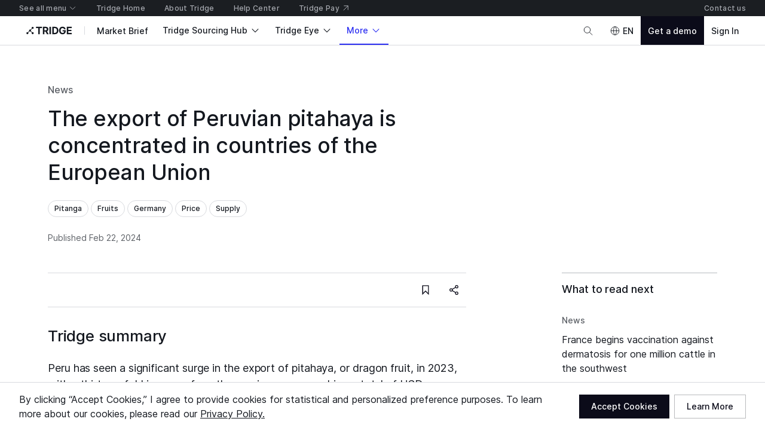

--- FILE ---
content_type: application/javascript
request_url: https://cdn-new.tridge.com/js/chunks/X6VMOOCC.js
body_size: 5598
content:
import{a as je}from"https://cdn-new.tridge.com/js/chunks/435KQCA7.js";import{a as n}from"https://cdn-new.tridge.com/js/chunks/FSWXJ6BZ.js";import{b as We}from"https://cdn-new.tridge.com/js/chunks/AONIRZ4D.js";import{a as Le}from"https://cdn-new.tridge.com/js/chunks/JX23SX7F.js";import{a as Ne}from"https://cdn-new.tridge.com/js/chunks/ZQLHQNJM.js";import{a as ze}from"https://cdn-new.tridge.com/js/chunks/W5JQW6FQ.js";import{a as He}from"https://cdn-new.tridge.com/js/chunks/3MGQYSS6.js";import{a as pe}from"https://cdn-new.tridge.com/js/chunks/EDCCMOPA.js";import{c as Re}from"https://cdn-new.tridge.com/js/chunks/TANIMTAS.js";import{a as Ie}from"https://cdn-new.tridge.com/js/chunks/HVDQGKMG.js";import{a as se}from"https://cdn-new.tridge.com/js/chunks/4A67G42K.js";import{a as de}from"https://cdn-new.tridge.com/js/chunks/OPLHNT4A.js";import{a as $e,c as Co}from"https://cdn-new.tridge.com/js/chunks/UYQKCKFT.js";import{c as D,x as ce,y as G,z as Q}from"https://cdn-new.tridge.com/js/chunks/NKTT4ACS.js";import{e as l}from"https://cdn-new.tridge.com/js/chunks/HKPQR5NQ.js";import{a,b as i}from"https://cdn-new.tridge.com/js/chunks/I46IQSWS.js";import{E as Be,G as Te,H as le,Y as _,a as Se,b as Ee,c as ie,p as xe,r as T,t as Ce,w as Oe,x as ke}from"https://cdn-new.tridge.com/js/chunks/S2EBBIIR.js";import{I as Pe,L as Oo}from"https://cdn-new.tridge.com/js/chunks/ERXS3475.js";import{a as we,b as _e,c as xo}from"https://cdn-new.tridge.com/js/chunks/RGX4CCSB.js";import{w as u}from"https://cdn-new.tridge.com/js/chunks/HHI64AL2.js";u();u();var ko=Object.defineProperty,Bo=Object.defineProperties,To=Object.getOwnPropertyDescriptors,De=Object.getOwnPropertySymbols,Io=Object.prototype.hasOwnProperty,Ro=Object.prototype.propertyIsEnumerable,Ge=(e,o,t)=>o in e?ko(e,o,{enumerable:!0,configurable:!0,writable:!0,value:t}):e[o]=t,No=(e,o)=>{for(var t in o||(o={}))Io.call(o,t)&&Ge(e,t,o[t]);if(De)for(var t of De(o))Ro.call(o,t)&&Ge(e,t,o[t]);return e},Ho=(e,o)=>Bo(e,To(o)),Lo={},Wo={},me=l.div.withConfig({componentId:"sc-cztaZW"}).attrs(({columnWidth:e,columnContentType:o})=>Ho(No({},e?{style:{minWidth:`${e}px`}}:{}),{className:`data-table-cell ${o==="number"?"text-align-end":""}`}))`color:${({theme:e})=>e.colors.onSurface};border-top:1px solid ${({theme:e})=>e.colors.surfaceBorderSubtle};border-right:1px solid ${({theme:e})=>e.colors.surfaceBorderSubtle};${({breakpoint:e})=>e?`display:none;${D(e)`display:table-cell;`}`:"display:table-cell;"};&:last-child {border-left:none;}text-overflow:ellipsis;max-width:130px;overflow:hidden;
`;me.propTypes=Lo;me.defaultProps=Wo;var X=me;var zo=Object.defineProperty,K=Object.getOwnPropertySymbols,Ae=Object.prototype.hasOwnProperty,qe=Object.prototype.propertyIsEnumerable,Me=(e,o,t)=>o in e?zo(e,o,{enumerable:!0,configurable:!0,writable:!0,value:t}):e[o]=t,jo=(e,o)=>{for(var t in o||(o={}))Ae.call(o,t)&&Me(e,t,o[t]);if(K)for(var t of K(o))qe.call(o,t)&&Me(e,t,o[t]);return e},Do=(e,o)=>{var t={};for(var r in e)Ae.call(e,r)&&o.indexOf(r)<0&&(t[r]=e[r]);if(e!=null&&K)for(var r of K(e))o.indexOf(r)<0&&qe.call(e,r)&&(t[r]=e[r]);return t},Go={className:n.string,columnContentType:n.string,columnWidth:n.number,columnBreakpoint:n.string,column:n.node,rowSpan:n.number,colSpan:n.number,pureTable:n.bool},Mo={className:void 0,columnContentType:void 0,columnWidth:void 0,columnBreakpoint:void 0,column:null,pureTable:!1,rowSpan:void 0,colSpan:void 0},fe=e=>{var o=e,{columnContentType:t,columnWidth:r,columnBreakpoint:c,pureTable:s,column:d,rowSpan:p,colSpan:m}=o,f=Do(o,["columnContentType","columnWidth","columnBreakpoint","pureTable","column","rowSpan","colSpan"]);return a.createElement(X,jo({columnContentType:t,columnWidth:r,columnBreakpoint:c,as:s?"td":void 0,rowSpan:p,colSpan:m},f),d)};fe.propTypes=Go;fe.defaultProps=Mo;var ee=l(fe).withConfig({componentId:"sc-jHZJTe"})``;u();var Ao=Object.defineProperty,oe=Object.getOwnPropertySymbols,Ue=Object.prototype.hasOwnProperty,Qe=Object.prototype.propertyIsEnumerable,Fe=(e,o,t)=>o in e?Ao(e,o,{enumerable:!0,configurable:!0,writable:!0,value:t}):e[o]=t,Ve=(e,o)=>{for(var t in o||(o={}))Ue.call(o,t)&&Fe(e,t,o[t]);if(oe)for(var t of oe(o))Qe.call(o,t)&&Fe(e,t,o[t]);return e},qo=(e,o)=>{var t={};for(var r in e)Ue.call(e,r)&&o.indexOf(r)<0&&(t[r]=e[r]);if(e!=null&&oe)for(var r of oe(e))o.indexOf(r)<0&&Qe.call(e,r)&&(t[r]=e[r]);return t},Fo={className:n.string,columnContentType:n.string,columnWidth:n.number,columnBreakpoint:n.string,pureTable:n.bool,heading:n.node,headingGuide:n.node,headingIndex:n.number,isHeadingGuide:n.bool,columnResizable:n.bool,children:n.node,isIndex:n.bool,isLastIndex:n.bool,colSpan:n.number,rowSpan:n.number},Vo={className:void 0,columnContentType:void 0,columnWidth:void 0,columnBreakpoint:void 0,pureTable:void 0,heading:void 0,headingGuide:void 0,isHeadingGuide:void 0,columnResizable:void 0,children:void 0,headingIndex:void 0,isIndex:!1,isLastIndex:!1,colSpan:void 0,rowSpan:void 0},ue=l(X).withConfig({componentId:"sc-fCEQYA"})`position:relative;thead tr:first-child & {border-top:none;}
`,Uo=l.div.withConfig({componentId:"sc-gxbWZA"})`line-height:12px;height:12px;
`,Xe=l.div.withConfig({componentId:"sc-lhEBHx"})`width:2px;height:100%;background-color:${({theme:e})=>e.colors.surfaceBorderSubtle};
`,Qo=l.div.withConfig({componentId:"sc-gHnYdA"})`position:absolute;cursor:col-resize;right:0;bottom:0;${G(.5)};${Q(.5)};top:0;box-sizing:border-box;height:100%;border:none;&:hover ${Xe} {background-color:${({theme:e})=>e.colors.surfaceBorderSubtlest};}
`,Xo=l(pe.Main).withConfig({componentId:"sc-ipCtLQ"})`min-width:0;
`,ge=e=>{var o=e,{className:t,columnWidth:r,columnContentType:c,columnBreakpoint:s,pureTable:d,heading:p,headingGuide:m,isHeadingGuide:f,children:h,columnResizable:v,headingIndex:x,isIndex:y,isLastIndex:C,colSpan:S,rowSpan:O}=o,b=qo(o,["className","columnWidth","columnContentType","columnBreakpoint","pureTable","heading","headingGuide","isHeadingGuide","children","columnResizable","headingIndex","isIndex","isLastIndex","colSpan","rowSpan"]);let w=ze(),g=(0,i.useRef)(),[W,A]=(0,i.useState)(null),[q,R]=(0,i.useState)(r),E=(0,i.useMemo)(()=>({resizing:!1}),[]),H=(0,i.useCallback)(k=>{let{resizing:z}=E;if(z){let F=w.current,{clientX:j}=k,{offsetLeft:V}=g.current,{left:L}=F.getBoundingClientRect(),ne=j-(L+V);R(ne-E.collectionWidth)}},[g.current]),$=(0,i.useCallback)(()=>{E.resizing=!1},[]),re=(0,i.useCallback)(k=>{E.resizing=!0;let z=w.current;if(z){let{left:F}=z.getBoundingClientRect(),{clientX:j}=k,{offsetLeft:V,clientWidth:L}=g.current;E.collectionWidth=j-(L+V+F)}},[]);return(0,i.useEffect)(()=>{let{clientWidth:k}=g.current;A(k)},[]),(0,i.useEffect)(()=>{let k=w.current;if(v&&k&&!y)return window.addEventListener("mousemove",H),window.addEventListener("mouseup",$),()=>{window.removeEventListener("mousemove",H),window.removeEventListener("mouseup",$)}},[w.current,v]),a.createElement(ue,Ve({className:`${t||""} ${C?"lastIndex":""} ${y?"index":""} data-table-heading ${c==="number"?"text-align-end":""}`,ref:g,columnContentType:S>0?"text":c,columnBreakpoint:s,pureTable:d,as:d?"th":void 0,colSpan:S,rowSpan:O,style:Ve({},v?{minWidth:Be([W,q])}:{})},b),h||a.createElement(a.Fragment,null,a.createElement(pe,{spacing:.5,wrap:!1,valign:"center"},a.createElement(Xo,null,a.createElement(de,{weight:"semiBold",color:"onSurfaceSubtle"},p),f&&a.createElement(Uo,null,a.createElement(de,{color:"onSurfaceSubtle",typography:"body.xs"},m)))),v&&!y&&a.createElement(Qo,{onMouseUp:$,onMouseDown:re},a.createElement(Xe,{className:"headingResizer"}))))};ge.propTypes=Fo;ge.defaultProps=Vo;var N=l(ge).withConfig({componentId:"sc-Xozju"})``;u();var Yo=Object.defineProperty,Zo=Object.defineProperties,Jo=Object.getOwnPropertyDescriptors,te=Object.getOwnPropertySymbols,Ke=Object.prototype.hasOwnProperty,eo=Object.prototype.propertyIsEnumerable,Ye=(e,o,t)=>o in e?Yo(e,o,{enumerable:!0,configurable:!0,writable:!0,value:t}):e[o]=t,Ze=(e,o)=>{for(var t in o||(o={}))Ke.call(o,t)&&Ye(e,t,o[t]);if(te)for(var t of te(o))eo.call(o,t)&&Ye(e,t,o[t]);return e},Je=(e,o)=>Zo(e,Jo(o)),Ko=(e,o)=>{var t={};for(var r in e)Ke.call(e,r)&&o.indexOf(r)<0&&(t[r]=e[r]);if(e!=null&&te)for(var r of te(e))o.indexOf(r)<0&&eo.call(e,r)&&(t[r]=e[r]);return t},et={className:n.string,to:n.string,isLink:n.bool,onClick:n.func,children:n.node,pureTable:n.bool,total:n.bool},ot={className:void 0,to:void 0,isLink:!1,onClick:void 0,children:void 0,total:!1,pureTable:!1},tt=l(Re).withConfig({componentId:"sc-jduQmq"})`display:table-row;color:${({theme:e})=>e.colors.onSurface};&:hover {background-color:${({theme:e})=>e.colors.surface2};box-shadow:inset 1px 0 0 #dadce0, inset -1px 0 0 #dadce0, 0 1px 2px 0 rgba(60,64,67,.3), 0 1px 3px 1px rgba(60,64,67,.15);z-index:1;}${({total:e,theme:o})=>e?`font-weight:${o.fontWeights.semiBold};`:""}.clone-data-table &:hover {z-index:2;}
`,rt=l.div.withConfig({componentId:"sc-fkFcaG"})`display:table-row;position:relative;${({total:e,theme:o})=>e?`font-weight:${o.fontWeights.semiBold};`:""}
`,oo=e=>{let{tagName:o,className:t}=e;return["BUTTON","A"].includes(o)||t==="Polaris-Modal-Dialog__Container"?e:e.parentElement?oo(e.parentElement):null},he=e=>{var o=e,{isLink:t,className:r,to:c,onClick:s,children:d,pureTable:p}=o,m=Ko(o,["isLink","className","to","onClick","children","pureTable"]);return t?a.createElement(tt,Je(Ze({},m),{className:`data-table-row ${r||""}`,to:c,onClick:f=>{oo(f.target).tagName==="BUTTON"&&f.preventDefault(),s&&s()}}),d):a.createElement(rt,Je(Ze({},m),{onClick:s,as:p?"tr":void 0,className:`data-table-row ${r||""}`}),d)};he.propTypes=et;he.defaultProps=ot;var ve=l(he).withConfig({componentId:"sc-hwjREW"})``;u();u();u();var nt={scrollRoot:n.object.isRequired},at={},be=({scrollRoot:e})=>{let{scrollLeft:o,scrollWidth:t,offsetWidth:r}=e||{},c=t-o-r;return r<t?a.createElement(je,{horizontal:"center"},a.createElement("div",null,_(5).map((d,p)=>{let m=o+r>t*p/5&&c+r>t*(4-p)/5;return a.createElement(Ie,{key:`scrollNavigationDot-${d}`,name:"circle",color:"surfaceBorderSubtle",typography:"body.xs",weight:"semiBold"})}))):null};be.propTypes=nt;be.defaultProps=at;var to=be;var it=l.div.withConfig({componentId:"sc-eQWkUB"})``,lt=l(Le).withConfig({componentId:"sc-hPemEi"})`position:absolute;display:flex;top:0;bottom:0;left:0;right:0; ${D("tablet")`${({leftOffset:e})=>e?`  left:${e}px;  &:before {    background:none;  }`:""}${({rightOffset:e})=>e?`  right:${e}px;  &:after {    background:none;  }`:""}`}
`,ro=l.div.withConfig({componentId:"sc-jhAIYq"})`display:flex;align-items:center;z-index:2;
`,st=l.div.withConfig({componentId:"sc-dQfGM"})`flex:1;-ms-flex:1 0 auto;
`,no=l(Ne).withConfig({componentId:"sc-gcBkxV"})`border-radius:50% !important;
`,ct=({scrollRoot:e,navigatorHidden:o=!0,gradientColor:t,gradientColorSynced:r=!0,gradientSize:c,leftOffset:s,rightOffset:d,threshold:p=50,className:m})=>{let[f,h]=(0,i.useState)(!1),v=()=>h(g=>!g);(0,i.useEffect)(()=>{let g=xe(()=>v(),150);return e.addEventListener("scroll",g,{passive:!0}),()=>{e.removeEventListener("scroll",g)}},[]);let x=g=>{!e||!e.scrollTo||(e.scrollTo(e.scrollLeft+g,0),v())},{scrollLeft:y,scrollWidth:C,offsetWidth:S}=e||{},O=C-(y+S),b=y>p,w=O>p;return a.createElement(it,{className:m},!o&&a.createElement(to,{scrollRoot:e}),a.createElement(lt,{className:"soso-gradient",left:b,right:w,gradientColor:t,gradientColorSynced:r,gradientSize:c,leftOffset:s,rightOffset:d},b&&a.createElement(ro,null,a.createElement(se,null,a.createElement(no,{icon:"arrow-left",hierarchy:"quaternary",onClick:()=>{x(-500)}}))),a.createElement(st,null),w&&a.createElement(ro,null,a.createElement(se,null,a.createElement(no,{icon:"arrow-right",hierarchy:"quaternary",onClick:()=>{x(500)}})))))},ao=ct;u();u();xo();Co();Oo();var dt=Object.defineProperty,io=Object.getOwnPropertySymbols,pt=Object.prototype.hasOwnProperty,mt=Object.prototype.propertyIsEnumerable,lo=(e,o,t)=>o in e?dt(e,o,{enumerable:!0,configurable:!0,writable:!0,value:t}):e[o]=t,ft=(e,o)=>{for(var t in o||(o={}))pt.call(o,t)&&lo(e,t,o[t]);if(io)for(var t of io(o))mt.call(o,t)&&lo(e,t,o[t]);return e},ut=e=>{let o=t=>(0,_e.useMemo)(()=>we.createElement(e,ft({},t)),[Pe(t)]);return $e(e,o),o},so=ut;var co=so;u();var po=(e,o=1)=>{let t=e.filter(T).map(r=>r[1]);if(t.length>0){let r=ie(t);return po(r,o+1)}else return o},mo=e=>le(e,o=>T(o)?mo(o[1]):1),gt=(e,o)=>e.map(t=>T(t)?{heading:t[0],colSpan:mo(t[1])}:{heading:t,rowSpan:o}),ye=(e,o=1)=>{let t=po(e);return t>1?[gt(e,t),...t>=o?ye(ie(e.filter(T).map(r=>r[1])),o+1):[]]:[e.map(r=>({heading:r}))]},fo=e=>{let o=le(e[0]||[],({colSpan:r=1})=>r),t=_(e.length).map(()=>_(o).map(()=>null));return e.forEach((r,c)=>{r.forEach(s=>{let{colSpan:d=1,rowSpan:p=1}=s;_(p).forEach(m=>{_(d).forEach(f=>{let h=Ee(t[c+m],Oe);m===0&&f===0?t[c+m][h]="heading":t[c+m][h]="span"})})})}),t};var ht=Object.defineProperty,vt=Object.defineProperties,bt=Object.getOwnPropertyDescriptors,uo=Object.getOwnPropertySymbols,yt=Object.prototype.hasOwnProperty,wt=Object.prototype.propertyIsEnumerable,go=(e,o,t)=>o in e?ht(e,o,{enumerable:!0,configurable:!0,writable:!0,value:t}):e[o]=t,_t=(e,o)=>{for(var t in o||(o={}))yt.call(o,t)&&go(e,t,o[t]);if(uo)for(var t of uo(o))wt.call(o,t)&&go(e,t,o[t]);return e},$t=(e,o)=>vt(e,bt(o)),Pt={columnContentTypes:n.array.isRequired,headings:n.array.isRequired,columnWidths:n.array,headingGuides:n.array,totalRow:n.array,rows:n.array,groupRows:n.array,rowLinks:n.array,noBorder:n.bool,verticalBorder:n.bool,headingAlign:n.string,headBackgroundColor:n.string,scrollNavigatorHidden:n.bool,columnWhiteSpace:n.oneOf(["normal","nowrap"]),headingWhiteSpace:n.oneOf(["normal","nowrap"]),columnSpacing:n.oneOfType([n.array,n.string,n.number]),columnAlign:n.string,renderColumn:n.func,renderRow:n.func,renderHeadings:n.func,renderHeading:n.func,gradientColor:n.string,gradientColorSynced:n.bool,gradientSize:n.number,className:n.string,indexColumnTo:n.number,columnBreakpoints:n.array,scrollHelperThreshold:n.number,scrollRef:n.object,pureTable:n.bool,columnResizable:n.bool,children:n.node,loading:n.bool},St={gradientColor:void 0,gradientColorSynced:!0,gradientSize:void 0,columnWidths:[],columnSpacing:1,totalRow:void 0,rows:[],headingGuides:[],groupRows:void 0,rowLinks:void 0,noBorder:!1,verticalBorder:!1,headingAlign:"bottom",columnAlign:"middle",columnWhiteSpace:"normal",headingWhiteSpace:"normal",scrollNavigatorHidden:!1,className:void 0,indexColumnTo:void 0,scrollHelperThreshold:50,scrollRef:void 0,columnBreakpoints:[],pureTable:!1,columnResizable:!1,headBackgroundColor:void 0,loading:!1,renderRow:({columns:e,rowIndex:o,isLink:t,to:r,total:c},{renderColumn:s,columnContentTypes:d,columnWidths:p,columnBreakpoints:m,pureTable:f})=>a.createElement(ve,{key:`dataTableRow-${o}`,isLink:t,to:r,pureTable:f,total:c},e.map((h,v)=>s({column:h,rowIndex:o,columnIndex:v,columnContentTypes:d,columnWidths:p,columnBreakpoints:m,pureTable:f}))),renderColumn:({column:e,rowIndex:o,columnIndex:t,columnContentTypes:r,columnWidths:c,columnBreakpoints:s,pureTable:d})=>a.createElement(ee,{key:`dataTableRow-${o}-${t}`,columnContentType:r[t],columnWidth:c[t],columnBreakpoint:s[t],pureTable:d,column:e}),renderHeadings:({headings:e,isHeadingGuide:o,headingGuides:t,columnContentTypes:r,columnWidths:c,columnBreakpoints:s,pureTable:d,renderHeading:p,columnResizable:m,indexColumnTo:f})=>{let h=ye(e),v=f!==void 0?fo(h):[];return h.map((x,y)=>a.createElement(Tt,{as:d?"tr":void 0,className:"data-table-row",key:`headingRow-${y}`},x.map(({heading:C,rowSpan:S,colSpan:O},b)=>{let w=0,g=v[y];if(g){let W=-1;g.forEach((A,q)=>{A==="heading"&&(W+=1,W===b&&(w=q))})}return p($t(_t({heading:C,isHeadingGuide:o,headingGuide:t[b],headingIndex:b,columnContentType:r[b],columnWidth:c[b],columnBreakpoint:s[b],pureTable:d,columnResizable:m,rowSpan:S,colSpan:O},f!==void 0?{isIndex:w<=f,isLastIndex:w===f}:{}),{columnContentTypes:r,columnWidths:c,columnBreakpoints:s}))})))},renderHeading:({heading:e,isHeadingGuide:o,headingGuide:t,headingIndex:r,columnContentType:c,columnWidth:s,columnBreakpoint:d,pureTable:p,columnResizable:m,rowSpan:f,colSpan:h,isLastIndex:v,isIndex:x,columnContentTypes:y,columnWidths:C,columnBreakpoints:S})=>a.createElement(N,{key:`dataTableHeading-${r}`,columnContentType:c,columnWidth:s,columnBreakpoint:d,pureTable:p,heading:e,headingGuide:t,isHeadingGuide:o,columnResizable:m,headingIndex:r,rowSpan:f,colSpan:h,isLastIndex:v,isIndex:x,columnContentTypes:y,columnWidths:C,columnBreakpoints:S}),children:void 0},ho=l.div.withConfig({componentId:"sc-MefVs"})`display:table;position:relative;white-space:unset;width:100%;border-spacing:0; ${({theme:e,noBorder:o})=>o?null:`border:1px solid ${e.colors.surfaceBorderSubtle};`} .Polaris-Stack {display:inline-flex;}
`,Et=l(ho).withConfig({componentId:"sc-gEFwBj"})``,xt=l.div.withConfig({componentId:"sc-gBzFCm"})`display:table-header-group;position:sticky;top:0;z-index:${({theme:e})=>e.zIndexes[1]};box-shadow:0 1px 0 0 ${({theme:e})=>e.colors.surfaceBorderSubtle};${({backgroundColor:e,theme:o})=>e?`background-color:${o.colors[e]||e};`:""}
`,Ct=l.div.withConfig({componentId:"sc-iBCzbq"})`display:table-row-group;white-space:nowrap;
`,vo=l.div.withConfig({componentId:"sc-fcodzs"})`display:table-row;position:relative;
`,Ot=l(vo).withConfig({componentId:"sc-yBBMo"})`position:relative;height:40px;
`,kt=l.div.withConfig({componentId:"sc-bnbDuz"})`display:block;position:absolute;left:0;right:0;${G({mobile:1,tablet:2})};padding-top:5px;padding-bottom:5px;border-top:1px solid ${({theme:e})=>e.colors.surfaceBorderSubtle};background-color:${({theme:e})=>e.colors.surface0};
`,Bt=xt,bo=Ct,Tt=vo,yo=l.div.withConfig({componentId:"sc-kdzJOT"})`height:100%;max-height:inherit;
`,It=l.div.withConfig({componentId:"sc-kIoNSw"})`position:relative;overflow:hidden;.data-table-cell {white-space:${({columnWhiteSpace:e})=>e};vertical-align:${({columnAlign:e})=>e};${({columnSpacing:e})=>e?ce(e):""}${({columnSpacingHorizontal:e})=>e?G(e):""}${({columnSpacingVertical:e})=>e?Q(e):""}${({verticalBorder:e})=>e?"":"border-right:none;"}}${D("tablet")`.data-table-head .data-table-row:first-child ${N} {${({indexColumnTo:e,indexColumnWidths:o,theme:t})=>e!==void 0?_(e+1).map(r=>`&:nth-child(${r+1}) {  z-index:1;  position:sticky;  left:${r>0&&o.length>0?o.slice(0,r).reduce((c,s)=>c+s):0}px;  background-color:${t.colors.surface3};  border-left:1px solid ${t.colors.surfaceBorderSubtle};}`):""}}${ee} {${({indexColumnTo:e,indexColumnWidths:o,theme:t})=>e!==void 0?_(e+1).map(r=>`&:nth-child(${r+1}) {  z-index:1;  position:sticky;  left:${r>0&&o.length>0?o.slice(0,r).reduce((c,s)=>c+s):0}px;  background-color:${t.colors.surface3};  border-left:0.5px solid ${t.colors.surfaceBorderSubtle};  border-right:0.5px solid ${t.colors.surfaceBorderSubtle};}`):""}}`}${bo} {.data-table-row:hover .data-table-cell {${({indexColumnTo:e,theme:o})=>e!==void 0?_(e+1).map(t=>`&:nth-child(${t+1}) {  z-index:2;  background-color:${o.colors.surface2};}`):""}}}${N}.index {background-color:${({theme:e})=>e.colors.surface3};}${N}.lastIndex {z-index:1;left:0;border-right:1px solid ${({theme:e})=>e.colors.surfaceBorderSubtle};}${ue} {white-space:${({headingWhiteSpace:e})=>e};vertical-align:${({headingAlign:e})=>e};${({columnSpacing:e})=>e?ce(e):""}${({columnSpacingHorizontal:e})=>e?G(e):""}${({columnSpacingVertical:e})=>e?Q(e):""}}${yo} {${({indexColumnToFromLast:e})=>e!==void 0?"transform:translate(0);":""};}${Et} {.data-table-cell {visibility:hidden;pointer-events:auto;background-color:${({theme:e})=>e.colors.surface3};}${({indexColumnTo:e})=>e!==void 0?_(e+1).map(o=>`.data-table-cell:nth-child(${o+1}) { visibility:visible; }`):""}${N}.index {visibility:visible !important;}${N} {visibility:hidden !important;}${({indexColumnTo:e,theme:o})=>e!==void 0?`.data-table-cell:nth-child(${e+1}) { border-right:1px solid ${o.colors.surfaceBorderSubtle}; }`:""}}& .simplebar-track.simplebar-vertical {width:auto;}& .simplebar-track.simplebar-vertical .simplebar-visible {position:relative;width:11px;}
`,Rt=l(We).withConfig({componentId:"sc-gjissW"})`height:100%;max-height:inherit;
`,M=({scrollRef:e,columnContentTypes:o,columnWidths:t,headings:r,headingGuides:c,groupRows:s,rows:d,rowLinks:p,noBorder:m,headingAlign:f,renderHeadings:h,renderHeading:v,gradientColor:x,gradientColorSynced:y,gradientSize:C,className:S,renderRow:O,renderColumn:b,columnAlign:w,columnWhiteSpace:g,headingWhiteSpace:W,scrollHelperThreshold:A,scrollNavigatorHidden:q,columnSpacing:R,indexColumnTo:E,columnBreakpoints:H,pureTable:$,children:re,columnResizable:k,headBackgroundColor:z,verticalBorder:F,totalRow:j,loading:V})=>{let[L,ne]=(0,i.useState)([]),[wo,_o]=(0,i.useState)(),Y=(0,i.useRef)(null),$o=(0,i.useRef)(null),ae=e||$o;(0,i.useEffect)(()=>{let{current:P}=Y;_o(He(P))},[]);let Po=Se(c).length>0,So=d.map((P,B)=>({index:B,row:P})),U=s?!!s[0].rowLinks&&s[0].rowLinks.length>0:!!p&&p.length>0;if(!V&&ke(E)&&Y.current){let[P]=Y.current.getElementsByClassName("data-table-head"),B=P.children[0];if(B){let Z=[...B.children].slice(0,E+1).map(({clientWidth:J})=>J);Ce(Z,L)||setTimeout(()=>{ne(Z)},0)}}let Eo=re||a.createElement(a.Fragment,null,a.createElement(Bt,{as:$?"thead":void 0,className:"data-table-head",backgroundColor:z||wo},h({headings:r,isHeadingGuide:Po,headingGuides:c,columnContentTypes:o,columnWidths:t,columnBreakpoints:H,pureTable:$,renderHeading:v,columnResizable:k,indexColumnTo:E})),a.createElement(bo,{as:$?"tbody":void 0,className:"data-table-body"},j&&O({columns:j,rowIndex:null,isLink:U,total:!0},{renderColumn:b,columnContentTypes:o,columnWidths:t,columnBreakpoints:H,pureTable:$}),s?s.map((P,B)=>a.createElement(a.Fragment,{key:B},a.createElement(Ot,null,a.createElement(kt,null,P.content)),P.rows.map((Z,J)=>O({columns:Z,rowIndex:J,isLink:U,to:U?P.rowLinks[J]:void 0},{renderColumn:b,columnContentTypes:o,columnWidths:t,columnBreakpoints:H,pureTable:$})))):So.map(({row:P,index:B})=>O({columns:P,rowIndex:B,isLink:U,to:U?p[B]:void 0},{renderColumn:b,columnContentTypes:o,columnWidths:t,columnBreakpoints:H,pureTable:$}))));return a.createElement(It,{ref:Y,className:S,columnAlign:w,columnWhiteSpace:g,headingWhiteSpace:W,headingAlign:f,columnSpacing:T(R)?void 0:R,columnSpacingHorizontal:T(R)?R[0]:void 0,columnSpacingVertical:T(R)?R[1]:void 0,verticalBorder:F,indexColumnTo:E,indexColumnWidths:L},ae.current&&a.createElement(ao,{scrollRoot:ae.current,gradientColor:x,gradientColorSynced:y,gradientSize:C,navigatorHidden:q,leftOffset:Te(L),threshold:A}),a.createElement(yo,null,a.createElement(Rt,{scrollableNodeProps:{ref:ae}},a.createElement(ho,{noBorder:m,as:$?"table":void 0,className:"data-table"},Eo))))};M.propTypes=Pt;M.defaultProps=St;M.Row=ve;M.Column=ee;M.Heading=N;var Yr=co(M);export{ee as a,N as b,ve as c,Yr as d};


--- FILE ---
content_type: application/javascript
request_url: https://cdn-new.tridge.com/js/chunks/SKDGIWH6.js
body_size: 86535
content:
import{f as tr}from"https://cdn-new.tridge.com/js/chunks/4UMU7S3A.js";import{b as Rr}from"https://cdn-new.tridge.com/js/chunks/22NFE4JO.js";import{a as zi,b as $c,c as $e}from"https://cdn-new.tridge.com/js/chunks/F4JJNWUJ.js";import{a as kc,d as Dc}from"https://cdn-new.tridge.com/js/chunks/NMB5HQDS.js";import{a as ie,b as T,c as Pr,d as _,e as C,f as V,g as D,h as j,i as Vi,j as Fc,k as Uc,l as L}from"https://cdn-new.tridge.com/js/chunks/AMRVUKET.js";import{b as Lc}from"https://cdn-new.tridge.com/js/chunks/4SGDUEVW.js";import{a as Ar}from"https://cdn-new.tridge.com/js/chunks/7ZZC5CVX.js";import{n as Oc}from"https://cdn-new.tridge.com/js/chunks/MKIQCJKQ.js";import{U as Rc,da as Mc,ia as Nc,x as Pc}from"https://cdn-new.tridge.com/js/chunks/RZ4ETNPO.js";import{b as N,c as oe,e as st,h as Tc,j as $,r as Nt,s as Os,t as Ac,v as w,w as d,y as B}from"https://cdn-new.tridge.com/js/chunks/HHI64AL2.js";d();var hy=tr().subtract(2,"year").add(1,"month");var my=(i,e,t)=>N(N({search_bar_name:i},e?{typed_keyword:e}:{}),t?{selected_option_from_suggested_list:t.name}:{}),gy=i=>({search_keyword:i}),vy=({keyword:i,productId:e})=>({search_keyword:i,product_id:e});var yy=i=>({company_flow:i.isImporter?"Importer":"Exporter",company_countries:i.country_In,partner_markets:i.supplyChains_In.map(({commodityCode_Code:e,origin:t,destination:r})=>({commodity_code:e,country:t||r}))}),by=i=>({trading_flow:i}),Sy=i=>({quota_usage_type:i}),wy=i=>{let{banner_type:e,banner_name:t}=i;return{banner_type:e,banner_name:t}},QT=i=>({from_type:i}),Ey=i=>({year_of_base_date:tr(i).year(),base_date:i,public_content:tr(i).isSameOrBefore(hy)}),Cy=i=>({downloadCount:i});d();var ks=["utm_medium","utm_source","utm_campaign","utm_content","utm_term","utm_nurturing","http_referer","landing_url","proxy"],Bc=()=>{let i={};return ks.forEach(e=>{let t=$e(`tracking.${e}`);t&&(i[Nc(e)]=t)}),i},sA=i=>{let e=Oc(i);zi("tracking.http_referer",document.referrer),zi("tracking.landing_url",window.location.href),ks.forEach(t=>{let r=`tracking.${t}`,n=e[t];Rc(n)&&zi(r,n)})},aA=()=>{[...ks.map(e=>`tracking.${e}`),"hasTimeoutOrderRequestCreateNudgePopUpOpened","isTimeoutOrderRequestCreateNudgePopUpClosed","isTimeoutOrderRequestCreateNudgePopUpFolded","isHomeAnonymousBannerClosed"].forEach(e=>{$e(e)&&$c(e)})};d();d();var Ds=(i,e)=>{let t=i.map(e),r=Object.keys(e(i[0])),n=r.map(o=>t.map(s=>s[o]));return Pc(r,n)||null};var yA=tr().subtract(2,"year"),Vc=i=>{let{seller:e,isVerified:t}=i,{entity:r}=e||{};return N({is_tsm_verified:t},(r==null?void 0:r.__typename)==="Booth"?{"Viewer Pavilion":Rr.filter(n=>n.boothIds.includes(r.id)).map(n=>n.name)}:{})},_y=i=>{let{entity:e,user:t,userABType:r,marketplaceAuthorization:n,organization:o}=i||{},{id:s,email:l,name:a,phone:u,country:c,createdAt:f,utmMedium:p,utmSource:m,utmCampaign:v,utmContent:g,utmTerm:h,httpReferer:S,landingUrl:y,proxy:b,reason:E,otherReason:x,linkedinId:A,googleId:P,facebookId:I}=t||{},{code:R}=c||{},{plan:O,signupIntention:U}=o||{},{code:k,name:Y,_label:re,businessTypes:z,employeeCount:K,country:W}=e||{},{label:Z,marketBriefAccess:ce}=O||{},{code:F}=W||{},[me]=z||[];return N(N({user_id:`${s}`,user_ab_type:r,email:l,country:R,created_at:f,name:a,phone:u,sign_up_utm_medium:p,sign_up_utm_source:m,sign_up_utm_campaign:v,sign_up_utm_content:g,sign_up_utm_term:h,sign_up_http_referer:S,sign_up_landing_url:y,sign_up_proxy:b,sign_up_reason:E,sign_up_other_reason:x,sign_up_method:[A?"linkedIn":"",P?"google":"",I?"facebook":""].filter(Le=>Le).join(","),sign_up_intention:U,company_id:k,company_type:re,company_country:F,company_name:Y,company_plan:Z,company_business_type:me,company_size:`${K}`,market_brief_access:(ce==null?void 0:ce.status)==="ACTIVE"?"true":"false"},(e==null?void 0:e.__typename)==="Seller"?{supply_count:e.supplyCount}:{}),Vc(n))},Ls=i=>{let{id:e,_verboseName:t,category2:r,category3:n}=i||{},{id:o,_verboseName:s}=r||{},{id:l,_verboseName:a}=n||{};return{"Product ID":e,"Product Name":t,"Category 2 ID":o,"Category 2 Name":s,"Category 3 ID":l,"Category 3 Name":a}},Iy=i=>{let{id:e,name:t}=i||{};return{"Product ID":e,"Product Name":t}},xy=i=>{let{id:e,name:t}=i||{};return{"Category ID":e,"Category Name":t}};var Ty=i=>{let{country:e,product:t}=i||{},{code:r}=e||{};return oe(N({},Ls(t)),{"Country Code":r})},Ay=i=>{let{id:e,fulfillmentItem:t,country:r,isPreSeason:n,_verboseName:o}=i||{},{code:s}=r||{},{id:l,product:a,_verboseName:u}=t||{};return N({"FT Market Name":o,"FT Market ID":e,"FT Market Country Code":s,"FT Item Name":u,"FT Item ID":l,"Is Pre Season?":n},Ls(a))},Py=i=>{let{id:e,_contentType:t,country:r,name:n,businessTypes:o,employeeCount:s}=i||{},{_label:l}=t||{},{code:a}=r||{},[u]=o||[];return{"Company ID":e,"Company Type":l,"Company Country":a,"Company Name":n,"Company Business Type":u,"Company Size":s}},Ry=i=>{let{medal:e,profileScore:t,isRegistered:r,activePromotionCount:n,businessCardDropConnectionCount:o,companyDocuments:s}=i||{},{totalProfileScore:l}=t||{},a=s==null?void 0:s.find(c=>c.documentType==="business_license"),u=a==null?void 0:a.status;return{"Medal Type":e,"Supplier Directory Score":l,"Is Registered Supplier":r,"Active Offer Count":n,"Received Business Card Count":o-1,"Business Licence Status":u}};var My=i=>{let e=N({},Mc(Bc(),["proxy"])),{id:t,sourceType:r,fulfillmentMarket:n,product:o}=i||{};return{"FT Market ID":n==null?void 0:n.id,"Product ID":o==null?void 0:o.id,"RFQ Source Type":r,"UTM Source":e.utmSource,"UTM Medium":e.utmMedium,"UTM Campaign":e.utmCampaign,"RFQ ID":t}},Ny=i=>{let{name:e}=i||{};return{"Dashboard Title":e}},Oy=i=>{let{id:e,__typename:t}=i||{};return{"Widget Type":t,"Widget ID":e}},ky=i=>{var p,m,v,g;let{__typename:e}=i||{},t={EntryYoyPeriodGadget:(m=(p=i.entry)==null?void 0:p.item)==null?void 0:m.product,SeasonalityGadget:i.product,WeatherGadget:i.product},r={EntryPeriodGadget:(v=i.entryGadgetLegends)==null?void 0:v.map(h=>{var S,y;return(y=(S=h==null?void 0:h.entry)==null?void 0:S.item)==null?void 0:y.product}),ProductCountryPriceIndexBaseGadget:(g=i.productCountryPriceIndexBaseGadgetLegends)==null?void 0:g.map(h=>{var S,y,b;return(b=(y=(S=h==null?void 0:h.productCountryPriceIndexBase)==null?void 0:S.productCountryPrice)==null?void 0:y.productCountry)==null?void 0:b.product}),MediaGadget:i.products},n=t[e]||{},o=r[e]||[],{_verboseName:s,category1:l,category2:a}=n||{},{_verboseName:u}=l||{},{_verboseName:c}=a||{},f=o.reduce((h,S)=>{let{_verboseName:y,category1:b,category2:E}=S||{},{_verboseName:x}=b||{},{_verboseName:A}=E||{};return h.productVerboseNames.push(y),h.category1VerboseNames.push(x),h.category2VerboseNames.push(A),h},{productVerboseNames:[],category1VerboseNames:[],category2VerboseNames:[]});return{"Widget Type":e,"Product Name":s?[s]:f.productVerboseNames,"Category 1 Name":u?[u]:f.category1VerboseNames,"Category 2 Name":c?[u]:f.category2VerboseNames}},Dy=i=>{var s,l;let{__typename:e}=i||{},t={TopTradeCountryTrendValueGadget:i.code,TopTradeCountryTrendYoyValueGadget:i.code,TradeTrendYoyValueGadget:i.code,TradeTrendYoyVolumeGadget:i.code},r={TradeTrendValueGadget:(s=i.tradeGadgetLegends)==null?void 0:s.map(a=>a==null?void 0:a.code),TradeTrendVolumeGadget:(l=i.tradeGadgetLegends)==null?void 0:l.map(a=>a==null?void 0:a.code)},n=t[e]||"",o=r[e]||[];return{"Widget Type":e,"Commodity Code":n?[n]:o}},Ly=i=>{let{id:e,adSlot:t}=i||{},{universalId:r}=t||{};return{"Banner Ad Universal ID":r,"Banner Ad Campaign ID":e}};var Fs=i=>{let{id:e,company:t,companyName:r,businessTypes:n,companyEstablishment:o,employeeCount:s,_contentType:l}=i||{};return{"Booth ID":e,"Booth Company ID":t.id,"Booth Company Name":r,"Booth Business Type":n,"Booth Company Establishment Year":o,"Booth Employee Count":s,Pavilion:Rr.filter(a=>a.boothIds.includes(e)).map(a=>a.name),booth_id:e,booth_type:l.label}},Fy=i=>{let{id:e,productName:t,product:r}=i||{};return{"Supply ID":e,"Supply Name":t,"Supply Product ID":r.id,"Supply Product Name":r.name}},Uy=i=>{let{id:e,name:t,product:r,booth:n,_contentType:o}=i||{};return oe(N({"Booth Supply ID":e,"Booth Supply Name":t,"Booth Supply Product ID":r.id,"Booth Supply Product Name":r.name},Fs(n)),{booth_supply_id:e,booth_supply_type:o.label})},$y=i=>{let{id:e,booth:t,_contentType:r}=i||{};return oe(N({"Booth Contact ID":e},Fs(t)),{booth_contact_id:e,booth_contact_type:r.label})};var By=i=>{let{id:e,primaryProducts:t,secondaryProducts:r,primaryCountries:n,secondaryCountries:o,products:s,countries:l,subjects:a,insightTopics:u,_contentType:c}=i||{};return oe(N(N(N(oe(N({primary_product:t?t.map(({name:f})=>f):s.map(({name:f})=>f),primary_product_category:t?t.map(({category2:f})=>f.name):s.map(({category2:f})=>f.name)},r?{secondary_product:r.map(({name:f})=>f),secondary_product_category:r.map(({category2:f})=>f.name)}:{}),{primary_country:n?n.map(({name:f})=>f):l.map(({name:f})=>f)}),o?{secondary_country:o.map(({name:f})=>f)}:{}),a?{subject_name:a.map(({name:f})=>f)}:{}),u?{topic_name:u.map(({name:f})=>f)}:{}),{contentTypeId:c.id,contentType:c.name,contentId:e})},Vy=i=>{let{id:e,status:t,product:r,buyer:n,_contentType:o}=i||{};return{"Sourcing Request ID":e,"Sourcing Request Product Category ID":r==null?void 0:r.id,"Sourcing Request Product Category Name":r==null?void 0:r.name,"Sourcing Request Status":t,"Buyer ID":n.__typename==="Buyer"?n.id:null,"Buyer Company Name":n.__typename==="Buyer"?n.name:null,"Buyer Company Country":n.__typename==="Buyer"?n.country.name:null,sourcing_request_id:e,sourcing_request_type:o.label}},zc=i=>{let{id:e,seller:t,entity:r}=i||{},{code:n,name:o,_label:s,businessTypes:l,employeeCount:a,country:u}=r||{},{code:c}=u||{},[f]=l||[];return{marketplace_company_id:e,seller_type:t==null?void 0:t.status,company_id:n,company_type:s,company_country:c,company_name:o,company_business_type:f,company_size:a}},zy=i=>{let{id:e,role:t,company:r}=i||{},{seller:n}=r||{},{entity:o}=n||{},{userId:s}=t||{};return N(N({marketplace_user_profile_id:e,user_id:s},(o==null?void 0:o.__typename)==="Booth"?{Pavilion:Rr.filter(l=>l.boothIds.includes(o.id)).map(l=>l.name)}:{}),zc(r))},Gy=i=>{let{id:e,author:t}=i||{},{id:r,role:n,company:o}=t||{},{id:s,name:l,entity:a,seller:u}=o||{},{entity:c}=u||{},{userId:f}=n||{};return N({user_post_id:e,user_post_author_user_profile_id:r,user_post_author_user_id:f,user_post_author_company_id:s,user_post_author_company_role:a==null?void 0:a.__typename,user_post_author_company_name:l},(c==null?void 0:c.__typename)==="Booth"?{Pavilion:Rr.filter(p=>p.boothIds.includes(c.id)).map(p=>p.name)}:{})},Wy=i=>{let{id:e}=i||{};return{tridge_post_id:e}},jy=i=>{let{id:e}=i||{};return{marketplace_feed_ad_campaign_id:e}};var Gc=i=>({supply_chain_company_id:i.id,supply_chain_company_name:i.name,supply_chian_company_country_code:i.country.code,supply_chian_company_country_name:i.country.name}),qy=i=>Ds(i,Gc),Wc=i=>({commodity_code_id:i.id,commodity_code_code:i.code,commodity_code_name:i.name}),Hy=i=>Ds(i,Wc),Yy=i=>{let{id:e,_contentType:t}=i,{id:r,name:n}=t;return{contentId:e,contentTypeId:r,contentType:n}},Ky=i=>{let{id:e,name:t}=i||{};return{product_id:e,product_name:t}};var Xy=i=>({tag_type:i.__typename==="Product"?"product":i.__typename==="Country"?"country":null,product_id:i.__typename==="Product"?i.id:null,product_name:i.__typename==="Product"?i.name:null,country_id:i.__typename==="Country"?i.code:null,country_name:i.__typename==="Country"?i.name:null}),Zy=i=>({tag_type:i.__typename==="Product"?"product":i.__typename==="Country"?"country":i.__typename==="Category"?"category":i.__typename==="Issue"?"issue":i.__typename==="Subject"?"subject":null,product_id:i.__typename==="Product"?i.id:null,product_name:i.__typename==="Product"?i.name:null,category_id:i.__typename==="Category"?i.id:null,category_name:i.__typename==="Category"?i.name:null,country_id:i.__typename==="Country"?i.code:null,country_name:i.__typename==="Country"?i.name:null,subject_id:i.__typename==="Subject"?i.id:null,subject_name:i.__typename==="Subject"?i.name:null,issue_id:i.__typename==="Issue"?i.id:null,issue_name:i.__typename==="Issue"?i.name:null}),Jy=i=>({help_center_user_guide_code:i.code,help_center_user_guide_title:i.title}),Qy=i=>N({food_product:i.foodProduct.localizedName,topic:i.theme.category},i.__typename==="CommodityImportExportMarketSourcingPriceAnalysisMarketBrief"?{export_country:i.exportCountry.localizedName,import_country:i.importCountry.localizedName}:i.__typename==="CommodityImportMarketSourcingPriceAnalysisMarketBrief"?{import_country:i.country.localizedName}:i.__typename==="CommoditySourcingPriceAnalysisMarketBrief"?{}:i.__typename==="ExportMarketTrendAnalysisMarketBrief"?{export_country:i.country.localizedName}:i.__typename==="ImportMarketCostSavingOpportunityMarketBrief"?{import_country:i.country.localizedName}:i.__typename==="ImportMarketTrendAnalysisMarketBrief"?{import_country:i.country.localizedName}:{});d();d();var $a={};Tc($a,{Identify:()=>ht,Revenue:()=>Or,Types:()=>Us,add:()=>MS,createInstance:()=>Ua,extendSession:()=>NS,flush:()=>OS,getDeviceId:()=>kS,getSessionId:()=>DS,getUserId:()=>LS,groupIdentify:()=>FS,identify:()=>US,init:()=>$S,logEvent:()=>BS,remove:()=>VS,reset:()=>zS,revenue:()=>GS,runQueuedFunctions:()=>wf,setDeviceId:()=>WS,setGroup:()=>jS,setOptOut:()=>qS,setSessionId:()=>HS,setTransport:()=>YS,setUserId:()=>KS,track:()=>XS});d();d();d();d();var vP=$(B());L();d();var jc="Event tracked successfully",qc="Unexpected error occurred",Hc="Event rejected due to exceeded retry count",Yc="Event skipped due to optOut config",Kc="Event rejected due to missing API key",Xc="Invalid API key",Zc="Client not initialized";d();L();d();var Us={};Tc(Us,{DEFAULT_ACTION_CLICK_ALLOWLIST:()=>qi,DEFAULT_CSS_SELECTOR_ALLOWLIST:()=>Wi,DEFAULT_DATA_ATTRIBUTE_PREFIX:()=>ji,IdentifyOperation:()=>xe,LogLevel:()=>ke,OfflineDisabled:()=>Gi,RevenueProperty:()=>pt,ServerZone:()=>qe,SpecialEventType:()=>Et,Status:()=>J});d();d();var xe;(function(i){i.SET="$set",i.SET_ONCE="$setOnce",i.ADD="$add",i.APPEND="$append",i.PREPEND="$prepend",i.REMOVE="$remove",i.PREINSERT="$preInsert",i.POSTINSERT="$postInsert",i.UNSET="$unset",i.CLEAR_ALL="$clearAll"})(xe||(xe={}));var pt;(function(i){i.REVENUE_PRODUCT_ID="$productId",i.REVENUE_QUANTITY="$quantity",i.REVENUE_PRICE="$price",i.REVENUE_TYPE="$revenueType",i.REVENUE="$revenue"})(pt||(pt={}));var Et;(function(i){i.IDENTIFY="$identify",i.GROUP_IDENTIFY="$groupidentify",i.REVENUE="revenue_amount"})(Et||(Et={}));d();var ke;(function(i){i[i.None=0]="None",i[i.Error=1]="Error",i[i.Warn=2]="Warn",i[i.Verbose=3]="Verbose",i[i.Debug=4]="Debug"})(ke||(ke={}));d();var qe;(function(i){i.US="US",i.EU="EU"})(qe||(qe={}));d();var J;(function(i){i.Unknown="unknown",i.Skipped="skipped",i.Success="success",i.RateLimit="rate_limit",i.PayloadTooLarge="payload_too_large",i.Invalid="invalid",i.Failed="failed",i.Timeout="Timeout",i.SystemError="SystemError"})(J||(J={}));d();var Gi=null;d();var Wi=["a","button","input","select","textarea","label","video","audio",'[contenteditable="true" i]',"[data-amp-default-track]",".amp-default-track"],ji="data-amp-track-",qi=["div","span","h1","h2","h3","h4","h5","h6"];var Ct=function(i,e,t){return e===void 0&&(e=0),t===void 0&&(t=J.Unknown),{event:i,code:e,message:t}};d();var Qe=function(i){return i?(i^Math.random()*16>>i/4).toString(16):(String(1e7)+String(-1e3)+String(-4e3)+String(-8e3)+String(-1e11)).replace(/[018]/g,Qe)};var Jc=function(){function i(e){this.client=e,this.queue=[],this.applying=!1,this.plugins=[]}return i.prototype.register=function(e,t){var r,n;return _(this,void 0,void 0,function(){return C(this,function(o){switch(o.label){case 0:return this.plugins.some(function(s){return s.name===e.name})?(t.loggerProvider.warn("Plugin with name ".concat(e.name," already exists, skipping registration")),[2]):(e.name===void 0&&(e.name=Qe(),t.loggerProvider.warn(`Plugin name is undefined. 
      Generating a random UUID for plugin name: `.concat(e.name,`. 
      Set a name for the plugin to prevent it from being added multiple times.`))),e.type=(r=e.type)!==null&&r!==void 0?r:"enrichment",[4,(n=e.setup)===null||n===void 0?void 0:n.call(e,t,this.client)]);case 1:return o.sent(),this.plugins.push(e),[2]}})})},i.prototype.deregister=function(e){var t;return _(this,void 0,void 0,function(){var r,n;return C(this,function(o){switch(o.label){case 0:return r=this.plugins.findIndex(function(s){return s.name===e}),n=this.plugins[r],this.plugins.splice(r,1),[4,(t=n.teardown)===null||t===void 0?void 0:t.call(n)];case 1:return o.sent(),[2]}})})},i.prototype.reset=function(e){this.applying=!1;var t=this.plugins;t.map(function(r){var n;return(n=r.teardown)===null||n===void 0?void 0:n.call(r)}),this.plugins=[],this.client=e},i.prototype.push=function(e){var t=this;return new Promise(function(r){t.queue.push([e,r]),t.scheduleApply(0)})},i.prototype.scheduleApply=function(e){var t=this;this.applying||(this.applying=!0,setTimeout(function(){t.apply(t.queue.shift()).then(function(){t.applying=!1,t.queue.length>0&&t.scheduleApply(0)})},e))},i.prototype.apply=function(e){return _(this,void 0,void 0,function(){var t,r,n,o,s,l,a,m,v,u,c,f,p,m,v,g,h,S,y,b,E,x;return C(this,function(A){switch(A.label){case 0:if(!e)return[2];t=D(e,1),r=t[0],n=D(e,2),o=n[1],s=this.plugins.filter(function(P){return P.type==="before"}),A.label=1;case 1:A.trys.push([1,6,7,8]),l=V(s),a=l.next(),A.label=2;case 2:return a.done?[3,5]:(m=a.value,m.execute?[4,m.execute(T({},r))]:[3,4]);case 3:if(v=A.sent(),v===null)return o({event:r,code:0,message:""}),[2];r=v,A.label=4;case 4:return a=l.next(),[3,2];case 5:return[3,8];case 6:return u=A.sent(),y={error:u},[3,8];case 7:try{a&&!a.done&&(b=l.return)&&b.call(l)}finally{if(y)throw y.error}return[7];case 8:c=this.plugins.filter(function(P){return P.type==="enrichment"||P.type===void 0}),A.label=9;case 9:A.trys.push([9,14,15,16]),f=V(c),p=f.next(),A.label=10;case 10:return p.done?[3,13]:(m=p.value,m.execute?[4,m.execute(T({},r))]:[3,12]);case 11:if(v=A.sent(),v===null)return o({event:r,code:0,message:""}),[2];r=v,A.label=12;case 12:return p=f.next(),[3,10];case 13:return[3,16];case 14:return g=A.sent(),E={error:g},[3,16];case 15:try{p&&!p.done&&(x=f.return)&&x.call(f)}finally{if(E)throw E.error}return[7];case 16:return h=this.plugins.filter(function(P){return P.type==="destination"}),S=h.map(function(P){var I=T({},r);return P.execute(I).catch(function(R){return Ct(I,0,String(R))})}),Promise.all(S).then(function(P){var I=D(P,1),R=I[0],O=R||Ct(r,100,"Event not tracked, no destination plugins on the instance");o(O)}),[2]}})})},i.prototype.flush=function(){return _(this,void 0,void 0,function(){var e,t,r,n=this;return C(this,function(o){switch(o.label){case 0:return e=this.queue,this.queue=[],[4,Promise.all(e.map(function(s){return n.apply(s)}))];case 1:return o.sent(),t=this.plugins.filter(function(s){return s.type==="destination"}),r=t.map(function(s){return s.flush&&s.flush()}),[4,Promise.all(r)];case 2:return o.sent(),[2]}})})},i}();d();L();d();L();d();var $s="-",_t="AMP",Mr="".concat(_t,"_unsent"),Bs="https://api2.amplitude.com/2/httpapi",Qc="https://api.eu.amplitude.com/2/httpapi",ef="https://api2.amplitude.com/batch",tf="https://api.eu.amplitude.com/batch";d();L();var eb=1e3,Hi=function(i){if(Object.keys(i).length>eb)return!1;for(var e in i){var t=i[e];if(!Vs(e,t))return!1}return!0},Vs=function(i,e){var t,r;if(typeof i!="string")return!1;if(Array.isArray(e)){var n=!0;try{for(var o=V(e),s=o.next();!s.done;s=o.next()){var l=s.value;if(Array.isArray(l))return!1;if(typeof l=="object")n=n&&Hi(l);else if(!["number","string"].includes(typeof l))return!1;if(!n)return!1}}catch(a){t={error:a}}finally{try{s&&!s.done&&(r=o.return)&&r.call(o)}finally{if(t)throw t.error}}}else{if(e==null)return!1;if(typeof e=="object")return Hi(e);if(!["number","string","boolean"].includes(typeof e))return!1}return!0};var ht=function(){function i(){this._propertySet=new Set,this._properties={}}return i.prototype.getUserProperties=function(){return T({},this._properties)},i.prototype.set=function(e,t){return this._safeSet(xe.SET,e,t),this},i.prototype.setOnce=function(e,t){return this._safeSet(xe.SET_ONCE,e,t),this},i.prototype.append=function(e,t){return this._safeSet(xe.APPEND,e,t),this},i.prototype.prepend=function(e,t){return this._safeSet(xe.PREPEND,e,t),this},i.prototype.postInsert=function(e,t){return this._safeSet(xe.POSTINSERT,e,t),this},i.prototype.preInsert=function(e,t){return this._safeSet(xe.PREINSERT,e,t),this},i.prototype.remove=function(e,t){return this._safeSet(xe.REMOVE,e,t),this},i.prototype.add=function(e,t){return this._safeSet(xe.ADD,e,t),this},i.prototype.unset=function(e){return this._safeSet(xe.UNSET,e,$s),this},i.prototype.clearAll=function(){return this._properties={},this._properties[xe.CLEAR_ALL]=$s,this},i.prototype._safeSet=function(e,t,r){if(this._validate(e,t,r)){var n=this._properties[e];return n===void 0&&(n={},this._properties[e]=n),n[t]=r,this._propertySet.add(t),!0}return!1},i.prototype._validate=function(e,t,r){return this._properties[xe.CLEAR_ALL]!==void 0||this._propertySet.has(t)?!1:e===xe.ADD?typeof r=="number":e!==xe.UNSET&&e!==xe.REMOVE?Vs(t,r):!0},i}();var rf=function(i,e,t){var r=typeof i=="string"?{event_type:i}:i;return T(T(T({},r),t),e&&{event_properties:e})},Nr=function(i,e){var t=T(T({},e),{event_type:Et.IDENTIFY,user_properties:i.getUserProperties()});return t},nf=function(i,e,t,r){var n,o=T(T({},r),{event_type:Et.GROUP_IDENTIFY,group_properties:t.getUserProperties(),groups:(n={},n[i]=e,n)});return o},of=function(i,e,t){var r,n=new ht;n.set(i,e);var o=T(T({},t),{event_type:Et.IDENTIFY,user_properties:n.getUserProperties(),groups:(r={},r[i]=e,r)});return o},sf=function(i,e){return T(T({},e),{event_type:Et.REVENUE,event_properties:i.getEventProperties()})};d();var Ue=function(i){return{promise:i||Promise.resolve()}};var zs=function(){function i(e){e===void 0&&(e="$default"),this.initializing=!1,this.isReady=!1,this.q=[],this.dispatchQ=[],this.logEvent=this.track.bind(this),this.timeline=new Jc(this),this.name=e}return i.prototype._init=function(e){return _(this,void 0,void 0,function(){return C(this,function(t){switch(t.label){case 0:return this.config=e,this.timeline.reset(this),[4,this.runQueuedFunctions("q")];case 1:return t.sent(),this.isReady=!0,[2]}})})},i.prototype.runQueuedFunctions=function(e){return _(this,void 0,void 0,function(){var t,r,n,o,s,l,a,u;return C(this,function(c){switch(c.label){case 0:t=this[e],this[e]=[],c.label=1;case 1:c.trys.push([1,8,9,10]),r=V(t),n=r.next(),c.label=2;case 2:return n.done?[3,7]:(o=n.value,s=o(),s&&"promise"in s?[4,s.promise]:[3,4]);case 3:return c.sent(),[3,6];case 4:return[4,s];case 5:c.sent(),c.label=6;case 6:return n=r.next(),[3,2];case 7:return[3,10];case 8:return l=c.sent(),a={error:l},[3,10];case 9:try{n&&!n.done&&(u=r.return)&&u.call(r)}finally{if(a)throw a.error}return[7];case 10:return this[e].length?[4,this.runQueuedFunctions(e)]:[3,12];case 11:c.sent(),c.label=12;case 12:return[2]}})})},i.prototype.track=function(e,t,r){var n=rf(e,t,r);return Ue(this.dispatch(n))},i.prototype.identify=function(e,t){var r=Nr(e,t);return Ue(this.dispatch(r))},i.prototype.groupIdentify=function(e,t,r,n){var o=nf(e,t,r,n);return Ue(this.dispatch(o))},i.prototype.setGroup=function(e,t,r){var n=of(e,t,r);return Ue(this.dispatch(n))},i.prototype.revenue=function(e,t){var r=sf(e,t);return Ue(this.dispatch(r))},i.prototype.add=function(e){return this.isReady?this._addPlugin(e):(this.q.push(this._addPlugin.bind(this,e)),Ue())},i.prototype._addPlugin=function(e){return Ue(this.timeline.register(e,this.config))},i.prototype.remove=function(e){return this.isReady?this._removePlugin(e):(this.q.push(this._removePlugin.bind(this,e)),Ue())},i.prototype._removePlugin=function(e){return Ue(this.timeline.deregister(e))},i.prototype.dispatchWithCallback=function(e,t){if(!this.isReady)return t(Ct(e,0,Zc));this.process(e).then(t)},i.prototype.dispatch=function(e){return _(this,void 0,void 0,function(){var t=this;return C(this,function(r){return this.isReady?[2,this.process(e)]:[2,new Promise(function(n){t.dispatchQ.push(t.dispatchWithCallback.bind(t,e,n))})]})})},i.prototype.process=function(e){return _(this,void 0,void 0,function(){var n,t,r,n;return C(this,function(o){switch(o.label){case 0:return o.trys.push([0,2,,3]),this.config.optOut?[2,Ct(e,0,Yc)]:[4,this.timeline.push(e)];case 1:return n=o.sent(),n.code===200?this.config.loggerProvider.log(n.message):n.code===100?this.config.loggerProvider.warn(n.message):this.config.loggerProvider.error(n.message),[2,n];case 2:return t=o.sent(),r=String(t),this.config.loggerProvider.error(r),n=Ct(e,0,r),[2,n];case 3:return[2]}})})},i.prototype.setOptOut=function(e){if(!this.isReady){this.q.push(this._setOptOut.bind(this,!!e));return}this._setOptOut(e)},i.prototype._setOptOut=function(e){this.config.optOut=!!e},i.prototype.flush=function(){return Ue(this.timeline.flush())},i}();d();L();var Or=function(){function i(){this.productId="",this.quantity=1,this.price=0}return i.prototype.setProductId=function(e){return this.productId=e,this},i.prototype.setQuantity=function(e){return e>0&&(this.quantity=e),this},i.prototype.setPrice=function(e){return this.price=e,this},i.prototype.setRevenueType=function(e){return this.revenueType=e,this},i.prototype.setRevenue=function(e){return this.revenue=e,this},i.prototype.setEventProperties=function(e){return Hi(e)&&(this.properties=e),this},i.prototype.getEventProperties=function(){var e=this.properties?T({},this.properties):{};return e[pt.REVENUE_PRODUCT_ID]=this.productId,e[pt.REVENUE_QUANTITY]=this.quantity,e[pt.REVENUE_PRICE]=this.price,e[pt.REVENUE_TYPE]=this.revenueType,e[pt.REVENUE]=this.revenue,e},i}();d();var jP=$(B());L();d();var af=function(i,e){var t=Math.max(e,1);return i.reduce(function(r,n,o){var s=Math.floor(o/t);return r[s]||(r[s]=[]),r[s].push(n),r},[])};d();d();var kP=$(B());var Yi="Amplitude Logger ",mt=function(){function i(){this.logLevel=ke.None}return i.prototype.disable=function(){this.logLevel=ke.None},i.prototype.enable=function(e){e===void 0&&(e=ke.Warn),this.logLevel=e},i.prototype.log=function(){for(var e=[],t=0;t<arguments.length;t++)e[t]=arguments[t];this.logLevel<ke.Verbose||console.log("".concat(Yi,"[Log]: ").concat(e.join(" ")))},i.prototype.warn=function(){for(var e=[],t=0;t<arguments.length;t++)e[t]=arguments[t];this.logLevel<ke.Warn||console.warn("".concat(Yi,"[Warn]: ").concat(e.join(" ")))},i.prototype.error=function(){for(var e=[],t=0;t<arguments.length;t++)e[t]=arguments[t];this.logLevel<ke.Error||console.error("".concat(Yi,"[Error]: ").concat(e.join(" ")))},i.prototype.debug=function(){for(var e=[],t=0;t<arguments.length;t++)e[t]=arguments[t];this.logLevel<ke.Debug||console.log("".concat(Yi,"[Debug]: ").concat(e.join(" ")))},i}();var Ki=function(){return{flushMaxRetries:12,flushQueueSize:200,flushIntervalMillis:1e4,instanceName:"$default_instance",logLevel:ke.Warn,loggerProvider:new mt,offline:!1,optOut:!1,serverUrl:Bs,serverZone:"US",useBatch:!1}},kr=function(){function i(e){var t,r,n,o;this._optOut=!1;var s=Ki();this.apiKey=e.apiKey,this.flushIntervalMillis=(t=e.flushIntervalMillis)!==null&&t!==void 0?t:s.flushIntervalMillis,this.flushMaxRetries=e.flushMaxRetries||s.flushMaxRetries,this.flushQueueSize=e.flushQueueSize||s.flushQueueSize,this.instanceName=e.instanceName||s.instanceName,this.loggerProvider=e.loggerProvider||s.loggerProvider,this.logLevel=(r=e.logLevel)!==null&&r!==void 0?r:s.logLevel,this.minIdLength=e.minIdLength,this.plan=e.plan,this.ingestionMetadata=e.ingestionMetadata,this.offline=e.offline!==void 0?e.offline:s.offline,this.optOut=(n=e.optOut)!==null&&n!==void 0?n:s.optOut,this.serverUrl=e.serverUrl,this.serverZone=e.serverZone||s.serverZone,this.storageProvider=e.storageProvider,this.transportProvider=e.transportProvider,this.useBatch=(o=e.useBatch)!==null&&o!==void 0?o:s.useBatch,this.loggerProvider.enable(this.logLevel);var l=Gs(e.serverUrl,e.serverZone,e.useBatch);this.serverZone=l.serverZone,this.serverUrl=l.serverUrl}return Object.defineProperty(i.prototype,"optOut",{get:function(){return this._optOut},set:function(e){this._optOut=e},enumerable:!1,configurable:!0}),i}();var tb=function(i,e){return i==="EU"?e?tf:Qc:e?ef:Bs},Gs=function(i,e,t){if(i===void 0&&(i=""),e===void 0&&(e=Ki().serverZone),t===void 0&&(t=Ki().useBatch),i)return{serverUrl:i,serverZone:void 0};var r=["US","EU"].includes(e)?e:Ki().serverZone;return{serverZone:r,serverUrl:tb(r,t)}},Dr=function(){function i(){this.sdk={metrics:{histogram:{}}}}return i.prototype.recordHistogram=function(e,t){this.sdk.metrics.histogram[e]=t},i}();var zP=function(){function i(){}return i}();function rb(i){return i instanceof Error?i.message:String(i)}function Xi(i){var e="";try{"body"in i&&(e=JSON.stringify(i.body,null,2))}catch(t){}return e}var Ws=function(){function i(){this.name="amplitude",this.type="destination",this.retryTimeout=1e3,this.throttleTimeout=3e4,this.storageKey="",this.scheduled=null,this.queue=[]}return i.prototype.setup=function(e){var t;return _(this,void 0,void 0,function(){var r,n=this;return C(this,function(o){switch(o.label){case 0:return this.config=e,this.storageKey="".concat(Mr,"_").concat(this.config.apiKey.substring(0,10)),[4,(t=this.config.storageProvider)===null||t===void 0?void 0:t.get(this.storageKey)];case 1:return r=o.sent(),r&&r.length>0&&Promise.all(r.map(function(s){return n.execute(s)})).catch(),[2,Promise.resolve(void 0)]}})})},i.prototype.execute=function(e){var t=this;return e.insert_id||(e.insert_id=Qe()),new Promise(function(r){var n={event:e,attempts:0,callback:function(o){return r(o)},timeout:0};t.addToQueue(n)})},i.prototype.getTryableList=function(e){var t=this;return e.filter(function(r){return r.attempts<t.config.flushMaxRetries?(r.attempts+=1,!0):(t.fulfillRequest([r],500,Hc),!1)})},i.prototype.scheduleTryable=function(e,t){var r=this;t===void 0&&(t=!1),e.forEach(function(n){if(t&&(r.queue=r.queue.concat(n)),n.timeout===0){r.schedule(r.config.flushIntervalMillis);return}setTimeout(function(){n.timeout=0,r.schedule(0)},n.timeout)})},i.prototype.addToQueue=function(){for(var e=[],t=0;t<arguments.length;t++)e[t]=arguments[t];var r=this.getTryableList(e);this.scheduleTryable(r,!0),this.saveEvents()},i.prototype.schedule=function(e){var t=this;this.scheduled||this.config.offline||(this.scheduled=setTimeout(function(){t.flush(!0).then(function(){t.queue.length>0&&t.schedule(e)})},e))},i.prototype.flush=function(e){return e===void 0&&(e=!1),_(this,void 0,void 0,function(){var t,r,n,o=this;return C(this,function(s){switch(s.label){case 0:return this.config.offline?(this.config.loggerProvider.debug("Skipping flush while offline."),[2]):(t=[],r=[],this.queue.forEach(function(l){return l.timeout===0?t.push(l):r.push(l)}),this.scheduled&&(clearTimeout(this.scheduled),this.scheduled=null),n=af(t,this.config.flushQueueSize),[4,Promise.all(n.map(function(l){return o.send(l,e)}))]);case 1:return s.sent(),this.scheduleTryable(r),[2]}})})},i.prototype.send=function(e,t){return t===void 0&&(t=!0),_(this,void 0,void 0,function(){var r,n,o,s,l;return C(this,function(a){switch(a.label){case 0:if(!this.config.apiKey)return[2,this.fulfillRequest(e,400,Kc)];r={api_key:this.config.apiKey,events:e.map(function(u){var c=u.event,f=c.extra,p=Pr(c,["extra"]);return p}),options:{min_id_length:this.config.minIdLength},client_upload_time:new Date().toISOString(),request_metadata:this.config.requestMetadata},this.config.requestMetadata=new Dr,a.label=1;case 1:return a.trys.push([1,3,,4]),n=Gs(this.config.serverUrl,this.config.serverZone,this.config.useBatch).serverUrl,[4,this.config.transportProvider.send(n,r)];case 2:return o=a.sent(),o===null?(this.fulfillRequest(e,0,qc),[2]):t?(this.handleResponse(o,e),[3,4]):("body"in o?this.fulfillRequest(e,o.statusCode,"".concat(o.status,": ").concat(Xi(o))):this.fulfillRequest(e,o.statusCode,o.status),[2]);case 3:return s=a.sent(),l=rb(s),this.config.loggerProvider.error(l),this.handleResponse({status:J.Failed,statusCode:0},e),[3,4];case 4:return[2]}})})},i.prototype.handleResponse=function(e,t){var r=e.status;switch(r){case J.Success:{this.handleSuccessResponse(e,t);break}case J.Invalid:{this.handleInvalidResponse(e,t);break}case J.PayloadTooLarge:{this.handlePayloadTooLargeResponse(e,t);break}case J.RateLimit:{this.handleRateLimitResponse(e,t);break}default:{this.config.loggerProvider.warn(`{code: 0, error: "Status '`.concat(r,"' provided for ").concat(t.length,' events"}')),this.handleOtherResponse(t);break}}},i.prototype.handleSuccessResponse=function(e,t){this.fulfillRequest(t,e.statusCode,jc)},i.prototype.handleInvalidResponse=function(e,t){var r=this;if(e.body.missingField||e.body.error.startsWith(Xc)){this.fulfillRequest(t,e.statusCode,e.body.error);return}var n=j(j(j(j([],D(Object.values(e.body.eventsWithInvalidFields)),!1),D(Object.values(e.body.eventsWithMissingFields)),!1),D(Object.values(e.body.eventsWithInvalidIdLengths)),!1),D(e.body.silencedEvents),!1).flat(),o=new Set(n),s=t.filter(function(a,u){if(o.has(u)){r.fulfillRequest([a],e.statusCode,e.body.error);return}return!0});s.length>0&&this.config.loggerProvider.warn(Xi(e));var l=this.getTryableList(s);this.scheduleTryable(l)},i.prototype.handlePayloadTooLargeResponse=function(e,t){if(t.length===1){this.fulfillRequest(t,e.statusCode,e.body.error);return}this.config.loggerProvider.warn(Xi(e)),this.config.flushQueueSize/=2;var r=this.getTryableList(t);this.scheduleTryable(r)},i.prototype.handleRateLimitResponse=function(e,t){var r=this,n=Object.keys(e.body.exceededDailyQuotaUsers),o=Object.keys(e.body.exceededDailyQuotaDevices),s=e.body.throttledEvents,l=new Set(n),a=new Set(o),u=new Set(s),c=t.filter(function(p,m){if(p.event.user_id&&l.has(p.event.user_id)||p.event.device_id&&a.has(p.event.device_id)){r.fulfillRequest([p],e.statusCode,e.body.error);return}return u.has(m)&&(p.timeout=r.throttleTimeout),!0});c.length>0&&this.config.loggerProvider.warn(Xi(e));var f=this.getTryableList(c);this.scheduleTryable(f)},i.prototype.handleOtherResponse=function(e){var t=this,r=e.map(function(o){return o.timeout=o.attempts*t.retryTimeout,o}),n=this.getTryableList(r);this.scheduleTryable(n)},i.prototype.fulfillRequest=function(e,t,r){this.removeEvents(e),e.forEach(function(n){return n.callback(Ct(n.event,t,r))})},i.prototype.saveEvents=function(){if(this.config.storageProvider){var e=this.queue.map(function(t){return t.event});this.config.storageProvider.set(this.storageKey,e)}},i.prototype.removeEvents=function(e){this.queue=this.queue.filter(function(t){return!e.some(function(r){return r.event.insert_id===t.event.insert_id})}),this.saveEvents()},i}();d();var iR=$(B());L();var ib=function(i){i===void 0&&(i=0);var e=new Error().stack||"";return e.split(`
`).slice(2+i).map(function(t){return t.trim()})},Te=function(i){return function(){var e=T({},i.config),t=e.loggerProvider,r=e.logLevel;return{logger:t,logLevel:r}}},nb=function(i,e){var t,r;e=e.replace(/\[(\w+)\]/g,".$1"),e=e.replace(/^\./,"");try{for(var n=V(e.split(".")),o=n.next();!o.done;o=n.next()){var s=o.value;if(s in i)i=i[s];else return}}catch(l){t={error:l}}finally{try{o&&!o.done&&(r=n.return)&&r.call(n)}finally{if(t)throw t.error}}return i},Ae=function(i,e){return function(){var t,r,n={};try{for(var o=V(e),s=o.next();!s.done;s=o.next()){var l=s.value;n[l]=nb(i,l)}}catch(a){t={error:a}}finally{try{s&&!s.done&&(r=o.return)&&r.call(o)}finally{if(t)throw t.error}}return n}},se=function(i,e,t,r,n){return n===void 0&&(n=null),function(){for(var o=[],s=0;s<arguments.length;s++)o[s]=arguments[s];var l=t(),a=l.logger,u=l.logLevel;if(u&&u<ke.Debug||!u||!a)return i.apply(n,o);var c={type:"invoke public method",name:e,args:o,stacktrace:ib(1),time:{start:new Date().toISOString()},states:{}};r&&c.states&&(c.states.before=r());var f=i.apply(n,o);return f&&f.promise?f.promise.then(function(){r&&c.states&&(c.states.after=r()),c.time&&(c.time.end=new Date().toISOString()),a.debug(JSON.stringify(c,null,2))}):(r&&c.states&&(c.states.after=r()),c.time&&(c.time.end=new Date().toISOString()),a.debug(JSON.stringify(c,null,2))),f}};d();L();var Lr=function(){function i(){this.memoryStorage=new Map}return i.prototype.isEnabled=function(){return _(this,void 0,void 0,function(){return C(this,function(e){return[2,!0]})})},i.prototype.get=function(e){return _(this,void 0,void 0,function(){return C(this,function(t){return[2,this.memoryStorage.get(e)]})})},i.prototype.getRaw=function(e){return _(this,void 0,void 0,function(){var t;return C(this,function(r){switch(r.label){case 0:return[4,this.get(e)];case 1:return t=r.sent(),[2,t?JSON.stringify(t):void 0]}})})},i.prototype.set=function(e,t){return _(this,void 0,void 0,function(){return C(this,function(r){return this.memoryStorage.set(e,t),[2]})})},i.prototype.remove=function(e){return _(this,void 0,void 0,function(){return C(this,function(t){return this.memoryStorage.delete(e),[2]})})},i.prototype.reset=function(){return _(this,void 0,void 0,function(){return C(this,function(e){return this.memoryStorage.clear(),[2]})})},i}();d();var Ze=function(){function i(){}return i.prototype.send=function(e,t){return Promise.resolve(null)},i.prototype.buildResponse=function(e){var t,r,n,o,s,l,a,u,c,f,p,m,v,g,h,S,y,b,E,x,A,P;if(typeof e!="object")return null;var I=e.code||0,R=this.buildStatus(I);switch(R){case J.Success:return{status:R,statusCode:I,body:{eventsIngested:(t=e.events_ingested)!==null&&t!==void 0?t:0,payloadSizeBytes:(r=e.payload_size_bytes)!==null&&r!==void 0?r:0,serverUploadTime:(n=e.server_upload_time)!==null&&n!==void 0?n:0}};case J.Invalid:return{status:R,statusCode:I,body:{error:(o=e.error)!==null&&o!==void 0?o:"",missingField:(s=e.missing_field)!==null&&s!==void 0?s:"",eventsWithInvalidFields:(l=e.events_with_invalid_fields)!==null&&l!==void 0?l:{},eventsWithMissingFields:(a=e.events_with_missing_fields)!==null&&a!==void 0?a:{},eventsWithInvalidIdLengths:(u=e.events_with_invalid_id_lengths)!==null&&u!==void 0?u:{},epsThreshold:(c=e.eps_threshold)!==null&&c!==void 0?c:0,exceededDailyQuotaDevices:(f=e.exceeded_daily_quota_devices)!==null&&f!==void 0?f:{},silencedDevices:(p=e.silenced_devices)!==null&&p!==void 0?p:[],silencedEvents:(m=e.silenced_events)!==null&&m!==void 0?m:[],throttledDevices:(v=e.throttled_devices)!==null&&v!==void 0?v:{},throttledEvents:(g=e.throttled_events)!==null&&g!==void 0?g:[]}};case J.PayloadTooLarge:return{status:R,statusCode:I,body:{error:(h=e.error)!==null&&h!==void 0?h:""}};case J.RateLimit:return{status:R,statusCode:I,body:{error:(S=e.error)!==null&&S!==void 0?S:"",epsThreshold:(y=e.eps_threshold)!==null&&y!==void 0?y:0,throttledDevices:(b=e.throttled_devices)!==null&&b!==void 0?b:{},throttledUsers:(E=e.throttled_users)!==null&&E!==void 0?E:{},exceededDailyQuotaDevices:(x=e.exceeded_daily_quota_devices)!==null&&x!==void 0?x:{},exceededDailyQuotaUsers:(A=e.exceeded_daily_quota_users)!==null&&A!==void 0?A:{},throttledEvents:(P=e.throttled_events)!==null&&P!==void 0?P:[]}};case J.Timeout:default:return{status:R,statusCode:I}}},i.prototype.buildStatus=function(e){return e>=200&&e<300?J.Success:e===429?J.RateLimit:e===413?J.PayloadTooLarge:e===408?J.Timeout:e>=400&&e<500?J.Invalid:e>=500?J.Failed:J.Unknown},i}();d();var _B=$(B());L();d();d();var $R=$(B());L();d();var NR=$(B());d();var q=function(){var i="ampIntegrationContext";if(typeof globalThis!="undefined"&&typeof globalThis[i]!="undefined")return globalThis[i];if(typeof globalThis!="undefined")return globalThis;if(typeof window!="undefined")return window;if(typeof self!="undefined")return self;if(typeof window!="undefined")return window};var Ot=function(){var i,e=q();if(!(!((i=e==null?void 0:e.location)===null||i===void 0)&&i.search))return{};var t=e.location.search.substring(1).split("&").filter(Boolean),r=t.reduce(function(n,o){var s=o.split("=",2),l=lf(s[0]),a=lf(s[1]);return a&&(n[l]=a),n},{});return r},lf=function(i){i===void 0&&(i="");try{return decodeURIComponent(i)}catch(e){return""}};d();var uf="utm_campaign",cf="utm_content",ff="utm_id",df="utm_medium",pf="utm_source",hf="utm_term",js="dclid",qs="fbclid",Hs="gbraid",Ys="gclid",Ks="ko_click_id",Xs="li_fat_id",Zs="msclkid",Js="rtd_cid",Qs="ttclid",ea="twclid",ta="wbraid";var It={utm_campaign:void 0,utm_content:void 0,utm_id:void 0,utm_medium:void 0,utm_source:void 0,utm_term:void 0,referrer:void 0,referring_domain:void 0,dclid:void 0,gbraid:void 0,gclid:void 0,fbclid:void 0,ko_click_id:void 0,li_fat_id:void 0,msclkid:void 0,rtd_cid:void 0,ttclid:void 0,twclid:void 0,wbraid:void 0};var Fr=function(){function i(){}return i.prototype.parse=function(){return _(this,void 0,void 0,function(){return C(this,function(e){return[2,T(T(T(T({},It),this.getUtmParam()),this.getReferrer()),this.getClickIds())]})})},i.prototype.getUtmParam=function(){var e=Ot(),t=e[uf],r=e[cf],n=e[ff],o=e[df],s=e[pf],l=e[hf];return{utm_campaign:t,utm_content:r,utm_id:n,utm_medium:o,utm_source:s,utm_term:l}},i.prototype.getReferrer=function(){var e,t,r={referrer:void 0,referring_domain:void 0};try{r.referrer=document.referrer||void 0,r.referring_domain=(t=(e=r.referrer)===null||e===void 0?void 0:e.split("/")[2])!==null&&t!==void 0?t:void 0}catch(n){}return r},i.prototype.getClickIds=function(){var e,t=Ot();return e={},e[js]=t[js],e[qs]=t[qs],e[Hs]=t[Hs],e[Ys]=t[Ys],e[Ks]=t[Ks],e[Xs]=t[Xs],e[Zs]=t[Zs],e[Js]=t[Js],e[Qs]=t[Qs],e[ea]=t[ea],e[ta]=t[ta],e},i}();d();var qR=$(B());var Zi=function(i,e,t){return e===void 0&&(e=""),t===void 0&&(t=10),[_t,e,i.substring(0,t)].filter(Boolean).join("_")},ra=function(i){return"".concat(_t.toLowerCase(),"_").concat(i.substring(0,6))};d();var ZR=$(B());L();var mf=function(i){var e=i.split(".");return e.length<=2?i:e.slice(e.length-2,e.length).join(".")},ob=function(i){return Object.values(i).every(function(e){return!e})},gf=function(i,e,t,r){r===void 0&&(r=!0);var n=i.referrer,o=i.referring_domain,s=Pr(i,["referrer","referring_domain"]),l=e||{},a=l.referrer,u=l.referring_domain,c=Pr(l,["referrer","referring_domain"]);if(sb(t.excludeReferrers,i.referring_domain)||!r&&ob(i)&&e)return!1;var f=JSON.stringify(s)!==JSON.stringify(c),p=mf(o||"")!==mf(u||"");return!e||f||p},sb=function(i,e){return i===void 0&&(i=[]),e===void 0&&(e=""),i.some(function(t){return t instanceof RegExp?t.test(e):t===e})},vf=function(i,e){var t=T(T({},It),i),r=Object.entries(t).reduce(function(n,o){var s,l=D(o,2),a=l[0],u=l[1];return n.setOnce("initial_".concat(a),(s=u!=null?u:e.initialEmptyValue)!==null&&s!==void 0?s:"EMPTY"),u?n.set(a,u):n.unset(a)},new ht);return Nr(r)},yf=function(i){var e=i;return e?(e.startsWith(".")&&(e=e.substring(1)),[new RegExp("".concat(e.replace(".","\\."),"$"))]):[]};d();var fM=$(B());L();d();var nM=$(B());var bf=function(i,e,t){return e===void 0&&(e=""),t===void 0&&(t=10),[_t,e,i.substring(0,t)].filter(Boolean).join("_")};d();var Ur=function(i,e){e===void 0&&(e=Date.now());var t=Date.now(),r=t-e;return r>i};var ia=function(){function i(e,t){var r;this.shouldTrackNewCampaign=!1,this.options=T({initialEmptyValue:"EMPTY",resetSessionOnNewCampaign:!1,excludeReferrers:yf((r=t.cookieOptions)===null||r===void 0?void 0:r.domain)},e),this.storage=t.cookieStorage,this.storageKey=bf(t.apiKey,"MKTG"),this.currentCampaign=It,this.sessionTimeout=t.sessionTimeout,this.lastEventTime=t.lastEventTime,t.loggerProvider.log("Installing web attribution tracking.")}return i.prototype.init=function(){return _(this,void 0,void 0,function(){var e,t;return C(this,function(r){switch(r.label){case 0:return[4,this.fetchCampaign()];case 1:return t=D.apply(void 0,[r.sent(),2]),this.currentCampaign=t[0],this.previousCampaign=t[1],e=this.lastEventTime?Ur(this.sessionTimeout,this.lastEventTime):!0,gf(this.currentCampaign,this.previousCampaign,this.options,e)?(this.shouldTrackNewCampaign=!0,[4,this.storage.set(this.storageKey,this.currentCampaign)]):[3,3];case 2:r.sent(),r.label=3;case 3:return[2]}})})},i.prototype.fetchCampaign=function(){return _(this,void 0,void 0,function(){return C(this,function(e){switch(e.label){case 0:return[4,Promise.all([new Fr().parse(),this.storage.get(this.storageKey)])];case 1:return[2,e.sent()]}})})},i.prototype.generateCampaignEvent=function(e){this.shouldTrackNewCampaign=!1;var t=vf(this.currentCampaign,this.options);return e&&(t.event_id=e),t},i.prototype.shouldSetSessionIdOnNewCampaign=function(){return this.shouldTrackNewCampaign&&!!this.options.resetSessionOnNewCampaign},i}();d();var wM=$(B());L();var $r=function(){function i(e){this.options=T({},e)}return i.prototype.isEnabled=function(){return _(this,void 0,void 0,function(){var e,t,r,n;return C(this,function(o){switch(o.label){case 0:if(!q())return[2,!1];i.testValue=String(Date.now()),e=new i(this.options),t="AMP_TEST",o.label=1;case 1:return o.trys.push([1,4,5,7]),[4,e.set(t,i.testValue)];case 2:return o.sent(),[4,e.get(t)];case 3:return r=o.sent(),[2,r===i.testValue];case 4:return n=o.sent(),[2,!1];case 5:return[4,e.remove(t)];case 6:return o.sent(),[7];case 7:return[2]}})})},i.prototype.get=function(e){var t;return _(this,void 0,void 0,function(){var r,n;return C(this,function(o){switch(o.label){case 0:return[4,this.getRaw(e)];case 1:if(r=o.sent(),!r)return[2,void 0];try{return n=(t=ab(r))!==null&&t!==void 0?t:lb(r),n===void 0?(console.error("Amplitude Logger [Error]: Failed to decode cookie value for key: ".concat(e,", value: ").concat(r)),[2,void 0]):[2,JSON.parse(n)]}catch(s){return console.error("Amplitude Logger [Error]: Failed to parse cookie value for key: ".concat(e,", value: ").concat(r)),[2,void 0]}return[2]}})})},i.prototype.getRaw=function(e){var t,r;return _(this,void 0,void 0,function(){var n,o,s;return C(this,function(l){return n=q(),o=(r=(t=n==null?void 0:n.document)===null||t===void 0?void 0:t.cookie.split("; "))!==null&&r!==void 0?r:[],s=o.find(function(a){return a.indexOf(e+"=")===0}),s?[2,s.substring(e.length+1)]:[2,void 0]})})},i.prototype.set=function(e,t){var r;return _(this,void 0,void 0,function(){var n,o,s,l,a,u,c;return C(this,function(f){try{n=(r=this.options.expirationDays)!==null&&r!==void 0?r:0,o=t!==null?n:-1,s=void 0,o&&(l=new Date,l.setTime(l.getTime()+o*24*60*60*1e3),s=l),a="".concat(e,"=").concat(btoa(encodeURIComponent(JSON.stringify(t)))),s&&(a+="; expires=".concat(s.toUTCString())),a+="; path=/",this.options.domain&&(a+="; domain=".concat(this.options.domain)),this.options.secure&&(a+="; Secure"),this.options.sameSite&&(a+="; SameSite=".concat(this.options.sameSite)),u=q(),u&&(u.document.cookie=a)}catch(p){c=p instanceof Error?p.message:String(p),console.error("Amplitude Logger [Error]: Failed to set cookie for key: ".concat(e,". Error: ").concat(c))}return[2]})})},i.prototype.remove=function(e){return _(this,void 0,void 0,function(){return C(this,function(t){switch(t.label){case 0:return[4,this.set(e,null)];case 1:return t.sent(),[2]}})})},i.prototype.reset=function(){return _(this,void 0,void 0,function(){return C(this,function(e){return[2]})})},i}();var ab=function(i){try{return decodeURIComponent(atob(i))}catch(e){return}},lb=function(i){try{return decodeURIComponent(atob(decodeURIComponent(i)))}catch(e){return}};d();var TM=$(B());L();var Br=function(i){ie(e,i);function e(){return i!==null&&i.apply(this,arguments)||this}return e.prototype.send=function(t,r){return _(this,void 0,void 0,function(){var n,o,s;return C(this,function(l){switch(l.label){case 0:if(typeof fetch=="undefined")throw new Error("FetchTransport is not supported");return n={headers:{"Content-Type":"application/json",Accept:"*/*"},body:JSON.stringify(r),method:"POST"},[4,fetch(t,n)];case 1:return o=l.sent(),[4,o.text()];case 2:s=l.sent();try{return[2,this.buildResponse(JSON.parse(s))]}catch(a){return[2,this.buildResponse({code:o.status})]}return[2]}})})},e}(Ze);d();d();var ub=function(){function i(){}return i.prototype.getApplicationContext=function(){return{versionName:this.versionName,language:cb(),platform:"Web",os:void 0,deviceModel:void 0}},i}(),cb=function(){return typeof navigator!="undefined"&&(navigator.languages&&navigator.languages[0]||navigator.language)||""},fb=function(){function i(){this.queue=[]}return i.prototype.logEvent=function(e){this.receiver?this.receiver(e):this.queue.length<512&&this.queue.push(e)},i.prototype.setEventReceiver=function(e){this.receiver=e,this.queue.length>0&&(this.queue.forEach(function(t){e(t)}),this.queue=[])},i}(),kt=function(){return kt=Object.assign||function(e){for(var t,r=1,n=arguments.length;r<n;r++){t=arguments[r];for(var o in t)Object.prototype.hasOwnProperty.call(t,o)&&(e[o]=t[o])}return e},kt.apply(this,arguments)},Ji=function(i,e){var t=["string","number","boolean","undefined"],r=typeof i,n=typeof e;if(r!==n)return!1;for(var o=0,s=t;o<s.length;o++){var l=s[o];if(l===r)return i===e}if(i==null&&e==null)return!0;if(i==null||e==null||i.length!==e.length)return!1;var a=Array.isArray(i),u=Array.isArray(e);if(a!==u)return!1;if(a&&u){for(var c=0;c<i.length;c++)if(!Ji(i[c],e[c]))return!1}else{var f=Object.keys(i).sort(),p=Object.keys(e).sort();if(!Ji(f,p))return!1;var m=!0;return Object.keys(i).forEach(function(v){Ji(i[v],e[v])||(m=!1)}),m}return!0},db="$set",pb="$unset",hb="$clearAll";Object.entries||(Object.entries=function(i){for(var e=Object.keys(i),t=e.length,r=new Array(t);t--;)r[t]=[e[t],i[e[t]]];return r});var mb=function(){function i(){this.identity={userProperties:{}},this.listeners=new Set}return i.prototype.editIdentity=function(){var e=this,t=kt({},this.identity.userProperties),r=kt(kt({},this.identity),{userProperties:t});return{setUserId:function(n){return r.userId=n,this},setDeviceId:function(n){return r.deviceId=n,this},setUserProperties:function(n){return r.userProperties=n,this},setOptOut:function(n){return r.optOut=n,this},updateUserProperties:function(n){for(var o=r.userProperties||{},s=0,l=Object.entries(n);s<l.length;s++){var a=l[s],u=a[0],c=a[1];switch(u){case db:for(var f=0,p=Object.entries(c);f<p.length;f++){var m=p[f],v=m[0],g=m[1];o[v]=g}break;case pb:for(var h=0,S=Object.keys(c);h<S.length;h++){var v=S[h];delete o[v]}break;case hb:o={};break}}return r.userProperties=o,this},commit:function(){return e.setIdentity(r),this}}},i.prototype.getIdentity=function(){return kt({},this.identity)},i.prototype.setIdentity=function(e){var t=kt({},this.identity);this.identity=kt({},e),Ji(t,this.identity)||this.listeners.forEach(function(r){r(e)})},i.prototype.addIdentityListener=function(e){this.listeners.add(e)},i.prototype.removeIdentityListener=function(e){this.listeners.delete(e)},i}(),Vr=typeof globalThis!="undefined"?globalThis:typeof window!="undefined"?window:self,Sf=function(){function i(){this.identityStore=new mb,this.eventBridge=new fb,this.applicationContextProvider=new ub}return i.getInstance=function(e){return Vr.analyticsConnectorInstances||(Vr.analyticsConnectorInstances={}),Vr.analyticsConnectorInstances[e]||(Vr.analyticsConnectorInstances[e]=new i),Vr.analyticsConnectorInstances[e]},i}();var gt=function(i){return i===void 0&&(i="$default_instance"),Sf.getInstance(i)},na=function(i,e){gt(e).identityStore.editIdentity().setUserId(i).commit()},oa=function(i,e){gt(e).identityStore.editIdentity().setDeviceId(i).commit()};d();L();var sa=function(){function i(){this.name="identity",this.type="before",this.identityStore=gt().identityStore}return i.prototype.execute=function(e){return _(this,void 0,void 0,function(){var t;return C(this,function(r){return t=e.user_properties,t&&this.identityStore.editIdentity().updateUserProperties(t).commit(),[2,e]})})},i.prototype.setup=function(e){return _(this,void 0,void 0,function(){return C(this,function(t){return e.instanceName&&(this.identityStore=gt(e.instanceName).identityStore),[2]})})},i}();d();var aa=function(){var i,e,t,r;if(typeof navigator=="undefined")return"";var n=navigator.userLanguage;return(r=(t=(e=(i=navigator.languages)===null||i===void 0?void 0:i[0])!==null&&e!==void 0?e:navigator.language)!==null&&t!==void 0?t:n)!==null&&r!==void 0?r:""};d();L();var zr=function(i,e){return typeof i=="boolean"?i:(i==null?void 0:i[e])!==!1},Qi=function(i){return zr(i,"attribution")},la=function(i){return zr(i,"fileDownloads")},ua=function(i){return zr(i,"formInteractions")},en=function(i){return zr(i,"pageViews")},tn=function(i){return zr(i,"sessions")},rn=function(i){return typeof i=="boolean"?i:typeof i=="object"&&(i.elementInteractions===!0||typeof i.elementInteractions=="object")},ca=function(i){if(rn(i.autocapture)&&typeof i.autocapture=="object"&&typeof i.autocapture.elementInteractions=="object")return i.autocapture.elementInteractions},fa=function(i){var e=function(){return!1},t=void 0,r,n=i.pageCounter,o=en(i.defaultTracking);return o&&(e=void 0,r=void 0,i.defaultTracking&&typeof i.defaultTracking=="object"&&i.defaultTracking.pageViews&&typeof i.defaultTracking.pageViews=="object"&&("trackOn"in i.defaultTracking.pageViews&&(e=i.defaultTracking.pageViews.trackOn),"trackHistoryChanges"in i.defaultTracking.pageViews&&(t=i.defaultTracking.pageViews.trackHistoryChanges),"eventType"in i.defaultTracking.pageViews&&i.defaultTracking.pageViews.eventType&&(r=i.defaultTracking.pageViews.eventType))),{trackOn:e,trackHistoryChanges:t,eventType:r,pageCounter:n}},da=function(i){return Qi(i.defaultTracking)&&i.defaultTracking&&typeof i.defaultTracking=="object"&&i.defaultTracking.attribution&&typeof i.defaultTracking.attribution=="object"?T({},i.defaultTracking.attribution):{}};d();var wf=function(i,e){Gr(i,e)},Gr=function(i,e){for(var t=0;t<e.length;t++){var r=e[t],n=r.name,o=r.args,s=r.resolve,l=i&&i[n];if(typeof l=="function"){var a=l.apply(i,o);typeof s=="function"&&s(a==null?void 0:a.promise)}}return i},nn=function(i){var e=i;return e&&e._q!==void 0};d();L();d();var Ef="2.11.9";var gb="Web",vb="$remote",Cf=function(){function i(){this.name="@amplitude/plugin-context-browser",this.type="before",this.library="amplitude-ts/".concat(Ef),typeof navigator!="undefined"&&(this.userAgent=navigator.userAgent)}return i.prototype.setup=function(e){return this.config=e,Promise.resolve(void 0)},i.prototype.execute=function(e){var t,r;return _(this,void 0,void 0,function(){var n,o,s,l;return C(this,function(a){return n=new Date().getTime(),o=(t=this.config.lastEventId)!==null&&t!==void 0?t:-1,s=(r=e.event_id)!==null&&r!==void 0?r:o+1,this.config.lastEventId=s,e.time||(this.config.lastEventTime=n),l=T(T(T(T(T(T(T(T({user_id:this.config.userId,device_id:this.config.deviceId,session_id:this.config.sessionId,time:n},this.config.appVersion&&{app_version:this.config.appVersion}),this.config.trackingOptions.platform&&{platform:gb}),this.config.trackingOptions.language&&{language:aa()}),this.config.trackingOptions.ipAddress&&{ip:vb}),{insert_id:Qe(),partner_id:this.config.partnerId,plan:this.config.plan}),this.config.ingestionMetadata&&{ingestion_metadata:{source_name:this.config.ingestionMetadata.sourceName,source_version:this.config.ingestionMetadata.sourceVersion}}),e),{event_id:s,library:this.library,user_agent:this.userAgent}),[2,l]})})},i}();d();var QN=$(B());L();d();L();d();L();var on=function(){function i(e){this.storage=e}return i.prototype.isEnabled=function(){return _(this,void 0,void 0,function(){var e,t,r,n,o;return C(this,function(s){switch(s.label){case 0:if(!this.storage)return[2,!1];e=String(Date.now()),t=new i(this.storage),r="AMP_TEST",s.label=1;case 1:return s.trys.push([1,4,5,7]),[4,t.set(r,e)];case 2:return s.sent(),[4,t.get(r)];case 3:return n=s.sent(),[2,n===e];case 4:return o=s.sent(),[2,!1];case 5:return[4,t.remove(r)];case 6:return s.sent(),[7];case 7:return[2]}})})},i.prototype.get=function(e){return _(this,void 0,void 0,function(){var t,r;return C(this,function(n){switch(n.label){case 0:return n.trys.push([0,2,,3]),[4,this.getRaw(e)];case 1:return t=n.sent(),t?[2,JSON.parse(t)]:[2,void 0];case 2:return r=n.sent(),console.error("[Amplitude] Error: Could not get value from storage"),[2,void 0];case 3:return[2]}})})},i.prototype.getRaw=function(e){var t;return _(this,void 0,void 0,function(){return C(this,function(r){return[2,((t=this.storage)===null||t===void 0?void 0:t.getItem(e))||void 0]})})},i.prototype.set=function(e,t){var r;return _(this,void 0,void 0,function(){return C(this,function(n){try{(r=this.storage)===null||r===void 0||r.setItem(e,JSON.stringify(t))}catch(o){}return[2]})})},i.prototype.remove=function(e){var t;return _(this,void 0,void 0,function(){return C(this,function(r){try{(t=this.storage)===null||t===void 0||t.removeItem(e)}catch(n){}return[2]})})},i.prototype.reset=function(){var e;return _(this,void 0,void 0,function(){return C(this,function(t){try{(e=this.storage)===null||e===void 0||e.clear()}catch(r){}return[2]})})},i}();var sn=1e3,pa=function(i){ie(e,i);function e(t){var r=this,n;return r=i.call(this,(n=q())===null||n===void 0?void 0:n.localStorage)||this,r.loggerProvider=t==null?void 0:t.loggerProvider,r}return e.prototype.set=function(t,r){var n;return _(this,void 0,void 0,function(){var o;return C(this,function(s){switch(s.label){case 0:return Array.isArray(r)&&r.length>sn?(o=r.length-sn,[4,i.prototype.set.call(this,t,r.slice(0,sn))]):[3,2];case 1:return s.sent(),(n=this.loggerProvider)===null||n===void 0||n.error("Failed to save ".concat(o," events because the queue length exceeded ").concat(sn,".")),[3,4];case 2:return[4,i.prototype.set.call(this,t,r)];case 3:s.sent(),s.label=4;case 4:return[2]}})})},e}(on);d();L();var _f=function(i){ie(e,i);function e(){var t;return i.call(this,(t=q())===null||t===void 0?void 0:t.sessionStorage)||this}return e}(on);d();var MN=$(B());L();var If=function(i){ie(e,i);function e(){var t=i!==null&&i.apply(this,arguments)||this;return t.state={done:4},t}return e.prototype.send=function(t,r){return _(this,void 0,void 0,function(){var n=this;return C(this,function(o){return[2,new Promise(function(s,l){typeof XMLHttpRequest=="undefined"&&l(new Error("XHRTransport is not supported."));var a=new XMLHttpRequest;a.open("POST",t,!0),a.onreadystatechange=function(){if(a.readyState===n.state.done){var u=a.responseText;try{s(n.buildResponse(JSON.parse(u)))}catch(c){s(n.buildResponse({code:a.status}))}}},a.setRequestHeader("Content-Type","application/json"),a.setRequestHeader("Accept","*/*"),a.send(JSON.stringify(r))})]})})},e}(Ze);d();var FN=$(B());L();var xf=function(i){ie(e,i);function e(){return i!==null&&i.apply(this,arguments)||this}return e.prototype.send=function(t,r){return _(this,void 0,void 0,function(){var n=this;return C(this,function(o){return[2,new Promise(function(s,l){var a=q();if(!(a!=null&&a.navigator.sendBeacon))throw new Error("SendBeaconTransport is not supported");try{var u=JSON.stringify(r),c=a.navigator.sendBeacon(t,JSON.stringify(r));return s(c?n.buildResponse({code:200,events_ingested:r.events.length,payload_size_bytes:u.length,server_upload_time:Date.now()}):n.buildResponse({code:500}))}catch(f){l(f)}})]})})},e}(Ze);d();var WN=$(B());L();var Tf=function(i,e,t){return t===void 0&&(t=!0),_(void 0,void 0,void 0,function(){var r,n,o,s,l,a,u,c,f;return C(this,function(p){switch(p.label){case 0:return r=ra(i),[4,e.getRaw(r)];case 1:return n=p.sent(),n?t?[4,e.remove(r)]:[3,3]:[2,{optOut:!1}];case 2:p.sent(),p.label=3;case 3:return o=D(n.split("."),6),s=o[0],l=o[1],a=o[2],u=o[3],c=o[4],f=o[5],[2,{deviceId:s,userId:yb(l),sessionId:ha(u),lastEventId:ha(f),lastEventTime:ha(c),optOut:!!a}]}})})},ha=function(i){var e=parseInt(i,32);if(!isNaN(e))return e},yb=function(i){if(!(!atob||!escape||!i))try{return decodeURIComponent(escape(atob(i)))}catch(e){return}};d();var et="[Amplitude]",XN="".concat(et," Page Viewed"),ma="".concat(et," Form Started"),Af="".concat(et," Form Submitted"),Pf="".concat(et," File Downloaded"),ga="session_start",va="session_end",Rf="".concat(et," File Extension"),Mf="".concat(et," File Name"),Nf="".concat(et," Link ID"),Of="".concat(et," Link Text"),kf="".concat(et," Link URL"),an="".concat(et," Form ID"),ln="".concat(et," Form Name"),un="".concat(et," Form Destination"),Wr="cookie",Df="US";var bb=function(i){ie(e,i);function e(t,r,n,o,s,l,a,u,c,f,p,m,v,g,h,S,y,b,E,x,A,P,I,R,O,U,k,Y,re,z,K,W,Z,ce){n===void 0&&(n=new Lr),o===void 0&&(o={domain:"",expiration:365,sameSite:"Lax",secure:!1,upgrade:!0}),u===void 0&&(u=1e3),c===void 0&&(c=5),f===void 0&&(f=30),p===void 0&&(p=Wr),S===void 0&&(S=new mt),y===void 0&&(y=ke.Warn),E===void 0&&(E=!1),x===void 0&&(x=!1),I===void 0&&(I=""),R===void 0&&(R=Df),U===void 0&&(U=30*60*1e3),k===void 0&&(k=new pa({loggerProvider:S})),Y===void 0&&(Y={ipAddress:!0,language:!0,platform:!0}),re===void 0&&(re="fetch"),z===void 0&&(z=!1),K===void 0&&(K=!1);var F=i.call(this,{apiKey:t,storageProvider:k,transportProvider:ya(re)})||this;return F.apiKey=t,F.appVersion=r,F.cookieOptions=o,F.defaultTracking=s,F.autocapture=l,F.flushIntervalMillis=u,F.flushMaxRetries=c,F.flushQueueSize=f,F.identityStorage=p,F.ingestionMetadata=m,F.instanceName=v,F.loggerProvider=S,F.logLevel=y,F.minIdLength=b,F.offline=E,F.partnerId=A,F.plan=P,F.serverUrl=I,F.serverZone=R,F.sessionTimeout=U,F.storageProvider=k,F.trackingOptions=Y,F.transport=re,F.useBatch=z,F.fetchRemoteConfig=K,F._optOut=!1,F._cookieStorage=n,F.deviceId=a,F.lastEventId=g,F.lastEventTime=h,F.optOut=x,F.sessionId=O,F.pageCounter=Z,F.userId=W,F.debugLogsEnabled=ce,F.loggerProvider.enable(ce?ke.Debug:F.logLevel),F}return Object.defineProperty(e.prototype,"cookieStorage",{get:function(){return this._cookieStorage},set:function(t){this._cookieStorage!==t&&(this._cookieStorage=t,this.updateStorage())},enumerable:!1,configurable:!0}),Object.defineProperty(e.prototype,"deviceId",{get:function(){return this._deviceId},set:function(t){this._deviceId!==t&&(this._deviceId=t,this.updateStorage())},enumerable:!1,configurable:!0}),Object.defineProperty(e.prototype,"userId",{get:function(){return this._userId},set:function(t){this._userId!==t&&(this._userId=t,this.updateStorage())},enumerable:!1,configurable:!0}),Object.defineProperty(e.prototype,"sessionId",{get:function(){return this._sessionId},set:function(t){this._sessionId!==t&&(this._sessionId=t,this.updateStorage())},enumerable:!1,configurable:!0}),Object.defineProperty(e.prototype,"optOut",{get:function(){return this._optOut},set:function(t){this._optOut!==t&&(this._optOut=t,this.updateStorage())},enumerable:!1,configurable:!0}),Object.defineProperty(e.prototype,"lastEventTime",{get:function(){return this._lastEventTime},set:function(t){this._lastEventTime!==t&&(this._lastEventTime=t,this.updateStorage())},enumerable:!1,configurable:!0}),Object.defineProperty(e.prototype,"lastEventId",{get:function(){return this._lastEventId},set:function(t){this._lastEventId!==t&&(this._lastEventId=t,this.updateStorage())},enumerable:!1,configurable:!0}),Object.defineProperty(e.prototype,"pageCounter",{get:function(){return this._pageCounter},set:function(t){this._pageCounter!==t&&(this._pageCounter=t,this.updateStorage())},enumerable:!1,configurable:!0}),Object.defineProperty(e.prototype,"debugLogsEnabled",{set:function(t){this._debugLogsEnabled!==t&&(this._debugLogsEnabled=t,this.updateStorage())},enumerable:!1,configurable:!0}),e.prototype.updateStorage=function(){var t={deviceId:this._deviceId,userId:this._userId,sessionId:this._sessionId,optOut:this._optOut,lastEventTime:this._lastEventTime,lastEventId:this._lastEventId,pageCounter:this._pageCounter,debugLogsEnabled:this._debugLogsEnabled};this.cookieStorage.set(Zi(this.apiKey),t)},e}(kr);var Lf=function(i,e,t){return e===void 0&&(e={}),_(void 0,void 0,void 0,function(){var r,n,o,s,l,a,u,c,f,p,m,v,g,h,S,y,b,E,x,A,P,I,R,O,U,k,Y,re,z,K,W,Z,ce,F,me,Le,Ne,_e,de,Je,Fe,Oe,wt;return C(this,function(je){switch(je.label){case 0:return r=e.identityStorage||Wr,x={},r===Wr?[3,1]:(o="",[3,5]);case 1:return(P=(A=e.cookieOptions)===null||A===void 0?void 0:A.domain)!==null&&P!==void 0?(s=P,[3,4]):[3,2];case 2:return[4,wb()];case 3:s=je.sent(),je.label=4;case 4:o=s,je.label=5;case 5:return n=T.apply(void 0,[(x.domain=o,x.expiration=365,x.sameSite="Lax",x.secure=!1,x.upgrade=!0,x),e.cookieOptions]),l=Sb(e.identityStorage,n),[4,Tf(i,l,(R=(I=e.cookieOptions)===null||I===void 0?void 0:I.upgrade)!==null&&R!==void 0?R:!0)];case 6:return a=je.sent(),[4,l.get(Zi(i))];case 7:return u=je.sent(),c=Ot(),f=(re=(Y=(k=(U=(O=e.deviceId)!==null&&O!==void 0?O:c.ampDeviceId)!==null&&U!==void 0?U:c.deviceId)!==null&&k!==void 0?k:u==null?void 0:u.deviceId)!==null&&Y!==void 0?Y:a.deviceId)!==null&&re!==void 0?re:Qe(),p=(z=u==null?void 0:u.lastEventId)!==null&&z!==void 0?z:a.lastEventId,m=(K=u==null?void 0:u.lastEventTime)!==null&&K!==void 0?K:a.lastEventTime,v=(Z=(W=e.optOut)!==null&&W!==void 0?W:u==null?void 0:u.optOut)!==null&&Z!==void 0?Z:a.optOut,g=(ce=u==null?void 0:u.sessionId)!==null&&ce!==void 0?ce:a.sessionId,h=(me=(F=e.userId)!==null&&F!==void 0?F:u==null?void 0:u.userId)!==null&&me!==void 0?me:a.userId,t.previousSessionDeviceId=(Le=u==null?void 0:u.deviceId)!==null&&Le!==void 0?Le:a.deviceId,t.previousSessionUserId=(Ne=u==null?void 0:u.userId)!==null&&Ne!==void 0?Ne:a.userId,S={ipAddress:(de=(_e=e.trackingOptions)===null||_e===void 0?void 0:_e.ipAddress)!==null&&de!==void 0?de:!0,language:(Fe=(Je=e.trackingOptions)===null||Je===void 0?void 0:Je.language)!==null&&Fe!==void 0?Fe:!0,platform:(wt=(Oe=e.trackingOptions)===null||Oe===void 0?void 0:Oe.platform)!==null&&wt!==void 0?wt:!0},y=u==null?void 0:u.pageCounter,b=u==null?void 0:u.debugLogsEnabled,e.autocapture!==void 0&&(e.defaultTracking=e.autocapture),E=new bb(i,e.appVersion,l,n,e.defaultTracking,e.autocapture,f,e.flushIntervalMillis,e.flushMaxRetries,e.flushQueueSize,r,e.ingestionMetadata,e.instanceName,p,m,e.loggerProvider,e.logLevel,e.minIdLength,e.offline,v,e.partnerId,e.plan,e.serverUrl,e.serverZone,g,e.sessionTimeout,e.storageProvider,S,e.transport,e.useBatch,e.fetchRemoteConfig,h,y,b),[4,E.storageProvider.isEnabled()];case 8:return je.sent()||(E.loggerProvider.warn("Storage provider ".concat(E.storageProvider.constructor.name," is not enabled. Falling back to MemoryStorage.")),E.storageProvider=new Lr),[2,E]}})})},Sb=function(i,e){switch(i===void 0&&(i=Wr),e===void 0&&(e={}),i){case"localStorage":return new pa;case"sessionStorage":return new _f;case"none":return new Lr;case"cookie":default:return new $r(T(T({},e),{expirationDays:e.expiration}))}},ya=function(i){return i==="xhr"?new If:i==="beacon"?new xf:new Br},wb=function(i){return _(void 0,void 0,void 0,function(){var e,t,r,n,o,o,s,l,a,u;return C(this,function(c){switch(c.label){case 0:return[4,new $r().isEnabled()];case 1:if(!c.sent()||!i&&(typeof location=="undefined"||!location.hostname))return[2,""];for(e=i!=null?i:location.hostname,t=e.split("."),r=[],n="AMP_TLDTEST",o=t.length-2;o>=0;--o)r.push(t.slice(o).join("."));o=0,c.label=2;case 2:return o<r.length?(s=r[o],l={domain:"."+s},a=new $r(l),[4,a.set(n,1)]):[3,7];case 3:return c.sent(),[4,a.get(n)];case 4:return u=c.sent(),u?[4,a.remove(n)]:[3,6];case 5:return c.sent(),[2,"."+s];case 6:return o++,[3,2];case 7:return[2,""]}})})};d();d();var mO=$(B());L();d();var Ff=function(i){var e={};for(var t in i){var r=i[t];r&&(e[t]=r)}return e};var Eb="[Amplitude] Page Viewed",ba=function(i){i===void 0&&(i={});var e,t=q(),r=void 0,n,o,s=i.trackOn,l=i.trackHistoryChanges,a=i.eventType,u=a===void 0?Eb:a,c=function(S){var y=S;try{y=decodeURI(S)}catch(b){r==null||r.error("Malformed URI sequence: ",b)}return y},f=function(){return _(void 0,void 0,void 0,function(){var S,y,b;return C(this,function(E){switch(E.label){case 0:return S=c(typeof location!="undefined"&&location.href||""),b={event_type:u},y=[{}],[4,Cb()];case 1:return[2,(b.event_properties=T.apply(void 0,[T.apply(void 0,y.concat([E.sent()])),{"[Amplitude] Page Domain":typeof location!="undefined"&&location.hostname||"","[Amplitude] Page Location":S,"[Amplitude] Page Path":typeof location!="undefined"&&c(location.pathname)||"","[Amplitude] Page Title":typeof document!="undefined"&&document.title||"","[Amplitude] Page URL":S.split("?")[0]}]),b)]}})})},p=function(){return typeof s=="undefined"||typeof s=="function"&&s()},m=typeof location!="undefined"?location.href:null,v=function(){return _(void 0,void 0,void 0,function(){var S,y,b,E,x;return C(this,function(A){switch(A.label){case 0:return S=location.href,y=Ib(l,S,m||"")&&p(),m=S,y?(r==null||r.log("Tracking page view event"),e!=null?[3,1]:(b=void 0,[3,3])):[3,4];case 1:return x=(E=e).track,[4,f()];case 2:b=x.apply(E,[A.sent()]),A.label=3;case 3:A.label=4;case 4:return[2]}})})},g=function(){v()},h={name:"@amplitude/plugin-page-view-tracking-browser",type:"enrichment",setup:function(S,y){return _(void 0,void 0,void 0,function(){var b,E;return C(this,function(x){switch(x.label){case 0:return e=y,o=S,r=S.loggerProvider,r.log("Installing @amplitude/plugin-page-view-tracking-browser"),t&&(t.addEventListener("popstate",g),n=t.history.pushState,t.history.pushState=new Proxy(t.history.pushState,{apply:function(A,P,I){var R=D(I,3),O=R[0],U=R[1],k=R[2];A.apply(P,[O,U,k]),v()}})),p()?(r.log("Tracking page view event"),E=(b=e).track,[4,f()]):[3,2];case 1:E.apply(b,[x.sent()]),x.label=2;case 2:return[2]}})})},execute:function(S){return _(void 0,void 0,void 0,function(){var y;return C(this,function(b){switch(b.label){case 0:return s==="attribution"&&_b(S)?(r==null||r.log("Enriching campaign event to page view event with campaign parameters"),[4,f()]):[3,2];case 1:y=b.sent(),S.event_type=y.event_type,S.event_properties=T(T({},S.event_properties),y.event_properties),b.label=2;case 2:return o&&S.event_type===u&&(o.pageCounter=o.pageCounter?o.pageCounter+1:1,S.event_properties=T(T({},S.event_properties),{"[Amplitude] Page Counter":o.pageCounter})),[2,S]}})})},teardown:function(){return _(void 0,void 0,void 0,function(){return C(this,function(S){return t&&(t.removeEventListener("popstate",g),n&&(t.history.pushState=n)),[2]})})}};return h},Cb=function(){return _(void 0,void 0,void 0,function(){var i;return C(this,function(e){switch(e.label){case 0:return i=Ff,[4,new Fr().parse()];case 1:return[2,i.apply(void 0,[e.sent()])]}})})},_b=function(i){if(i.event_type==="$identify"&&i.user_properties){var e=i.user_properties,t=e[xe.SET]||{},r=e[xe.UNSET]||{},n=j(j([],D(Object.keys(t)),!1),D(Object.keys(r)),!1);return Object.keys(It).every(function(o){return n.includes(o)})}return!1},Ib=function(i,e,t){switch(i){case"pathOnly":{if(t=="")return!0;var r=new URL(e),n=new URL(t),o=r.origin+r.pathname,s=n.origin+n.pathname;return o!==s}default:return e!==t}};d();var TO=$(B());L();var Uf=function(){var i,e=[],t=function(u,c,f){u.addEventListener(c,f),e.push({element:u,type:c,handler:f})},r=function(){e.forEach(function(u){var c=u.element,f=u.type,p=u.handler;c==null||c.removeEventListener(f,p)}),e=[]},n="@amplitude/plugin-form-interaction-tracking-browser",o="enrichment",s=function(u,c){return _(void 0,void 0,void 0,function(){var f;return C(this,function(p){return(f=q())===null||f===void 0||f.addEventListener("load",function(){if(!c){u.loggerProvider.warn("Form interaction tracking requires a later version of @amplitude/analytics-browser. Form interaction events are not tracked.");return}if(typeof document!="undefined"){var m=function(g){var h=!1;t(g,"change",function(){var S;h||c.track(ma,(S={},S[an]=rr(g.id),S[ln]=rr(g.name),S[un]=g.action,S)),h=!0}),t(g,"submit",function(){var S,y;h||c.track(ma,(S={},S[an]=rr(g.id),S[ln]=rr(g.name),S[un]=g.action,S)),c.track(Af,(y={},y[an]=rr(g.id),y[ln]=rr(g.name),y[un]=g.action,y)),h=!1})},v=Array.from(document.getElementsByTagName("form"));v.forEach(m),typeof MutationObserver!="undefined"&&(i=new MutationObserver(function(g){g.forEach(function(h){h.addedNodes.forEach(function(S){S.nodeName==="FORM"&&m(S),"querySelectorAll"in S&&typeof S.querySelectorAll=="function"&&Array.from(S.querySelectorAll("form")).map(m)})})}),i.observe(document.body,{subtree:!0,childList:!0}))}}),[2]})})},l=function(u){return _(void 0,void 0,void 0,function(){return C(this,function(c){return[2,u]})})},a=function(){return _(void 0,void 0,void 0,function(){return C(this,function(u){return i==null||i.disconnect(),r(),[2]})})};return{name:n,type:o,setup:s,execute:l,teardown:a}},rr=function(i){if(typeof i=="string")return i};d();var kO=$(B());L();var $f=function(){var i,e=[],t=function(u,c,f){u.addEventListener(c,f),e.push({element:u,type:c,handler:f})},r=function(){e.forEach(function(u){var c=u.element,f=u.type,p=u.handler;c==null||c.removeEventListener(f,p)}),e=[]},n="@amplitude/plugin-file-download-tracking-browser",o="enrichment",s=function(u,c){return _(void 0,void 0,void 0,function(){var f;return C(this,function(p){return(f=q())===null||f===void 0||f.addEventListener("load",function(){if(!c){u.loggerProvider.warn("File download tracking requires a later version of @amplitude/analytics-browser. File download events are not tracked.");return}if(typeof document!="undefined"){var m=function(h){var S;try{S=new URL(h.href,window.location.href)}catch(E){return}var y=v.exec(S.href),b=y==null?void 0:y[1];b&&t(h,"click",function(){var E;b&&c.track(Pf,(E={},E[Rf]=b,E[Mf]=S.pathname,E[Nf]=h.id,E[Of]=h.text,E[kf]=h.href,E))})},v=/\.(pdf|xlsx?|docx?|txt|rtf|csv|exe|key|pp(s|t|tx)|7z|pkg|rar|gz|zip|avi|mov|mp4|mpe?g|wmv|midi?|mp3|wav|wma)(\?.+)?$/,g=Array.from(document.getElementsByTagName("a"));g.forEach(m),typeof MutationObserver!="undefined"&&(i=new MutationObserver(function(h){h.forEach(function(S){S.addedNodes.forEach(function(y){y.nodeName==="A"&&m(y),"querySelectorAll"in y&&typeof y.querySelectorAll=="function"&&Array.from(y.querySelectorAll("a")).map(m)})})}),i.observe(document.body,{subtree:!0,childList:!0}))}}),[2]})})},l=function(u){return _(void 0,void 0,void 0,function(){return C(this,function(c){return[2,u]})})},a=function(){return _(void 0,void 0,void 0,function(){return C(this,function(u){return i==null||i.disconnect(),r(),[2]})})};return{name:n,type:o,setup:s,execute:l,teardown:a}};d();var Bf=!1,Vf=function(i){if(!(Bf||i.defaultTracking!==void 0)){var e=`\`options.defaultTracking\` is set to undefined. This implicitly configures your Amplitude instance to track Page Views, Sessions, File Downloads, and Form Interactions. You can suppress this warning by explicitly setting a value to \`options.defaultTracking\`. The value must either be a boolean, to enable and disable all default events, or an object, for advanced configuration. For example:

amplitude.init(<YOUR_API_KEY>, {
  defaultTracking: true,
});

Visit https://www.docs.developers.amplitude.com/data/sdks/browser-2/#tracking-default-events for more details.`;i.loggerProvider.warn(e),Bf=!0}};d();var GO=$(B());L();var zf=function(){var i="@amplitude/plugin-network-checker-browser",e="before",t=q(),r=[],n=function(a,u){t&&(t.addEventListener(a,u),r.push({type:a,handler:u}))},o=function(){r.forEach(function(a){var u=a.type,c=a.handler;t&&t.removeEventListener(u,c)}),r=[]},s=function(a,u){return _(void 0,void 0,void 0,function(){return C(this,function(c){return typeof navigator=="undefined"?(a.loggerProvider.debug("Network connectivity checker plugin is disabled because navigator is not available."),a.offline=!1,[2]):(a.offline=!navigator.onLine,n("online",function(){a.loggerProvider.debug("Network connectivity changed to online."),a.offline=!1,setTimeout(function(){u.flush()},a.flushIntervalMillis)}),n("offline",function(){a.loggerProvider.debug("Network connectivity changed to offline."),a.offline=!0}),[2])})})},l=function(){return _(void 0,void 0,void 0,function(){return C(this,function(a){return o(),[2]})})};return{name:i,type:e,setup:s,teardown:l}};d();L();d();d();L();var xb="Network error occurred, remote config fetch failed",Tb="Remote config successfully fetched",Ab="Remote config fetch rejected due to exceeded retry count",Gf="Remote config fetch rejected due to timeout after 5 seconds",Wf="Unexpected error occurred",Pb="https://sr-client-cfg.amplitude.com/config",Rb="https://sr-client-cfg.stag2.amplitude.com/config",Mb="https://sr-client-cfg.eu.amplitude.com/config",Nb=function(){function i(e){var t=e.localConfig,r=e.configKeys,n=this;this.retryTimeout=1e3,this.attempts=0,this.sessionTargetingMatch=!1,this.metrics={},this.getRemoteConfig=function(o,s,l){return _(n,void 0,void 0,function(){var a,u,c;return C(this,function(f){switch(f.label){case 0:return a=Date.now(),[4,this.fetchWithTimeout(l)];case 1:return u=f.sent(),u&&(c=u.configs&&u.configs[o],c)?(this.metrics.fetchTimeAPISuccess=Date.now()-a,[2,c[s]]):(this.metrics.fetchTimeAPIFail=Date.now()-a,[2,void 0])}})})},this.fetchWithTimeout=function(o){return _(n,void 0,void 0,function(){var s,l,a;return C(this,function(u){switch(u.label){case 0:return s=new AbortController,l=setTimeout(function(){return s.abort()},5e3),[4,this.fetchRemoteConfig(s.signal,o)];case 1:return a=u.sent(),clearTimeout(l),[2,a]}})})},this.fetchRemoteConfig=function(o,s){return _(n,void 0,void 0,function(){var l,a,u,c,f,p,m,v,g,h,S,y,b;return C(this,function(E){switch(E.label){case 0:if(s===this.lastFetchedSessionId&&this.attempts>=this.localConfig.flushMaxRetries)return[2,this.completeRequest({err:Ab})];if(o.aborted)return[2,this.completeRequest({err:Gf})];s!==this.lastFetchedSessionId&&(this.lastFetchedSessionId=s,this.attempts=0),E.label=1;case 1:E.trys.push([1,3,,4]),l=new URLSearchParams({api_key:this.localConfig.apiKey});try{for(a=V(this.configKeys),u=a.next();!u.done;u=a.next())c=u.value,l.append("config_keys",c)}catch(x){S={error:x}}finally{try{u&&!u.done&&(y=a.return)&&y.call(a)}finally{if(S)throw S.error}}return s&&l.set("session_id",String(s)),f={headers:{Accept:"*/*"},method:"GET"},p="".concat(this.getServerUrl(),"?").concat(l.toString()),this.attempts+=1,[4,fetch(p,T(T({},f),{signal:o}))];case 2:if(m=E.sent(),m===null)return[2,this.completeRequest({err:Wf})];switch(v=new Ze().buildStatus(m.status),v){case J.Success:return this.attempts=0,[2,this.parseAndStoreConfig(m)];case J.Failed:return[2,this.retryFetch(o,s)];default:return[2,this.completeRequest({err:xb})]}return[3,4];case 3:return g=E.sent(),h=g,o.aborted?[2,this.completeRequest({err:Gf})]:[2,this.completeRequest({err:(b=h.message)!==null&&b!==void 0?b:Wf})];case 4:return[2]}})})},this.retryFetch=function(o,s){return _(n,void 0,void 0,function(){var l=this;return C(this,function(a){switch(a.label){case 0:return[4,new Promise(function(u){return setTimeout(u,l.attempts*l.retryTimeout)})];case 1:return a.sent(),[2,this.fetchRemoteConfig(o,s)]}})})},this.parseAndStoreConfig=function(o){return _(n,void 0,void 0,function(){var s;return C(this,function(l){switch(l.label){case 0:return[4,o.json()];case 1:return s=l.sent(),this.completeRequest({success:Tb}),[2,s]}})})},this.localConfig=t,this.configKeys=r}return i.prototype.getServerUrl=function(){return this.localConfig.serverZone===qe.STAGING?Rb:this.localConfig.serverZone===qe.EU?Mb:Pb},i.prototype.completeRequest=function(e){var t=e.err,r=e.success;if(t)throw new Error(t);r&&this.localConfig.loggerProvider.log(r)},i}();var jf=function(i){var e=i.localConfig,t=i.configKeys;return _(void 0,void 0,void 0,function(){return C(this,function(r){return[2,new Nb({localConfig:e,configKeys:t})]})})};var qf=jf;var kb=function(){function i(e){this.config=e,this.config.loggerProvider.debug("Local configuration before merging with remote config",JSON.stringify(this.config,null,2))}return i.prototype.initialize=function(){return _(this,void 0,void 0,function(){var e;return C(this,function(t){switch(t.label){case 0:return e=this,[4,qf({localConfig:this.config,configKeys:["analyticsSDK"]})];case 1:return e.remoteConfigFetch=t.sent(),[2]}})})},i.prototype.generateJoinedConfig=function(){var e,t,r,n;return _(this,void 0,void 0,function(){var o,s,l;return C(this,function(a){switch(a.label){case 0:return a.trys.push([0,3,,4]),s=this.remoteConfigFetch,s?[4,this.remoteConfigFetch.getRemoteConfig("analyticsSDK","browserSDK",this.config.sessionId)]:[3,2];case 1:s=a.sent(),a.label=2;case 2:return o=s,this.config.loggerProvider.debug("Remote configuration:",JSON.stringify(o,null,2)),o&&"autocapture"in o&&(typeof o.autocapture=="boolean"&&(this.config.autocapture=o.autocapture),typeof o.autocapture=="object"&&(this.config.autocapture===void 0&&(this.config.autocapture=o.autocapture),typeof this.config.autocapture=="boolean"&&(this.config.autocapture=T({attribution:this.config.autocapture,fileDownloads:this.config.autocapture,formInteractions:this.config.autocapture,pageViews:this.config.autocapture,sessions:this.config.autocapture,elementInteractions:this.config.autocapture},o.autocapture)),typeof this.config.autocapture=="object"&&(this.config.autocapture=T(T({},this.config.autocapture),o.autocapture))),this.config.defaultTracking=this.config.autocapture),this.config.loggerProvider.debug("Joined configuration: ",JSON.stringify(this.config,null,2)),(e=(n=this.config).requestMetadata)!==null&&e!==void 0||(n.requestMetadata=new Dr),!((t=this.remoteConfigFetch)===null||t===void 0)&&t.metrics.fetchTimeAPISuccess&&this.config.requestMetadata.recordHistogram("remote_config_fetch_time_API_success",this.remoteConfigFetch.metrics.fetchTimeAPISuccess),!((r=this.remoteConfigFetch)===null||r===void 0)&&r.metrics.fetchTimeAPIFail&&this.config.requestMetadata.recordHistogram("remote_config_fetch_time_API_fail",this.remoteConfigFetch.metrics.fetchTimeAPIFail),[3,4];case 3:return l=a.sent(),this.config.loggerProvider.error("Failed to fetch remote configuration because of error: ",l),[3,4];case 4:return[2,this.config]}})})},i}();var Hf=function(i){return _(void 0,void 0,void 0,function(){var e;return C(this,function(t){switch(t.label){case 0:return e=new kb(i),[4,e.initialize()];case 1:return t.sent(),[2,e]}})})};d();d();var lB=$(B());L();d();var Yf="@amplitude/plugin-autocapture-browser",jr="[Amplitude] Element Clicked",Kf="[Amplitude] Element Changed",Xf="[Amplitude] Element ID",Zf="[Amplitude] Element Class",cn="[Amplitude] Element Tag",fn="[Amplitude] Element Text",Jf="[Amplitude] Element Hierarchy",Qf="[Amplitude] Element Href",ed="[Amplitude] Element Position Left",td="[Amplitude] Element Position Top",rd="[Amplitude] Element Aria Label",id="[Amplitude] Element Attributes",dn="[Amplitude] Element Selector",nd="[Amplitude] Element Parent Label",pn="[Amplitude] Page URL",od="[Amplitude] Page Title",sd="[Amplitude] Viewport Height",ad="[Amplitude] Viewport Width",qr="https://app.amplitude.com",Db="https://app.eu.amplitude.com",Lb="https://apps.stag2.amplitude.com",ld={US:qr,EU:Db,STAGING:Lb},ud="https://cdn.amplitude.com/libs/visual-tagging-selector-1.0.0-alpha.js.gz",Hr="amp-visual-tagging-selector-highlight";d();d();d();L();d();function G(i){return typeof i=="function"}d();L();d();var f1=$(B());d();function hn(i){var e=function(r){Error.call(r),r.stack=new Error().stack},t=i(e);return t.prototype=Object.create(Error.prototype),t.prototype.constructor=t,t}var mn=hn(function(i){return function(t){i(this),this.message=t?t.length+` errors occurred during unsubscription:
`+t.map(function(r,n){return n+1+") "+r.toString()}).join(`
  `):"",this.name="UnsubscriptionError",this.errors=t}});d();function Yr(i,e){if(i){var t=i.indexOf(e);0<=t&&i.splice(t,1)}}var ir=function(){function i(e){this.initialTeardown=e,this.closed=!1,this._parentage=null,this._finalizers=null}return i.prototype.unsubscribe=function(){var e,t,r,n,o;if(!this.closed){this.closed=!0;var s=this._parentage;if(s)if(this._parentage=null,Array.isArray(s))try{for(var l=V(s),a=l.next();!a.done;a=l.next()){var u=a.value;u.remove(this)}}catch(g){e={error:g}}finally{try{a&&!a.done&&(t=l.return)&&t.call(l)}finally{if(e)throw e.error}}else s.remove(this);var c=this.initialTeardown;if(G(c))try{c()}catch(g){o=g instanceof mn?g.errors:[g]}var f=this._finalizers;if(f){this._finalizers=null;try{for(var p=V(f),m=p.next();!m.done;m=p.next()){var v=m.value;try{fd(v)}catch(g){o=o!=null?o:[],g instanceof mn?o=j(j([],D(o)),D(g.errors)):o.push(g)}}}catch(g){r={error:g}}finally{try{m&&!m.done&&(n=p.return)&&n.call(p)}finally{if(r)throw r.error}}}if(o)throw new mn(o)}},i.prototype.add=function(e){var t;if(e&&e!==this)if(this.closed)fd(e);else{if(e instanceof i){if(e.closed||e._hasParent(this))return;e._addParent(this)}(this._finalizers=(t=this._finalizers)!==null&&t!==void 0?t:[]).push(e)}},i.prototype._hasParent=function(e){var t=this._parentage;return t===e||Array.isArray(t)&&t.includes(e)},i.prototype._addParent=function(e){var t=this._parentage;this._parentage=Array.isArray(t)?(t.push(e),t):t?[t,e]:e},i.prototype._removeParent=function(e){var t=this._parentage;t===e?this._parentage=null:Array.isArray(t)&&Yr(t,e)},i.prototype.remove=function(e){var t=this._finalizers;t&&Yr(t,e),e instanceof i&&e._removeParent(this)},i.EMPTY=function(){var e=new i;return e.closed=!0,e}(),i}();var E1=ir.EMPTY;function gn(i){return i instanceof ir||i&&"closed"in i&&G(i.remove)&&G(i.add)&&G(i.unsubscribe)}function fd(i){G(i)?i():i.unsubscribe()}d();var at={onUnhandledError:null,onStoppedNotification:null,Promise:void 0,useDeprecatedSynchronousErrorHandling:!1,useDeprecatedNextContext:!1};d();d();L();var nr={setTimeout:function(i,e){for(var t=[],r=2;r<arguments.length;r++)t[r-2]=arguments[r];var n=nr.delegate;return n!=null&&n.setTimeout?n.setTimeout.apply(n,j([i,e],D(t))):setTimeout.apply(void 0,j([i,e],D(t)))},clearTimeout:function(i){var e=nr.delegate;return((e==null?void 0:e.clearTimeout)||clearTimeout)(i)},delegate:void 0};function vn(i){nr.setTimeout(function(){var e=at.onUnhandledError;if(e)e(i);else throw i})}d();function Ut(){}d();var dd=function(){return Sa("C",void 0,void 0)}();function pd(i){return Sa("E",void 0,i)}function hd(i){return Sa("N",i,void 0)}function Sa(i,e,t){return{kind:i,value:e,error:t}}d();var $t=null;function md(i){if(at.useDeprecatedSynchronousErrorHandling){var e=!$t;if(e&&($t={errorThrown:!1,error:null}),i(),e){var t=$t,r=t.errorThrown,n=t.error;if($t=null,r)throw n}}else i()}function gd(i){at.useDeprecatedSynchronousErrorHandling&&$t&&($t.errorThrown=!0,$t.error=i)}var Kr=function(i){ie(e,i);function e(t){var r=i.call(this)||this;return r.isStopped=!1,t?(r.destination=t,gn(t)&&t.add(r)):r.destination=Bb,r}return e.create=function(t,r,n){return new bn(t,r,n)},e.prototype.next=function(t){this.isStopped?Ea(hd(t),this):this._next(t)},e.prototype.error=function(t){this.isStopped?Ea(pd(t),this):(this.isStopped=!0,this._error(t))},e.prototype.complete=function(){this.isStopped?Ea(dd,this):(this.isStopped=!0,this._complete())},e.prototype.unsubscribe=function(){this.closed||(this.isStopped=!0,i.prototype.unsubscribe.call(this),this.destination=null)},e.prototype._next=function(t){this.destination.next(t)},e.prototype._error=function(t){try{this.destination.error(t)}finally{this.unsubscribe()}},e.prototype._complete=function(){try{this.destination.complete()}finally{this.unsubscribe()}},e}(ir);var Fb=Function.prototype.bind;function wa(i,e){return Fb.call(i,e)}var Ub=function(){function i(e){this.partialObserver=e}return i.prototype.next=function(e){var t=this.partialObserver;if(t.next)try{t.next(e)}catch(r){yn(r)}},i.prototype.error=function(e){var t=this.partialObserver;if(t.error)try{t.error(e)}catch(r){yn(r)}else yn(e)},i.prototype.complete=function(){var e=this.partialObserver;if(e.complete)try{e.complete()}catch(t){yn(t)}},i}(),bn=function(i){ie(e,i);function e(t,r,n){var o=i.call(this)||this,s;if(G(t)||!t)s={next:t!=null?t:void 0,error:r!=null?r:void 0,complete:n!=null?n:void 0};else{var l;o&&at.useDeprecatedNextContext?(l=Object.create(t),l.unsubscribe=function(){return o.unsubscribe()},s={next:t.next&&wa(t.next,l),error:t.error&&wa(t.error,l),complete:t.complete&&wa(t.complete,l)}):s=t}return o.destination=new Ub(s),o}return e}(Kr);function yn(i){at.useDeprecatedSynchronousErrorHandling?gd(i):vn(i)}function $b(i){throw i}function Ea(i,e){var t=at.onStoppedNotification;t&&nr.setTimeout(function(){return t(i,e)})}var Bb={closed:!0,next:Ut,error:$b,complete:Ut};d();var or=function(){return typeof Symbol=="function"&&Symbol.observable||"@@observable"}();d();d();function Sn(i){return i}function vd(i){return i.length===0?Sn:i.length===1?i[0]:function(t){return i.reduce(function(r,n){return n(r)},t)}}var Pe=function(){function i(e){e&&(this._subscribe=e)}return i.prototype.lift=function(e){var t=new i;return t.source=this,t.operator=e,t},i.prototype.subscribe=function(e,t,r){var n=this,o=zb(e)?e:new bn(e,t,r);return md(function(){var s=n,l=s.operator,a=s.source;o.add(l?l.call(o,a):a?n._subscribe(o):n._trySubscribe(o))}),o},i.prototype._trySubscribe=function(e){try{return this._subscribe(e)}catch(t){e.error(t)}},i.prototype.forEach=function(e,t){var r=this;return t=yd(t),new t(function(n,o){var s=new bn({next:function(l){try{e(l)}catch(a){o(a),s.unsubscribe()}},error:o,complete:n});r.subscribe(s)})},i.prototype._subscribe=function(e){var t;return(t=this.source)===null||t===void 0?void 0:t.subscribe(e)},i.prototype[or]=function(){return this},i.prototype.pipe=function(){for(var e=[],t=0;t<arguments.length;t++)e[t]=arguments[t];return vd(e)(this)},i.prototype.toPromise=function(e){var t=this;return e=yd(e),new e(function(r,n){var o;t.subscribe(function(s){return o=s},function(s){return n(s)},function(){return r(o)})})},i.create=function(e){return new i(e)},i}();function yd(i){var e;return(e=i!=null?i:at.Promise)!==null&&e!==void 0?e:Promise}function Vb(i){return i&&G(i.next)&&G(i.error)&&G(i.complete)}function zb(i){return i&&i instanceof Kr||Vb(i)&&gn(i)}d();var hk=$(B());function Gb(i){return G(i==null?void 0:i.lift)}function Se(i){return function(e){if(Gb(e))return e.lift(function(t){try{return i(t,this)}catch(r){this.error(r)}});throw new TypeError("Unable to lift unknown Observable type")}}d();L();function ge(i,e,t,r,n){return new Wb(i,e,t,r,n)}var Wb=function(i){ie(e,i);function e(t,r,n,o,s,l){var a=i.call(this,t)||this;return a.onFinalize=s,a.shouldUnsubscribe=l,a._next=r?function(u){try{r(u)}catch(c){t.error(c)}}:i.prototype._next,a._error=o?function(u){try{o(u)}catch(c){t.error(c)}finally{this.unsubscribe()}}:i.prototype._error,a._complete=n?function(){try{n()}catch(u){t.error(u)}finally{this.unsubscribe()}}:i.prototype._complete,a}return e.prototype.unsubscribe=function(){var t;if(!this.shouldUnsubscribe||this.shouldUnsubscribe()){var r=this.closed;i.prototype.unsubscribe.call(this),!r&&((t=this.onFinalize)===null||t===void 0||t.call(this))}},e}(Kr);d();var Ca={now:function(){return(Ca.delegate||Date).now()},delegate:void 0};d();var Nk=$(B());L();d();L();var bd=function(i){ie(e,i);function e(t,r){return i.call(this)||this}return e.prototype.schedule=function(t,r){return r===void 0&&(r=0),this},e}(ir);d();L();var Xr={setInterval:function(i,e){for(var t=[],r=2;r<arguments.length;r++)t[r-2]=arguments[r];var n=Xr.delegate;return n!=null&&n.setInterval?n.setInterval.apply(n,j([i,e],D(t))):setInterval.apply(void 0,j([i,e],D(t)))},clearInterval:function(i){var e=Xr.delegate;return((e==null?void 0:e.clearInterval)||clearInterval)(i)},delegate:void 0};var Sd=function(i){ie(e,i);function e(t,r){var n=i.call(this,t,r)||this;return n.scheduler=t,n.work=r,n.pending=!1,n}return e.prototype.schedule=function(t,r){var n;if(r===void 0&&(r=0),this.closed)return this;this.state=t;var o=this.id,s=this.scheduler;return o!=null&&(this.id=this.recycleAsyncId(s,o,r)),this.pending=!0,this.delay=r,this.id=(n=this.id)!==null&&n!==void 0?n:this.requestAsyncId(s,this.id,r),this},e.prototype.requestAsyncId=function(t,r,n){return n===void 0&&(n=0),Xr.setInterval(t.flush.bind(t,this),n)},e.prototype.recycleAsyncId=function(t,r,n){if(n===void 0&&(n=0),n!=null&&this.delay===n&&this.pending===!1)return r;r!=null&&Xr.clearInterval(r)},e.prototype.execute=function(t,r){if(this.closed)return new Error("executing a cancelled action");this.pending=!1;var n=this._execute(t,r);if(n)return n;this.pending===!1&&this.id!=null&&(this.id=this.recycleAsyncId(this.scheduler,this.id,null))},e.prototype._execute=function(t,r){var n=!1,o;try{this.work(t)}catch(s){n=!0,o=s||new Error("Scheduled action threw falsy error")}if(n)return this.unsubscribe(),o},e.prototype.unsubscribe=function(){if(!this.closed){var t=this,r=t.id,n=t.scheduler,o=n.actions;this.work=this.state=this.scheduler=null,this.pending=!1,Yr(o,this),r!=null&&(this.id=this.recycleAsyncId(n,r,null)),this.delay=null,i.prototype.unsubscribe.call(this)}},e}(bd);d();L();d();var _a=function(){function i(e,t){t===void 0&&(t=i.now),this.schedulerActionCtor=e,this.now=t}return i.prototype.schedule=function(e,t,r){return t===void 0&&(t=0),new this.schedulerActionCtor(this,e).schedule(r,t)},i.now=Ca.now,i}();var wd=function(i){ie(e,i);function e(t,r){r===void 0&&(r=_a.now);var n=i.call(this,t,r)||this;return n.actions=[],n._active=!1,n}return e.prototype.flush=function(t){var r=this.actions;if(this._active){r.push(t);return}var n;this._active=!0;do if(n=t.execute(t.state,t.delay))break;while(t=r.shift());if(this._active=!1,n){for(;t=r.shift();)t.unsubscribe();throw n}},e}(_a);d();var Bt=new wd(Sd),Ed=Bt;d();var Vt=new Pe(function(i){return i.complete()});d();d();function wn(i){return i&&G(i.schedule)}function Cd(i){return i[i.length-1]}function En(i){return wn(Cd(i))?i.pop():void 0}function _d(i,e){return typeof Cd(i)=="number"?i.pop():e}d();d();d();d();var RD=$(B());L();d();var sr=function(i){return i&&typeof i.length=="number"&&typeof i!="function"};d();function Cn(i){return G(i==null?void 0:i.then)}d();function _n(i){return G(i[or])}d();function In(i){return Symbol.asyncIterator&&G(i==null?void 0:i[Symbol.asyncIterator])}d();function xn(i){return new TypeError("You provided "+(i!==null&&typeof i=="object"?"an invalid object":"'"+i+"'")+" where a stream was expected. You can provide an Observable, Promise, ReadableStream, Array, AsyncIterable, or Iterable.")}d();d();function jb(){return typeof Symbol!="function"||!Symbol.iterator?"@@iterator":Symbol.iterator}var Tn=jb();function An(i){return G(i==null?void 0:i[Tn])}d();L();function Pn(i){return Fc(this,arguments,function(){var t,r,n,o;return C(this,function(s){switch(s.label){case 0:t=i.getReader(),s.label=1;case 1:s.trys.push([1,,9,10]),s.label=2;case 2:return[4,Vi(t.read())];case 3:return r=s.sent(),n=r.value,o=r.done,o?[4,Vi(void 0)]:[3,5];case 4:return[2,s.sent()];case 5:return[4,Vi(n)];case 6:return[4,s.sent()];case 7:return s.sent(),[3,2];case 8:return[3,10];case 9:return t.releaseLock(),[7];case 10:return[2]}})})}function Rn(i){return G(i==null?void 0:i.getReader)}function Re(i){if(i instanceof Pe)return i;if(i!=null){if(_n(i))return qb(i);if(sr(i))return Hb(i);if(Cn(i))return Yb(i);if(In(i))return Id(i);if(An(i))return Kb(i);if(Rn(i))return Xb(i)}throw xn(i)}function qb(i){return new Pe(function(e){var t=i[or]();if(G(t.subscribe))return t.subscribe(e);throw new TypeError("Provided object does not correctly implement Symbol.observable")})}function Hb(i){return new Pe(function(e){for(var t=0;t<i.length&&!e.closed;t++)e.next(i[t]);e.complete()})}function Yb(i){return new Pe(function(e){i.then(function(t){e.closed||(e.next(t),e.complete())},function(t){return e.error(t)}).then(null,vn)})}function Kb(i){return new Pe(function(e){var t,r;try{for(var n=V(i),o=n.next();!o.done;o=n.next()){var s=o.value;if(e.next(s),e.closed)return}}catch(l){t={error:l}}finally{try{o&&!o.done&&(r=n.return)&&r.call(n)}finally{if(t)throw t.error}}e.complete()})}function Id(i){return new Pe(function(e){Zb(i,e).catch(function(t){return e.error(t)})})}function Xb(i){return Id(Pn(i))}function Zb(i,e){var t,r,n,o;return _(this,void 0,void 0,function(){var s,l;return C(this,function(a){switch(a.label){case 0:a.trys.push([0,5,6,11]),t=Uc(i),a.label=1;case 1:return[4,t.next()];case 2:if(r=a.sent(),!!r.done)return[3,4];if(s=r.value,e.next(s),e.closed)return[2];a.label=3;case 3:return[3,1];case 4:return[3,11];case 5:return l=a.sent(),n={error:l},[3,11];case 6:return a.trys.push([6,,9,10]),r&&!r.done&&(o=t.return)?[4,o.call(t)]:[3,8];case 7:a.sent(),a.label=8;case 8:return[3,10];case 9:if(n)throw n.error;return[7];case 10:return[7];case 11:return e.complete(),[2]}})})}d();d();function Ke(i,e,t,r,n){r===void 0&&(r=0),n===void 0&&(n=!1);var o=e.schedule(function(){t(),n?i.add(this.schedule(null,r)):this.unsubscribe()},r);if(i.add(o),!n)return o}function Mn(i,e){return e===void 0&&(e=0),Se(function(t,r){t.subscribe(ge(r,function(n){return Ke(r,i,function(){return r.next(n)},e)},function(){return Ke(r,i,function(){return r.complete()},e)},function(n){return Ke(r,i,function(){return r.error(n)},e)}))})}d();function Nn(i,e){return e===void 0&&(e=0),Se(function(t,r){r.add(i.schedule(function(){return t.subscribe(r)},e))})}function xd(i,e){return Re(i).pipe(Nn(e),Mn(e))}d();function Td(i,e){return Re(i).pipe(Nn(e),Mn(e))}d();function Ad(i,e){return new Pe(function(t){var r=0;return e.schedule(function(){r===i.length?t.complete():(t.next(i[r++]),t.closed||this.schedule())})})}d();function Pd(i,e){return new Pe(function(t){var r;return Ke(t,e,function(){r=i[Tn](),Ke(t,e,function(){var n,o,s;try{n=r.next(),o=n.value,s=n.done}catch(l){t.error(l);return}s?t.complete():t.next(o)},0,!0)}),function(){return G(r==null?void 0:r.return)&&r.return()}})}d();var wL=$(B());function On(i,e){if(!i)throw new Error("Iterable cannot be null");return new Pe(function(t){Ke(t,e,function(){var r=i[Symbol.asyncIterator]();Ke(t,e,function(){r.next().then(function(n){n.done?t.complete():t.next(n.value)})},0,!0)})})}d();function Rd(i,e){return On(Pn(i),e)}function Md(i,e){if(i!=null){if(_n(i))return xd(i,e);if(sr(i))return Ad(i,e);if(Cn(i))return Td(i,e);if(In(i))return On(i,e);if(An(i))return Pd(i,e);if(Rn(i))return Rd(i,e)}throw xn(i)}function kn(i,e){return e?Md(i,e):Re(i)}d();var JL=$(B());d();function Dn(i){return i instanceof Date&&!isNaN(i)}var Jb=hn(function(i){return function(t){t===void 0&&(t=null),i(this),this.message="Timeout has occurred",this.name="TimeoutError",this.info=t}});function Ia(i,e){var t=Dn(i)?{first:i}:typeof i=="number"?{each:i}:i,r=t.first,n=t.each,o=t.with,s=o===void 0?Qb:o,l=t.scheduler,a=l===void 0?e!=null?e:Bt:l,u=t.meta,c=u===void 0?null:u;if(r==null&&n==null)throw new TypeError("No timeout provided.");return Se(function(f,p){var m,v,g=null,h=0,S=function(y){v=Ke(p,a,function(){try{m.unsubscribe(),Re(s({meta:c,lastValue:g,seen:h})).subscribe(p)}catch(b){p.error(b)}},y)};m=f.subscribe(ge(p,function(y){v==null||v.unsubscribe(),h++,p.next(g=y),n>0&&S(n)},void 0,void 0,function(){v!=null&&v.closed||v==null||v.unsubscribe(),g=null})),!h&&S(r!=null?typeof r=="number"?r:+r-a.now():n)})}function Qb(i){throw new Jb(i)}d();L();d();function Ve(i,e){return Se(function(t,r){var n=0;t.subscribe(ge(r,function(o){r.next(i.call(e,o,n++))}))})}var eS=Array.isArray;function tS(i,e){return eS(e)?i.apply(void 0,j([],D(e))):i(e)}function Nd(i){return Ve(function(e){return tS(i,e)})}d();d();d();d();d();function Od(i,e,t,r,n,o,s,l){var a=[],u=0,c=0,f=!1,p=function(){f&&!a.length&&!u&&e.complete()},m=function(g){return u<r?v(g):a.push(g)},v=function(g){o&&e.next(g),u++;var h=!1;Re(t(g,c++)).subscribe(ge(e,function(S){n==null||n(S),o?m(S):e.next(S)},function(){h=!0},void 0,function(){if(h)try{u--;for(var S=function(){var y=a.shift();s?Ke(e,s,function(){return v(y)}):v(y)};a.length&&u<r;)S();p()}catch(y){e.error(y)}}))};return i.subscribe(ge(e,m,function(){f=!0,p()})),function(){l==null||l()}}function zt(i,e,t){return t===void 0&&(t=1/0),G(e)?zt(function(r,n){return Ve(function(o,s){return e(r,o,n,s)})(Re(i(r,n)))},t):(typeof e=="number"&&(t=e),Se(function(r,n){return Od(r,n,i,t)}))}function Ln(i){return i===void 0&&(i=1/0),zt(Sn,i)}function kd(){return Ln(1)}function Dd(){for(var i=[],e=0;e<arguments.length;e++)i[e]=arguments[e];return kd()(kn(i,En(i)))}d();var VF=$(B());L();var rS=["addListener","removeListener"],iS=["addEventListener","removeEventListener"],nS=["on","off"];function Gt(i,e,t,r){if(G(t)&&(r=t,t=void 0),r)return Gt(i,e,t).pipe(Nd(r));var n=D(aS(i)?iS.map(function(l){return function(a){return i[l](e,a,t)}}):oS(i)?rS.map(Ld(i,e)):sS(i)?nS.map(Ld(i,e)):[],2),o=n[0],s=n[1];if(!o&&sr(i))return zt(function(l){return Gt(l,e,t)})(Re(i));if(!o)throw new TypeError("Invalid event target");return new Pe(function(l){var a=function(){for(var u=[],c=0;c<arguments.length;c++)u[c]=arguments[c];return l.next(1<u.length?u:u[0])};return o(a),function(){return s(a)}})}function Ld(i,e){return function(t){return function(r){return i[t](e,r)}}}function oS(i){return G(i.addListener)&&G(i.removeListener)}function sS(i){return G(i.on)&&G(i.off)}function aS(i){return G(i.addEventListener)&&G(i.removeEventListener)}d();function Fd(i,e,t){i===void 0&&(i=0),t===void 0&&(t=Ed);var r=-1;return e!=null&&(wn(e)?t=e:r=e),new Pe(function(n){var o=Dn(i)?+i-t.now():i;o<0&&(o=0);var s=0;return t.schedule(function(){n.closed||(n.next(s++),0<=r?this.schedule(void 0,r):n.complete())},o)})}d();function Zr(){for(var i=[],e=0;e<arguments.length;e++)i[e]=arguments[e];var t=En(i),r=_d(i,1/0),n=i;return n.length?n.length===1?Re(n[0]):Ln(r)(kn(n,t)):Vt}d();function tt(i,e){return Se(function(t,r){var n=0;t.subscribe(ge(r,function(o){return i.call(e,o,n++)&&r.next(o)}))})}d();function xa(i){return Se(function(e,t){var r=[];return e.subscribe(ge(t,function(n){return r.push(n)},function(){t.next(r),t.complete()})),Re(i).subscribe(ge(t,function(){var n=r;r=[],t.next(n)},Ut)),function(){r=null}})}d();function Ta(i,e){return e===void 0&&(e=Bt),Se(function(t,r){var n=null,o=null,s=null,l=function(){if(n){n.unsubscribe(),n=null;var u=o;o=null,r.next(u)}};function a(){var u=s+i,c=e.now();if(c<u){n=this.schedule(void 0,u-c),r.add(n);return}l()}t.subscribe(ge(r,function(u){o=u,s=e.now(),n||(n=e.schedule(a,i),r.add(n))},function(){l(),r.complete()},void 0,function(){o=n=null}))})}d();d();d();function ar(i){return i<=0?function(){return Vt}:Se(function(e,t){var r=0;e.subscribe(ge(t,function(n){++r<=i&&(t.next(n),i<=r&&t.complete())}))})}d();function Ud(){return Se(function(i,e){i.subscribe(ge(e,Ut))})}d();function $d(i){return Ve(function(){return i})}function Aa(i,e){return e?function(t){return Dd(e.pipe(ar(1),Ud()),t.pipe(Aa(i)))}:zt(function(t,r){return Re(i(t,r)).pipe(ar(1),$d(t))})}function Pa(i,e){e===void 0&&(e=Bt);var t=Fd(i,e);return Aa(function(){return t})}d();function Ra(){return Se(function(i,e){var t,r=!1;i.subscribe(ge(e,function(n){var o=t;t=n,r&&e.next([o,n]),r=!0}))})}d();function Ma(i,e){return Se(function(t,r){var n=null,o=0,s=!1,l=function(){return s&&!n&&r.complete()};t.subscribe(ge(r,function(a){n==null||n.unsubscribe();var u=0,c=o++;Re(i(a,c)).subscribe(n=ge(r,function(f){return r.next(e?e(a,f,c,u++):f)},function(){n=null,l()}))},function(){s=!0,l()}))})}d();var A$=$(B());d();var C$=$(B());L();var vt,Oa;function Gd(i,e){if(i.nodeType!==Node.ELEMENT_NODE)throw new Error("Can't generate CSS selector for non-element node type.");if(i.tagName.toLowerCase()==="html")return"html";var t={root:document.body,idName:function(o){return!0},className:function(o){return!0},tagName:function(o){return!0},attr:function(o,s){return!1},seedMinLength:1,optimizedMinLength:2,threshold:1e3,maxNumberOfTries:1e4};vt=T(T({},t),e),Oa=lS(vt.root,t);var r=Fn(i,"all",function(){return Fn(i,"two",function(){return Fn(i,"one",function(){return Fn(i,"none")})})});if(r){var n=qd(Hd(r,i));return n.length>0&&(r=n[0]),Bn(r)}else throw new Error("Selector was not found.")}function lS(i,e){return i.nodeType===Node.DOCUMENT_NODE?i:i===e.root?i.ownerDocument:i}function Fn(i,e,t){for(var r=null,n=[],o=i,s=0,l=function(){var u,c,f=$n(uS(o))||$n.apply(void 0,j([],D(cS(o)),!1))||$n.apply(void 0,j([],D(fS(o)),!1))||$n(dS(o))||[zd()],p=pS(o);if(e=="all")p&&(f=f.concat(f.filter(Na).map(function(S){return Un(S,p)})));else if(e=="two")f=f.slice(0,1),p&&(f=f.concat(f.filter(Na).map(function(S){return Un(S,p)})));else if(e=="one"){var m=D(f=f.slice(0,1),1),v=m[0];p&&Na(v)&&(f=[Un(v,p)])}else e=="none"&&(f=[zd()],p&&(f=[Un(f[0],p)]));try{for(var g=(u=void 0,V(f)),h=g.next();!h.done;h=g.next()){var v=h.value;v.level=s}}catch(S){u={error:S}}finally{try{h&&!h.done&&(c=g.return)&&c.call(g)}finally{if(u)throw u.error}}if(n.push(f),n.length>=vt.seedMinLength&&(r=Bd(n,t),r))return"break";o=o.parentElement,s++};o;){var a=l();if(a==="break")break}return r||(r=Bd(n,t)),!r&&t?t():r}function Bd(i,e){var t,r,n=i.reduce(function(u,c){return u*c.length},1);if(n>vt.threshold)return e?e():null;var o=qd(jd(i));try{for(var s=V(o),l=s.next();!l.done;l=s.next()){var a=l.value;if(Wd(a))return a}}catch(u){t={error:u}}finally{try{l&&!l.done&&(r=s.return)&&r.call(s)}finally{if(t)throw t.error}}return null}function Bn(i){for(var e=i[0],t=e.name,r=1;r<i.length;r++){var n=i[r].level||0;e.level===n-1?t="".concat(i[r].name," > ").concat(t):t="".concat(i[r].name," ").concat(t),e=i[r]}return t}function Vd(i){return i.map(function(e){return e.penalty}).reduce(function(e,t){return e+t},0)}function Wd(i){var e=Bn(i);switch(Oa.querySelectorAll(e).length){case 0:throw new Error("Can't select any node with this selector: ".concat(e));case 1:return!0;default:return!1}}function uS(i){var e=i.getAttribute("id");return e&&vt.idName(e)?{name:"#"+CSS.escape(e),penalty:0}:null}function cS(i){var e=Array.from(i.attributes).filter(function(t){return vt.attr(t.name,t.value)});return e.map(function(t){return{name:"[".concat(CSS.escape(t.name),'="').concat(CSS.escape(t.value),'"]'),penalty:.5}})}function fS(i){var e=Array.from(i.classList).filter(vt.className);return e.map(function(t){return{name:"."+CSS.escape(t),penalty:1}})}function dS(i){var e=i.tagName.toLowerCase();return vt.tagName(e)?{name:e,penalty:2}:null}function zd(){return{name:"*",penalty:3}}function pS(i){var e=i.parentNode;if(!e)return null;var t=e.firstChild;if(!t)return null;for(var r=0;t&&(t.nodeType===Node.ELEMENT_NODE&&r++,t!==i);)t=t.nextSibling;return r}function Un(i,e){return{name:i.name+":nth-child(".concat(e,")"),penalty:i.penalty+1}}function Na(i){return i.name!=="html"&&!i.name.startsWith("#")}function $n(){for(var i=[],e=0;e<arguments.length;e++)i[e]=arguments[e];var t=i.filter(hS);return t.length>0?t:null}function hS(i){return i!=null}function jd(i,e){var t,r,n,o,s,l;return e===void 0&&(e=[]),C(this,function(a){switch(a.label){case 0:if(!(i.length>0))return[3,9];a.label=1;case 1:a.trys.push([1,6,7,8]),t=V(i[0]),r=t.next(),a.label=2;case 2:return r.done?[3,5]:(n=r.value,[5,V(jd(i.slice(1,i.length),e.concat(n)))]);case 3:a.sent(),a.label=4;case 4:return r=t.next(),[3,2];case 5:return[3,8];case 6:return o=a.sent(),s={error:o},[3,8];case 7:try{r&&!r.done&&(l=t.return)&&l.call(t)}finally{if(s)throw s.error}return[7];case 8:return[3,11];case 9:return[4,e];case 10:a.sent(),a.label=11;case 11:return[2]}})}function qd(i){return j([],D(i),!1).sort(function(e,t){return Vd(e)-Vd(t)})}function Hd(i,e,t){var r,n,o;return t===void 0&&(t={counter:0,visited:new Map}),C(this,function(s){switch(s.label){case 0:if(!(i.length>2&&i.length>vt.optimizedMinLength))return[3,5];r=1,s.label=1;case 1:return r<i.length-1?t.counter>vt.maxNumberOfTries?[2]:(t.counter+=1,n=j([],D(i),!1),n.splice(r,1),o=Bn(n),t.visited.has(o)?[2]:Wd(n)&&mS(n,e)?[4,n]:[3,4]):[3,5];case 2:return s.sent(),t.visited.set(o,!0),[5,V(Hd(n,e,t))];case 3:s.sent(),s.label=4;case 4:return r++,[3,1];case 5:return[2]}})}function mS(i,e){return Oa.querySelector(Bn(i))===e}var gS=["input","select","textarea"],Vn=function(i,e){return function(t,r){var n,o,s,l=i.pageUrlAllowlist,a=i.shouldTrackEventResolver,u=(o=(n=r==null?void 0:r.tagName)===null||n===void 0?void 0:n.toLowerCase)===null||o===void 0?void 0:o.call(n);if(!u)return!1;if(a)return a(t,r);if(!yS(window.location.href,l))return!1;var c=String(r==null?void 0:r.getAttribute("type"))||"";if(typeof c=="string")switch(c.toLowerCase()){case"hidden":return!1;case"password":return!1}if(e){var f=e.some(function(m){var v;return!!(!((v=r==null?void 0:r.matches)===null||v===void 0)&&v.call(r,m))});if(!f)return!1}switch(u){case"input":case"select":case"textarea":return t==="change"||t==="click";default:{var p=(s=window==null?void 0:window.getComputedStyle)===null||s===void 0?void 0:s.call(window,r);return p&&p.getPropertyValue("cursor")==="pointer"&&t==="click"?!0:t==="click"}}}},Yd=function(i){if(i==null)return!1;if(typeof i=="string"){var e=/^(?:(4[0-9]{12}(?:[0-9]{3})?)|(5[1-5][0-9]{14})|(6(?:011|5[0-9]{2})[0-9]{12})|(3[47][0-9]{13})|(3(?:0[0-5]|[68][0-9])[0-9]{11})|((?:2131|1800|35[0-9]{3})[0-9]{11}))$/;if(e.test((i||"").replace(/[- ]/g,"")))return!1;var t=/(^\d{3}-?\d{2}-?\d{4}$)/;if(t.test(i))return!1}return!0},vS=function(i){return!!i&&i.nodeType===3},ka=function(i){var e,t,r,n=(t=(e=i==null?void 0:i.tagName)===null||e===void 0?void 0:e.toLowerCase)===null||t===void 0?void 0:t.call(e),o=i instanceof HTMLElement?((r=i.getAttribute("contenteditable"))===null||r===void 0?void 0:r.toLowerCase())==="true":!1;return!gS.includes(n)&&!o},zn=function(i){var e="";return ka(i)&&i.childNodes&&i.childNodes.length&&i.childNodes.forEach(function(t){var r="";vS(t)?t.textContent&&(r=t.textContent):r=zn(t),e+=r.split(/(\s+)/).filter(Yd).join("").replace(/[\r\n]/g," ").replace(/[ ]+/g," ").substring(0,255)}),e},Da=function(i,e){var t,r,n="";try{return n=Gd(i,{className:function(c){return c!==Hr},maxNumberOfTries:1e3}),n}catch(c){if(e){var o=c;e.warn("Failed to get selector with finder, use fallback strategy instead: ".concat(o.toString()))}}var s=(r=(t=i==null?void 0:i.tagName)===null||t===void 0?void 0:t.toLowerCase)===null||r===void 0?void 0:r.call(t);s&&(n=s);var l=i.getAttribute("id"),a=i.getAttribute("class");if(l)n="#".concat(l);else if(a){var u=a.split(" ").filter(function(c){return c!==Hr}).join(".");u&&(n="".concat(n,".").concat(u))}return n},yS=function(i,e){return!e||!e.length?!0:e.some(function(t){return typeof t=="string"?i===t:i.match(t)})},Kd=function(i,e){return i.getAttributeNames().reduce(function(t,r){if(r.startsWith(e)){var n=r.replace(e,""),o=i.getAttribute(r);n&&(t[n]=o||"")}return t},{})},bS=function(i){return i==null||typeof i=="object"&&Object.keys(i).length===0||typeof i=="string"&&i.trim().length===0},La=function(i){return Object.keys(i).reduce(function(e,t){var r=i[t];return bS(r)||(e[t]=r),e},{})},Fa=function(i){var e=i.parentElement;if(!e)return"";var t;try{t=e.querySelector(":scope>span,h1,h2,h3,h4,h5,h6")}catch(n){t=null}if(t){var r=t.textContent||"";return Yd(r)?r:""}return Fa(e)};var Jr=function(i,e){return i?e.some(function(t){var r;return(r=i==null?void 0:i.matches)===null||r===void 0?void 0:r.call(i,t)})?i:Jr(i==null?void 0:i.parentElement,e):null},Xd=function(i,e){var t,r,n;if(!i)return{};var o=(n=(r=i==null?void 0:i.tagName)===null||r===void 0?void 0:r.toLowerCase)===null||n===void 0?void 0:n.call(r),s=Da(i,e),l=(t={},t[cn]=o,t[fn]=zn(i),t[dn]=s,t[pn]=window.location.href.split("?")[0],t);return La(l)},Zd=function(i){return new Promise(function(e,t){var r;try{var n=document.createElement("script");n.type="text/javascript",n.async=!0,n.src=i,n.addEventListener("load",function(){e({status:!0})},{once:!0}),n.addEventListener("error",function(){t({status:!1,message:"Failed to load the script ".concat(i)})}),(r=document.head)===null||r===void 0||r.appendChild(n)}catch(o){t(o)}})};function Jd(){return"".concat(Date.now(),"-").concat(Math.random().toString(36).substr(2,9))}var lr=function(i){return!(i.event.target===null||!i.closestTrackedAncestor)};d();var O$=$(B());var Qd=function(){function i(e){var t=e===void 0?{}:e,r=t.origin,n=r===void 0?qr:r,o=this;this.endpoint=qr,this.requestCallbacks={},this.onSelect=function(s){o.notify({action:"element-selected",data:s})},this.onTrack=function(s,l){s==="selector-mode-changed"?o.notify({action:"track-selector-mode-changed",data:l}):s==="selector-moved"&&o.notify({action:"track-selector-moved",data:l})},this.endpoint=n}return i.prototype.notify=function(e){var t,r,n,o;(r=(t=this.logger)===null||t===void 0?void 0:t.debug)===null||r===void 0||r.call(t,"Message sent: ",JSON.stringify(e)),(o=(n=window.opener)===null||n===void 0?void 0:n.postMessage)===null||o===void 0||o.call(n,e,this.endpoint)},i.prototype.sendRequest=function(e,t,r){var n=this;r===void 0&&(r={timeout:15e3});var o=Jd(),s={id:o,action:e,args:t},l=new Promise(function(a,u){n.requestCallbacks[o]={resolve:a,reject:u},n.notify(s),(r==null?void 0:r.timeout)>0&&setTimeout(function(){u(new Error("".concat(e," timed out (id: ").concat(o,")"))),delete n.requestCallbacks[o]},r.timeout)});return l},i.prototype.handleResponse=function(e){var t;if(!this.requestCallbacks[e.id]){(t=this.logger)===null||t===void 0||t.warn("No callback found for request id: ".concat(e.id));return}this.requestCallbacks[e.id].resolve(e.responseData),delete this.requestCallbacks[e.id]},i.prototype.setup=function(e){var t=this,r=e===void 0?{}:e,n=r.logger,o=r.endpoint,s=r.isElementSelectable,l=r.cssSelectorAllowlist,a=r.actionClickAllowlist;this.logger=n,o&&this.endpoint===qr&&(this.endpoint=o);var u=null;window.addEventListener("message",function(c){var f,p,m,v,g;if((p=(f=t.logger)===null||f===void 0?void 0:f.debug)===null||p===void 0||p.call(f,"Message received: ",JSON.stringify(c)),t.endpoint===c.origin){var h=c==null?void 0:c.data,S=h==null?void 0:h.action;if(S)if("id"in h)(v=(m=t.logger)===null||m===void 0?void 0:m.debug)===null||v===void 0||v.call(m,"Received Response to previous request: ",JSON.stringify(c)),t.handleResponse(h);else if(S==="ping")t.notify({action:"pong"});else if(S==="initialize-visual-tagging-selector"){var y=h==null?void 0:h.data;Zd(ud).then(function(){var b;u=(b=window==null?void 0:window.amplitudeVisualTaggingSelector)===null||b===void 0?void 0:b.call(window,{getEventTagProps:Xd,isElementSelectable:function(E){return s?s((y==null?void 0:y.actionType)||"click",E):!0},onTrack:t.onTrack,onSelect:t.onSelect,visualHighlightClass:Hr,messenger:t,cssSelectorAllowlist:l,actionClickAllowlist:a}),t.notify({action:"selector-loaded"})}).catch(function(){var b;(b=t.logger)===null||b===void 0||b.warn("Failed to initialize visual tagging selector")})}else S==="close-visual-tagging-selector"&&((g=u==null?void 0:u.close)===null||g===void 0||g.call(u))}}),this.notify({action:"page-loaded"})},i}();d();var $$=$(B());L();var SS=["id","class","style","value","onclick","onchange","oninput","onblur","onsubmit","onfocus","onkeydown","onkeyup","onkeypress","data-reactid","data-react-checksum","data-reactroot"],wS=["type"],ES=["svg","path","g"],CS=["password","hidden"],_S=128,IS=1024;function xS(i){var e,t,r,n,o,s;if(i===null)return null;var l=String(i.tagName).toLowerCase(),a={tag:l},u=Array.from((n=(r=i.parentElement)===null||r===void 0?void 0:r.children)!==null&&n!==void 0?n:[]);u.length&&(a.index=u.indexOf(i),a.indexOfType=u.filter(function(E){return E.tagName===i.tagName}).indexOf(i));var c=(s=(o=i.previousElementSibling)===null||o===void 0?void 0:o.tagName)===null||s===void 0?void 0:s.toLowerCase();c&&(a.prevSib=String(c));var f=i.getAttribute("id");f&&(a.id=String(f));var p=Array.from(i.classList);p.length&&(a.classes=p);var m={},v=Array.from(i.attributes),g=v.filter(function(E){return!SS.includes(E.name)}),h=!ka(i);if(!CS.includes(String(i.getAttribute("type")))&&!ES.includes(l))try{for(var S=V(g),y=S.next();!y.done;y=S.next()){var b=y.value;h&&!wS.includes(b.name)||(m[b.name]=String(b.value).substring(0,_S))}}catch(E){e={error:E}}finally{try{y&&!y.done&&(t=S.return)&&t.call(S)}finally{if(e)throw e.error}}return Object.keys(m).length&&(a.attrs=m),a}function TS(i){var e=[];if(!i)return e;e.push(i);for(var t=i.parentElement;t&&t.tagName!=="HTML";)e.push(t),t=t.parentElement;return e}var ep=function(i){var e=[];if(!i)return[];var t=TS(i);return e=AS(t.map(function(r){return xS(r)}),IS),e};function AS(i,e){for(var t=0,r=0;r<i.length;r++){var n=i[r];if(n===null)t+=4;else{var o=Gn(n);t+=o?Array.from(o).length:4}if(t>e)return i.slice(0,r)}return i}function Gn(i,e){e===void 0&&(e=!1);try{if(i==null)return e?"None":null;if(typeof i=="string")return e?(i=i.replace(/\\/g,"\\\\").replace(/\n/g,"\\n").replace(/\t/g,"\\t").replace(/\r/g,"\\r"),i.includes('"')?"'".concat(i,"'"):i.includes("'")?'"'.concat(i.replace(/'/g,"\\'"),'"'):"'".concat(i,"'")):i;if(typeof i=="boolean")return i?"True":"False";if(Array.isArray(i)){var t=i.map(function(o){return Gn(o,!0)});return"[".concat(t.join(", "),"]")}else if(typeof i=="object"){var r=Object.entries(i).filter(function(o){var s=D(o,1),l=s[0];return l!=null}).map(function(o){var s=D(o,2),l=s[0],a=s[1];return"".concat(String(Gn(l,!0)),": ").concat(String(Gn(a,!0)))}),n="{".concat(r.join(", "),"}");return n.includes("\\'")&&(n=n.replace(/'/g,"'").replace(/'/g,"\\'")),n}return i.toString()}catch(o){return null}}d();L();var PS=5;function tp(i){var e=i.amplitude,t=i.allObservables,r=i.options,n=i.shouldTrackEvent,o=t.clickObservable,s=o.pipe(Ra(),tt(function(c){var f=D(c,2),p=f[0],m=f[1],v=p.event.target!==m.event.target,g=Math.abs(m.event.screenX-p.event.screenX)<=20&&Math.abs(m.event.screenY-p.event.screenY)<=20;return v&&!g})),l=o.pipe(Ta(r.debounceTime),Ve(function(){return"timeout"})),a=Zr(s,l),u=o.pipe(Pa(0),tt(lr),tt(function(c){return n("click",c.closestTrackedAncestor)}),xa(a));return u.subscribe(function(c){var f,p,m=c.length>=PS?jr:jr;try{for(var v=V(c),g=v.next();!g.done;g=v.next()){var h=g.value;e==null||e.track(m,h.targetElementProperties,{time:h.timestamp})}}catch(S){f={error:S}}finally{try{g&&!g.done&&(p=v.return)&&p.call(v)}finally{if(f)throw f.error}}})}d();function rp(i){var e=i.amplitude,t=i.allObservables,r=i.getEventProperties,n=i.shouldTrackEvent,o=t.changeObservable,s=o.pipe(tt(lr),tt(function(l){return n("change",l.closestTrackedAncestor)}));return s.subscribe(function(l){e==null||e.track(Kf,r("change",l.closestTrackedAncestor))})}d();L();function ip(i){var e=i.amplitude,t=i.allObservables,r=i.options,n=i.getEventProperties,o=i.shouldTrackEvent,s=i.shouldTrackActionClick,l=t.clickObservable,a=t.mutationObservable,u=t.navigateObservable,c=l.pipe(tt(function(v){return!o("click",v.closestTrackedAncestor)}),Ve(function(v){var g=Jr(v.event.target,r.actionClickAllowlist);return v.closestTrackedAncestor=g,v.closestTrackedAncestor!==null&&(v.targetElementProperties=n(v.type,v.closestTrackedAncestor)),v}),tt(lr),tt(function(v){return s("click",v.closestTrackedAncestor)})),f=[a];u&&f.push(u);var p=Zr.apply(void 0,j([],D(f),!1)),m=c.pipe(Ma(function(v){return p.pipe(ar(1),Ia({first:500,with:function(){return Vt}}),Ve(function(){return v}))}));return m.subscribe(function(v){e==null||e.track(jr,n("click",v.closestTrackedAncestor),{time:v.timestamp})})}var ur;(function(i){i.ClickObservable="clickObservable",i.ChangeObservable="changeObservable",i.NavigateObservable="navigateObservable",i.MutationObservable="mutationObservable"})(ur||(ur={}));function RS(i){return i.type==="click"||i.type==="change"}var Wn=function(i){var e,t,r;i===void 0&&(i={});var n=i.dataAttributePrefix,o=n===void 0?ji:n,s=i.visualTaggingOptions,l=s===void 0?{enabled:!0,messenger:new Qd}:s;i.cssSelectorAllowlist=(e=i.cssSelectorAllowlist)!==null&&e!==void 0?e:Wi,i.actionClickAllowlist=(t=i.actionClickAllowlist)!==null&&t!==void 0?t:qi,i.debounceTime=(r=i.debounceTime)!==null&&r!==void 0?r:0;var a=Yf,u="enrichment",c=[],f=void 0,p=function(){var y,b=Gt(document,"click",{capture:!0}).pipe(Ve(function(P){return v(P,"click")})),E=Gt(document,"change",{capture:!0}).pipe(Ve(function(P){return v(P,"change")})),x;window.navigation&&(x=Gt(window.navigation,"navigate").pipe(Ve(function(P){return v(P,"navigate")})));var A=new Pe(function(P){var I=new MutationObserver(function(R){P.next(R)});return I.observe(document.body,{childList:!0,attributes:!0,characterData:!0,subtree:!0}),function(){return I.disconnect()}}).pipe(Ve(function(P){return v(P,"mutation")}));return y={},y[ur.ClickObservable]=b,y[ur.ChangeObservable]=E,y[ur.NavigateObservable]=x,y[ur.MutationObservable]=A,y},m=function(y,b){var E,x,A,P=(A=(x=b==null?void 0:b.tagName)===null||x===void 0?void 0:x.toLowerCase)===null||A===void 0?void 0:A.call(x),I=typeof b.getBoundingClientRect=="function"?b.getBoundingClientRect():{left:null,top:null},R=b.getAttribute("aria-label"),O=Kd(b,o),U=Fa(b),k=Da(b,f),Y=(E={},E[Xf]=b.getAttribute("id")||"",E[Zf]=b.getAttribute("class"),E[Jf]=ep(b),E[cn]=P,E[fn]=zn(b),E[ed]=I.left==null?null:Math.round(I.left),E[td]=I.top==null?null:Math.round(I.top),E[rd]=R,E[id]=O,E[dn]=k,E[nd]=U,E[pn]=window.location.href.split("?")[0],E[od]=typeof document!="undefined"&&document.title||"",E[sd]=window.innerHeight,E[ad]=window.innerWidth,E);return P==="a"&&y==="click"&&b instanceof HTMLAnchorElement&&(Y[Qf]=b.href),La(Y)},v=function(y,b){var E={event:y,timestamp:Date.now(),type:b};if(RS(E)&&E.event.target!==null){var x=Jr(E.event.target,i.cssSelectorAllowlist);return x&&(E.closestTrackedAncestor=x,E.targetElementProperties=m(E.type,x)),E}return E},g=function(y,b){return _(void 0,void 0,void 0,function(){var E,x,A,P,I,R,O,U,k,Y;return C(this,function(re){return f=y.loggerProvider,typeof document=="undefined"?[2]:(E=Vn(i,i.cssSelectorAllowlist),x=Vn(i,i.actionClickAllowlist),A=p(),P=tp({allObservables:A,options:i,amplitude:b,shouldTrackEvent:E}),c.push(P),I=rp({allObservables:A,getEventProperties:m,amplitude:b,shouldTrackEvent:E}),c.push(I),R=ip({allObservables:A,options:i,getEventProperties:m,amplitude:b,shouldTrackEvent:E,shouldTrackActionClick:x}),c.push(R),(k=y==null?void 0:y.loggerProvider)===null||k===void 0||k.log("".concat(a," has been successfully added.")),window.opener&&l.enabled&&(O=i.cssSelectorAllowlist,U=i.actionClickAllowlist,(Y=l.messenger)===null||Y===void 0||Y.setup(T(T({logger:y==null?void 0:y.loggerProvider},(y==null?void 0:y.serverZone)&&{endpoint:ld[y.serverZone]}),{isElementSelectable:Vn(i,j(j([],D(O),!1),D(U),!1)),cssSelectorAllowlist:O,actionClickAllowlist:U}))),[2])})})},h=function(y){return _(void 0,void 0,void 0,function(){return C(this,function(b){return[2,y]})})},S=function(){return _(void 0,void 0,void 0,function(){var y,b,E,x,A;return C(this,function(P){try{for(y=V(c),b=y.next();!b.done;b=y.next())E=b.value,E.unsubscribe()}catch(I){x={error:I}}finally{try{b&&!b.done&&(A=y.return)&&A.call(y)}finally{if(x)throw x.error}}return[2]})})};return{name:a,type:u,setup:g,execute:h,teardown:S}};var np=function(i){ie(e,i);function e(){return i!==null&&i.apply(this,arguments)||this}return e.prototype.init=function(t,r,n){t===void 0&&(t="");var o,s;return arguments.length>2?(o=r,s=n):typeof r=="string"?(o=r,s=void 0):(o=r==null?void 0:r.userId,s=r),Ue(this._init(T(T({},s),{userId:o,apiKey:t})))},e.prototype._init=function(t){var r,n,o;return _(this,void 0,void 0,function(){var s,l,a,u,c,f,p=this;return C(this,function(m){switch(m.label){case 0:return this.initializing?[2]:(this.initializing=!0,[4,Lf(t.apiKey,t,this)]);case 1:return s=m.sent(),t.fetchRemoteConfig?[4,Hf(s)]:[3,4];case 2:return l=m.sent(),[4,l.generateJoinedConfig()];case 3:s=m.sent(),m.label=4;case 4:return[4,i.prototype._init.call(this,s)];case 5:return m.sent(),this.logBrowserOptions(s),Qi(this.config.defaultTracking)?(a=da(this.config),this.webAttribution=new ia(a,this.config),[4,this.webAttribution.init()]):[3,7];case 6:m.sent(),m.label=7;case 7:return u=Ot(),c=Number.isNaN(Number(u.ampSessionId))?void 0:Number(u.ampSessionId),this.setSessionId((o=(n=(r=t.sessionId)!==null&&r!==void 0?r:c)!==null&&n!==void 0?n:this.config.sessionId)!==null&&o!==void 0?o:Date.now()),f=gt(t.instanceName),f.identityStore.setIdentity({userId:this.config.userId,deviceId:this.config.deviceId}),this.config.offline===Gi?[3,9]:[4,this.add(zf()).promise];case 8:m.sent(),m.label=9;case 9:return[4,this.add(new Ws).promise];case 10:return m.sent(),[4,this.add(new Cf).promise];case 11:return m.sent(),[4,this.add(new sa).promise];case 12:return m.sent(),Vf(this.config),la(this.config.defaultTracking)?(this.config.loggerProvider.debug("Adding file download tracking plugin"),[4,this.add($f()).promise]):[3,14];case 13:m.sent(),m.label=14;case 14:return ua(this.config.defaultTracking)?(this.config.loggerProvider.debug("Adding form interaction plugin"),[4,this.add(Uf()).promise]):[3,16];case 15:m.sent(),m.label=16;case 16:return en(this.config.defaultTracking)?(this.config.loggerProvider.debug("Adding page view tracking plugin"),[4,this.add(ba(fa(this.config))).promise]):[3,18];case 17:m.sent(),m.label=18;case 18:return rn(this.config.autocapture)?(this.config.loggerProvider.debug("Adding user interactions plugin (autocapture plugin)"),[4,this.add(Wn(ca(this.config))).promise]):[3,20];case 19:m.sent(),m.label=20;case 20:return this.initializing=!1,[4,this.runQueuedFunctions("dispatchQ")];case 21:return m.sent(),f.eventBridge.setEventReceiver(function(v){p.track(v.eventType,v.eventProperties)}),[2]}})})},e.prototype.getUserId=function(){var t;return(t=this.config)===null||t===void 0?void 0:t.userId},e.prototype.setUserId=function(t){if(!this.config){this.q.push(this.setUserId.bind(this,t));return}this.config.loggerProvider.debug("function setUserId: ",t),(t!==this.config.userId||t===void 0)&&(this.config.userId=t,na(t,this.config.instanceName))},e.prototype.getDeviceId=function(){var t;return(t=this.config)===null||t===void 0?void 0:t.deviceId},e.prototype.setDeviceId=function(t){if(!this.config){this.q.push(this.setDeviceId.bind(this,t));return}this.config.loggerProvider.debug("function setDeviceId: ",t),this.config.deviceId=t,oa(t,this.config.instanceName)},e.prototype.reset=function(){this.setDeviceId(Qe()),this.setUserId(void 0)},e.prototype.getSessionId=function(){var t;return(t=this.config)===null||t===void 0?void 0:t.sessionId},e.prototype.setSessionId=function(t){var r,n=[];if(!this.config)return this.q.push(this.setSessionId.bind(this,t)),Ue(Promise.resolve());if(t===this.config.sessionId)return Ue(Promise.resolve());this.config.loggerProvider.debug("function setSessionId: ",t);var o=this.getSessionId(),s=this.config.lastEventTime,l=(r=this.config.lastEventId)!==null&&r!==void 0?r:-1;this.config.sessionId=t,this.config.lastEventTime=void 0,this.config.pageCounter=0,tn(this.config.defaultTracking)&&(o&&s&&n.push(this.track(va,void 0,{device_id:this.previousSessionDeviceId,event_id:++l,session_id:o,time:s+1,user_id:this.previousSessionUserId}).promise),this.config.lastEventTime=this.config.sessionId);var a=this.trackCampaignEventIfNeeded(++l,n);return tn(this.config.defaultTracking)&&n.push(this.track(ga,void 0,{event_id:a?++l:l,session_id:this.config.sessionId,time:this.config.lastEventTime}).promise),this.previousSessionDeviceId=this.config.deviceId,this.previousSessionUserId=this.config.userId,Ue(Promise.all(n))},e.prototype.extendSession=function(){if(!this.config){this.q.push(this.extendSession.bind(this));return}this.config.lastEventTime=Date.now()},e.prototype.setTransport=function(t){if(!this.config){this.q.push(this.setTransport.bind(this,t));return}this.config.transportProvider=ya(t)},e.prototype.identify=function(t,r){if(nn(t)){var n=t._q;t._q=[],t=Gr(new ht,n)}return r!=null&&r.user_id&&this.setUserId(r.user_id),r!=null&&r.device_id&&this.setDeviceId(r.device_id),i.prototype.identify.call(this,t,r)},e.prototype.groupIdentify=function(t,r,n,o){if(nn(n)){var s=n._q;n._q=[],n=Gr(new ht,s)}return i.prototype.groupIdentify.call(this,t,r,n,o)},e.prototype.revenue=function(t,r){if(nn(t)){var n=t._q;t._q=[],t=Gr(new Or,n)}return i.prototype.revenue.call(this,t,r)},e.prototype.trackCampaignEventIfNeeded=function(t,r){if(!this.webAttribution||!this.webAttribution.shouldTrackNewCampaign)return!1;var n=this.webAttribution.generateCampaignEvent(t);return r?r.push(this.track(n).promise):this.track(n),this.config.loggerProvider.log("Tracking attribution."),!0},e.prototype.process=function(t){return _(this,void 0,void 0,function(){var r,n,o;return C(this,function(s){return r=Date.now(),n=Ur(this.config.sessionTimeout,this.config.lastEventTime),o=this.webAttribution&&this.webAttribution.shouldSetSessionIdOnNewCampaign(),t.event_type!==ga&&t.event_type!==va&&(!t.session_id||t.session_id===this.getSessionId())&&(n||o?(this.setSessionId(r),o&&this.config.loggerProvider.log("Created a new session for new campaign.")):n||this.trackCampaignEventIfNeeded()),[2,i.prototype.process.call(this,t)]})})},e.prototype.logBrowserOptions=function(t){try{var r=T(T({},t),{apiKey:t.apiKey.substring(0,10)+"********"});this.config.loggerProvider.debug("Initialized Amplitude with BrowserConfig:",JSON.stringify(r))}catch(n){this.config.loggerProvider.error("Error logging browser config",n)}},e}(zs);var Ua=function(){var i=new np;return{init:se(i.init.bind(i),"init",Te(i),Ae(i,["config"])),add:se(i.add.bind(i),"add",Te(i),Ae(i,["config.apiKey","timeline.plugins"])),remove:se(i.remove.bind(i),"remove",Te(i),Ae(i,["config.apiKey","timeline.plugins"])),track:se(i.track.bind(i),"track",Te(i),Ae(i,["config.apiKey","timeline.queue.length"])),logEvent:se(i.logEvent.bind(i),"logEvent",Te(i),Ae(i,["config.apiKey","timeline.queue.length"])),identify:se(i.identify.bind(i),"identify",Te(i),Ae(i,["config.apiKey","timeline.queue.length"])),groupIdentify:se(i.groupIdentify.bind(i),"groupIdentify",Te(i),Ae(i,["config.apiKey","timeline.queue.length"])),setGroup:se(i.setGroup.bind(i),"setGroup",Te(i),Ae(i,["config.apiKey","timeline.queue.length"])),revenue:se(i.revenue.bind(i),"revenue",Te(i),Ae(i,["config.apiKey","timeline.queue.length"])),flush:se(i.flush.bind(i),"flush",Te(i),Ae(i,["config.apiKey","timeline.queue.length"])),getUserId:se(i.getUserId.bind(i),"getUserId",Te(i),Ae(i,["config","config.userId"])),setUserId:se(i.setUserId.bind(i),"setUserId",Te(i),Ae(i,["config","config.userId"])),getDeviceId:se(i.getDeviceId.bind(i),"getDeviceId",Te(i),Ae(i,["config","config.deviceId"])),setDeviceId:se(i.setDeviceId.bind(i),"setDeviceId",Te(i),Ae(i,["config","config.deviceId"])),reset:se(i.reset.bind(i),"reset",Te(i),Ae(i,["config","config.userId","config.deviceId"])),getSessionId:se(i.getSessionId.bind(i),"getSessionId",Te(i),Ae(i,["config"])),setSessionId:se(i.setSessionId.bind(i),"setSessionId",Te(i),Ae(i,["config"])),extendSession:se(i.extendSession.bind(i),"extendSession",Te(i),Ae(i,["config"])),setOptOut:se(i.setOptOut.bind(i),"setOptOut",Te(i),Ae(i,["config"])),setTransport:se(i.setTransport.bind(i),"setTransport",Te(i),Ae(i,["config"]))}},De=Ua();var MS=De.add,NS=De.extendSession,OS=De.flush,kS=De.getDeviceId,DS=De.getSessionId,LS=De.getUserId,FS=De.groupIdentify,US=De.identify,$S=De.init,BS=De.logEvent,VS=De.remove,zS=De.reset,GS=De.revenue,WS=De.setDeviceId,jS=De.setGroup,qS=De.setOptOut,HS=De.setSessionId,YS=De.setTransport,KS=De.setUserId,XS=De.track;d();d();L();d();d();d();L();d();var op="[Amplitude]",sp="".concat(op," Session Replay ID");var ap=0,lp=qe.US,up="".concat(op," Session Replay Debug"),cp="amp-block",jn="amp-mask",fp="amp-unmask",dp="https://api-sr.amplitude.com/sessions/v2/track",pp="https://api-sr.eu.amplitude.com/sessions/v2/track",hp="https://api-sr.stag2.amplitude.com/sessions/v2/track",e3="".concat(_t,"_replay_unsent"),mp=1*1e6,gp=3e4,vp=6e4,yp=500,bp=10*1e3,t3=1e3*60*60*24*3,qn=1024,Qr;(function(i){i.GET_SR_PROPS="get-sr-props",i.DEBUG_INFO="debug-info"})(Qr||(Qr={}));var Ba=function(){return{flushMaxRetries:2,logLevel:ke.Warn,loggerProvider:new mt,transportProvider:new Br}},Sp=function(i){ie(e,i);function e(t,r){var n=this,o,s=Ba();return n=i.call(this,T(T({transportProvider:s.transportProvider},r),{apiKey:t}))||this,n.flushMaxRetries=r.flushMaxRetries!==void 0&&r.flushMaxRetries<=s.flushMaxRetries?r.flushMaxRetries:s.flushMaxRetries,n.apiKey=t,n.sampleRate=r.sampleRate||ap,n.serverZone=r.serverZone||lp,n.configEndpointUrl=r.configEndpointUrl,n.shouldInlineStylesheet=r.shouldInlineStylesheet,n.version=r.version,n.performanceConfig=r.performanceConfig,n.storeType=(o=r.storeType)!==null&&o!==void 0?o:"idb",r.privacyConfig&&(n.privacyConfig=r.privacyConfig),r.debugMode&&(n.debugMode=r.debugMode),n}return e}(kr);d();var $G=$(B());L();d();var f3=$(B(),1);var ZS=Object.defineProperty,JS=(i,e,t)=>e in i?ZS(i,e,{enumerable:!0,configurable:!0,writable:!0,value:t}):i[e]=t,M=(i,e,t)=>JS(i,typeof e!="symbol"?e+"":e,t),wp,QS=Object.defineProperty,ew=(i,e,t)=>e in i?QS(i,e,{enumerable:!0,configurable:!0,writable:!0,value:t}):i[e]=t,Ep=(i,e,t)=>ew(i,typeof e!="symbol"?e+"":e,t),Be=(i=>(i[i.Document=0]="Document",i[i.DocumentType=1]="DocumentType",i[i.Element=2]="Element",i[i.Text=3]="Text",i[i.CDATA=4]="CDATA",i[i.Comment=5]="Comment",i))(Be||{}),Cp={Node:["childNodes","parentNode","parentElement","textContent"],ShadowRoot:["host","styleSheets"],Element:["shadowRoot","querySelector","querySelectorAll"],MutationObserver:[]},_p={Node:["contains","getRootNode"],ShadowRoot:["getSelection"],Element:[],MutationObserver:["constructor"]},Hn={};function Bl(i){if(Hn[i])return Hn[i];let e=globalThis[i],t=e.prototype,r=i in Cp?Cp[i]:void 0,n=!!(r&&r.every(l=>{var a,u;return!!((u=(a=Object.getOwnPropertyDescriptor(t,l))==null?void 0:a.get)!=null&&u.toString().includes("[native code]"))})),o=i in _p?_p[i]:void 0,s=!!(o&&o.every(l=>{var a;return typeof t[l]=="function"&&((a=t[l])==null?void 0:a.toString().includes("[native code]"))}));if(n&&s)return Hn[i]=e.prototype,e.prototype;try{let l=document.createElement("iframe");document.body.appendChild(l);let a=l.contentWindow;if(!a)return e.prototype;let u=a[i].prototype;return document.body.removeChild(l),u?Hn[i]=u:t}catch(l){return t}}var Va={};function Lt(i,e,t){var r;let n=`${i}.${String(t)}`;if(Va[n])return Va[n].call(e);let o=Bl(i),s=(r=Object.getOwnPropertyDescriptor(o,t))==null?void 0:r.get;return s?(Va[n]=s,s.call(e)):e[t]}var za={};function bh(i,e,t){let r=`${i}.${String(t)}`;if(za[r])return za[r].bind(e);let o=Bl(i)[t];return typeof o!="function"?e[t]:(za[r]=o,o.bind(e))}function tw(i){return Lt("Node",i,"childNodes")}function rw(i){return Lt("Node",i,"parentNode")}function iw(i){return Lt("Node",i,"parentElement")}function nw(i){return Lt("Node",i,"textContent")}function ow(i,e){return bh("Node",i,"contains")(e)}function sw(i){return bh("Node",i,"getRootNode")()}function aw(i){return!i||!("host"in i)?null:Lt("ShadowRoot",i,"host")}function lw(i){return i.styleSheets}function uw(i){return!i||!("shadowRoot"in i)?null:Lt("Element",i,"shadowRoot")}function cw(i,e){return Lt("Element",i,"querySelector")(e)}function fw(i,e){return Lt("Element",i,"querySelectorAll")(e)}function dw(){return Bl("MutationObserver").constructor}var ze={childNodes:tw,parentNode:rw,parentElement:iw,textContent:nw,contains:ow,getRootNode:sw,host:aw,styleSheets:lw,shadowRoot:uw,querySelector:cw,querySelectorAll:fw,mutationObserver:dw};function Sh(i){return i.nodeType===i.ELEMENT_NODE}function oi(i){let e=i&&"host"in i&&"mode"in i&&ze.host(i)||null;return!!(e&&"shadowRoot"in e&&ze.shadowRoot(e)===i)}function si(i){return Object.prototype.toString.call(i)==="[object ShadowRoot]"}function pw(i){return i.includes(" background-clip: text;")&&!i.includes(" -webkit-background-clip: text;")&&(i=i.replace(/\sbackground-clip:\s*text;/g," -webkit-background-clip: text; background-clip: text;")),i}function hw(i){let{cssText:e}=i;if(e.split('"').length<3)return e;let t=["@import",`url(${JSON.stringify(i.href)})`];return i.layerName===""?t.push("layer"):i.layerName&&t.push(`layer(${i.layerName})`),i.supportsText&&t.push(`supports(${i.supportsText})`),i.media.length&&t.push(i.media.mediaText),t.join(" ")+";"}function Co(i){try{let e=i.rules||i.cssRules;if(!e)return null;let t=Array.from(e,r=>wh(r,i.href)).join("");return pw(t)}catch(e){return null}}function wh(i,e){if(gw(i)){let t;try{t=Co(i.styleSheet)||hw(i)}catch(r){t=i.cssText}return i.styleSheet.href?Io(t,i.styleSheet.href):t}else{let t=i.cssText;return vw(i)&&i.selectorText.includes(":")&&(t=mw(t)),e?Io(t,e):t}}function mw(i){let e=/(\[(?:[\w-]+)[^\\])(:(?:[\w-]+)\])/gm;return i.replace(e,"$1\\$2")}function gw(i){return"styleSheet"in i}function vw(i){return"selectorText"in i}var _o=class{constructor(){Ep(this,"idNodeMap",new Map),Ep(this,"nodeMetaMap",new WeakMap)}getId(e){var t;if(!e)return-1;let r=(t=this.getMeta(e))==null?void 0:t.id;return r!=null?r:-1}getNode(e){return this.idNodeMap.get(e)||null}getIds(){return Array.from(this.idNodeMap.keys())}getMeta(e){return this.nodeMetaMap.get(e)||null}removeNodeFromMap(e){let t=this.getId(e);this.idNodeMap.delete(t),e.childNodes&&e.childNodes.forEach(r=>this.removeNodeFromMap(r))}has(e){return this.idNodeMap.has(e)}hasNode(e){return this.nodeMetaMap.has(e)}add(e,t){let r=t.id;this.idNodeMap.set(r,e),this.nodeMetaMap.set(e,t)}replace(e,t){let r=this.getNode(e);if(r){let n=this.nodeMetaMap.get(r);n&&this.nodeMetaMap.set(t,n)}this.idNodeMap.set(e,t)}reset(){this.idNodeMap=new Map,this.nodeMetaMap=new WeakMap}};function yw(){return new _o}function Vl({element:i,maskInputOptions:e,tagName:t,type:r,value:n,maskInputFn:o}){let s=n||"",l=r&&jt(r);return(e[t.toLowerCase()]||l&&e[l])&&(o?s=o(s,i):s="*".repeat(s.length)),s}function jt(i){return i.toLowerCase()}var Ip="__rrweb_original__";function bw(i){let e=i.getContext("2d");if(!e)return!0;let t=50;for(let r=0;r<i.width;r+=t)for(let n=0;n<i.height;n+=t){let o=e.getImageData,s=Ip in o?o[Ip]:o;if(new Uint32Array(s.call(e,r,n,Math.min(t,i.width-r),Math.min(t,i.height-n)).data.buffer).some(a=>a!==0))return!1}return!0}function zl(i){let e=i.type;return i.hasAttribute("data-rr-is-password")?"password":e?jt(e):null}function Eh(i,e){var o;let t;try{t=new URL(i,e!=null?e:window.location.href)}catch(s){return null}let r=/\.([0-9a-z]+)(?:$)/i,n=t.pathname.match(r);return(o=n==null?void 0:n[1])!=null?o:null}function Sw(i){let e="";return i.indexOf("//")>-1?e=i.split("/").slice(0,3).join("/"):e=i.split("/")[0],e=e.split("?")[0],e}var ww=/url\((?:(')([^']*)'|(")(.*?)"|([^)]*))\)/gm,Ew=/^(?:[a-z+]+:)?\/\//i,Cw=/^www\..*/i,_w=/^(data:)([^,]*),(.*)/i;function Io(i,e){return(i||"").replace(ww,(t,r,n,o,s,l)=>{let a=n||s||l,u=r||o||"";if(!a)return t;if(Ew.test(a)||Cw.test(a))return`url(${u}${a}${u})`;if(_w.test(a))return`url(${u}${a}${u})`;if(a[0]==="/")return`url(${u}${Sw(e)+a}${u})`;let c=e.split("/"),f=a.split("/");c.pop();for(let p of f)p!=="."&&(p===".."?c.pop():c.push(p));return`url(${u}${c.join("/")}${u})`})}var Iw=1,xw=new RegExp("[^a-z0-9-_:]"),li=-2;function Ch(){return Iw++}function Tw(i){if(i instanceof HTMLFormElement)return"form";let e=jt(i.tagName);return xw.test(e)?"div":e}var cr,xp,Aw=/^[^ \t\n\r\u000c]+/,Pw=/^[, \t\n\r\u000c]+/;function Rw(i,e){if(e.trim()==="")return e;let t=0;function r(o){let s,l=o.exec(e.substring(t));return l?(s=l[0],t+=s.length,s):""}let n=[];for(;r(Pw),!(t>=e.length);){let o=r(Aw);if(o.slice(-1)===",")o=pr(i,o.substring(0,o.length-1)),n.push(o);else{let s="";o=pr(i,o);let l=!1;for(;;){let a=e.charAt(t);if(a===""){n.push((o+s).trim());break}else if(l)a===")"&&(l=!1);else if(a===","){t+=1,n.push((o+s).trim());break}else a==="("&&(l=!0);s+=a,t+=1}}}return n.join(", ")}var Tp=new WeakMap;function pr(i,e){return!e||e.trim()===""?e:Gl(i,e)}function Mw(i){return!!(i.tagName==="svg"||i.ownerSVGElement)}function Gl(i,e){let t=Tp.get(i);if(t||(t=i.createElement("a"),Tp.set(i,t)),!e)e="";else if(e.startsWith("blob:")||e.startsWith("data:"))return e;return t.setAttribute("href",e),t.href}function _h(i,e,t,r){return r&&(t==="src"||t==="href"&&!(e==="use"&&r[0]==="#")||t==="xlink:href"&&r[0]!=="#"||t==="background"&&(e==="table"||e==="td"||e==="th")?pr(i,r):t==="srcset"?Rw(i,r):t==="style"?Io(r,Gl(i)):e==="object"&&t==="data"?pr(i,r):r)}function Ih(i,e,t){return(i==="video"||i==="audio")&&e==="autoplay"}function Nw(i,e,t){try{if(typeof e=="string"){if(i.classList.contains(e))return!0}else for(let r=i.classList.length;r--;){let n=i.classList[r];if(e.test(n))return!0}if(t)return i.matches(t)}catch(r){}return!1}function xo(i,e,t){if(!i)return!1;if(i.nodeType!==i.ELEMENT_NODE)return t?xo(ze.parentNode(i),e,t):!1;for(let r=i.classList.length;r--;){let n=i.classList[r];if(e.test(n))return!0}return t?xo(ze.parentNode(i),e,t):!1}function xh(i,e,t,r){let n;if(Sh(i)){if(n=i,!ze.childNodes(n).length)return!1}else{if(ze.parentElement(i)===null)return!1;n=ze.parentElement(i)}try{if(typeof e=="string"){if(r){if(n.closest(`.${e}`))return!0}else if(n.classList.contains(e))return!0}else if(xo(n,e,r))return!0;if(t){if(r){if(n.closest(t))return!0}else if(n.matches(t))return!0}}catch(o){}return!1}function Ow(i,e,t){let r=i.contentWindow;if(!r)return;let n=!1,o;try{o=r.document.readyState}catch(l){return}if(o!=="complete"){let l=setTimeout(()=>{n||(e(),n=!0)},t);i.addEventListener("load",()=>{clearTimeout(l),n=!0,e()});return}let s="about:blank";if(r.location.href!==s||i.src===s||i.src==="")return setTimeout(e,0),i.addEventListener("load",e);i.addEventListener("load",e)}function kw(i,e,t){let r=!1,n;try{n=i.sheet}catch(s){return}if(n)return;let o=setTimeout(()=>{r||(e(),r=!0)},t);i.addEventListener("load",()=>{clearTimeout(o),r=!0,e()})}function Dw(i,e){let{doc:t,mirror:r,blockClass:n,blockSelector:o,needsMask:s,inlineStylesheet:l,maskInputOptions:a={},maskTextFn:u,maskInputFn:c,dataURLOptions:f={},inlineImages:p,recordCanvas:m,keepIframeSrcFn:v,newlyAddedElement:g=!1}=e,h=Lw(t,r);switch(i.nodeType){case i.DOCUMENT_NODE:return i.compatMode!=="CSS1Compat"?{type:Be.Document,childNodes:[],compatMode:i.compatMode}:{type:Be.Document,childNodes:[]};case i.DOCUMENT_TYPE_NODE:return{type:Be.DocumentType,name:i.name,publicId:i.publicId,systemId:i.systemId,rootId:h};case i.ELEMENT_NODE:return Uw(i,{doc:t,blockClass:n,blockSelector:o,inlineStylesheet:l,maskInputOptions:a,maskInputFn:c,dataURLOptions:f,inlineImages:p,recordCanvas:m,keepIframeSrcFn:v,newlyAddedElement:g,rootId:h});case i.TEXT_NODE:return Fw(i,{doc:t,needsMask:s,maskTextFn:u,rootId:h});case i.CDATA_SECTION_NODE:return{type:Be.CDATA,textContent:"",rootId:h};case i.COMMENT_NODE:return{type:Be.Comment,textContent:ze.textContent(i)||"",rootId:h};default:return!1}}function Lw(i,e){if(!e.hasNode(i))return;let t=e.getId(i);return t===1?void 0:t}function Fw(i,e){var t;let{needsMask:r,maskTextFn:n,rootId:o}=e,s=ze.parentNode(i),l=s&&s.tagName,a=ze.textContent(i),u=l==="STYLE"?!0:void 0,c=l==="SCRIPT"?!0:void 0;if(u&&a){try{i.nextSibling||i.previousSibling||(t=s.sheet)!=null&&t.cssRules&&(a=Co(s.sheet))}catch(f){console.warn(`Cannot get CSS styles from text's parentNode. Error: ${f}`,i)}a=Io(a,Gl(e.doc))}return c&&(a="SCRIPT_PLACEHOLDER"),!u&&!c&&a&&r&&(a=n?n(a,ze.parentElement(i)):a.replace(/[\S]/g,"*")),{type:Be.Text,textContent:a||"",isStyle:u,rootId:o}}function Uw(i,e){let{doc:t,blockClass:r,blockSelector:n,inlineStylesheet:o,maskInputOptions:s={},maskInputFn:l,dataURLOptions:a={},inlineImages:u,recordCanvas:c,keepIframeSrcFn:f,newlyAddedElement:p=!1,rootId:m}=e,v=Nw(i,r,n),g=Tw(i),h={},S=i.attributes.length;for(let b=0;b<S;b++){let E=i.attributes[b];Ih(g,E.name,E.value)||(h[E.name]=_h(t,g,jt(E.name),E.value))}if(g==="link"&&o){let b=Array.from(t.styleSheets).find(x=>x.href===i.href),E=null;b&&(E=Co(b)),E&&(delete h.rel,delete h.href,h._cssText=E)}if(g==="style"&&i.sheet&&!(i.innerText||ze.textContent(i)||"").trim().length){let b=Co(i.sheet);b&&(h._cssText=b)}if(g==="input"||g==="textarea"||g==="select"){let b=i.value,E=i.checked;h.type!=="radio"&&h.type!=="checkbox"&&h.type!=="submit"&&h.type!=="button"&&b?h.value=Vl({element:i,type:zl(i),tagName:g,value:b,maskInputOptions:s,maskInputFn:l}):E&&(h.checked=E)}if(g==="option"&&(i.selected&&!s.select?h.selected=!0:delete h.selected),g==="dialog"&&i.open&&(h.rr_open_mode=i.matches("dialog:modal")?"modal":"non-modal"),g==="canvas"&&c){if(i.__context==="2d")bw(i)||(h.rr_dataURL=i.toDataURL(a.type,a.quality));else if(!("__context"in i)){let b=i.toDataURL(a.type,a.quality),E=t.createElement("canvas");E.width=i.width,E.height=i.height;let x=E.toDataURL(a.type,a.quality);b!==x&&(h.rr_dataURL=b)}}if(g==="img"&&u){cr||(cr=t.createElement("canvas"),xp=cr.getContext("2d"));let b=i,E=b.currentSrc||b.getAttribute("src")||"<unknown-src>",x=b.crossOrigin,A=()=>{b.removeEventListener("load",A);try{cr.width=b.naturalWidth,cr.height=b.naturalHeight,xp.drawImage(b,0,0),h.rr_dataURL=cr.toDataURL(a.type,a.quality)}catch(P){if(b.crossOrigin!=="anonymous"){b.crossOrigin="anonymous",b.complete&&b.naturalWidth!==0?A():b.addEventListener("load",A);return}else console.warn(`Cannot inline img src=${E}! Error: ${P}`)}b.crossOrigin==="anonymous"&&(x?h.crossOrigin=x:b.removeAttribute("crossorigin"))};b.complete&&b.naturalWidth!==0?A():b.addEventListener("load",A)}if(g==="audio"||g==="video"){let b=h;b.rr_mediaState=i.paused?"paused":"played",b.rr_mediaCurrentTime=i.currentTime,b.rr_mediaPlaybackRate=i.playbackRate,b.rr_mediaMuted=i.muted,b.rr_mediaLoop=i.loop,b.rr_mediaVolume=i.volume}if(p||(i.scrollLeft&&(h.rr_scrollLeft=i.scrollLeft),i.scrollTop&&(h.rr_scrollTop=i.scrollTop)),v){let{width:b,height:E}=i.getBoundingClientRect();h={class:h.class,rr_width:`${b}px`,rr_height:`${E}px`}}g==="iframe"&&!f(h.src)&&(i.contentDocument||(h.rr_src=h.src),delete h.src);let y;try{customElements.get(g)&&(y=!0)}catch(b){}return{type:Be.Element,tagName:g,attributes:h,childNodes:[],isSVG:Mw(i)||void 0,needBlock:v,rootId:m,isCustom:y}}function he(i){return i==null?"":i.toLowerCase()}function $w(i,e){if(e.comment&&i.type===Be.Comment)return!0;if(i.type===Be.Element){if(e.script&&(i.tagName==="script"||i.tagName==="link"&&(i.attributes.rel==="preload"||i.attributes.rel==="modulepreload")&&i.attributes.as==="script"||i.tagName==="link"&&i.attributes.rel==="prefetch"&&typeof i.attributes.href=="string"&&Eh(i.attributes.href)==="js"))return!0;if(e.headFavicon&&(i.tagName==="link"&&i.attributes.rel==="shortcut icon"||i.tagName==="meta"&&(he(i.attributes.name).match(/^msapplication-tile(image|color)$/)||he(i.attributes.name)==="application-name"||he(i.attributes.rel)==="icon"||he(i.attributes.rel)==="apple-touch-icon"||he(i.attributes.rel)==="shortcut icon")))return!0;if(i.tagName==="meta"){if(e.headMetaDescKeywords&&he(i.attributes.name).match(/^description|keywords$/))return!0;if(e.headMetaSocial&&(he(i.attributes.property).match(/^(og|twitter|fb):/)||he(i.attributes.name).match(/^(og|twitter):/)||he(i.attributes.name)==="pinterest"))return!0;if(e.headMetaRobots&&(he(i.attributes.name)==="robots"||he(i.attributes.name)==="googlebot"||he(i.attributes.name)==="bingbot"))return!0;if(e.headMetaHttpEquiv&&i.attributes["http-equiv"]!==void 0)return!0;if(e.headMetaAuthorship&&(he(i.attributes.name)==="author"||he(i.attributes.name)==="generator"||he(i.attributes.name)==="framework"||he(i.attributes.name)==="publisher"||he(i.attributes.name)==="progid"||he(i.attributes.property).match(/^article:/)||he(i.attributes.property).match(/^product:/)))return!0;if(e.headMetaVerification&&(he(i.attributes.name)==="google-site-verification"||he(i.attributes.name)==="yandex-verification"||he(i.attributes.name)==="csrf-token"||he(i.attributes.name)==="p:domain_verify"||he(i.attributes.name)==="verify-v1"||he(i.attributes.name)==="verification"||he(i.attributes.name)==="shopify-checkout-api-token"))return!0}}return!1}function hr(i,e){let{doc:t,mirror:r,blockClass:n,blockSelector:o,maskTextClass:s,maskTextSelector:l,skipChild:a=!1,inlineStylesheet:u=!0,maskInputOptions:c={},maskTextFn:f,maskInputFn:p,slimDOMOptions:m,dataURLOptions:v={},inlineImages:g=!1,recordCanvas:h=!1,onSerialize:S,onIframeLoad:y,iframeLoadTimeout:b=5e3,onStylesheetLoad:E,stylesheetLoadTimeout:x=5e3,keepIframeSrcFn:A=()=>!1,newlyAddedElement:P=!1}=e,{needsMask:I}=e,{preserveWhiteSpace:R=!0}=e;I||(I=xh(i,s,l,I===void 0));let O=Dw(i,{doc:t,mirror:r,blockClass:n,blockSelector:o,needsMask:I,inlineStylesheet:u,maskInputOptions:c,maskTextFn:f,maskInputFn:p,dataURLOptions:v,inlineImages:g,recordCanvas:h,keepIframeSrcFn:A,newlyAddedElement:P});if(!O)return console.warn(i,"not serialized"),null;let U;r.hasNode(i)?U=r.getId(i):$w(O,m)||!R&&O.type===Be.Text&&!O.isStyle&&!O.textContent.replace(/^\s+|\s+$/gm,"").length?U=li:U=Ch();let k=Object.assign(O,{id:U});if(r.add(i,k),U===li)return null;S&&S(i);let Y=!a;if(k.type===Be.Element){Y=Y&&!k.needBlock,delete k.needBlock;let z=ze.shadowRoot(i);z&&si(z)&&(k.isShadowHost=!0)}if((k.type===Be.Document||k.type===Be.Element)&&Y){m.headWhitespace&&k.type===Be.Element&&k.tagName==="head"&&(R=!1);let z={doc:t,mirror:r,blockClass:n,blockSelector:o,needsMask:I,maskTextClass:s,maskTextSelector:l,skipChild:a,inlineStylesheet:u,maskInputOptions:c,maskTextFn:f,maskInputFn:p,slimDOMOptions:m,dataURLOptions:v,inlineImages:g,recordCanvas:h,preserveWhiteSpace:R,onSerialize:S,onIframeLoad:y,iframeLoadTimeout:b,onStylesheetLoad:E,stylesheetLoadTimeout:x,keepIframeSrcFn:A};if(!(k.type===Be.Element&&k.tagName==="textarea"&&k.attributes.value!==void 0))for(let W of Array.from(ze.childNodes(i))){let Z=hr(W,z);Z&&k.childNodes.push(Z)}let K=null;if(Sh(i)&&(K=ze.shadowRoot(i)))for(let W of Array.from(ze.childNodes(K))){let Z=hr(W,z);Z&&(si(K)&&(Z.isShadow=!0),k.childNodes.push(Z))}}let re=ze.parentNode(i);return re&&oi(re)&&si(re)&&(k.isShadow=!0),k.type===Be.Element&&k.tagName==="iframe"&&Ow(i,()=>{let z=i.contentDocument;if(z&&y){let K=hr(z,{doc:z,mirror:r,blockClass:n,blockSelector:o,needsMask:I,maskTextClass:s,maskTextSelector:l,skipChild:!1,inlineStylesheet:u,maskInputOptions:c,maskTextFn:f,maskInputFn:p,slimDOMOptions:m,dataURLOptions:v,inlineImages:g,recordCanvas:h,preserveWhiteSpace:R,onSerialize:S,onIframeLoad:y,iframeLoadTimeout:b,onStylesheetLoad:E,stylesheetLoadTimeout:x,keepIframeSrcFn:A});K&&y(i,K)}},b),k.type===Be.Element&&k.tagName==="link"&&typeof k.attributes.rel=="string"&&(k.attributes.rel==="stylesheet"||k.attributes.rel==="preload"&&typeof k.attributes.href=="string"&&Eh(k.attributes.href)==="css")&&kw(i,()=>{if(E){let z=hr(i,{doc:t,mirror:r,blockClass:n,blockSelector:o,needsMask:I,maskTextClass:s,maskTextSelector:l,skipChild:!1,inlineStylesheet:u,maskInputOptions:c,maskTextFn:f,maskInputFn:p,slimDOMOptions:m,dataURLOptions:v,inlineImages:g,recordCanvas:h,preserveWhiteSpace:R,onSerialize:S,onIframeLoad:y,iframeLoadTimeout:b,onStylesheetLoad:E,stylesheetLoadTimeout:x,keepIframeSrcFn:A});z&&E(i,z)}},x),k}function Bw(i,e){let{mirror:t=new _o,blockClass:r="rr-block",blockSelector:n=null,maskTextClass:o="rr-mask",maskTextSelector:s=null,inlineStylesheet:l=!0,inlineImages:a=!1,recordCanvas:u=!1,maskAllInputs:c=!1,maskTextFn:f,maskInputFn:p,slimDOM:m=!1,dataURLOptions:v,preserveWhiteSpace:g,onSerialize:h,onIframeLoad:S,iframeLoadTimeout:y,onStylesheetLoad:b,stylesheetLoadTimeout:E,keepIframeSrcFn:x=()=>!1}=e||{};return hr(i,{doc:i,mirror:t,blockClass:r,blockSelector:n,maskTextClass:o,maskTextSelector:s,skipChild:!1,inlineStylesheet:l,maskInputOptions:c===!0?{color:!0,date:!0,"datetime-local":!0,email:!0,month:!0,number:!0,range:!0,search:!0,tel:!0,text:!0,time:!0,url:!0,week:!0,textarea:!0,select:!0,password:!0}:c===!1?{password:!0}:c,maskTextFn:f,maskInputFn:p,slimDOMOptions:m===!0||m==="all"?{script:!0,comment:!0,headFavicon:!0,headWhitespace:!0,headMetaDescKeywords:m==="all",headMetaSocial:!0,headMetaRobots:!0,headMetaHttpEquiv:!0,headMetaAuthorship:!0,headMetaVerification:!0}:m===!1?{}:m,dataURLOptions:v,inlineImages:a,recordCanvas:u,preserveWhiteSpace:g,onSerialize:h,onIframeLoad:S,iframeLoadTimeout:y,onStylesheetLoad:b,stylesheetLoadTimeout:E,keepIframeSrcFn:x,newlyAddedElement:!1})}var Vw=/(max|min)-device-(width|height)/,p3=new RegExp(Vw.source,"g");function zw(i){return i&&i.__esModule&&Object.prototype.hasOwnProperty.call(i,"default")?i.default:i}function Gw(i){if(i.__esModule)return i;var e=i.default;if(typeof e=="function"){var t=function r(){return this instanceof r?Reflect.construct(e,arguments,this.constructor):e.apply(this,arguments)};t.prototype=e.prototype}else t={};return Object.defineProperty(t,"__esModule",{value:!0}),Object.keys(i).forEach(function(r){var n=Object.getOwnPropertyDescriptor(i,r);Object.defineProperty(t,r,n.get?n:{enumerable:!0,get:function(){return i[r]}})}),t}var Wl={exports:{}},ve=String,Th=function(){return{isColorSupported:!1,reset:ve,bold:ve,dim:ve,italic:ve,underline:ve,inverse:ve,hidden:ve,strikethrough:ve,black:ve,red:ve,green:ve,yellow:ve,blue:ve,magenta:ve,cyan:ve,white:ve,gray:ve,bgBlack:ve,bgRed:ve,bgGreen:ve,bgYellow:ve,bgBlue:ve,bgMagenta:ve,bgCyan:ve,bgWhite:ve}};Wl.exports=Th();Wl.exports.createColors=Th;var Ww=Wl.exports,jw={},qw=Object.freeze(Object.defineProperty({__proto__:null,default:jw},Symbol.toStringTag,{value:"Module"})),ut=Gw(qw),Ap=Ww,Pp=ut,el=class Ah extends Error{constructor(e,t,r,n,o,s){super(e),this.name="CssSyntaxError",this.reason=e,o&&(this.file=o),n&&(this.source=n),s&&(this.plugin=s),typeof t!="undefined"&&typeof r!="undefined"&&(typeof t=="number"?(this.line=t,this.column=r):(this.line=t.line,this.column=t.column,this.endLine=r.line,this.endColumn=r.column)),this.setMessage(),Error.captureStackTrace&&Error.captureStackTrace(this,Ah)}setMessage(){this.message=this.plugin?this.plugin+": ":"",this.message+=this.file?this.file:"<css input>",typeof this.line!="undefined"&&(this.message+=":"+this.line+":"+this.column),this.message+=": "+this.reason}showSourceCode(e){if(!this.source)return"";let t=this.source;e==null&&(e=Ap.isColorSupported),Pp&&e&&(t=Pp(t));let r=t.split(/\r?\n/),n=Math.max(this.line-3,0),o=Math.min(this.line+2,r.length),s=String(o).length,l,a;if(e){let{bold:u,gray:c,red:f}=Ap.createColors(!0);l=p=>u(f(p)),a=p=>c(p)}else l=a=u=>u;return r.slice(n,o).map((u,c)=>{let f=n+1+c,p=" "+(" "+f).slice(-s)+" | ";if(f===this.line){let m=a(p.replace(/\d/g," "))+u.slice(0,this.column-1).replace(/[^\t]/g," ");return l(">")+a(p)+u+`
 `+m+l("^")}return" "+a(p)+u}).join(`
`)}toString(){let e=this.showSourceCode();return e&&(e=`

`+e+`
`),this.name+": "+this.message+e}},jl=el;el.default=el;var yi={};yi.isClean=Symbol("isClean");yi.my=Symbol("my");var Rp={after:`
`,beforeClose:`
`,beforeComment:`
`,beforeDecl:`
`,beforeOpen:" ",beforeRule:`
`,colon:": ",commentLeft:" ",commentRight:" ",emptyBody:"",indent:"    ",semicolon:!1};function Hw(i){return i[0].toUpperCase()+i.slice(1)}var tl=class{constructor(e){this.builder=e}atrule(e,t){let r="@"+e.name,n=e.params?this.rawValue(e,"params"):"";if(typeof e.raws.afterName!="undefined"?r+=e.raws.afterName:n&&(r+=" "),e.nodes)this.block(e,r+n);else{let o=(e.raws.between||"")+(t?";":"");this.builder(r+n+o,e)}}beforeAfter(e,t){let r;e.type==="decl"?r=this.raw(e,null,"beforeDecl"):e.type==="comment"?r=this.raw(e,null,"beforeComment"):t==="before"?r=this.raw(e,null,"beforeRule"):r=this.raw(e,null,"beforeClose");let n=e.parent,o=0;for(;n&&n.type!=="root";)o+=1,n=n.parent;if(r.includes(`
`)){let s=this.raw(e,null,"indent");if(s.length)for(let l=0;l<o;l++)r+=s}return r}block(e,t){let r=this.raw(e,"between","beforeOpen");this.builder(t+r+"{",e,"start");let n;e.nodes&&e.nodes.length?(this.body(e),n=this.raw(e,"after")):n=this.raw(e,"after","emptyBody"),n&&this.builder(n),this.builder("}",e,"end")}body(e){let t=e.nodes.length-1;for(;t>0&&e.nodes[t].type==="comment";)t-=1;let r=this.raw(e,"semicolon");for(let n=0;n<e.nodes.length;n++){let o=e.nodes[n],s=this.raw(o,"before");s&&this.builder(s),this.stringify(o,t!==n||r)}}comment(e){let t=this.raw(e,"left","commentLeft"),r=this.raw(e,"right","commentRight");this.builder("/*"+t+e.text+r+"*/",e)}decl(e,t){let r=this.raw(e,"between","colon"),n=e.prop+r+this.rawValue(e,"value");e.important&&(n+=e.raws.important||" !important"),t&&(n+=";"),this.builder(n,e)}document(e){this.body(e)}raw(e,t,r){let n;if(r||(r=t),t&&(n=e.raws[t],typeof n!="undefined"))return n;let o=e.parent;if(r==="before"&&(!o||o.type==="root"&&o.first===e||o&&o.type==="document"))return"";if(!o)return Rp[r];let s=e.root();if(s.rawCache||(s.rawCache={}),typeof s.rawCache[r]!="undefined")return s.rawCache[r];if(r==="before"||r==="after")return this.beforeAfter(e,r);{let l="raw"+Hw(r);this[l]?n=this[l](s,e):s.walk(a=>{if(n=a.raws[t],typeof n!="undefined")return!1})}return typeof n=="undefined"&&(n=Rp[r]),s.rawCache[r]=n,n}rawBeforeClose(e){let t;return e.walk(r=>{if(r.nodes&&r.nodes.length>0&&typeof r.raws.after!="undefined")return t=r.raws.after,t.includes(`
`)&&(t=t.replace(/[^\n]+$/,"")),!1}),t&&(t=t.replace(/\S/g,"")),t}rawBeforeComment(e,t){let r;return e.walkComments(n=>{if(typeof n.raws.before!="undefined")return r=n.raws.before,r.includes(`
`)&&(r=r.replace(/[^\n]+$/,"")),!1}),typeof r=="undefined"?r=this.raw(t,null,"beforeDecl"):r&&(r=r.replace(/\S/g,"")),r}rawBeforeDecl(e,t){let r;return e.walkDecls(n=>{if(typeof n.raws.before!="undefined")return r=n.raws.before,r.includes(`
`)&&(r=r.replace(/[^\n]+$/,"")),!1}),typeof r=="undefined"?r=this.raw(t,null,"beforeRule"):r&&(r=r.replace(/\S/g,"")),r}rawBeforeOpen(e){let t;return e.walk(r=>{if(r.type!=="decl"&&(t=r.raws.between,typeof t!="undefined"))return!1}),t}rawBeforeRule(e){let t;return e.walk(r=>{if(r.nodes&&(r.parent!==e||e.first!==r)&&typeof r.raws.before!="undefined")return t=r.raws.before,t.includes(`
`)&&(t=t.replace(/[^\n]+$/,"")),!1}),t&&(t=t.replace(/\S/g,"")),t}rawColon(e){let t;return e.walkDecls(r=>{if(typeof r.raws.between!="undefined")return t=r.raws.between.replace(/[^\s:]/g,""),!1}),t}rawEmptyBody(e){let t;return e.walk(r=>{if(r.nodes&&r.nodes.length===0&&(t=r.raws.after,typeof t!="undefined"))return!1}),t}rawIndent(e){if(e.raws.indent)return e.raws.indent;let t;return e.walk(r=>{let n=r.parent;if(n&&n!==e&&n.parent&&n.parent===e&&typeof r.raws.before!="undefined"){let o=r.raws.before.split(`
`);return t=o[o.length-1],t=t.replace(/\S/g,""),!1}}),t}rawSemicolon(e){let t;return e.walk(r=>{if(r.nodes&&r.nodes.length&&r.last.type==="decl"&&(t=r.raws.semicolon,typeof t!="undefined"))return!1}),t}rawValue(e,t){let r=e[t],n=e.raws[t];return n&&n.value===r?n.raw:r}root(e){this.body(e),e.raws.after&&this.builder(e.raws.after)}rule(e){this.block(e,this.rawValue(e,"selector")),e.raws.ownSemicolon&&this.builder(e.raws.ownSemicolon,e,"end")}stringify(e,t){if(!this[e.type])throw new Error("Unknown AST node type "+e.type+". Maybe you need to change PostCSS stringifier.");this[e.type](e,t)}},Ph=tl;tl.default=tl;var Yw=Ph;function rl(i,e){new Yw(e).stringify(i)}var Vo=rl;rl.default=rl;var{isClean:Yn,my:Kw}=yi,Xw=jl,Zw=Ph,Jw=Vo;function il(i,e){let t=new i.constructor;for(let r in i){if(!Object.prototype.hasOwnProperty.call(i,r)||r==="proxyCache")continue;let n=i[r],o=typeof n;r==="parent"&&o==="object"?e&&(t[r]=e):r==="source"?t[r]=n:Array.isArray(n)?t[r]=n.map(s=>il(s,t)):(o==="object"&&n!==null&&(n=il(n)),t[r]=n)}return t}var nl=class{constructor(e={}){this.raws={},this[Yn]=!1,this[Kw]=!0;for(let t in e)if(t==="nodes"){this.nodes=[];for(let r of e[t])typeof r.clone=="function"?this.append(r.clone()):this.append(r)}else this[t]=e[t]}addToError(e){if(e.postcssNode=this,e.stack&&this.source&&/\n\s{4}at /.test(e.stack)){let t=this.source;e.stack=e.stack.replace(/\n\s{4}at /,`$&${t.input.from}:${t.start.line}:${t.start.column}$&`)}return e}after(e){return this.parent.insertAfter(this,e),this}assign(e={}){for(let t in e)this[t]=e[t];return this}before(e){return this.parent.insertBefore(this,e),this}cleanRaws(e){delete this.raws.before,delete this.raws.after,e||delete this.raws.between}clone(e={}){let t=il(this);for(let r in e)t[r]=e[r];return t}cloneAfter(e={}){let t=this.clone(e);return this.parent.insertAfter(this,t),t}cloneBefore(e={}){let t=this.clone(e);return this.parent.insertBefore(this,t),t}error(e,t={}){if(this.source){let{end:r,start:n}=this.rangeBy(t);return this.source.input.error(e,{column:n.column,line:n.line},{column:r.column,line:r.line},t)}return new Xw(e)}getProxyProcessor(){return{get(e,t){return t==="proxyOf"?e:t==="root"?()=>e.root().toProxy():e[t]},set(e,t,r){return e[t]===r||(e[t]=r,(t==="prop"||t==="value"||t==="name"||t==="params"||t==="important"||t==="text")&&e.markDirty()),!0}}}markDirty(){if(this[Yn]){this[Yn]=!1;let e=this;for(;e=e.parent;)e[Yn]=!1}}next(){if(!this.parent)return;let e=this.parent.index(this);return this.parent.nodes[e+1]}positionBy(e,t){let r=this.source.start;if(e.index)r=this.positionInside(e.index,t);else if(e.word){t=this.toString();let n=t.indexOf(e.word);n!==-1&&(r=this.positionInside(n,t))}return r}positionInside(e,t){let r=t||this.toString(),n=this.source.start.column,o=this.source.start.line;for(let s=0;s<e;s++)r[s]===`
`?(n=1,o+=1):n+=1;return{column:n,line:o}}prev(){if(!this.parent)return;let e=this.parent.index(this);return this.parent.nodes[e-1]}rangeBy(e){let t={column:this.source.start.column,line:this.source.start.line},r=this.source.end?{column:this.source.end.column+1,line:this.source.end.line}:{column:t.column+1,line:t.line};if(e.word){let n=this.toString(),o=n.indexOf(e.word);o!==-1&&(t=this.positionInside(o,n),r=this.positionInside(o+e.word.length,n))}else e.start?t={column:e.start.column,line:e.start.line}:e.index&&(t=this.positionInside(e.index)),e.end?r={column:e.end.column,line:e.end.line}:typeof e.endIndex=="number"?r=this.positionInside(e.endIndex):e.index&&(r=this.positionInside(e.index+1));return(r.line<t.line||r.line===t.line&&r.column<=t.column)&&(r={column:t.column+1,line:t.line}),{end:r,start:t}}raw(e,t){return new Zw().raw(this,e,t)}remove(){return this.parent&&this.parent.removeChild(this),this.parent=void 0,this}replaceWith(...e){if(this.parent){let t=this,r=!1;for(let n of e)n===this?r=!0:r?(this.parent.insertAfter(t,n),t=n):this.parent.insertBefore(t,n);r||this.remove()}return this}root(){let e=this;for(;e.parent&&e.parent.type!=="document";)e=e.parent;return e}toJSON(e,t){let r={},n=t==null;t=t||new Map;let o=0;for(let s in this){if(!Object.prototype.hasOwnProperty.call(this,s)||s==="parent"||s==="proxyCache")continue;let l=this[s];if(Array.isArray(l))r[s]=l.map(a=>typeof a=="object"&&a.toJSON?a.toJSON(null,t):a);else if(typeof l=="object"&&l.toJSON)r[s]=l.toJSON(null,t);else if(s==="source"){let a=t.get(l.input);a==null&&(a=o,t.set(l.input,o),o++),r[s]={end:l.end,inputId:a,start:l.start}}else r[s]=l}return n&&(r.inputs=[...t.keys()].map(s=>s.toJSON())),r}toProxy(){return this.proxyCache||(this.proxyCache=new Proxy(this,this.getProxyProcessor())),this.proxyCache}toString(e=Jw){e.stringify&&(e=e.stringify);let t="";return e(this,r=>{t+=r}),t}warn(e,t,r){let n={node:this};for(let o in r)n[o]=r[o];return e.warn(t,n)}get proxyOf(){return this}},zo=nl;nl.default=nl;var Qw=zo,ol=class extends Qw{constructor(e){e&&typeof e.value!="undefined"&&typeof e.value!="string"&&(e=oe(N({},e),{value:String(e.value)})),super(e),this.type="decl"}get variable(){return this.prop.startsWith("--")||this.prop[0]==="$"}},Go=ol;ol.default=ol;var eE="useandom-26T198340PX75pxJACKVERYMINDBUSHWOLF_GQZbfghjklqvwyzrict",tE=(i,e=21)=>(t=e)=>{let r="",n=t;for(;n--;)r+=i[Math.random()*i.length|0];return r},rE=(i=21)=>{let e="",t=i;for(;t--;)e+=eE[Math.random()*64|0];return e},iE={nanoid:rE,customAlphabet:tE},{SourceMapConsumer:Mp,SourceMapGenerator:Np}=ut,{existsSync:nE,readFileSync:oE}=ut,{dirname:Ga,join:sE}=ut;function aE(i){return Buffer?Buffer.from(i,"base64").toString():window.atob(i)}var sl=class{constructor(e,t){if(t.map===!1)return;this.loadAnnotation(e),this.inline=this.startWith(this.annotation,"data:");let r=t.map?t.map.prev:void 0,n=this.loadMap(t.from,r);!this.mapFile&&t.from&&(this.mapFile=t.from),this.mapFile&&(this.root=Ga(this.mapFile)),n&&(this.text=n)}consumer(){return this.consumerCache||(this.consumerCache=new Mp(this.text)),this.consumerCache}decodeInline(e){let t=/^data:application\/json;charset=utf-?8;base64,/,r=/^data:application\/json;base64,/,n=/^data:application\/json;charset=utf-?8,/,o=/^data:application\/json,/;if(n.test(e)||o.test(e))return decodeURIComponent(e.substr(RegExp.lastMatch.length));if(t.test(e)||r.test(e))return aE(e.substr(RegExp.lastMatch.length));let s=e.match(/data:application\/json;([^,]+),/)[1];throw new Error("Unsupported source map encoding "+s)}getAnnotationURL(e){return e.replace(/^\/\*\s*# sourceMappingURL=/,"").trim()}isMap(e){return typeof e!="object"?!1:typeof e.mappings=="string"||typeof e._mappings=="string"||Array.isArray(e.sections)}loadAnnotation(e){let t=e.match(/\/\*\s*# sourceMappingURL=/gm);if(!t)return;let r=e.lastIndexOf(t.pop()),n=e.indexOf("*/",r);r>-1&&n>-1&&(this.annotation=this.getAnnotationURL(e.substring(r,n)))}loadFile(e){if(this.root=Ga(e),nE(e))return this.mapFile=e,oE(e,"utf-8").toString().trim()}loadMap(e,t){if(t===!1)return!1;if(t){if(typeof t=="string")return t;if(typeof t=="function"){let r=t(e);if(r){let n=this.loadFile(r);if(!n)throw new Error("Unable to load previous source map: "+r.toString());return n}}else{if(t instanceof Mp)return Np.fromSourceMap(t).toString();if(t instanceof Np)return t.toString();if(this.isMap(t))return JSON.stringify(t);throw new Error("Unsupported previous source map format: "+t.toString())}}else{if(this.inline)return this.decodeInline(this.annotation);if(this.annotation){let r=this.annotation;return e&&(r=sE(Ga(e),r)),this.loadFile(r)}}}startWith(e,t){return e?e.substr(0,t.length)===t:!1}withContent(){return!!(this.consumer().sourcesContent&&this.consumer().sourcesContent.length>0)}},Rh=sl;sl.default=sl;var{SourceMapConsumer:lE,SourceMapGenerator:uE}=ut,{fileURLToPath:Op,pathToFileURL:Kn}=ut,{isAbsolute:al,resolve:ll}=ut,{nanoid:cE}=iE,Wa=ut,kp=jl,fE=Rh,ja=Symbol("fromOffsetCache"),dE=!!(lE&&uE),Dp=!!(ll&&al),To=class{constructor(e,t={}){if(e===null||typeof e=="undefined"||typeof e=="object"&&!e.toString)throw new Error(`PostCSS received ${e} instead of CSS string`);if(this.css=e.toString(),this.css[0]==="\uFEFF"||this.css[0]==="\uFFFE"?(this.hasBOM=!0,this.css=this.css.slice(1)):this.hasBOM=!1,t.from&&(!Dp||/^\w+:\/\//.test(t.from)||al(t.from)?this.file=t.from:this.file=ll(t.from)),Dp&&dE){let r=new fE(this.css,t);if(r.text){this.map=r;let n=r.consumer().file;!this.file&&n&&(this.file=this.mapResolve(n))}}this.file||(this.id="<input css "+cE(6)+">"),this.map&&(this.map.file=this.from)}error(e,t,r,n={}){let o,s,l;if(t&&typeof t=="object"){let u=t,c=r;if(typeof u.offset=="number"){let f=this.fromOffset(u.offset);t=f.line,r=f.col}else t=u.line,r=u.column;if(typeof c.offset=="number"){let f=this.fromOffset(c.offset);s=f.line,l=f.col}else s=c.line,l=c.column}else if(!r){let u=this.fromOffset(t);t=u.line,r=u.col}let a=this.origin(t,r,s,l);return a?o=new kp(e,a.endLine===void 0?a.line:{column:a.column,line:a.line},a.endLine===void 0?a.column:{column:a.endColumn,line:a.endLine},a.source,a.file,n.plugin):o=new kp(e,s===void 0?t:{column:r,line:t},s===void 0?r:{column:l,line:s},this.css,this.file,n.plugin),o.input={column:r,endColumn:l,endLine:s,line:t,source:this.css},this.file&&(Kn&&(o.input.url=Kn(this.file).toString()),o.input.file=this.file),o}fromOffset(e){let t,r;if(this[ja])r=this[ja];else{let o=this.css.split(`
`);r=new Array(o.length);let s=0;for(let l=0,a=o.length;l<a;l++)r[l]=s,s+=o[l].length+1;this[ja]=r}t=r[r.length-1];let n=0;if(e>=t)n=r.length-1;else{let o=r.length-2,s;for(;n<o;)if(s=n+(o-n>>1),e<r[s])o=s-1;else if(e>=r[s+1])n=s+1;else{n=s;break}}return{col:e-r[n]+1,line:n+1}}mapResolve(e){return/^\w+:\/\//.test(e)?e:ll(this.map.consumer().sourceRoot||this.map.root||".",e)}origin(e,t,r,n){if(!this.map)return!1;let o=this.map.consumer(),s=o.originalPositionFor({column:t,line:e});if(!s.source)return!1;let l;typeof r=="number"&&(l=o.originalPositionFor({column:n,line:r}));let a;al(s.source)?a=Kn(s.source):a=new URL(s.source,this.map.consumer().sourceRoot||Kn(this.map.mapFile));let u={column:s.column,endColumn:l&&l.column,endLine:l&&l.line,line:s.line,url:a.toString()};if(a.protocol==="file:")if(Op)u.file=Op(a);else throw new Error("file: protocol is not available in this PostCSS build");let c=o.sourceContentFor(s.source);return c&&(u.source=c),u}toJSON(){let e={};for(let t of["hasBOM","css","file","id"])this[t]!=null&&(e[t]=this[t]);return this.map&&(e.map=N({},this.map),e.map.consumerCache&&(e.map.consumerCache=void 0)),e}get from(){return this.file||this.id}},Wo=To;To.default=To;Wa&&Wa.registerInput&&Wa.registerInput(To);var{SourceMapConsumer:Mh,SourceMapGenerator:go}=ut,{dirname:vo,relative:Nh,resolve:Oh,sep:kh}=ut,{pathToFileURL:Lp}=ut,pE=Wo,hE=!!(Mh&&go),mE=!!(vo&&Oh&&Nh&&kh),gE=class{constructor(e,t,r,n){this.stringify=e,this.mapOpts=r.map||{},this.root=t,this.opts=r,this.css=n,this.originalCSS=n,this.usesFileUrls=!this.mapOpts.from&&this.mapOpts.absolute,this.memoizedFileURLs=new Map,this.memoizedPaths=new Map,this.memoizedURLs=new Map}addAnnotation(){let e;this.isInline()?e="data:application/json;base64,"+this.toBase64(this.map.toString()):typeof this.mapOpts.annotation=="string"?e=this.mapOpts.annotation:typeof this.mapOpts.annotation=="function"?e=this.mapOpts.annotation(this.opts.to,this.root):e=this.outputFile()+".map";let t=`
`;this.css.includes(`\r
`)&&(t=`\r
`),this.css+=t+"/*# sourceMappingURL="+e+" */"}applyPrevMaps(){for(let e of this.previous()){let t=this.toUrl(this.path(e.file)),r=e.root||vo(e.file),n;this.mapOpts.sourcesContent===!1?(n=new Mh(e.text),n.sourcesContent&&(n.sourcesContent=null)):n=e.consumer(),this.map.applySourceMap(n,t,this.toUrl(this.path(r)))}}clearAnnotation(){if(this.mapOpts.annotation!==!1)if(this.root){let e;for(let t=this.root.nodes.length-1;t>=0;t--)e=this.root.nodes[t],e.type==="comment"&&e.text.indexOf("# sourceMappingURL=")===0&&this.root.removeChild(t)}else this.css&&(this.css=this.css.replace(/\n*?\/\*#[\S\s]*?\*\/$/gm,""))}generate(){if(this.clearAnnotation(),mE&&hE&&this.isMap())return this.generateMap();{let e="";return this.stringify(this.root,t=>{e+=t}),[e]}}generateMap(){if(this.root)this.generateString();else if(this.previous().length===1){let e=this.previous()[0].consumer();e.file=this.outputFile(),this.map=go.fromSourceMap(e,{ignoreInvalidMapping:!0})}else this.map=new go({file:this.outputFile(),ignoreInvalidMapping:!0}),this.map.addMapping({generated:{column:0,line:1},original:{column:0,line:1},source:this.opts.from?this.toUrl(this.path(this.opts.from)):"<no source>"});return this.isSourcesContent()&&this.setSourcesContent(),this.root&&this.previous().length>0&&this.applyPrevMaps(),this.isAnnotation()&&this.addAnnotation(),this.isInline()?[this.css]:[this.css,this.map]}generateString(){this.css="",this.map=new go({file:this.outputFile(),ignoreInvalidMapping:!0});let e=1,t=1,r="<no source>",n={generated:{column:0,line:0},original:{column:0,line:0},source:""},o,s;this.stringify(this.root,(l,a,u)=>{if(this.css+=l,a&&u!=="end"&&(n.generated.line=e,n.generated.column=t-1,a.source&&a.source.start?(n.source=this.sourcePath(a),n.original.line=a.source.start.line,n.original.column=a.source.start.column-1,this.map.addMapping(n)):(n.source=r,n.original.line=1,n.original.column=0,this.map.addMapping(n))),o=l.match(/\n/g),o?(e+=o.length,s=l.lastIndexOf(`
`),t=l.length-s):t+=l.length,a&&u!=="start"){let c=a.parent||{raws:{}};(!(a.type==="decl"||a.type==="atrule"&&!a.nodes)||a!==c.last||c.raws.semicolon)&&(a.source&&a.source.end?(n.source=this.sourcePath(a),n.original.line=a.source.end.line,n.original.column=a.source.end.column-1,n.generated.line=e,n.generated.column=t-2,this.map.addMapping(n)):(n.source=r,n.original.line=1,n.original.column=0,n.generated.line=e,n.generated.column=t-1,this.map.addMapping(n)))}})}isAnnotation(){return this.isInline()?!0:typeof this.mapOpts.annotation!="undefined"?this.mapOpts.annotation:this.previous().length?this.previous().some(e=>e.annotation):!0}isInline(){if(typeof this.mapOpts.inline!="undefined")return this.mapOpts.inline;let e=this.mapOpts.annotation;return typeof e!="undefined"&&e!==!0?!1:this.previous().length?this.previous().some(t=>t.inline):!0}isMap(){return typeof this.opts.map!="undefined"?!!this.opts.map:this.previous().length>0}isSourcesContent(){return typeof this.mapOpts.sourcesContent!="undefined"?this.mapOpts.sourcesContent:this.previous().length?this.previous().some(e=>e.withContent()):!0}outputFile(){return this.opts.to?this.path(this.opts.to):this.opts.from?this.path(this.opts.from):"to.css"}path(e){if(this.mapOpts.absolute||e.charCodeAt(0)===60||/^\w+:\/\//.test(e))return e;let t=this.memoizedPaths.get(e);if(t)return t;let r=this.opts.to?vo(this.opts.to):".";typeof this.mapOpts.annotation=="string"&&(r=vo(Oh(r,this.mapOpts.annotation)));let n=Nh(r,e);return this.memoizedPaths.set(e,n),n}previous(){if(!this.previousMaps)if(this.previousMaps=[],this.root)this.root.walk(e=>{if(e.source&&e.source.input.map){let t=e.source.input.map;this.previousMaps.includes(t)||this.previousMaps.push(t)}});else{let e=new pE(this.originalCSS,this.opts);e.map&&this.previousMaps.push(e.map)}return this.previousMaps}setSourcesContent(){let e={};if(this.root)this.root.walk(t=>{if(t.source){let r=t.source.input.from;if(r&&!e[r]){e[r]=!0;let n=this.usesFileUrls?this.toFileUrl(r):this.toUrl(this.path(r));this.map.setSourceContent(n,t.source.input.css)}}});else if(this.css){let t=this.opts.from?this.toUrl(this.path(this.opts.from)):"<no source>";this.map.setSourceContent(t,this.css)}}sourcePath(e){return this.mapOpts.from?this.toUrl(this.mapOpts.from):this.usesFileUrls?this.toFileUrl(e.source.input.from):this.toUrl(this.path(e.source.input.from))}toBase64(e){return Buffer?Buffer.from(e).toString("base64"):window.btoa(unescape(encodeURIComponent(e)))}toFileUrl(e){let t=this.memoizedFileURLs.get(e);if(t)return t;if(Lp){let r=Lp(e).toString();return this.memoizedFileURLs.set(e,r),r}else throw new Error("`map.absolute` option is not available in this PostCSS build")}toUrl(e){let t=this.memoizedURLs.get(e);if(t)return t;kh==="\\"&&(e=e.replace(/\\/g,"/"));let r=encodeURI(e).replace(/[#?]/g,encodeURIComponent);return this.memoizedURLs.set(e,r),r}},Dh=gE,vE=zo,ul=class extends vE{constructor(e){super(e),this.type="comment"}},jo=ul;ul.default=ul;var{isClean:Lh,my:Fh}=yi,Uh=Go,$h=jo,yE=zo,Bh,ql,Hl,Vh;function zh(i){return i.map(e=>(e.nodes&&(e.nodes=zh(e.nodes)),delete e.source,e))}function Gh(i){if(i[Lh]=!1,i.proxyOf.nodes)for(let e of i.proxyOf.nodes)Gh(e)}var Tt=class Wh extends yE{append(...e){for(let t of e){let r=this.normalize(t,this.last);for(let n of r)this.proxyOf.nodes.push(n)}return this.markDirty(),this}cleanRaws(e){if(super.cleanRaws(e),this.nodes)for(let t of this.nodes)t.cleanRaws(e)}each(e){if(!this.proxyOf.nodes)return;let t=this.getIterator(),r,n;for(;this.indexes[t]<this.proxyOf.nodes.length&&(r=this.indexes[t],n=e(this.proxyOf.nodes[r],r),n!==!1);)this.indexes[t]+=1;return delete this.indexes[t],n}every(e){return this.nodes.every(e)}getIterator(){this.lastEach||(this.lastEach=0),this.indexes||(this.indexes={}),this.lastEach+=1;let e=this.lastEach;return this.indexes[e]=0,e}getProxyProcessor(){return{get(e,t){return t==="proxyOf"?e:e[t]?t==="each"||typeof t=="string"&&t.startsWith("walk")?(...r)=>e[t](...r.map(n=>typeof n=="function"?(o,s)=>n(o.toProxy(),s):n)):t==="every"||t==="some"?r=>e[t]((n,...o)=>r(n.toProxy(),...o)):t==="root"?()=>e.root().toProxy():t==="nodes"?e.nodes.map(r=>r.toProxy()):t==="first"||t==="last"?e[t].toProxy():e[t]:e[t]},set(e,t,r){return e[t]===r||(e[t]=r,(t==="name"||t==="params"||t==="selector")&&e.markDirty()),!0}}}index(e){return typeof e=="number"?e:(e.proxyOf&&(e=e.proxyOf),this.proxyOf.nodes.indexOf(e))}insertAfter(e,t){let r=this.index(e),n=this.normalize(t,this.proxyOf.nodes[r]).reverse();r=this.index(e);for(let s of n)this.proxyOf.nodes.splice(r+1,0,s);let o;for(let s in this.indexes)o=this.indexes[s],r<o&&(this.indexes[s]=o+n.length);return this.markDirty(),this}insertBefore(e,t){let r=this.index(e),n=r===0?"prepend":!1,o=this.normalize(t,this.proxyOf.nodes[r],n).reverse();r=this.index(e);for(let l of o)this.proxyOf.nodes.splice(r,0,l);let s;for(let l in this.indexes)s=this.indexes[l],r<=s&&(this.indexes[l]=s+o.length);return this.markDirty(),this}normalize(e,t){if(typeof e=="string")e=zh(Bh(e).nodes);else if(typeof e=="undefined")e=[];else if(Array.isArray(e)){e=e.slice(0);for(let n of e)n.parent&&n.parent.removeChild(n,"ignore")}else if(e.type==="root"&&this.type!=="document"){e=e.nodes.slice(0);for(let n of e)n.parent&&n.parent.removeChild(n,"ignore")}else if(e.type)e=[e];else if(e.prop){if(typeof e.value=="undefined")throw new Error("Value field is missed in node creation");typeof e.value!="string"&&(e.value=String(e.value)),e=[new Uh(e)]}else if(e.selector)e=[new ql(e)];else if(e.name)e=[new Hl(e)];else if(e.text)e=[new $h(e)];else throw new Error("Unknown node type in node creation");return e.map(n=>(n[Fh]||Wh.rebuild(n),n=n.proxyOf,n.parent&&n.parent.removeChild(n),n[Lh]&&Gh(n),typeof n.raws.before=="undefined"&&t&&typeof t.raws.before!="undefined"&&(n.raws.before=t.raws.before.replace(/\S/g,"")),n.parent=this.proxyOf,n))}prepend(...e){e=e.reverse();for(let t of e){let r=this.normalize(t,this.first,"prepend").reverse();for(let n of r)this.proxyOf.nodes.unshift(n);for(let n in this.indexes)this.indexes[n]=this.indexes[n]+r.length}return this.markDirty(),this}push(e){return e.parent=this,this.proxyOf.nodes.push(e),this}removeAll(){for(let e of this.proxyOf.nodes)e.parent=void 0;return this.proxyOf.nodes=[],this.markDirty(),this}removeChild(e){e=this.index(e),this.proxyOf.nodes[e].parent=void 0,this.proxyOf.nodes.splice(e,1);let t;for(let r in this.indexes)t=this.indexes[r],t>=e&&(this.indexes[r]=t-1);return this.markDirty(),this}replaceValues(e,t,r){return r||(r=t,t={}),this.walkDecls(n=>{t.props&&!t.props.includes(n.prop)||t.fast&&!n.value.includes(t.fast)||(n.value=n.value.replace(e,r))}),this.markDirty(),this}some(e){return this.nodes.some(e)}walk(e){return this.each((t,r)=>{let n;try{n=e(t,r)}catch(o){throw t.addToError(o)}return n!==!1&&t.walk&&(n=t.walk(e)),n})}walkAtRules(e,t){return t?e instanceof RegExp?this.walk((r,n)=>{if(r.type==="atrule"&&e.test(r.name))return t(r,n)}):this.walk((r,n)=>{if(r.type==="atrule"&&r.name===e)return t(r,n)}):(t=e,this.walk((r,n)=>{if(r.type==="atrule")return t(r,n)}))}walkComments(e){return this.walk((t,r)=>{if(t.type==="comment")return e(t,r)})}walkDecls(e,t){return t?e instanceof RegExp?this.walk((r,n)=>{if(r.type==="decl"&&e.test(r.prop))return t(r,n)}):this.walk((r,n)=>{if(r.type==="decl"&&r.prop===e)return t(r,n)}):(t=e,this.walk((r,n)=>{if(r.type==="decl")return t(r,n)}))}walkRules(e,t){return t?e instanceof RegExp?this.walk((r,n)=>{if(r.type==="rule"&&e.test(r.selector))return t(r,n)}):this.walk((r,n)=>{if(r.type==="rule"&&r.selector===e)return t(r,n)}):(t=e,this.walk((r,n)=>{if(r.type==="rule")return t(r,n)}))}get first(){if(this.proxyOf.nodes)return this.proxyOf.nodes[0]}get last(){if(this.proxyOf.nodes)return this.proxyOf.nodes[this.proxyOf.nodes.length-1]}};Tt.registerParse=i=>{Bh=i};Tt.registerRule=i=>{ql=i};Tt.registerAtRule=i=>{Hl=i};Tt.registerRoot=i=>{Vh=i};var qt=Tt;Tt.default=Tt;Tt.rebuild=i=>{i.type==="atrule"?Object.setPrototypeOf(i,Hl.prototype):i.type==="rule"?Object.setPrototypeOf(i,ql.prototype):i.type==="decl"?Object.setPrototypeOf(i,Uh.prototype):i.type==="comment"?Object.setPrototypeOf(i,$h.prototype):i.type==="root"&&Object.setPrototypeOf(i,Vh.prototype),i[Fh]=!0,i.nodes&&i.nodes.forEach(e=>{Tt.rebuild(e)})};var bE=qt,jh,qh,ui=class extends bE{constructor(e){super(N({type:"document"},e)),this.nodes||(this.nodes=[])}toResult(e={}){return new jh(new qh,this,e).stringify()}};ui.registerLazyResult=i=>{jh=i};ui.registerProcessor=i=>{qh=i};var Yl=ui;ui.default=ui;var cl=class{constructor(e,t={}){if(this.type="warning",this.text=e,t.node&&t.node.source){let r=t.node.rangeBy(t);this.line=r.start.line,this.column=r.start.column,this.endLine=r.end.line,this.endColumn=r.end.column}for(let r in t)this[r]=t[r]}toString(){return this.node?this.node.error(this.text,{index:this.index,plugin:this.plugin,word:this.word}).message:this.plugin?this.plugin+": "+this.text:this.text}},Hh=cl;cl.default=cl;var SE=Hh,fl=class{constructor(e,t,r){this.processor=e,this.messages=[],this.root=t,this.opts=r,this.css=void 0,this.map=void 0}toString(){return this.css}warn(e,t={}){t.plugin||this.lastPlugin&&this.lastPlugin.postcssPlugin&&(t.plugin=this.lastPlugin.postcssPlugin);let r=new SE(e,t);return this.messages.push(r),r}warnings(){return this.messages.filter(e=>e.type==="warning")}get content(){return this.css}},Kl=fl;fl.default=fl;var qa="'".charCodeAt(0),Fp='"'.charCodeAt(0),Xn="\\".charCodeAt(0),Up="/".charCodeAt(0),Zn=`
`.charCodeAt(0),ei=" ".charCodeAt(0),Jn="\f".charCodeAt(0),Qn="	".charCodeAt(0),eo="\r".charCodeAt(0),wE="[".charCodeAt(0),EE="]".charCodeAt(0),CE="(".charCodeAt(0),_E=")".charCodeAt(0),IE="{".charCodeAt(0),xE="}".charCodeAt(0),TE=";".charCodeAt(0),AE="*".charCodeAt(0),PE=":".charCodeAt(0),RE="@".charCodeAt(0),to=/[\t\n\f\r "#'()/;[\\\]{}]/g,ro=/[\t\n\f\r !"#'():;@[\\\]{}]|\/(?=\*)/g,ME=/.[\r\n"'(/\\]/,$p=/[\da-f]/i,NE=function(e,t={}){let r=e.css.valueOf(),n=t.ignoreErrors,o,s,l,a,u,c,f,p,m,v,g=r.length,h=0,S=[],y=[];function b(){return h}function E(I){throw e.error("Unclosed "+I,h)}function x(){return y.length===0&&h>=g}function A(I){if(y.length)return y.pop();if(h>=g)return;let R=I?I.ignoreUnclosed:!1;switch(o=r.charCodeAt(h),o){case Zn:case ei:case Qn:case eo:case Jn:{s=h;do s+=1,o=r.charCodeAt(s);while(o===ei||o===Zn||o===Qn||o===eo||o===Jn);v=["space",r.slice(h,s)],h=s-1;break}case wE:case EE:case IE:case xE:case PE:case TE:case _E:{let O=String.fromCharCode(o);v=[O,O,h];break}case CE:{if(p=S.length?S.pop()[1]:"",m=r.charCodeAt(h+1),p==="url"&&m!==qa&&m!==Fp&&m!==ei&&m!==Zn&&m!==Qn&&m!==Jn&&m!==eo){s=h;do{if(c=!1,s=r.indexOf(")",s+1),s===-1)if(n||R){s=h;break}else E("bracket");for(f=s;r.charCodeAt(f-1)===Xn;)f-=1,c=!c}while(c);v=["brackets",r.slice(h,s+1),h,s],h=s}else s=r.indexOf(")",h+1),a=r.slice(h,s+1),s===-1||ME.test(a)?v=["(","(",h]:(v=["brackets",a,h,s],h=s);break}case qa:case Fp:{l=o===qa?"'":'"',s=h;do{if(c=!1,s=r.indexOf(l,s+1),s===-1)if(n||R){s=h+1;break}else E("string");for(f=s;r.charCodeAt(f-1)===Xn;)f-=1,c=!c}while(c);v=["string",r.slice(h,s+1),h,s],h=s;break}case RE:{to.lastIndex=h+1,to.test(r),to.lastIndex===0?s=r.length-1:s=to.lastIndex-2,v=["at-word",r.slice(h,s+1),h,s],h=s;break}case Xn:{for(s=h,u=!0;r.charCodeAt(s+1)===Xn;)s+=1,u=!u;if(o=r.charCodeAt(s+1),u&&o!==Up&&o!==ei&&o!==Zn&&o!==Qn&&o!==eo&&o!==Jn&&(s+=1,$p.test(r.charAt(s)))){for(;$p.test(r.charAt(s+1));)s+=1;r.charCodeAt(s+1)===ei&&(s+=1)}v=["word",r.slice(h,s+1),h,s],h=s;break}default:{o===Up&&r.charCodeAt(h+1)===AE?(s=r.indexOf("*/",h+2)+1,s===0&&(n||R?s=r.length:E("comment")),v=["comment",r.slice(h,s+1),h,s],h=s):(ro.lastIndex=h+1,ro.test(r),ro.lastIndex===0?s=r.length-1:s=ro.lastIndex-2,v=["word",r.slice(h,s+1),h,s],S.push(v),h=s);break}}return h++,v}function P(I){y.push(I)}return{back:P,endOfFile:x,nextToken:A,position:b}},Yh=qt,Ao=class extends Yh{constructor(e){super(e),this.type="atrule"}append(...e){return this.proxyOf.nodes||(this.nodes=[]),super.append(...e)}prepend(...e){return this.proxyOf.nodes||(this.nodes=[]),super.prepend(...e)}},Xl=Ao;Ao.default=Ao;Yh.registerAtRule(Ao);var Kh=qt,Xh,Zh,gr=class extends Kh{constructor(e){super(e),this.type="root",this.nodes||(this.nodes=[])}normalize(e,t,r){let n=super.normalize(e);if(t){if(r==="prepend")this.nodes.length>1?t.raws.before=this.nodes[1].raws.before:delete t.raws.before;else if(this.first!==t)for(let o of n)o.raws.before=t.raws.before}return n}removeChild(e,t){let r=this.index(e);return!t&&r===0&&this.nodes.length>1&&(this.nodes[1].raws.before=this.nodes[r].raws.before),super.removeChild(e)}toResult(e={}){return new Xh(new Zh,this,e).stringify()}};gr.registerLazyResult=i=>{Xh=i};gr.registerProcessor=i=>{Zh=i};var bi=gr;gr.default=gr;Kh.registerRoot(gr);var ci={comma(i){return ci.split(i,[","],!0)},space(i){let e=[" ",`
`,"	"];return ci.split(i,e)},split(i,e,t){let r=[],n="",o=!1,s=0,l=!1,a="",u=!1;for(let c of i)u?u=!1:c==="\\"?u=!0:l?c===a&&(l=!1):c==='"'||c==="'"?(l=!0,a=c):c==="("?s+=1:c===")"?s>0&&(s-=1):s===0&&e.includes(c)&&(o=!0),o?(n!==""&&r.push(n.trim()),n="",o=!1):n+=c;return(t||n!=="")&&r.push(n.trim()),r}},Jh=ci;ci.default=ci;var Qh=qt,OE=Jh,Po=class extends Qh{constructor(e){super(e),this.type="rule",this.nodes||(this.nodes=[])}get selectors(){return OE.comma(this.selector)}set selectors(e){let t=this.selector?this.selector.match(/,\s*/):null,r=t?t[0]:","+this.raw("between","beforeOpen");this.selector=e.join(r)}},Zl=Po;Po.default=Po;Qh.registerRule(Po);var kE=Go,DE=NE,LE=jo,FE=Xl,UE=bi,Bp=Zl,Vp={empty:!0,space:!0};function $E(i){for(let e=i.length-1;e>=0;e--){let t=i[e],r=t[3]||t[2];if(r)return r}}var BE=class{constructor(e){this.input=e,this.root=new UE,this.current=this.root,this.spaces="",this.semicolon=!1,this.createTokenizer(),this.root.source={input:e,start:{column:1,line:1,offset:0}}}atrule(e){let t=new FE;t.name=e[1].slice(1),t.name===""&&this.unnamedAtrule(t,e),this.init(t,e[2]);let r,n,o,s=!1,l=!1,a=[],u=[];for(;!this.tokenizer.endOfFile();){if(e=this.tokenizer.nextToken(),r=e[0],r==="("||r==="["?u.push(r==="("?")":"]"):r==="{"&&u.length>0?u.push("}"):r===u[u.length-1]&&u.pop(),u.length===0)if(r===";"){t.source.end=this.getPosition(e[2]),t.source.end.offset++,this.semicolon=!0;break}else if(r==="{"){l=!0;break}else if(r==="}"){if(a.length>0){for(o=a.length-1,n=a[o];n&&n[0]==="space";)n=a[--o];n&&(t.source.end=this.getPosition(n[3]||n[2]),t.source.end.offset++)}this.end(e);break}else a.push(e);else a.push(e);if(this.tokenizer.endOfFile()){s=!0;break}}t.raws.between=this.spacesAndCommentsFromEnd(a),a.length?(t.raws.afterName=this.spacesAndCommentsFromStart(a),this.raw(t,"params",a),s&&(e=a[a.length-1],t.source.end=this.getPosition(e[3]||e[2]),t.source.end.offset++,this.spaces=t.raws.between,t.raws.between="")):(t.raws.afterName="",t.params=""),l&&(t.nodes=[],this.current=t)}checkMissedSemicolon(e){let t=this.colon(e);if(t===!1)return;let r=0,n;for(let o=t-1;o>=0&&(n=e[o],!(n[0]!=="space"&&(r+=1,r===2)));o--);throw this.input.error("Missed semicolon",n[0]==="word"?n[3]+1:n[2])}colon(e){let t=0,r,n,o;for(let[s,l]of e.entries()){if(r=l,n=r[0],n==="("&&(t+=1),n===")"&&(t-=1),t===0&&n===":")if(!o)this.doubleColon(r);else{if(o[0]==="word"&&o[1]==="progid")continue;return s}o=r}return!1}comment(e){let t=new LE;this.init(t,e[2]),t.source.end=this.getPosition(e[3]||e[2]),t.source.end.offset++;let r=e[1].slice(2,-2);if(/^\s*$/.test(r))t.text="",t.raws.left=r,t.raws.right="";else{let n=r.match(/^(\s*)([^]*\S)(\s*)$/);t.text=n[2],t.raws.left=n[1],t.raws.right=n[3]}}createTokenizer(){this.tokenizer=DE(this.input)}decl(e,t){let r=new kE;this.init(r,e[0][2]);let n=e[e.length-1];for(n[0]===";"&&(this.semicolon=!0,e.pop()),r.source.end=this.getPosition(n[3]||n[2]||$E(e)),r.source.end.offset++;e[0][0]!=="word";)e.length===1&&this.unknownWord(e),r.raws.before+=e.shift()[1];for(r.source.start=this.getPosition(e[0][2]),r.prop="";e.length;){let u=e[0][0];if(u===":"||u==="space"||u==="comment")break;r.prop+=e.shift()[1]}r.raws.between="";let o;for(;e.length;)if(o=e.shift(),o[0]===":"){r.raws.between+=o[1];break}else o[0]==="word"&&/\w/.test(o[1])&&this.unknownWord([o]),r.raws.between+=o[1];(r.prop[0]==="_"||r.prop[0]==="*")&&(r.raws.before+=r.prop[0],r.prop=r.prop.slice(1));let s=[],l;for(;e.length&&(l=e[0][0],!(l!=="space"&&l!=="comment"));)s.push(e.shift());this.precheckMissedSemicolon(e);for(let u=e.length-1;u>=0;u--){if(o=e[u],o[1].toLowerCase()==="!important"){r.important=!0;let c=this.stringFrom(e,u);c=this.spacesFromEnd(e)+c,c!==" !important"&&(r.raws.important=c);break}else if(o[1].toLowerCase()==="important"){let c=e.slice(0),f="";for(let p=u;p>0;p--){let m=c[p][0];if(f.trim().indexOf("!")===0&&m!=="space")break;f=c.pop()[1]+f}f.trim().indexOf("!")===0&&(r.important=!0,r.raws.important=f,e=c)}if(o[0]!=="space"&&o[0]!=="comment")break}e.some(u=>u[0]!=="space"&&u[0]!=="comment")&&(r.raws.between+=s.map(u=>u[1]).join(""),s=[]),this.raw(r,"value",s.concat(e),t),r.value.includes(":")&&!t&&this.checkMissedSemicolon(e)}doubleColon(e){throw this.input.error("Double colon",{offset:e[2]},{offset:e[2]+e[1].length})}emptyRule(e){let t=new Bp;this.init(t,e[2]),t.selector="",t.raws.between="",this.current=t}end(e){this.current.nodes&&this.current.nodes.length&&(this.current.raws.semicolon=this.semicolon),this.semicolon=!1,this.current.raws.after=(this.current.raws.after||"")+this.spaces,this.spaces="",this.current.parent?(this.current.source.end=this.getPosition(e[2]),this.current.source.end.offset++,this.current=this.current.parent):this.unexpectedClose(e)}endFile(){this.current.parent&&this.unclosedBlock(),this.current.nodes&&this.current.nodes.length&&(this.current.raws.semicolon=this.semicolon),this.current.raws.after=(this.current.raws.after||"")+this.spaces,this.root.source.end=this.getPosition(this.tokenizer.position())}freeSemicolon(e){if(this.spaces+=e[1],this.current.nodes){let t=this.current.nodes[this.current.nodes.length-1];t&&t.type==="rule"&&!t.raws.ownSemicolon&&(t.raws.ownSemicolon=this.spaces,this.spaces="")}}getPosition(e){let t=this.input.fromOffset(e);return{column:t.col,line:t.line,offset:e}}init(e,t){this.current.push(e),e.source={input:this.input,start:this.getPosition(t)},e.raws.before=this.spaces,this.spaces="",e.type!=="comment"&&(this.semicolon=!1)}other(e){let t=!1,r=null,n=!1,o=null,s=[],l=e[1].startsWith("--"),a=[],u=e;for(;u;){if(r=u[0],a.push(u),r==="("||r==="[")o||(o=u),s.push(r==="("?")":"]");else if(l&&n&&r==="{")o||(o=u),s.push("}");else if(s.length===0)if(r===";")if(n){this.decl(a,l);return}else break;else if(r==="{"){this.rule(a);return}else if(r==="}"){this.tokenizer.back(a.pop()),t=!0;break}else r===":"&&(n=!0);else r===s[s.length-1]&&(s.pop(),s.length===0&&(o=null));u=this.tokenizer.nextToken()}if(this.tokenizer.endOfFile()&&(t=!0),s.length>0&&this.unclosedBracket(o),t&&n){if(!l)for(;a.length&&(u=a[a.length-1][0],!(u!=="space"&&u!=="comment"));)this.tokenizer.back(a.pop());this.decl(a,l)}else this.unknownWord(a)}parse(){let e;for(;!this.tokenizer.endOfFile();)switch(e=this.tokenizer.nextToken(),e[0]){case"space":this.spaces+=e[1];break;case";":this.freeSemicolon(e);break;case"}":this.end(e);break;case"comment":this.comment(e);break;case"at-word":this.atrule(e);break;case"{":this.emptyRule(e);break;default:this.other(e);break}this.endFile()}precheckMissedSemicolon(){}raw(e,t,r,n){let o,s,l=r.length,a="",u=!0,c,f;for(let p=0;p<l;p+=1)o=r[p],s=o[0],s==="space"&&p===l-1&&!n?u=!1:s==="comment"?(f=r[p-1]?r[p-1][0]:"empty",c=r[p+1]?r[p+1][0]:"empty",!Vp[f]&&!Vp[c]?a.slice(-1)===","?u=!1:a+=o[1]:u=!1):a+=o[1];if(!u){let p=r.reduce((m,v)=>m+v[1],"");e.raws[t]={raw:p,value:a}}e[t]=a}rule(e){e.pop();let t=new Bp;this.init(t,e[0][2]),t.raws.between=this.spacesAndCommentsFromEnd(e),this.raw(t,"selector",e),this.current=t}spacesAndCommentsFromEnd(e){let t,r="";for(;e.length&&(t=e[e.length-1][0],!(t!=="space"&&t!=="comment"));)r=e.pop()[1]+r;return r}spacesAndCommentsFromStart(e){let t,r="";for(;e.length&&(t=e[0][0],!(t!=="space"&&t!=="comment"));)r+=e.shift()[1];return r}spacesFromEnd(e){let t,r="";for(;e.length&&(t=e[e.length-1][0],t==="space");)r=e.pop()[1]+r;return r}stringFrom(e,t){let r="";for(let n=t;n<e.length;n++)r+=e[n][1];return e.splice(t,e.length-t),r}unclosedBlock(){let e=this.current.source.start;throw this.input.error("Unclosed block",e.line,e.column)}unclosedBracket(e){throw this.input.error("Unclosed bracket",{offset:e[2]},{offset:e[2]+1})}unexpectedClose(e){throw this.input.error("Unexpected }",{offset:e[2]},{offset:e[2]+1})}unknownWord(e){throw this.input.error("Unknown word",{offset:e[0][2]},{offset:e[0][2]+e[0][1].length})}unnamedAtrule(e,t){throw this.input.error("At-rule without name",{offset:t[2]},{offset:t[2]+t[1].length})}},VE=BE,zE=qt,GE=VE,WE=Wo;function Ro(i,e){let t=new WE(i,e),r=new GE(t);try{r.parse()}catch(n){throw n}return r.root}var Jl=Ro;Ro.default=Ro;zE.registerParse(Ro);var{isClean:yt,my:jE}=yi,qE=Dh,HE=Vo,YE=qt,KE=Yl;var zp=Kl,XE=Jl,ZE=bi,JE={atrule:"AtRule",comment:"Comment",decl:"Declaration",document:"Document",root:"Root",rule:"Rule"},QE={AtRule:!0,AtRuleExit:!0,Comment:!0,CommentExit:!0,Declaration:!0,DeclarationExit:!0,Document:!0,DocumentExit:!0,Once:!0,OnceExit:!0,postcssPlugin:!0,prepare:!0,Root:!0,RootExit:!0,Rule:!0,RuleExit:!0},e0={Once:!0,postcssPlugin:!0,prepare:!0},vr=0;function ti(i){return typeof i=="object"&&typeof i.then=="function"}function em(i){let e=!1,t=JE[i.type];return i.type==="decl"?e=i.prop.toLowerCase():i.type==="atrule"&&(e=i.name.toLowerCase()),e&&i.append?[t,t+"-"+e,vr,t+"Exit",t+"Exit-"+e]:e?[t,t+"-"+e,t+"Exit",t+"Exit-"+e]:i.append?[t,vr,t+"Exit"]:[t,t+"Exit"]}function Gp(i){let e;return i.type==="document"?e=["Document",vr,"DocumentExit"]:i.type==="root"?e=["Root",vr,"RootExit"]:e=em(i),{eventIndex:0,events:e,iterator:0,node:i,visitorIndex:0,visitors:[]}}function dl(i){return i[yt]=!1,i.nodes&&i.nodes.forEach(e=>dl(e)),i}var pl={},yr=class tm{constructor(e,t,r){this.stringified=!1,this.processed=!1;let n;if(typeof t=="object"&&t!==null&&(t.type==="root"||t.type==="document"))n=dl(t);else if(t instanceof tm||t instanceof zp)n=dl(t.root),t.map&&(typeof r.map=="undefined"&&(r.map={}),r.map.inline||(r.map.inline=!1),r.map.prev=t.map);else{let o=XE;r.syntax&&(o=r.syntax.parse),r.parser&&(o=r.parser),o.parse&&(o=o.parse);try{n=o(t,r)}catch(s){this.processed=!0,this.error=s}n&&!n[jE]&&YE.rebuild(n)}this.result=new zp(e,n,r),this.helpers=oe(N({},pl),{postcss:pl,result:this.result}),this.plugins=this.processor.plugins.map(o=>typeof o=="object"&&o.prepare?N(N({},o),o.prepare(this.result)):o)}async(){return this.error?Promise.reject(this.error):this.processed?Promise.resolve(this.result):(this.processing||(this.processing=this.runAsync()),this.processing)}catch(e){return this.async().catch(e)}finally(e){return this.async().then(e,e)}getAsyncError(){throw new Error("Use process(css).then(cb) to work with async plugins")}handleError(e,t){let r=this.result.lastPlugin;try{t&&t.addToError(e),this.error=e,e.name==="CssSyntaxError"&&!e.plugin?(e.plugin=r.postcssPlugin,e.setMessage()):r.postcssVersion}catch(n){console&&console.error&&console.error(n)}return e}prepareVisitors(){this.listeners={};let e=(t,r,n)=>{this.listeners[r]||(this.listeners[r]=[]),this.listeners[r].push([t,n])};for(let t of this.plugins)if(typeof t=="object")for(let r in t){if(!QE[r]&&/^[A-Z]/.test(r))throw new Error(`Unknown event ${r} in ${t.postcssPlugin}. Try to update PostCSS (${this.processor.version} now).`);if(!e0[r])if(typeof t[r]=="object")for(let n in t[r])n==="*"?e(t,r,t[r][n]):e(t,r+"-"+n.toLowerCase(),t[r][n]);else typeof t[r]=="function"&&e(t,r,t[r])}this.hasListener=Object.keys(this.listeners).length>0}runAsync(){return Nt(this,null,function*(){this.plugin=0;for(let e=0;e<this.plugins.length;e++){let t=this.plugins[e],r=this.runOnRoot(t);if(ti(r))try{yield r}catch(n){throw this.handleError(n)}}if(this.prepareVisitors(),this.hasListener){let e=this.result.root;for(;!e[yt];){e[yt]=!0;let t=[Gp(e)];for(;t.length>0;){let r=this.visitTick(t);if(ti(r))try{yield r}catch(n){let o=t[t.length-1].node;throw this.handleError(n,o)}}}if(this.listeners.OnceExit)for(let[t,r]of this.listeners.OnceExit){this.result.lastPlugin=t;try{if(e.type==="document"){let n=e.nodes.map(o=>r(o,this.helpers));yield Promise.all(n)}else yield r(e,this.helpers)}catch(n){throw this.handleError(n)}}}return this.processed=!0,this.stringify()})}runOnRoot(e){this.result.lastPlugin=e;try{if(typeof e=="object"&&e.Once){if(this.result.root.type==="document"){let t=this.result.root.nodes.map(r=>e.Once(r,this.helpers));return ti(t[0])?Promise.all(t):t}return e.Once(this.result.root,this.helpers)}else if(typeof e=="function")return e(this.result.root,this.result)}catch(t){throw this.handleError(t)}}stringify(){if(this.error)throw this.error;if(this.stringified)return this.result;this.stringified=!0,this.sync();let e=this.result.opts,t=HE;e.syntax&&(t=e.syntax.stringify),e.stringifier&&(t=e.stringifier),t.stringify&&(t=t.stringify);let n=new qE(t,this.result.root,this.result.opts).generate();return this.result.css=n[0],this.result.map=n[1],this.result}sync(){if(this.error)throw this.error;if(this.processed)return this.result;if(this.processed=!0,this.processing)throw this.getAsyncError();for(let e of this.plugins){let t=this.runOnRoot(e);if(ti(t))throw this.getAsyncError()}if(this.prepareVisitors(),this.hasListener){let e=this.result.root;for(;!e[yt];)e[yt]=!0,this.walkSync(e);if(this.listeners.OnceExit)if(e.type==="document")for(let t of e.nodes)this.visitSync(this.listeners.OnceExit,t);else this.visitSync(this.listeners.OnceExit,e)}return this.result}then(e,t){return this.async().then(e,t)}toString(){return this.css}visitSync(e,t){for(let[r,n]of e){this.result.lastPlugin=r;let o;try{o=n(t,this.helpers)}catch(s){throw this.handleError(s,t.proxyOf)}if(t.type!=="root"&&t.type!=="document"&&!t.parent)return!0;if(ti(o))throw this.getAsyncError()}}visitTick(e){let t=e[e.length-1],{node:r,visitors:n}=t;if(r.type!=="root"&&r.type!=="document"&&!r.parent){e.pop();return}if(n.length>0&&t.visitorIndex<n.length){let[s,l]=n[t.visitorIndex];t.visitorIndex+=1,t.visitorIndex===n.length&&(t.visitors=[],t.visitorIndex=0),this.result.lastPlugin=s;try{return l(r.toProxy(),this.helpers)}catch(a){throw this.handleError(a,r)}}if(t.iterator!==0){let s=t.iterator,l;for(;l=r.nodes[r.indexes[s]];)if(r.indexes[s]+=1,!l[yt]){l[yt]=!0,e.push(Gp(l));return}t.iterator=0,delete r.indexes[s]}let o=t.events;for(;t.eventIndex<o.length;){let s=o[t.eventIndex];if(t.eventIndex+=1,s===vr){r.nodes&&r.nodes.length&&(r[yt]=!0,t.iterator=r.getIterator());return}else if(this.listeners[s]){t.visitors=this.listeners[s];return}}e.pop()}walkSync(e){e[yt]=!0;let t=em(e);for(let r of t)if(r===vr)e.nodes&&e.each(n=>{n[yt]||this.walkSync(n)});else{let n=this.listeners[r];if(n&&this.visitSync(n,e.toProxy()))return}}warnings(){return this.sync().warnings()}get content(){return this.stringify().content}get css(){return this.stringify().css}get map(){return this.stringify().map}get messages(){return this.sync().messages}get opts(){return this.result.opts}get processor(){return this.result.processor}get root(){return this.sync().root}get[Symbol.toStringTag](){return"LazyResult"}};yr.registerPostcss=i=>{pl=i};var rm=yr;yr.default=yr;ZE.registerLazyResult(yr);KE.registerLazyResult(yr);var t0=Dh,r0=Vo;var i0=Jl,n0=Kl,hl=class{constructor(e,t,r){t=t.toString(),this.stringified=!1,this._processor=e,this._css=t,this._opts=r,this._map=void 0;let n,o=r0;this.result=new n0(this._processor,n,this._opts),this.result.css=t;let s=this;Object.defineProperty(this.result,"root",{get(){return s.root}});let l=new t0(o,n,this._opts,t);if(l.isMap()){let[a,u]=l.generate();a&&(this.result.css=a),u&&(this.result.map=u)}else l.clearAnnotation(),this.result.css=l.css}async(){return this.error?Promise.reject(this.error):Promise.resolve(this.result)}catch(e){return this.async().catch(e)}finally(e){return this.async().then(e,e)}sync(){if(this.error)throw this.error;return this.result}then(e,t){return this.async().then(e,t)}toString(){return this._css}warnings(){return[]}get content(){return this.result.css}get css(){return this.result.css}get map(){return this.result.map}get messages(){return[]}get opts(){return this.result.opts}get processor(){return this.result.processor}get root(){if(this._root)return this._root;let e,t=i0;try{e=t(this._css,this._opts)}catch(r){this.error=r}if(this.error)throw this.error;return this._root=e,e}get[Symbol.toStringTag](){return"NoWorkResult"}},o0=hl;hl.default=hl;var s0=o0,a0=rm,l0=Yl,u0=bi,fi=class{constructor(e=[]){this.version="8.4.38",this.plugins=this.normalize(e)}normalize(e){let t=[];for(let r of e)if(r.postcss===!0?r=r():r.postcss&&(r=r.postcss),typeof r=="object"&&Array.isArray(r.plugins))t=t.concat(r.plugins);else if(typeof r=="object"&&r.postcssPlugin)t.push(r);else if(typeof r=="function")t.push(r);else if(!(typeof r=="object"&&(r.parse||r.stringify)))throw new Error(r+" is not a PostCSS plugin");return t}process(e,t={}){return!this.plugins.length&&!t.parser&&!t.stringifier&&!t.syntax?new s0(this,e,t):new a0(this,e,t)}use(e){return this.plugins=this.plugins.concat(this.normalize([e])),this}},c0=fi;fi.default=fi;u0.registerProcessor(fi);l0.registerProcessor(fi);var f0=Go,d0=Rh,p0=jo,h0=Xl,m0=Wo,g0=bi,v0=Zl;function di(i,e){if(Array.isArray(i))return i.map(s=>di(s));let n=i,{inputs:t}=n,r=st(n,["inputs"]);if(t){e=[];for(let s of t){let l=oe(N({},s),{__proto__:m0.prototype});l.map&&(l.map=oe(N({},l.map),{__proto__:d0.prototype})),e.push(l)}}if(r.nodes&&(r.nodes=i.nodes.map(s=>di(s,e))),r.source){let o=r.source,{inputId:s}=o,l=st(o,["inputId"]);r.source=l,s!=null&&(r.source.input=e[s])}if(r.type==="root")return new g0(r);if(r.type==="decl")return new f0(r);if(r.type==="rule")return new v0(r);if(r.type==="comment")return new p0(r);if(r.type==="atrule")return new h0(r);throw new Error("Unknown node type: "+i.type)}var y0=di;di.default=di;var b0=jl,im=Go,S0=rm,w0=qt,Ql=c0,E0=Vo,C0=y0,nm=Yl,_0=Hh,om=jo,sm=Xl,I0=Kl,x0=Wo,T0=Jl,A0=Jh,am=Zl,lm=bi,P0=zo;function ae(...i){return i.length===1&&Array.isArray(i[0])&&(i=i[0]),new Ql(i)}ae.plugin=function(e,t){let r=!1;function n(...s){console&&console.warn&&!r&&(r=!0,console.warn(e+`: postcss.plugin was deprecated. Migration guide:
https://evilmartians.com/chronicles/postcss-8-plugin-migration`),w.env.LANG&&w.env.LANG.startsWith("cn")&&console.warn(e+`: \u91CC\u9762 postcss.plugin \u88AB\u5F03\u7528. \u8FC1\u79FB\u6307\u5357:
https://www.w3ctech.com/topic/2226`));let l=t(...s);return l.postcssPlugin=e,l.postcssVersion=new Ql().version,l}let o;return Object.defineProperty(n,"postcss",{get(){return o||(o=n()),o}}),n.process=function(s,l,a){return ae([n(a)]).process(s,l)},n};ae.stringify=E0;ae.parse=T0;ae.fromJSON=C0;ae.list=A0;ae.comment=i=>new om(i);ae.atRule=i=>new sm(i);ae.decl=i=>new im(i);ae.rule=i=>new am(i);ae.root=i=>new lm(i);ae.document=i=>new nm(i);ae.CssSyntaxError=b0;ae.Declaration=im;ae.Container=w0;ae.Processor=Ql;ae.Document=nm;ae.Comment=om;ae.Warning=_0;ae.AtRule=sm;ae.Result=I0;ae.Input=x0;ae.Rule=am;ae.Root=lm;ae.Node=P0;S0.registerPostcss(ae);var R0=ae;ae.default=ae;var we=zw(R0);we.stringify;we.fromJSON;we.plugin;we.parse;we.list;we.document;we.comment;we.atRule;we.rule;we.decl;we.root;we.CssSyntaxError;we.Declaration;we.Container;we.Processor;we.Document;we.Comment;we.Warning;we.AtRule;we.Result;we.Input;we.Rule;we.Root;we.Node;var M0=Object.defineProperty,N0=(i,e,t)=>e in i?M0(i,e,{enumerable:!0,configurable:!0,writable:!0,value:t}):i[e]=t,rt=(i,e,t)=>N0(i,typeof e!="symbol"?e+"":e,t);function O0(i){return i&&i.__esModule&&Object.prototype.hasOwnProperty.call(i,"default")?i.default:i}function k0(i){if(i.__esModule)return i;var e=i.default;if(typeof e=="function"){var t=function r(){return this instanceof r?Reflect.construct(e,arguments,this.constructor):e.apply(this,arguments)};t.prototype=e.prototype}else t={};return Object.defineProperty(t,"__esModule",{value:!0}),Object.keys(i).forEach(function(r){var n=Object.getOwnPropertyDescriptor(i,r);Object.defineProperty(t,r,n.get?n:{enumerable:!0,get:function(){return i[r]}})}),t}var eu={exports:{}},ye=String,um=function(){return{isColorSupported:!1,reset:ye,bold:ye,dim:ye,italic:ye,underline:ye,inverse:ye,hidden:ye,strikethrough:ye,black:ye,red:ye,green:ye,yellow:ye,blue:ye,magenta:ye,cyan:ye,white:ye,gray:ye,bgBlack:ye,bgRed:ye,bgGreen:ye,bgYellow:ye,bgBlue:ye,bgMagenta:ye,bgCyan:ye,bgWhite:ye}};eu.exports=um();eu.exports.createColors=um;var D0=eu.exports,L0={},F0=Object.freeze(Object.defineProperty({__proto__:null,default:L0},Symbol.toStringTag,{value:"Module"})),ct=k0(F0),Wp=D0,jp=ct,ml=class cm extends Error{constructor(e,t,r,n,o,s){super(e),this.name="CssSyntaxError",this.reason=e,o&&(this.file=o),n&&(this.source=n),s&&(this.plugin=s),typeof t!="undefined"&&typeof r!="undefined"&&(typeof t=="number"?(this.line=t,this.column=r):(this.line=t.line,this.column=t.column,this.endLine=r.line,this.endColumn=r.column)),this.setMessage(),Error.captureStackTrace&&Error.captureStackTrace(this,cm)}setMessage(){this.message=this.plugin?this.plugin+": ":"",this.message+=this.file?this.file:"<css input>",typeof this.line!="undefined"&&(this.message+=":"+this.line+":"+this.column),this.message+=": "+this.reason}showSourceCode(e){if(!this.source)return"";let t=this.source;e==null&&(e=Wp.isColorSupported),jp&&e&&(t=jp(t));let r=t.split(/\r?\n/),n=Math.max(this.line-3,0),o=Math.min(this.line+2,r.length),s=String(o).length,l,a;if(e){let{bold:u,gray:c,red:f}=Wp.createColors(!0);l=p=>u(f(p)),a=p=>c(p)}else l=a=u=>u;return r.slice(n,o).map((u,c)=>{let f=n+1+c,p=" "+(" "+f).slice(-s)+" | ";if(f===this.line){let m=a(p.replace(/\d/g," "))+u.slice(0,this.column-1).replace(/[^\t]/g," ");return l(">")+a(p)+u+`
 `+m+l("^")}return" "+a(p)+u}).join(`
`)}toString(){let e=this.showSourceCode();return e&&(e=`

`+e+`
`),this.name+": "+this.message+e}},tu=ml;ml.default=ml;var Si={};Si.isClean=Symbol("isClean");Si.my=Symbol("my");var qp={after:`
`,beforeClose:`
`,beforeComment:`
`,beforeDecl:`
`,beforeOpen:" ",beforeRule:`
`,colon:": ",commentLeft:" ",commentRight:" ",emptyBody:"",indent:"    ",semicolon:!1};function U0(i){return i[0].toUpperCase()+i.slice(1)}var gl=class{constructor(e){this.builder=e}atrule(e,t){let r="@"+e.name,n=e.params?this.rawValue(e,"params"):"";if(typeof e.raws.afterName!="undefined"?r+=e.raws.afterName:n&&(r+=" "),e.nodes)this.block(e,r+n);else{let o=(e.raws.between||"")+(t?";":"");this.builder(r+n+o,e)}}beforeAfter(e,t){let r;e.type==="decl"?r=this.raw(e,null,"beforeDecl"):e.type==="comment"?r=this.raw(e,null,"beforeComment"):t==="before"?r=this.raw(e,null,"beforeRule"):r=this.raw(e,null,"beforeClose");let n=e.parent,o=0;for(;n&&n.type!=="root";)o+=1,n=n.parent;if(r.includes(`
`)){let s=this.raw(e,null,"indent");if(s.length)for(let l=0;l<o;l++)r+=s}return r}block(e,t){let r=this.raw(e,"between","beforeOpen");this.builder(t+r+"{",e,"start");let n;e.nodes&&e.nodes.length?(this.body(e),n=this.raw(e,"after")):n=this.raw(e,"after","emptyBody"),n&&this.builder(n),this.builder("}",e,"end")}body(e){let t=e.nodes.length-1;for(;t>0&&e.nodes[t].type==="comment";)t-=1;let r=this.raw(e,"semicolon");for(let n=0;n<e.nodes.length;n++){let o=e.nodes[n],s=this.raw(o,"before");s&&this.builder(s),this.stringify(o,t!==n||r)}}comment(e){let t=this.raw(e,"left","commentLeft"),r=this.raw(e,"right","commentRight");this.builder("/*"+t+e.text+r+"*/",e)}decl(e,t){let r=this.raw(e,"between","colon"),n=e.prop+r+this.rawValue(e,"value");e.important&&(n+=e.raws.important||" !important"),t&&(n+=";"),this.builder(n,e)}document(e){this.body(e)}raw(e,t,r){let n;if(r||(r=t),t&&(n=e.raws[t],typeof n!="undefined"))return n;let o=e.parent;if(r==="before"&&(!o||o.type==="root"&&o.first===e||o&&o.type==="document"))return"";if(!o)return qp[r];let s=e.root();if(s.rawCache||(s.rawCache={}),typeof s.rawCache[r]!="undefined")return s.rawCache[r];if(r==="before"||r==="after")return this.beforeAfter(e,r);{let l="raw"+U0(r);this[l]?n=this[l](s,e):s.walk(a=>{if(n=a.raws[t],typeof n!="undefined")return!1})}return typeof n=="undefined"&&(n=qp[r]),s.rawCache[r]=n,n}rawBeforeClose(e){let t;return e.walk(r=>{if(r.nodes&&r.nodes.length>0&&typeof r.raws.after!="undefined")return t=r.raws.after,t.includes(`
`)&&(t=t.replace(/[^\n]+$/,"")),!1}),t&&(t=t.replace(/\S/g,"")),t}rawBeforeComment(e,t){let r;return e.walkComments(n=>{if(typeof n.raws.before!="undefined")return r=n.raws.before,r.includes(`
`)&&(r=r.replace(/[^\n]+$/,"")),!1}),typeof r=="undefined"?r=this.raw(t,null,"beforeDecl"):r&&(r=r.replace(/\S/g,"")),r}rawBeforeDecl(e,t){let r;return e.walkDecls(n=>{if(typeof n.raws.before!="undefined")return r=n.raws.before,r.includes(`
`)&&(r=r.replace(/[^\n]+$/,"")),!1}),typeof r=="undefined"?r=this.raw(t,null,"beforeRule"):r&&(r=r.replace(/\S/g,"")),r}rawBeforeOpen(e){let t;return e.walk(r=>{if(r.type!=="decl"&&(t=r.raws.between,typeof t!="undefined"))return!1}),t}rawBeforeRule(e){let t;return e.walk(r=>{if(r.nodes&&(r.parent!==e||e.first!==r)&&typeof r.raws.before!="undefined")return t=r.raws.before,t.includes(`
`)&&(t=t.replace(/[^\n]+$/,"")),!1}),t&&(t=t.replace(/\S/g,"")),t}rawColon(e){let t;return e.walkDecls(r=>{if(typeof r.raws.between!="undefined")return t=r.raws.between.replace(/[^\s:]/g,""),!1}),t}rawEmptyBody(e){let t;return e.walk(r=>{if(r.nodes&&r.nodes.length===0&&(t=r.raws.after,typeof t!="undefined"))return!1}),t}rawIndent(e){if(e.raws.indent)return e.raws.indent;let t;return e.walk(r=>{let n=r.parent;if(n&&n!==e&&n.parent&&n.parent===e&&typeof r.raws.before!="undefined"){let o=r.raws.before.split(`
`);return t=o[o.length-1],t=t.replace(/\S/g,""),!1}}),t}rawSemicolon(e){let t;return e.walk(r=>{if(r.nodes&&r.nodes.length&&r.last.type==="decl"&&(t=r.raws.semicolon,typeof t!="undefined"))return!1}),t}rawValue(e,t){let r=e[t],n=e.raws[t];return n&&n.value===r?n.raw:r}root(e){this.body(e),e.raws.after&&this.builder(e.raws.after)}rule(e){this.block(e,this.rawValue(e,"selector")),e.raws.ownSemicolon&&this.builder(e.raws.ownSemicolon,e,"end")}stringify(e,t){if(!this[e.type])throw new Error("Unknown AST node type "+e.type+". Maybe you need to change PostCSS stringifier.");this[e.type](e,t)}},fm=gl;gl.default=gl;var $0=fm;function vl(i,e){new $0(e).stringify(i)}var qo=vl;vl.default=vl;var{isClean:io,my:B0}=Si,V0=tu,z0=fm,G0=qo;function yl(i,e){let t=new i.constructor;for(let r in i){if(!Object.prototype.hasOwnProperty.call(i,r)||r==="proxyCache")continue;let n=i[r],o=typeof n;r==="parent"&&o==="object"?e&&(t[r]=e):r==="source"?t[r]=n:Array.isArray(n)?t[r]=n.map(s=>yl(s,t)):(o==="object"&&n!==null&&(n=yl(n)),t[r]=n)}return t}var bl=class{constructor(e={}){this.raws={},this[io]=!1,this[B0]=!0;for(let t in e)if(t==="nodes"){this.nodes=[];for(let r of e[t])typeof r.clone=="function"?this.append(r.clone()):this.append(r)}else this[t]=e[t]}addToError(e){if(e.postcssNode=this,e.stack&&this.source&&/\n\s{4}at /.test(e.stack)){let t=this.source;e.stack=e.stack.replace(/\n\s{4}at /,`$&${t.input.from}:${t.start.line}:${t.start.column}$&`)}return e}after(e){return this.parent.insertAfter(this,e),this}assign(e={}){for(let t in e)this[t]=e[t];return this}before(e){return this.parent.insertBefore(this,e),this}cleanRaws(e){delete this.raws.before,delete this.raws.after,e||delete this.raws.between}clone(e={}){let t=yl(this);for(let r in e)t[r]=e[r];return t}cloneAfter(e={}){let t=this.clone(e);return this.parent.insertAfter(this,t),t}cloneBefore(e={}){let t=this.clone(e);return this.parent.insertBefore(this,t),t}error(e,t={}){if(this.source){let{end:r,start:n}=this.rangeBy(t);return this.source.input.error(e,{column:n.column,line:n.line},{column:r.column,line:r.line},t)}return new V0(e)}getProxyProcessor(){return{get(e,t){return t==="proxyOf"?e:t==="root"?()=>e.root().toProxy():e[t]},set(e,t,r){return e[t]===r||(e[t]=r,(t==="prop"||t==="value"||t==="name"||t==="params"||t==="important"||t==="text")&&e.markDirty()),!0}}}markDirty(){if(this[io]){this[io]=!1;let e=this;for(;e=e.parent;)e[io]=!1}}next(){if(!this.parent)return;let e=this.parent.index(this);return this.parent.nodes[e+1]}positionBy(e,t){let r=this.source.start;if(e.index)r=this.positionInside(e.index,t);else if(e.word){t=this.toString();let n=t.indexOf(e.word);n!==-1&&(r=this.positionInside(n,t))}return r}positionInside(e,t){let r=t||this.toString(),n=this.source.start.column,o=this.source.start.line;for(let s=0;s<e;s++)r[s]===`
`?(n=1,o+=1):n+=1;return{column:n,line:o}}prev(){if(!this.parent)return;let e=this.parent.index(this);return this.parent.nodes[e-1]}rangeBy(e){let t={column:this.source.start.column,line:this.source.start.line},r=this.source.end?{column:this.source.end.column+1,line:this.source.end.line}:{column:t.column+1,line:t.line};if(e.word){let n=this.toString(),o=n.indexOf(e.word);o!==-1&&(t=this.positionInside(o,n),r=this.positionInside(o+e.word.length,n))}else e.start?t={column:e.start.column,line:e.start.line}:e.index&&(t=this.positionInside(e.index)),e.end?r={column:e.end.column,line:e.end.line}:typeof e.endIndex=="number"?r=this.positionInside(e.endIndex):e.index&&(r=this.positionInside(e.index+1));return(r.line<t.line||r.line===t.line&&r.column<=t.column)&&(r={column:t.column+1,line:t.line}),{end:r,start:t}}raw(e,t){return new z0().raw(this,e,t)}remove(){return this.parent&&this.parent.removeChild(this),this.parent=void 0,this}replaceWith(...e){if(this.parent){let t=this,r=!1;for(let n of e)n===this?r=!0:r?(this.parent.insertAfter(t,n),t=n):this.parent.insertBefore(t,n);r||this.remove()}return this}root(){let e=this;for(;e.parent&&e.parent.type!=="document";)e=e.parent;return e}toJSON(e,t){let r={},n=t==null;t=t||new Map;let o=0;for(let s in this){if(!Object.prototype.hasOwnProperty.call(this,s)||s==="parent"||s==="proxyCache")continue;let l=this[s];if(Array.isArray(l))r[s]=l.map(a=>typeof a=="object"&&a.toJSON?a.toJSON(null,t):a);else if(typeof l=="object"&&l.toJSON)r[s]=l.toJSON(null,t);else if(s==="source"){let a=t.get(l.input);a==null&&(a=o,t.set(l.input,o),o++),r[s]={end:l.end,inputId:a,start:l.start}}else r[s]=l}return n&&(r.inputs=[...t.keys()].map(s=>s.toJSON())),r}toProxy(){return this.proxyCache||(this.proxyCache=new Proxy(this,this.getProxyProcessor())),this.proxyCache}toString(e=G0){e.stringify&&(e=e.stringify);let t="";return e(this,r=>{t+=r}),t}warn(e,t,r){let n={node:this};for(let o in r)n[o]=r[o];return e.warn(t,n)}get proxyOf(){return this}},Ho=bl;bl.default=bl;var W0=Ho,Sl=class extends W0{constructor(e){e&&typeof e.value!="undefined"&&typeof e.value!="string"&&(e=oe(N({},e),{value:String(e.value)})),super(e),this.type="decl"}get variable(){return this.prop.startsWith("--")||this.prop[0]==="$"}},Yo=Sl;Sl.default=Sl;var j0="useandom-26T198340PX75pxJACKVERYMINDBUSHWOLF_GQZbfghjklqvwyzrict",q0=(i,e=21)=>(t=e)=>{let r="",n=t;for(;n--;)r+=i[Math.random()*i.length|0];return r},H0=(i=21)=>{let e="",t=i;for(;t--;)e+=j0[Math.random()*64|0];return e},Y0={nanoid:H0,customAlphabet:q0},{SourceMapConsumer:Hp,SourceMapGenerator:Yp}=ct,{existsSync:K0,readFileSync:X0}=ct,{dirname:Ha,join:Z0}=ct;function J0(i){return Buffer?Buffer.from(i,"base64").toString():window.atob(i)}var wl=class{constructor(e,t){if(t.map===!1)return;this.loadAnnotation(e),this.inline=this.startWith(this.annotation,"data:");let r=t.map?t.map.prev:void 0,n=this.loadMap(t.from,r);!this.mapFile&&t.from&&(this.mapFile=t.from),this.mapFile&&(this.root=Ha(this.mapFile)),n&&(this.text=n)}consumer(){return this.consumerCache||(this.consumerCache=new Hp(this.text)),this.consumerCache}decodeInline(e){let t=/^data:application\/json;charset=utf-?8;base64,/,r=/^data:application\/json;base64,/,n=/^data:application\/json;charset=utf-?8,/,o=/^data:application\/json,/;if(n.test(e)||o.test(e))return decodeURIComponent(e.substr(RegExp.lastMatch.length));if(t.test(e)||r.test(e))return J0(e.substr(RegExp.lastMatch.length));let s=e.match(/data:application\/json;([^,]+),/)[1];throw new Error("Unsupported source map encoding "+s)}getAnnotationURL(e){return e.replace(/^\/\*\s*# sourceMappingURL=/,"").trim()}isMap(e){return typeof e!="object"?!1:typeof e.mappings=="string"||typeof e._mappings=="string"||Array.isArray(e.sections)}loadAnnotation(e){let t=e.match(/\/\*\s*# sourceMappingURL=/gm);if(!t)return;let r=e.lastIndexOf(t.pop()),n=e.indexOf("*/",r);r>-1&&n>-1&&(this.annotation=this.getAnnotationURL(e.substring(r,n)))}loadFile(e){if(this.root=Ha(e),K0(e))return this.mapFile=e,X0(e,"utf-8").toString().trim()}loadMap(e,t){if(t===!1)return!1;if(t){if(typeof t=="string")return t;if(typeof t=="function"){let r=t(e);if(r){let n=this.loadFile(r);if(!n)throw new Error("Unable to load previous source map: "+r.toString());return n}}else{if(t instanceof Hp)return Yp.fromSourceMap(t).toString();if(t instanceof Yp)return t.toString();if(this.isMap(t))return JSON.stringify(t);throw new Error("Unsupported previous source map format: "+t.toString())}}else{if(this.inline)return this.decodeInline(this.annotation);if(this.annotation){let r=this.annotation;return e&&(r=Z0(Ha(e),r)),this.loadFile(r)}}}startWith(e,t){return e?e.substr(0,t.length)===t:!1}withContent(){return!!(this.consumer().sourcesContent&&this.consumer().sourcesContent.length>0)}},dm=wl;wl.default=wl;var{SourceMapConsumer:Q0,SourceMapGenerator:eC}=ct,{fileURLToPath:Kp,pathToFileURL:no}=ct,{isAbsolute:El,resolve:Cl}=ct,{nanoid:tC}=Y0,Ya=ct,Xp=tu,rC=dm,Ka=Symbol("fromOffsetCache"),iC=!!(Q0&&eC),Zp=!!(Cl&&El),Mo=class{constructor(e,t={}){if(e===null||typeof e=="undefined"||typeof e=="object"&&!e.toString)throw new Error(`PostCSS received ${e} instead of CSS string`);if(this.css=e.toString(),this.css[0]==="\uFEFF"||this.css[0]==="\uFFFE"?(this.hasBOM=!0,this.css=this.css.slice(1)):this.hasBOM=!1,t.from&&(!Zp||/^\w+:\/\//.test(t.from)||El(t.from)?this.file=t.from:this.file=Cl(t.from)),Zp&&iC){let r=new rC(this.css,t);if(r.text){this.map=r;let n=r.consumer().file;!this.file&&n&&(this.file=this.mapResolve(n))}}this.file||(this.id="<input css "+tC(6)+">"),this.map&&(this.map.file=this.from)}error(e,t,r,n={}){let o,s,l;if(t&&typeof t=="object"){let u=t,c=r;if(typeof u.offset=="number"){let f=this.fromOffset(u.offset);t=f.line,r=f.col}else t=u.line,r=u.column;if(typeof c.offset=="number"){let f=this.fromOffset(c.offset);s=f.line,l=f.col}else s=c.line,l=c.column}else if(!r){let u=this.fromOffset(t);t=u.line,r=u.col}let a=this.origin(t,r,s,l);return a?o=new Xp(e,a.endLine===void 0?a.line:{column:a.column,line:a.line},a.endLine===void 0?a.column:{column:a.endColumn,line:a.endLine},a.source,a.file,n.plugin):o=new Xp(e,s===void 0?t:{column:r,line:t},s===void 0?r:{column:l,line:s},this.css,this.file,n.plugin),o.input={column:r,endColumn:l,endLine:s,line:t,source:this.css},this.file&&(no&&(o.input.url=no(this.file).toString()),o.input.file=this.file),o}fromOffset(e){let t,r;if(this[Ka])r=this[Ka];else{let o=this.css.split(`
`);r=new Array(o.length);let s=0;for(let l=0,a=o.length;l<a;l++)r[l]=s,s+=o[l].length+1;this[Ka]=r}t=r[r.length-1];let n=0;if(e>=t)n=r.length-1;else{let o=r.length-2,s;for(;n<o;)if(s=n+(o-n>>1),e<r[s])o=s-1;else if(e>=r[s+1])n=s+1;else{n=s;break}}return{col:e-r[n]+1,line:n+1}}mapResolve(e){return/^\w+:\/\//.test(e)?e:Cl(this.map.consumer().sourceRoot||this.map.root||".",e)}origin(e,t,r,n){if(!this.map)return!1;let o=this.map.consumer(),s=o.originalPositionFor({column:t,line:e});if(!s.source)return!1;let l;typeof r=="number"&&(l=o.originalPositionFor({column:n,line:r}));let a;El(s.source)?a=no(s.source):a=new URL(s.source,this.map.consumer().sourceRoot||no(this.map.mapFile));let u={column:s.column,endColumn:l&&l.column,endLine:l&&l.line,line:s.line,url:a.toString()};if(a.protocol==="file:")if(Kp)u.file=Kp(a);else throw new Error("file: protocol is not available in this PostCSS build");let c=o.sourceContentFor(s.source);return c&&(u.source=c),u}toJSON(){let e={};for(let t of["hasBOM","css","file","id"])this[t]!=null&&(e[t]=this[t]);return this.map&&(e.map=N({},this.map),e.map.consumerCache&&(e.map.consumerCache=void 0)),e}get from(){return this.file||this.id}},Ko=Mo;Mo.default=Mo;Ya&&Ya.registerInput&&Ya.registerInput(Mo);var{SourceMapConsumer:pm,SourceMapGenerator:yo}=ct,{dirname:bo,relative:hm,resolve:mm,sep:gm}=ct,{pathToFileURL:Jp}=ct,nC=Ko,oC=!!(pm&&yo),sC=!!(bo&&mm&&hm&&gm),aC=class{constructor(e,t,r,n){this.stringify=e,this.mapOpts=r.map||{},this.root=t,this.opts=r,this.css=n,this.originalCSS=n,this.usesFileUrls=!this.mapOpts.from&&this.mapOpts.absolute,this.memoizedFileURLs=new Map,this.memoizedPaths=new Map,this.memoizedURLs=new Map}addAnnotation(){let e;this.isInline()?e="data:application/json;base64,"+this.toBase64(this.map.toString()):typeof this.mapOpts.annotation=="string"?e=this.mapOpts.annotation:typeof this.mapOpts.annotation=="function"?e=this.mapOpts.annotation(this.opts.to,this.root):e=this.outputFile()+".map";let t=`
`;this.css.includes(`\r
`)&&(t=`\r
`),this.css+=t+"/*# sourceMappingURL="+e+" */"}applyPrevMaps(){for(let e of this.previous()){let t=this.toUrl(this.path(e.file)),r=e.root||bo(e.file),n;this.mapOpts.sourcesContent===!1?(n=new pm(e.text),n.sourcesContent&&(n.sourcesContent=null)):n=e.consumer(),this.map.applySourceMap(n,t,this.toUrl(this.path(r)))}}clearAnnotation(){if(this.mapOpts.annotation!==!1)if(this.root){let e;for(let t=this.root.nodes.length-1;t>=0;t--)e=this.root.nodes[t],e.type==="comment"&&e.text.indexOf("# sourceMappingURL=")===0&&this.root.removeChild(t)}else this.css&&(this.css=this.css.replace(/\n*?\/\*#[\S\s]*?\*\/$/gm,""))}generate(){if(this.clearAnnotation(),sC&&oC&&this.isMap())return this.generateMap();{let e="";return this.stringify(this.root,t=>{e+=t}),[e]}}generateMap(){if(this.root)this.generateString();else if(this.previous().length===1){let e=this.previous()[0].consumer();e.file=this.outputFile(),this.map=yo.fromSourceMap(e,{ignoreInvalidMapping:!0})}else this.map=new yo({file:this.outputFile(),ignoreInvalidMapping:!0}),this.map.addMapping({generated:{column:0,line:1},original:{column:0,line:1},source:this.opts.from?this.toUrl(this.path(this.opts.from)):"<no source>"});return this.isSourcesContent()&&this.setSourcesContent(),this.root&&this.previous().length>0&&this.applyPrevMaps(),this.isAnnotation()&&this.addAnnotation(),this.isInline()?[this.css]:[this.css,this.map]}generateString(){this.css="",this.map=new yo({file:this.outputFile(),ignoreInvalidMapping:!0});let e=1,t=1,r="<no source>",n={generated:{column:0,line:0},original:{column:0,line:0},source:""},o,s;this.stringify(this.root,(l,a,u)=>{if(this.css+=l,a&&u!=="end"&&(n.generated.line=e,n.generated.column=t-1,a.source&&a.source.start?(n.source=this.sourcePath(a),n.original.line=a.source.start.line,n.original.column=a.source.start.column-1,this.map.addMapping(n)):(n.source=r,n.original.line=1,n.original.column=0,this.map.addMapping(n))),o=l.match(/\n/g),o?(e+=o.length,s=l.lastIndexOf(`
`),t=l.length-s):t+=l.length,a&&u!=="start"){let c=a.parent||{raws:{}};(!(a.type==="decl"||a.type==="atrule"&&!a.nodes)||a!==c.last||c.raws.semicolon)&&(a.source&&a.source.end?(n.source=this.sourcePath(a),n.original.line=a.source.end.line,n.original.column=a.source.end.column-1,n.generated.line=e,n.generated.column=t-2,this.map.addMapping(n)):(n.source=r,n.original.line=1,n.original.column=0,n.generated.line=e,n.generated.column=t-1,this.map.addMapping(n)))}})}isAnnotation(){return this.isInline()?!0:typeof this.mapOpts.annotation!="undefined"?this.mapOpts.annotation:this.previous().length?this.previous().some(e=>e.annotation):!0}isInline(){if(typeof this.mapOpts.inline!="undefined")return this.mapOpts.inline;let e=this.mapOpts.annotation;return typeof e!="undefined"&&e!==!0?!1:this.previous().length?this.previous().some(t=>t.inline):!0}isMap(){return typeof this.opts.map!="undefined"?!!this.opts.map:this.previous().length>0}isSourcesContent(){return typeof this.mapOpts.sourcesContent!="undefined"?this.mapOpts.sourcesContent:this.previous().length?this.previous().some(e=>e.withContent()):!0}outputFile(){return this.opts.to?this.path(this.opts.to):this.opts.from?this.path(this.opts.from):"to.css"}path(e){if(this.mapOpts.absolute||e.charCodeAt(0)===60||/^\w+:\/\//.test(e))return e;let t=this.memoizedPaths.get(e);if(t)return t;let r=this.opts.to?bo(this.opts.to):".";typeof this.mapOpts.annotation=="string"&&(r=bo(mm(r,this.mapOpts.annotation)));let n=hm(r,e);return this.memoizedPaths.set(e,n),n}previous(){if(!this.previousMaps)if(this.previousMaps=[],this.root)this.root.walk(e=>{if(e.source&&e.source.input.map){let t=e.source.input.map;this.previousMaps.includes(t)||this.previousMaps.push(t)}});else{let e=new nC(this.originalCSS,this.opts);e.map&&this.previousMaps.push(e.map)}return this.previousMaps}setSourcesContent(){let e={};if(this.root)this.root.walk(t=>{if(t.source){let r=t.source.input.from;if(r&&!e[r]){e[r]=!0;let n=this.usesFileUrls?this.toFileUrl(r):this.toUrl(this.path(r));this.map.setSourceContent(n,t.source.input.css)}}});else if(this.css){let t=this.opts.from?this.toUrl(this.path(this.opts.from)):"<no source>";this.map.setSourceContent(t,this.css)}}sourcePath(e){return this.mapOpts.from?this.toUrl(this.mapOpts.from):this.usesFileUrls?this.toFileUrl(e.source.input.from):this.toUrl(this.path(e.source.input.from))}toBase64(e){return Buffer?Buffer.from(e).toString("base64"):window.btoa(unescape(encodeURIComponent(e)))}toFileUrl(e){let t=this.memoizedFileURLs.get(e);if(t)return t;if(Jp){let r=Jp(e).toString();return this.memoizedFileURLs.set(e,r),r}else throw new Error("`map.absolute` option is not available in this PostCSS build")}toUrl(e){let t=this.memoizedURLs.get(e);if(t)return t;gm==="\\"&&(e=e.replace(/\\/g,"/"));let r=encodeURI(e).replace(/[#?]/g,encodeURIComponent);return this.memoizedURLs.set(e,r),r}},vm=aC,lC=Ho,_l=class extends lC{constructor(e){super(e),this.type="comment"}},Xo=_l;_l.default=_l;var{isClean:ym,my:bm}=Si,Sm=Yo,wm=Xo,uC=Ho,Em,ru,iu,Cm;function _m(i){return i.map(e=>(e.nodes&&(e.nodes=_m(e.nodes)),delete e.source,e))}function Im(i){if(i[ym]=!1,i.proxyOf.nodes)for(let e of i.proxyOf.nodes)Im(e)}var At=class xm extends uC{append(...e){for(let t of e){let r=this.normalize(t,this.last);for(let n of r)this.proxyOf.nodes.push(n)}return this.markDirty(),this}cleanRaws(e){if(super.cleanRaws(e),this.nodes)for(let t of this.nodes)t.cleanRaws(e)}each(e){if(!this.proxyOf.nodes)return;let t=this.getIterator(),r,n;for(;this.indexes[t]<this.proxyOf.nodes.length&&(r=this.indexes[t],n=e(this.proxyOf.nodes[r],r),n!==!1);)this.indexes[t]+=1;return delete this.indexes[t],n}every(e){return this.nodes.every(e)}getIterator(){this.lastEach||(this.lastEach=0),this.indexes||(this.indexes={}),this.lastEach+=1;let e=this.lastEach;return this.indexes[e]=0,e}getProxyProcessor(){return{get(e,t){return t==="proxyOf"?e:e[t]?t==="each"||typeof t=="string"&&t.startsWith("walk")?(...r)=>e[t](...r.map(n=>typeof n=="function"?(o,s)=>n(o.toProxy(),s):n)):t==="every"||t==="some"?r=>e[t]((n,...o)=>r(n.toProxy(),...o)):t==="root"?()=>e.root().toProxy():t==="nodes"?e.nodes.map(r=>r.toProxy()):t==="first"||t==="last"?e[t].toProxy():e[t]:e[t]},set(e,t,r){return e[t]===r||(e[t]=r,(t==="name"||t==="params"||t==="selector")&&e.markDirty()),!0}}}index(e){return typeof e=="number"?e:(e.proxyOf&&(e=e.proxyOf),this.proxyOf.nodes.indexOf(e))}insertAfter(e,t){let r=this.index(e),n=this.normalize(t,this.proxyOf.nodes[r]).reverse();r=this.index(e);for(let s of n)this.proxyOf.nodes.splice(r+1,0,s);let o;for(let s in this.indexes)o=this.indexes[s],r<o&&(this.indexes[s]=o+n.length);return this.markDirty(),this}insertBefore(e,t){let r=this.index(e),n=r===0?"prepend":!1,o=this.normalize(t,this.proxyOf.nodes[r],n).reverse();r=this.index(e);for(let l of o)this.proxyOf.nodes.splice(r,0,l);let s;for(let l in this.indexes)s=this.indexes[l],r<=s&&(this.indexes[l]=s+o.length);return this.markDirty(),this}normalize(e,t){if(typeof e=="string")e=_m(Em(e).nodes);else if(typeof e=="undefined")e=[];else if(Array.isArray(e)){e=e.slice(0);for(let n of e)n.parent&&n.parent.removeChild(n,"ignore")}else if(e.type==="root"&&this.type!=="document"){e=e.nodes.slice(0);for(let n of e)n.parent&&n.parent.removeChild(n,"ignore")}else if(e.type)e=[e];else if(e.prop){if(typeof e.value=="undefined")throw new Error("Value field is missed in node creation");typeof e.value!="string"&&(e.value=String(e.value)),e=[new Sm(e)]}else if(e.selector)e=[new ru(e)];else if(e.name)e=[new iu(e)];else if(e.text)e=[new wm(e)];else throw new Error("Unknown node type in node creation");return e.map(n=>(n[bm]||xm.rebuild(n),n=n.proxyOf,n.parent&&n.parent.removeChild(n),n[ym]&&Im(n),typeof n.raws.before=="undefined"&&t&&typeof t.raws.before!="undefined"&&(n.raws.before=t.raws.before.replace(/\S/g,"")),n.parent=this.proxyOf,n))}prepend(...e){e=e.reverse();for(let t of e){let r=this.normalize(t,this.first,"prepend").reverse();for(let n of r)this.proxyOf.nodes.unshift(n);for(let n in this.indexes)this.indexes[n]=this.indexes[n]+r.length}return this.markDirty(),this}push(e){return e.parent=this,this.proxyOf.nodes.push(e),this}removeAll(){for(let e of this.proxyOf.nodes)e.parent=void 0;return this.proxyOf.nodes=[],this.markDirty(),this}removeChild(e){e=this.index(e),this.proxyOf.nodes[e].parent=void 0,this.proxyOf.nodes.splice(e,1);let t;for(let r in this.indexes)t=this.indexes[r],t>=e&&(this.indexes[r]=t-1);return this.markDirty(),this}replaceValues(e,t,r){return r||(r=t,t={}),this.walkDecls(n=>{t.props&&!t.props.includes(n.prop)||t.fast&&!n.value.includes(t.fast)||(n.value=n.value.replace(e,r))}),this.markDirty(),this}some(e){return this.nodes.some(e)}walk(e){return this.each((t,r)=>{let n;try{n=e(t,r)}catch(o){throw t.addToError(o)}return n!==!1&&t.walk&&(n=t.walk(e)),n})}walkAtRules(e,t){return t?e instanceof RegExp?this.walk((r,n)=>{if(r.type==="atrule"&&e.test(r.name))return t(r,n)}):this.walk((r,n)=>{if(r.type==="atrule"&&r.name===e)return t(r,n)}):(t=e,this.walk((r,n)=>{if(r.type==="atrule")return t(r,n)}))}walkComments(e){return this.walk((t,r)=>{if(t.type==="comment")return e(t,r)})}walkDecls(e,t){return t?e instanceof RegExp?this.walk((r,n)=>{if(r.type==="decl"&&e.test(r.prop))return t(r,n)}):this.walk((r,n)=>{if(r.type==="decl"&&r.prop===e)return t(r,n)}):(t=e,this.walk((r,n)=>{if(r.type==="decl")return t(r,n)}))}walkRules(e,t){return t?e instanceof RegExp?this.walk((r,n)=>{if(r.type==="rule"&&e.test(r.selector))return t(r,n)}):this.walk((r,n)=>{if(r.type==="rule"&&r.selector===e)return t(r,n)}):(t=e,this.walk((r,n)=>{if(r.type==="rule")return t(r,n)}))}get first(){if(this.proxyOf.nodes)return this.proxyOf.nodes[0]}get last(){if(this.proxyOf.nodes)return this.proxyOf.nodes[this.proxyOf.nodes.length-1]}};At.registerParse=i=>{Em=i};At.registerRule=i=>{ru=i};At.registerAtRule=i=>{iu=i};At.registerRoot=i=>{Cm=i};var Ht=At;At.default=At;At.rebuild=i=>{i.type==="atrule"?Object.setPrototypeOf(i,iu.prototype):i.type==="rule"?Object.setPrototypeOf(i,ru.prototype):i.type==="decl"?Object.setPrototypeOf(i,Sm.prototype):i.type==="comment"?Object.setPrototypeOf(i,wm.prototype):i.type==="root"&&Object.setPrototypeOf(i,Cm.prototype),i[bm]=!0,i.nodes&&i.nodes.forEach(e=>{At.rebuild(e)})};var cC=Ht,Tm,Am,pi=class extends cC{constructor(e){super(N({type:"document"},e)),this.nodes||(this.nodes=[])}toResult(e={}){return new Tm(new Am,this,e).stringify()}};pi.registerLazyResult=i=>{Tm=i};pi.registerProcessor=i=>{Am=i};var nu=pi;pi.default=pi;var Il=class{constructor(e,t={}){if(this.type="warning",this.text=e,t.node&&t.node.source){let r=t.node.rangeBy(t);this.line=r.start.line,this.column=r.start.column,this.endLine=r.end.line,this.endColumn=r.end.column}for(let r in t)this[r]=t[r]}toString(){return this.node?this.node.error(this.text,{index:this.index,plugin:this.plugin,word:this.word}).message:this.plugin?this.plugin+": "+this.text:this.text}},Pm=Il;Il.default=Il;var fC=Pm,xl=class{constructor(e,t,r){this.processor=e,this.messages=[],this.root=t,this.opts=r,this.css=void 0,this.map=void 0}toString(){return this.css}warn(e,t={}){t.plugin||this.lastPlugin&&this.lastPlugin.postcssPlugin&&(t.plugin=this.lastPlugin.postcssPlugin);let r=new fC(e,t);return this.messages.push(r),r}warnings(){return this.messages.filter(e=>e.type==="warning")}get content(){return this.css}},ou=xl;xl.default=xl;var Xa="'".charCodeAt(0),Qp='"'.charCodeAt(0),oo="\\".charCodeAt(0),eh="/".charCodeAt(0),so=`
`.charCodeAt(0),ri=" ".charCodeAt(0),ao="\f".charCodeAt(0),lo="	".charCodeAt(0),uo="\r".charCodeAt(0),dC="[".charCodeAt(0),pC="]".charCodeAt(0),hC="(".charCodeAt(0),mC=")".charCodeAt(0),gC="{".charCodeAt(0),vC="}".charCodeAt(0),yC=";".charCodeAt(0),bC="*".charCodeAt(0),SC=":".charCodeAt(0),wC="@".charCodeAt(0),co=/[\t\n\f\r "#'()/;[\\\]{}]/g,fo=/[\t\n\f\r !"#'():;@[\\\]{}]|\/(?=\*)/g,EC=/.[\r\n"'(/\\]/,th=/[\da-f]/i,CC=function(e,t={}){let r=e.css.valueOf(),n=t.ignoreErrors,o,s,l,a,u,c,f,p,m,v,g=r.length,h=0,S=[],y=[];function b(){return h}function E(I){throw e.error("Unclosed "+I,h)}function x(){return y.length===0&&h>=g}function A(I){if(y.length)return y.pop();if(h>=g)return;let R=I?I.ignoreUnclosed:!1;switch(o=r.charCodeAt(h),o){case so:case ri:case lo:case uo:case ao:{s=h;do s+=1,o=r.charCodeAt(s);while(o===ri||o===so||o===lo||o===uo||o===ao);v=["space",r.slice(h,s)],h=s-1;break}case dC:case pC:case gC:case vC:case SC:case yC:case mC:{let O=String.fromCharCode(o);v=[O,O,h];break}case hC:{if(p=S.length?S.pop()[1]:"",m=r.charCodeAt(h+1),p==="url"&&m!==Xa&&m!==Qp&&m!==ri&&m!==so&&m!==lo&&m!==ao&&m!==uo){s=h;do{if(c=!1,s=r.indexOf(")",s+1),s===-1)if(n||R){s=h;break}else E("bracket");for(f=s;r.charCodeAt(f-1)===oo;)f-=1,c=!c}while(c);v=["brackets",r.slice(h,s+1),h,s],h=s}else s=r.indexOf(")",h+1),a=r.slice(h,s+1),s===-1||EC.test(a)?v=["(","(",h]:(v=["brackets",a,h,s],h=s);break}case Xa:case Qp:{l=o===Xa?"'":'"',s=h;do{if(c=!1,s=r.indexOf(l,s+1),s===-1)if(n||R){s=h+1;break}else E("string");for(f=s;r.charCodeAt(f-1)===oo;)f-=1,c=!c}while(c);v=["string",r.slice(h,s+1),h,s],h=s;break}case wC:{co.lastIndex=h+1,co.test(r),co.lastIndex===0?s=r.length-1:s=co.lastIndex-2,v=["at-word",r.slice(h,s+1),h,s],h=s;break}case oo:{for(s=h,u=!0;r.charCodeAt(s+1)===oo;)s+=1,u=!u;if(o=r.charCodeAt(s+1),u&&o!==eh&&o!==ri&&o!==so&&o!==lo&&o!==uo&&o!==ao&&(s+=1,th.test(r.charAt(s)))){for(;th.test(r.charAt(s+1));)s+=1;r.charCodeAt(s+1)===ri&&(s+=1)}v=["word",r.slice(h,s+1),h,s],h=s;break}default:{o===eh&&r.charCodeAt(h+1)===bC?(s=r.indexOf("*/",h+2)+1,s===0&&(n||R?s=r.length:E("comment")),v=["comment",r.slice(h,s+1),h,s],h=s):(fo.lastIndex=h+1,fo.test(r),fo.lastIndex===0?s=r.length-1:s=fo.lastIndex-2,v=["word",r.slice(h,s+1),h,s],S.push(v),h=s);break}}return h++,v}function P(I){y.push(I)}return{back:P,endOfFile:x,nextToken:A,position:b}},Rm=Ht,No=class extends Rm{constructor(e){super(e),this.type="atrule"}append(...e){return this.proxyOf.nodes||(this.nodes=[]),super.append(...e)}prepend(...e){return this.proxyOf.nodes||(this.nodes=[]),super.prepend(...e)}},su=No;No.default=No;Rm.registerAtRule(No);var Mm=Ht,Nm,Om,br=class extends Mm{constructor(e){super(e),this.type="root",this.nodes||(this.nodes=[])}normalize(e,t,r){let n=super.normalize(e);if(t){if(r==="prepend")this.nodes.length>1?t.raws.before=this.nodes[1].raws.before:delete t.raws.before;else if(this.first!==t)for(let o of n)o.raws.before=t.raws.before}return n}removeChild(e,t){let r=this.index(e);return!t&&r===0&&this.nodes.length>1&&(this.nodes[1].raws.before=this.nodes[r].raws.before),super.removeChild(e)}toResult(e={}){return new Nm(new Om,this,e).stringify()}};br.registerLazyResult=i=>{Nm=i};br.registerProcessor=i=>{Om=i};var wi=br;br.default=br;Mm.registerRoot(br);var hi={comma(i){return hi.split(i,[","],!0)},space(i){let e=[" ",`
`,"	"];return hi.split(i,e)},split(i,e,t){let r=[],n="",o=!1,s=0,l=!1,a="",u=!1;for(let c of i)u?u=!1:c==="\\"?u=!0:l?c===a&&(l=!1):c==='"'||c==="'"?(l=!0,a=c):c==="("?s+=1:c===")"?s>0&&(s-=1):s===0&&e.includes(c)&&(o=!0),o?(n!==""&&r.push(n.trim()),n="",o=!1):n+=c;return(t||n!=="")&&r.push(n.trim()),r}},km=hi;hi.default=hi;var Dm=Ht,_C=km,Oo=class extends Dm{constructor(e){super(e),this.type="rule",this.nodes||(this.nodes=[])}get selectors(){return _C.comma(this.selector)}set selectors(e){let t=this.selector?this.selector.match(/,\s*/):null,r=t?t[0]:","+this.raw("between","beforeOpen");this.selector=e.join(r)}},au=Oo;Oo.default=Oo;Dm.registerRule(Oo);var IC=Yo,xC=CC,TC=Xo,AC=su,PC=wi,rh=au,ih={empty:!0,space:!0};function RC(i){for(let e=i.length-1;e>=0;e--){let t=i[e],r=t[3]||t[2];if(r)return r}}var MC=class{constructor(e){this.input=e,this.root=new PC,this.current=this.root,this.spaces="",this.semicolon=!1,this.createTokenizer(),this.root.source={input:e,start:{column:1,line:1,offset:0}}}atrule(e){let t=new AC;t.name=e[1].slice(1),t.name===""&&this.unnamedAtrule(t,e),this.init(t,e[2]);let r,n,o,s=!1,l=!1,a=[],u=[];for(;!this.tokenizer.endOfFile();){if(e=this.tokenizer.nextToken(),r=e[0],r==="("||r==="["?u.push(r==="("?")":"]"):r==="{"&&u.length>0?u.push("}"):r===u[u.length-1]&&u.pop(),u.length===0)if(r===";"){t.source.end=this.getPosition(e[2]),t.source.end.offset++,this.semicolon=!0;break}else if(r==="{"){l=!0;break}else if(r==="}"){if(a.length>0){for(o=a.length-1,n=a[o];n&&n[0]==="space";)n=a[--o];n&&(t.source.end=this.getPosition(n[3]||n[2]),t.source.end.offset++)}this.end(e);break}else a.push(e);else a.push(e);if(this.tokenizer.endOfFile()){s=!0;break}}t.raws.between=this.spacesAndCommentsFromEnd(a),a.length?(t.raws.afterName=this.spacesAndCommentsFromStart(a),this.raw(t,"params",a),s&&(e=a[a.length-1],t.source.end=this.getPosition(e[3]||e[2]),t.source.end.offset++,this.spaces=t.raws.between,t.raws.between="")):(t.raws.afterName="",t.params=""),l&&(t.nodes=[],this.current=t)}checkMissedSemicolon(e){let t=this.colon(e);if(t===!1)return;let r=0,n;for(let o=t-1;o>=0&&(n=e[o],!(n[0]!=="space"&&(r+=1,r===2)));o--);throw this.input.error("Missed semicolon",n[0]==="word"?n[3]+1:n[2])}colon(e){let t=0,r,n,o;for(let[s,l]of e.entries()){if(r=l,n=r[0],n==="("&&(t+=1),n===")"&&(t-=1),t===0&&n===":")if(!o)this.doubleColon(r);else{if(o[0]==="word"&&o[1]==="progid")continue;return s}o=r}return!1}comment(e){let t=new TC;this.init(t,e[2]),t.source.end=this.getPosition(e[3]||e[2]),t.source.end.offset++;let r=e[1].slice(2,-2);if(/^\s*$/.test(r))t.text="",t.raws.left=r,t.raws.right="";else{let n=r.match(/^(\s*)([^]*\S)(\s*)$/);t.text=n[2],t.raws.left=n[1],t.raws.right=n[3]}}createTokenizer(){this.tokenizer=xC(this.input)}decl(e,t){let r=new IC;this.init(r,e[0][2]);let n=e[e.length-1];for(n[0]===";"&&(this.semicolon=!0,e.pop()),r.source.end=this.getPosition(n[3]||n[2]||RC(e)),r.source.end.offset++;e[0][0]!=="word";)e.length===1&&this.unknownWord(e),r.raws.before+=e.shift()[1];for(r.source.start=this.getPosition(e[0][2]),r.prop="";e.length;){let u=e[0][0];if(u===":"||u==="space"||u==="comment")break;r.prop+=e.shift()[1]}r.raws.between="";let o;for(;e.length;)if(o=e.shift(),o[0]===":"){r.raws.between+=o[1];break}else o[0]==="word"&&/\w/.test(o[1])&&this.unknownWord([o]),r.raws.between+=o[1];(r.prop[0]==="_"||r.prop[0]==="*")&&(r.raws.before+=r.prop[0],r.prop=r.prop.slice(1));let s=[],l;for(;e.length&&(l=e[0][0],!(l!=="space"&&l!=="comment"));)s.push(e.shift());this.precheckMissedSemicolon(e);for(let u=e.length-1;u>=0;u--){if(o=e[u],o[1].toLowerCase()==="!important"){r.important=!0;let c=this.stringFrom(e,u);c=this.spacesFromEnd(e)+c,c!==" !important"&&(r.raws.important=c);break}else if(o[1].toLowerCase()==="important"){let c=e.slice(0),f="";for(let p=u;p>0;p--){let m=c[p][0];if(f.trim().indexOf("!")===0&&m!=="space")break;f=c.pop()[1]+f}f.trim().indexOf("!")===0&&(r.important=!0,r.raws.important=f,e=c)}if(o[0]!=="space"&&o[0]!=="comment")break}e.some(u=>u[0]!=="space"&&u[0]!=="comment")&&(r.raws.between+=s.map(u=>u[1]).join(""),s=[]),this.raw(r,"value",s.concat(e),t),r.value.includes(":")&&!t&&this.checkMissedSemicolon(e)}doubleColon(e){throw this.input.error("Double colon",{offset:e[2]},{offset:e[2]+e[1].length})}emptyRule(e){let t=new rh;this.init(t,e[2]),t.selector="",t.raws.between="",this.current=t}end(e){this.current.nodes&&this.current.nodes.length&&(this.current.raws.semicolon=this.semicolon),this.semicolon=!1,this.current.raws.after=(this.current.raws.after||"")+this.spaces,this.spaces="",this.current.parent?(this.current.source.end=this.getPosition(e[2]),this.current.source.end.offset++,this.current=this.current.parent):this.unexpectedClose(e)}endFile(){this.current.parent&&this.unclosedBlock(),this.current.nodes&&this.current.nodes.length&&(this.current.raws.semicolon=this.semicolon),this.current.raws.after=(this.current.raws.after||"")+this.spaces,this.root.source.end=this.getPosition(this.tokenizer.position())}freeSemicolon(e){if(this.spaces+=e[1],this.current.nodes){let t=this.current.nodes[this.current.nodes.length-1];t&&t.type==="rule"&&!t.raws.ownSemicolon&&(t.raws.ownSemicolon=this.spaces,this.spaces="")}}getPosition(e){let t=this.input.fromOffset(e);return{column:t.col,line:t.line,offset:e}}init(e,t){this.current.push(e),e.source={input:this.input,start:this.getPosition(t)},e.raws.before=this.spaces,this.spaces="",e.type!=="comment"&&(this.semicolon=!1)}other(e){let t=!1,r=null,n=!1,o=null,s=[],l=e[1].startsWith("--"),a=[],u=e;for(;u;){if(r=u[0],a.push(u),r==="("||r==="[")o||(o=u),s.push(r==="("?")":"]");else if(l&&n&&r==="{")o||(o=u),s.push("}");else if(s.length===0)if(r===";")if(n){this.decl(a,l);return}else break;else if(r==="{"){this.rule(a);return}else if(r==="}"){this.tokenizer.back(a.pop()),t=!0;break}else r===":"&&(n=!0);else r===s[s.length-1]&&(s.pop(),s.length===0&&(o=null));u=this.tokenizer.nextToken()}if(this.tokenizer.endOfFile()&&(t=!0),s.length>0&&this.unclosedBracket(o),t&&n){if(!l)for(;a.length&&(u=a[a.length-1][0],!(u!=="space"&&u!=="comment"));)this.tokenizer.back(a.pop());this.decl(a,l)}else this.unknownWord(a)}parse(){let e;for(;!this.tokenizer.endOfFile();)switch(e=this.tokenizer.nextToken(),e[0]){case"space":this.spaces+=e[1];break;case";":this.freeSemicolon(e);break;case"}":this.end(e);break;case"comment":this.comment(e);break;case"at-word":this.atrule(e);break;case"{":this.emptyRule(e);break;default:this.other(e);break}this.endFile()}precheckMissedSemicolon(){}raw(e,t,r,n){let o,s,l=r.length,a="",u=!0,c,f;for(let p=0;p<l;p+=1)o=r[p],s=o[0],s==="space"&&p===l-1&&!n?u=!1:s==="comment"?(f=r[p-1]?r[p-1][0]:"empty",c=r[p+1]?r[p+1][0]:"empty",!ih[f]&&!ih[c]?a.slice(-1)===","?u=!1:a+=o[1]:u=!1):a+=o[1];if(!u){let p=r.reduce((m,v)=>m+v[1],"");e.raws[t]={raw:p,value:a}}e[t]=a}rule(e){e.pop();let t=new rh;this.init(t,e[0][2]),t.raws.between=this.spacesAndCommentsFromEnd(e),this.raw(t,"selector",e),this.current=t}spacesAndCommentsFromEnd(e){let t,r="";for(;e.length&&(t=e[e.length-1][0],!(t!=="space"&&t!=="comment"));)r=e.pop()[1]+r;return r}spacesAndCommentsFromStart(e){let t,r="";for(;e.length&&(t=e[0][0],!(t!=="space"&&t!=="comment"));)r+=e.shift()[1];return r}spacesFromEnd(e){let t,r="";for(;e.length&&(t=e[e.length-1][0],t==="space");)r=e.pop()[1]+r;return r}stringFrom(e,t){let r="";for(let n=t;n<e.length;n++)r+=e[n][1];return e.splice(t,e.length-t),r}unclosedBlock(){let e=this.current.source.start;throw this.input.error("Unclosed block",e.line,e.column)}unclosedBracket(e){throw this.input.error("Unclosed bracket",{offset:e[2]},{offset:e[2]+1})}unexpectedClose(e){throw this.input.error("Unexpected }",{offset:e[2]},{offset:e[2]+1})}unknownWord(e){throw this.input.error("Unknown word",{offset:e[0][2]},{offset:e[0][2]+e[0][1].length})}unnamedAtrule(e,t){throw this.input.error("At-rule without name",{offset:t[2]},{offset:t[2]+t[1].length})}},NC=MC,OC=Ht,kC=NC,DC=Ko;function ko(i,e){let t=new DC(i,e),r=new kC(t);try{r.parse()}catch(n){throw n}return r.root}var lu=ko;ko.default=ko;OC.registerParse(ko);var{isClean:bt,my:LC}=Si,FC=vm,UC=qo,$C=Ht,BC=nu;var nh=ou,VC=lu,zC=wi,GC={atrule:"AtRule",comment:"Comment",decl:"Declaration",document:"Document",root:"Root",rule:"Rule"},WC={AtRule:!0,AtRuleExit:!0,Comment:!0,CommentExit:!0,Declaration:!0,DeclarationExit:!0,Document:!0,DocumentExit:!0,Once:!0,OnceExit:!0,postcssPlugin:!0,prepare:!0,Root:!0,RootExit:!0,Rule:!0,RuleExit:!0},jC={Once:!0,postcssPlugin:!0,prepare:!0},Sr=0;function ii(i){return typeof i=="object"&&typeof i.then=="function"}function Lm(i){let e=!1,t=GC[i.type];return i.type==="decl"?e=i.prop.toLowerCase():i.type==="atrule"&&(e=i.name.toLowerCase()),e&&i.append?[t,t+"-"+e,Sr,t+"Exit",t+"Exit-"+e]:e?[t,t+"-"+e,t+"Exit",t+"Exit-"+e]:i.append?[t,Sr,t+"Exit"]:[t,t+"Exit"]}function oh(i){let e;return i.type==="document"?e=["Document",Sr,"DocumentExit"]:i.type==="root"?e=["Root",Sr,"RootExit"]:e=Lm(i),{eventIndex:0,events:e,iterator:0,node:i,visitorIndex:0,visitors:[]}}function Tl(i){return i[bt]=!1,i.nodes&&i.nodes.forEach(e=>Tl(e)),i}var Al={},wr=class Fm{constructor(e,t,r){this.stringified=!1,this.processed=!1;let n;if(typeof t=="object"&&t!==null&&(t.type==="root"||t.type==="document"))n=Tl(t);else if(t instanceof Fm||t instanceof nh)n=Tl(t.root),t.map&&(typeof r.map=="undefined"&&(r.map={}),r.map.inline||(r.map.inline=!1),r.map.prev=t.map);else{let o=VC;r.syntax&&(o=r.syntax.parse),r.parser&&(o=r.parser),o.parse&&(o=o.parse);try{n=o(t,r)}catch(s){this.processed=!0,this.error=s}n&&!n[LC]&&$C.rebuild(n)}this.result=new nh(e,n,r),this.helpers=oe(N({},Al),{postcss:Al,result:this.result}),this.plugins=this.processor.plugins.map(o=>typeof o=="object"&&o.prepare?N(N({},o),o.prepare(this.result)):o)}async(){return this.error?Promise.reject(this.error):this.processed?Promise.resolve(this.result):(this.processing||(this.processing=this.runAsync()),this.processing)}catch(e){return this.async().catch(e)}finally(e){return this.async().then(e,e)}getAsyncError(){throw new Error("Use process(css).then(cb) to work with async plugins")}handleError(e,t){let r=this.result.lastPlugin;try{t&&t.addToError(e),this.error=e,e.name==="CssSyntaxError"&&!e.plugin?(e.plugin=r.postcssPlugin,e.setMessage()):r.postcssVersion}catch(n){console&&console.error&&console.error(n)}return e}prepareVisitors(){this.listeners={};let e=(t,r,n)=>{this.listeners[r]||(this.listeners[r]=[]),this.listeners[r].push([t,n])};for(let t of this.plugins)if(typeof t=="object")for(let r in t){if(!WC[r]&&/^[A-Z]/.test(r))throw new Error(`Unknown event ${r} in ${t.postcssPlugin}. Try to update PostCSS (${this.processor.version} now).`);if(!jC[r])if(typeof t[r]=="object")for(let n in t[r])n==="*"?e(t,r,t[r][n]):e(t,r+"-"+n.toLowerCase(),t[r][n]);else typeof t[r]=="function"&&e(t,r,t[r])}this.hasListener=Object.keys(this.listeners).length>0}runAsync(){return Nt(this,null,function*(){this.plugin=0;for(let e=0;e<this.plugins.length;e++){let t=this.plugins[e],r=this.runOnRoot(t);if(ii(r))try{yield r}catch(n){throw this.handleError(n)}}if(this.prepareVisitors(),this.hasListener){let e=this.result.root;for(;!e[bt];){e[bt]=!0;let t=[oh(e)];for(;t.length>0;){let r=this.visitTick(t);if(ii(r))try{yield r}catch(n){let o=t[t.length-1].node;throw this.handleError(n,o)}}}if(this.listeners.OnceExit)for(let[t,r]of this.listeners.OnceExit){this.result.lastPlugin=t;try{if(e.type==="document"){let n=e.nodes.map(o=>r(o,this.helpers));yield Promise.all(n)}else yield r(e,this.helpers)}catch(n){throw this.handleError(n)}}}return this.processed=!0,this.stringify()})}runOnRoot(e){this.result.lastPlugin=e;try{if(typeof e=="object"&&e.Once){if(this.result.root.type==="document"){let t=this.result.root.nodes.map(r=>e.Once(r,this.helpers));return ii(t[0])?Promise.all(t):t}return e.Once(this.result.root,this.helpers)}else if(typeof e=="function")return e(this.result.root,this.result)}catch(t){throw this.handleError(t)}}stringify(){if(this.error)throw this.error;if(this.stringified)return this.result;this.stringified=!0,this.sync();let e=this.result.opts,t=UC;e.syntax&&(t=e.syntax.stringify),e.stringifier&&(t=e.stringifier),t.stringify&&(t=t.stringify);let n=new FC(t,this.result.root,this.result.opts).generate();return this.result.css=n[0],this.result.map=n[1],this.result}sync(){if(this.error)throw this.error;if(this.processed)return this.result;if(this.processed=!0,this.processing)throw this.getAsyncError();for(let e of this.plugins){let t=this.runOnRoot(e);if(ii(t))throw this.getAsyncError()}if(this.prepareVisitors(),this.hasListener){let e=this.result.root;for(;!e[bt];)e[bt]=!0,this.walkSync(e);if(this.listeners.OnceExit)if(e.type==="document")for(let t of e.nodes)this.visitSync(this.listeners.OnceExit,t);else this.visitSync(this.listeners.OnceExit,e)}return this.result}then(e,t){return this.async().then(e,t)}toString(){return this.css}visitSync(e,t){for(let[r,n]of e){this.result.lastPlugin=r;let o;try{o=n(t,this.helpers)}catch(s){throw this.handleError(s,t.proxyOf)}if(t.type!=="root"&&t.type!=="document"&&!t.parent)return!0;if(ii(o))throw this.getAsyncError()}}visitTick(e){let t=e[e.length-1],{node:r,visitors:n}=t;if(r.type!=="root"&&r.type!=="document"&&!r.parent){e.pop();return}if(n.length>0&&t.visitorIndex<n.length){let[s,l]=n[t.visitorIndex];t.visitorIndex+=1,t.visitorIndex===n.length&&(t.visitors=[],t.visitorIndex=0),this.result.lastPlugin=s;try{return l(r.toProxy(),this.helpers)}catch(a){throw this.handleError(a,r)}}if(t.iterator!==0){let s=t.iterator,l;for(;l=r.nodes[r.indexes[s]];)if(r.indexes[s]+=1,!l[bt]){l[bt]=!0,e.push(oh(l));return}t.iterator=0,delete r.indexes[s]}let o=t.events;for(;t.eventIndex<o.length;){let s=o[t.eventIndex];if(t.eventIndex+=1,s===Sr){r.nodes&&r.nodes.length&&(r[bt]=!0,t.iterator=r.getIterator());return}else if(this.listeners[s]){t.visitors=this.listeners[s];return}}e.pop()}walkSync(e){e[bt]=!0;let t=Lm(e);for(let r of t)if(r===Sr)e.nodes&&e.each(n=>{n[bt]||this.walkSync(n)});else{let n=this.listeners[r];if(n&&this.visitSync(n,e.toProxy()))return}}warnings(){return this.sync().warnings()}get content(){return this.stringify().content}get css(){return this.stringify().css}get map(){return this.stringify().map}get messages(){return this.sync().messages}get opts(){return this.result.opts}get processor(){return this.result.processor}get root(){return this.sync().root}get[Symbol.toStringTag](){return"LazyResult"}};wr.registerPostcss=i=>{Al=i};var Um=wr;wr.default=wr;zC.registerLazyResult(wr);BC.registerLazyResult(wr);var qC=vm,HC=qo;var YC=lu,KC=ou,Pl=class{constructor(e,t,r){t=t.toString(),this.stringified=!1,this._processor=e,this._css=t,this._opts=r,this._map=void 0;let n,o=HC;this.result=new KC(this._processor,n,this._opts),this.result.css=t;let s=this;Object.defineProperty(this.result,"root",{get(){return s.root}});let l=new qC(o,n,this._opts,t);if(l.isMap()){let[a,u]=l.generate();a&&(this.result.css=a),u&&(this.result.map=u)}else l.clearAnnotation(),this.result.css=l.css}async(){return this.error?Promise.reject(this.error):Promise.resolve(this.result)}catch(e){return this.async().catch(e)}finally(e){return this.async().then(e,e)}sync(){if(this.error)throw this.error;return this.result}then(e,t){return this.async().then(e,t)}toString(){return this._css}warnings(){return[]}get content(){return this.result.css}get css(){return this.result.css}get map(){return this.result.map}get messages(){return[]}get opts(){return this.result.opts}get processor(){return this.result.processor}get root(){if(this._root)return this._root;let e,t=YC;try{e=t(this._css,this._opts)}catch(r){this.error=r}if(this.error)throw this.error;return this._root=e,e}get[Symbol.toStringTag](){return"NoWorkResult"}},XC=Pl;Pl.default=Pl;var ZC=XC,JC=Um,QC=nu,e_=wi,mi=class{constructor(e=[]){this.version="8.4.38",this.plugins=this.normalize(e)}normalize(e){let t=[];for(let r of e)if(r.postcss===!0?r=r():r.postcss&&(r=r.postcss),typeof r=="object"&&Array.isArray(r.plugins))t=t.concat(r.plugins);else if(typeof r=="object"&&r.postcssPlugin)t.push(r);else if(typeof r=="function")t.push(r);else if(!(typeof r=="object"&&(r.parse||r.stringify)))throw new Error(r+" is not a PostCSS plugin");return t}process(e,t={}){return!this.plugins.length&&!t.parser&&!t.stringifier&&!t.syntax?new ZC(this,e,t):new JC(this,e,t)}use(e){return this.plugins=this.plugins.concat(this.normalize([e])),this}},t_=mi;mi.default=mi;e_.registerProcessor(mi);QC.registerProcessor(mi);var r_=Yo,i_=dm,n_=Xo,o_=su,s_=Ko,a_=wi,l_=au;function gi(i,e){if(Array.isArray(i))return i.map(s=>gi(s));let n=i,{inputs:t}=n,r=st(n,["inputs"]);if(t){e=[];for(let s of t){let l=oe(N({},s),{__proto__:s_.prototype});l.map&&(l.map=oe(N({},l.map),{__proto__:i_.prototype})),e.push(l)}}if(r.nodes&&(r.nodes=i.nodes.map(s=>gi(s,e))),r.source){let o=r.source,{inputId:s}=o,l=st(o,["inputId"]);r.source=l,s!=null&&(r.source.input=e[s])}if(r.type==="root")return new a_(r);if(r.type==="decl")return new r_(r);if(r.type==="rule")return new l_(r);if(r.type==="comment")return new n_(r);if(r.type==="atrule")return new o_(r);throw new Error("Unknown node type: "+i.type)}var u_=gi;gi.default=gi;var c_=tu,$m=Yo,f_=Um,d_=Ht,uu=t_,p_=qo,h_=u_,Bm=nu,m_=Pm,Vm=Xo,zm=su,g_=ou,v_=Ko,y_=lu,b_=km,Gm=au,Wm=wi,S_=Ho;function le(...i){return i.length===1&&Array.isArray(i[0])&&(i=i[0]),new uu(i)}le.plugin=function(e,t){let r=!1;function n(...s){console&&console.warn&&!r&&(r=!0,console.warn(e+`: postcss.plugin was deprecated. Migration guide:
https://evilmartians.com/chronicles/postcss-8-plugin-migration`),w.env.LANG&&w.env.LANG.startsWith("cn")&&console.warn(e+`: \u91CC\u9762 postcss.plugin \u88AB\u5F03\u7528. \u8FC1\u79FB\u6307\u5357:
https://www.w3ctech.com/topic/2226`));let l=t(...s);return l.postcssPlugin=e,l.postcssVersion=new uu().version,l}let o;return Object.defineProperty(n,"postcss",{get(){return o||(o=n()),o}}),n.process=function(s,l,a){return le([n(a)]).process(s,l)},n};le.stringify=p_;le.parse=y_;le.fromJSON=h_;le.list=b_;le.comment=i=>new Vm(i);le.atRule=i=>new zm(i);le.decl=i=>new $m(i);le.rule=i=>new Gm(i);le.root=i=>new Wm(i);le.document=i=>new Bm(i);le.CssSyntaxError=c_;le.Declaration=$m;le.Container=d_;le.Processor=uu;le.Document=Bm;le.Comment=Vm;le.Warning=m_;le.AtRule=zm;le.Result=g_;le.Input=v_;le.Rule=Gm;le.Root=Wm;le.Node=S_;f_.registerPostcss(le);var w_=le;le.default=le;var Ee=O0(w_);Ee.stringify;Ee.fromJSON;Ee.plugin;Ee.parse;Ee.list;Ee.document;Ee.comment;Ee.atRule;Ee.rule;Ee.decl;Ee.root;Ee.CssSyntaxError;Ee.Declaration;Ee.Container;Ee.Processor;Ee.Document;Ee.Comment;Ee.Warning;Ee.AtRule;Ee.Result;Ee.Input;Ee.Rule;Ee.Root;Ee.Node;var Rl=class i{constructor(...e){rt(this,"parentElement",null),rt(this,"parentNode",null),rt(this,"ownerDocument"),rt(this,"firstChild",null),rt(this,"lastChild",null),rt(this,"previousSibling",null),rt(this,"nextSibling",null),rt(this,"ELEMENT_NODE",1),rt(this,"TEXT_NODE",3),rt(this,"nodeType"),rt(this,"nodeName"),rt(this,"RRNodeType")}get childNodes(){let e=[],t=this.firstChild;for(;t;)e.push(t),t=t.nextSibling;return e}contains(e){if(e instanceof i){if(e.ownerDocument!==this.ownerDocument)return!1;if(e===this)return!0}else return!1;for(;e.parentNode;){if(e.parentNode===this)return!0;e=e.parentNode}return!1}appendChild(e){throw new Error("RRDomException: Failed to execute 'appendChild' on 'RRNode': This RRNode type does not support this method.")}insertBefore(e,t){throw new Error("RRDomException: Failed to execute 'insertBefore' on 'RRNode': This RRNode type does not support this method.")}removeChild(e){throw new Error("RRDomException: Failed to execute 'removeChild' on 'RRNode': This RRNode type does not support this method.")}toString(){return"RRNode"}};var sh={Node:["childNodes","parentNode","parentElement","textContent"],ShadowRoot:["host","styleSheets"],Element:["shadowRoot","querySelector","querySelectorAll"],MutationObserver:[]},ah={Node:["contains","getRootNode"],ShadowRoot:["getSelection"],Element:[],MutationObserver:["constructor"]},po={};function cu(i){if(po[i])return po[i];let e=globalThis[i],t=e.prototype,r=i in sh?sh[i]:void 0,n=!!(r&&r.every(l=>{var a,u;return!!((u=(a=Object.getOwnPropertyDescriptor(t,l))==null?void 0:a.get)!=null&&u.toString().includes("[native code]"))})),o=i in ah?ah[i]:void 0,s=!!(o&&o.every(l=>{var a;return typeof t[l]=="function"&&((a=t[l])==null?void 0:a.toString().includes("[native code]"))}));if(n&&s)return po[i]=e.prototype,e.prototype;try{let l=document.createElement("iframe");document.body.appendChild(l);let a=l.contentWindow;if(!a)return e.prototype;let u=a[i].prototype;return document.body.removeChild(l),u?po[i]=u:t}catch(l){return t}}var Za={};function Ft(i,e,t){var r;let n=`${i}.${String(t)}`;if(Za[n])return Za[n].call(e);let o=cu(i),s=(r=Object.getOwnPropertyDescriptor(o,t))==null?void 0:r.get;return s?(Za[n]=s,s.call(e)):e[t]}var Ja={};function jm(i,e,t){let r=`${i}.${String(t)}`;if(Ja[r])return Ja[r].bind(e);let o=cu(i)[t];return typeof o!="function"?e[t]:(Ja[r]=o,o.bind(e))}function E_(i){return Ft("Node",i,"childNodes")}function C_(i){return Ft("Node",i,"parentNode")}function __(i){return Ft("Node",i,"parentElement")}function I_(i){return Ft("Node",i,"textContent")}function x_(i,e){return jm("Node",i,"contains")(e)}function T_(i){return jm("Node",i,"getRootNode")()}function A_(i){return!i||!("host"in i)?null:Ft("ShadowRoot",i,"host")}function P_(i){return i.styleSheets}function R_(i){return!i||!("shadowRoot"in i)?null:Ft("Element",i,"shadowRoot")}function M_(i,e){return Ft("Element",i,"querySelector")(e)}function N_(i,e){return Ft("Element",i,"querySelectorAll")(e)}function qm(){return cu("MutationObserver").constructor}var H={childNodes:E_,parentNode:C_,parentElement:__,textContent:I_,contains:x_,getRootNode:T_,host:A_,styleSheets:P_,shadowRoot:R_,querySelector:M_,querySelectorAll:N_,mutationObserver:qm};function Ge(i,e,t=document){let r={capture:!0,passive:!0};return t.addEventListener(i,e,r),()=>t.removeEventListener(i,e,r)}var fr=`Please stop import mirror directly. Instead of that,\r
now you can use replayer.getMirror() to access the mirror instance of a replayer,\r
or you can use record.mirror to access the mirror instance during recording.`,Ml={map:{},getId(){return console.error(fr),-1},getNode(){return console.error(fr),null},removeNodeFromMap(){console.error(fr)},has(){return console.error(fr),!1},reset(){console.error(fr)}};typeof window!="undefined"&&window.Proxy&&window.Reflect&&(Ml=new Proxy(Ml,{get(i,e,t){return e==="map"&&console.error(fr),Reflect.get(i,e,t)}}));function Er(i,e,t={}){let r=null,n=0;return function(...o){let s=Date.now();!n&&t.leading===!1&&(n=s);let l=e-(s-n),a=this;l<=0||l>e?(r&&(clearTimeout(r),r=null),n=s,i.apply(a,o)):!r&&t.trailing!==!1&&(r=setTimeout(()=>{n=t.leading===!1?0:Date.now(),r=null,i.apply(a,o)},l))}}function Ei(i,e,t,r,n=window){let o=n.Object.getOwnPropertyDescriptor(i,e);return n.Object.defineProperty(i,e,r?t:{set(s){setTimeout(()=>{t.set.call(this,s)},0),o&&o.set&&o.set.call(this,s)}}),()=>Ei(i,e,o||{},!0)}function Yt(i,e,t){try{if(!(e in i))return()=>{};let r=i[e],n=t(r);return typeof n=="function"&&(n.prototype=n.prototype||{},Object.defineProperties(n,{__rrweb_original__:{enumerable:!1,value:r}})),i[e]=n,()=>{i[e]=r}}catch(r){return()=>{}}}var vi=Date.now;/[1-9][0-9]{12}/.test(Date.now().toString())||(vi=()=>new Date().getTime());function fu(i){var e,t,r,n;let o=i.document;return{left:o.scrollingElement?o.scrollingElement.scrollLeft:i.pageXOffset!==void 0?i.pageXOffset:o.documentElement.scrollLeft||(o==null?void 0:o.body)&&((e=H.parentElement(o.body))==null?void 0:e.scrollLeft)||((t=o==null?void 0:o.body)==null?void 0:t.scrollLeft)||0,top:o.scrollingElement?o.scrollingElement.scrollTop:i.pageYOffset!==void 0?i.pageYOffset:(o==null?void 0:o.documentElement.scrollTop)||(o==null?void 0:o.body)&&((r=H.parentElement(o.body))==null?void 0:r.scrollTop)||((n=o==null?void 0:o.body)==null?void 0:n.scrollTop)||0}}function du(){return window.innerHeight||document.documentElement&&document.documentElement.clientHeight||document.body&&document.body.clientHeight}function pu(){return window.innerWidth||document.documentElement&&document.documentElement.clientWidth||document.body&&document.body.clientWidth}function hu(i){return i?i.nodeType===i.ELEMENT_NODE?i:H.parentElement(i):null}function We(i,e,t,r){if(!i)return!1;let n=hu(i);if(!n)return!1;try{if(typeof e=="string"){if(n.classList.contains(e)||r&&n.closest("."+e)!==null)return!0}else if(xo(n,e,r))return!0}catch(o){}return!!(t&&(n.matches(t)||r&&n.closest(t)!==null))}function Hm(i,e){return e.getId(i)!==-1}function So(i,e,t){return i.tagName==="TITLE"&&t.headTitleMutations?!0:e.getId(i)===li}function mu(i,e){if(oi(i))return!1;let t=e.getId(i);if(!e.has(t))return!0;let r=H.parentNode(i);return r&&r.nodeType===i.DOCUMENT_NODE?!1:r?mu(r,e):!0}function Do(i){return!!i.changedTouches}function Ym(i=window){"NodeList"in i&&!i.NodeList.prototype.forEach&&(i.NodeList.prototype.forEach=Array.prototype.forEach),"DOMTokenList"in i&&!i.DOMTokenList.prototype.forEach&&(i.DOMTokenList.prototype.forEach=Array.prototype.forEach)}function O_(i){let e={},t=(n,o)=>{let s={value:n,parent:o,children:[]};return e[n.node.id]=s,s},r=[];for(let n of i){let{nextId:o,parentId:s}=n;if(o&&o in e){let l=e[o];if(l.parent){let a=l.parent.children.indexOf(l);l.parent.children.splice(a,0,t(n,l.parent))}else{let a=r.indexOf(l);r.splice(a,0,t(n,null))}continue}if(s in e){let l=e[s];l.children.push(t(n,l));continue}r.push(t(n,null))}return r}function Km(i,e){e(i.value);for(let t=i.children.length-1;t>=0;t--)Km(i.children[t],e)}function gu(i,e){return!!(i.nodeName==="IFRAME"&&e.getMeta(i))}function vu(i,e){return!!(i.nodeName==="LINK"&&i.nodeType===i.ELEMENT_NODE&&i.getAttribute&&i.getAttribute("rel")==="stylesheet"&&e.getMeta(i))}function Xm(i,e){var t,r;let n=(r=(t=i.ownerDocument)==null?void 0:t.defaultView)==null?void 0:r.frameElement;if(!n||n===e)return{x:0,y:0,relativeScale:1,absoluteScale:1};let o=n.getBoundingClientRect(),s=Xm(n,e),l=o.height/n.clientHeight;return{x:o.x*s.relativeScale+s.x,y:o.y*s.relativeScale+s.y,relativeScale:l,absoluteScale:s.absoluteScale*l}}function Lo(i){return i?i instanceof Rl&&"shadowRoot"in i?!!i.shadowRoot:!!H.shadowRoot(i):!1}function Zm(i,e){let t=i[e[0]];return e.length===1?t:Zm(t.cssRules[e[1]].cssRules,e.slice(2))}function k_(i){let e=[...i],t=e.pop();return{positions:e,index:t}}function D_(i){let e=new Set,t=[];for(let r=i.length;r--;){let n=i[r];e.has(n.id)||(t.push(n),e.add(n.id))}return t}var Fo=class{constructor(){M(this,"id",1),M(this,"styleIDMap",new WeakMap),M(this,"idStyleMap",new Map)}getId(e){var t;return(t=this.styleIDMap.get(e))!=null?t:-1}has(e){return this.styleIDMap.has(e)}add(e,t){if(this.has(e))return this.getId(e);let r;return t===void 0?r=this.id++:r=t,this.styleIDMap.set(e,r),this.idStyleMap.set(r,e),r}getStyle(e){return this.idStyleMap.get(e)||null}reset(){this.styleIDMap=new WeakMap,this.idStyleMap=new Map,this.id=1}generateId(){return this.id++}};function yu(i){var e;let t=null;return"getRootNode"in i&&((e=H.getRootNode(i))==null?void 0:e.nodeType)===Node.DOCUMENT_FRAGMENT_NODE&&H.host(H.getRootNode(i))&&(t=H.host(H.getRootNode(i))),t}function Jm(i){let e=i,t;for(;t=yu(e);)e=t;return e}function Qm(i){let e=i.ownerDocument;if(!e)return!1;let t=Jm(i);return H.contains(e,t)}function bu(i){let e=i.ownerDocument;return e?H.contains(e,i)||Qm(i):!1}var Ci=Object.freeze(Object.defineProperty({__proto__:null,StyleSheetMirror:Fo,get _mirror(){return Ml},closestElementOfNode:hu,getBaseDimension:Xm,getNestedRule:Zm,getPositionsAndIndex:k_,getRootShadowHost:Jm,getShadowHost:yu,getWindowHeight:du,getWindowScroll:fu,getWindowWidth:pu,hasShadowRoot:Lo,hookSetter:Ei,inDom:bu,isAncestorRemoved:mu,isBlocked:We,isIgnored:So,isSerialized:Hm,isSerializedIframe:gu,isSerializedStylesheet:vu,iterateResolveTree:Km,legacy_isTouchEvent:Do,get nowTimestamp(){return vi},on:Ge,patch:Yt,polyfill:Ym,queueToResolveTrees:O_,shadowHostInDom:Qm,throttle:Er,uniqueTextMutations:D_},Symbol.toStringTag,{value:"Module"})),te=(i=>(i[i.DomContentLoaded=0]="DomContentLoaded",i[i.Load=1]="Load",i[i.FullSnapshot=2]="FullSnapshot",i[i.IncrementalSnapshot=3]="IncrementalSnapshot",i[i.Meta=4]="Meta",i[i.Custom=5]="Custom",i[i.Plugin=6]="Plugin",i))(te||{}),X=(i=>(i[i.Mutation=0]="Mutation",i[i.MouseMove=1]="MouseMove",i[i.MouseInteraction=2]="MouseInteraction",i[i.Scroll=3]="Scroll",i[i.ViewportResize=4]="ViewportResize",i[i.Input=5]="Input",i[i.TouchMove=6]="TouchMove",i[i.MediaInteraction=7]="MediaInteraction",i[i.StyleSheetRule=8]="StyleSheetRule",i[i.CanvasMutation=9]="CanvasMutation",i[i.Font=10]="Font",i[i.Log=11]="Log",i[i.Drag=12]="Drag",i[i.StyleDeclaration=13]="StyleDeclaration",i[i.Selection=14]="Selection",i[i.AdoptedStyleSheet=15]="AdoptedStyleSheet",i[i.CustomElement=16]="CustomElement",i))(X||{}),Xe=(i=>(i[i.MouseUp=0]="MouseUp",i[i.MouseDown=1]="MouseDown",i[i.Click=2]="Click",i[i.ContextMenu=3]="ContextMenu",i[i.DblClick=4]="DblClick",i[i.Focus=5]="Focus",i[i.Blur=6]="Blur",i[i.TouchStart=7]="TouchStart",i[i.TouchMove_Departed=8]="TouchMove_Departed",i[i.TouchEnd=9]="TouchEnd",i[i.TouchCancel=10]="TouchCancel",i))(Xe||{}),xt=(i=>(i[i.Mouse=0]="Mouse",i[i.Pen=1]="Pen",i[i.Touch=2]="Touch",i))(xt||{}),Cr=(i=>(i[i["2D"]=0]="2D",i[i.WebGL=1]="WebGL",i[i.WebGL2=2]="WebGL2",i))(Cr||{}),dr=(i=>(i[i.Play=0]="Play",i[i.Pause=1]="Pause",i[i.Seeked=2]="Seeked",i[i.VolumeChange=3]="VolumeChange",i[i.RateChange=4]="RateChange",i))(dr||{});function lh(i){return"__ln"in i}var Nl=class{constructor(){M(this,"length",0),M(this,"head",null),M(this,"tail",null)}get(e){if(e>=this.length)throw new Error("Position outside of list range");let t=this.head;for(let r=0;r<e;r++)t=(t==null?void 0:t.next)||null;return t}addNode(e){let t={value:e,previous:null,next:null};if(e.__ln=t,e.previousSibling&&lh(e.previousSibling)){let r=e.previousSibling.__ln.next;t.next=r,t.previous=e.previousSibling.__ln,e.previousSibling.__ln.next=t,r&&(r.previous=t)}else if(e.nextSibling&&lh(e.nextSibling)&&e.nextSibling.__ln.previous){let r=e.nextSibling.__ln.previous;t.previous=r,t.next=e.nextSibling.__ln,e.nextSibling.__ln.previous=t,r&&(r.next=t)}else this.head&&(this.head.previous=t),t.next=this.head,this.head=t;t.next===null&&(this.tail=t),this.length++}removeNode(e){let t=e.__ln;this.head&&(t.previous?(t.previous.next=t.next,t.next?t.next.previous=t.previous:this.tail=t.previous):(this.head=t.next,this.head?this.head.previous=null:this.tail=null),e.__ln&&delete e.__ln,this.length--)}},uh=(i,e)=>`${i}@${e}`,Ol=class{constructor(){M(this,"frozen",!1),M(this,"locked",!1),M(this,"texts",[]),M(this,"attributes",[]),M(this,"attributeMap",new WeakMap),M(this,"removes",[]),M(this,"mapRemoves",[]),M(this,"movedMap",{}),M(this,"addedSet",new Set),M(this,"movedSet",new Set),M(this,"droppedSet",new Set),M(this,"mutationCb"),M(this,"blockClass"),M(this,"blockSelector"),M(this,"maskTextClass"),M(this,"maskTextSelector"),M(this,"inlineStylesheet"),M(this,"maskInputOptions"),M(this,"maskTextFn"),M(this,"maskInputFn"),M(this,"keepIframeSrcFn"),M(this,"recordCanvas"),M(this,"inlineImages"),M(this,"slimDOMOptions"),M(this,"dataURLOptions"),M(this,"doc"),M(this,"mirror"),M(this,"iframeManager"),M(this,"stylesheetManager"),M(this,"shadowDomManager"),M(this,"canvasManager"),M(this,"processedNodeManager"),M(this,"unattachedDoc"),M(this,"processMutations",e=>{e.forEach(this.processMutation),this.emit()}),M(this,"emit",()=>{if(this.frozen||this.locked)return;let e=[],t=new Set,r=new Nl,n=a=>{let u=a,c=li;for(;c===li;)u=u&&u.nextSibling,c=u&&this.mirror.getId(u);return c},o=a=>{let u=H.parentNode(a);if(!u||!bu(a)||u.tagName==="TEXTAREA")return;let c=oi(u)?this.mirror.getId(yu(a)):this.mirror.getId(u),f=n(a);if(c===-1||f===-1)return r.addNode(a);let p=hr(a,{doc:this.doc,mirror:this.mirror,blockClass:this.blockClass,blockSelector:this.blockSelector,maskTextClass:this.maskTextClass,maskTextSelector:this.maskTextSelector,skipChild:!0,newlyAddedElement:!0,inlineStylesheet:this.inlineStylesheet,maskInputOptions:this.maskInputOptions,maskTextFn:this.maskTextFn,maskInputFn:this.maskInputFn,slimDOMOptions:this.slimDOMOptions,dataURLOptions:this.dataURLOptions,recordCanvas:this.recordCanvas,inlineImages:this.inlineImages,onSerialize:m=>{gu(m,this.mirror)&&this.iframeManager.addIframe(m),vu(m,this.mirror)&&this.stylesheetManager.trackLinkElement(m),Lo(a)&&this.shadowDomManager.addShadowRoot(H.shadowRoot(a),this.doc)},onIframeLoad:(m,v)=>{this.iframeManager.attachIframe(m,v),this.shadowDomManager.observeAttachShadow(m)},onStylesheetLoad:(m,v)=>{this.stylesheetManager.attachLinkElement(m,v)}});p&&(e.push({parentId:c,nextId:f,node:p}),t.add(p.id))};for(;this.mapRemoves.length;)this.mirror.removeNodeFromMap(this.mapRemoves.shift());for(let a of this.movedSet)ch(this.removes,a,this.mirror)&&!this.movedSet.has(H.parentNode(a))||o(a);for(let a of this.addedSet)!fh(this.droppedSet,a)&&!ch(this.removes,a,this.mirror)||fh(this.movedSet,a)?o(a):this.droppedSet.add(a);let s=null;for(;r.length;){let a=null;if(s){let u=this.mirror.getId(H.parentNode(s.value)),c=n(s.value);u!==-1&&c!==-1&&(a=s)}if(!a){let u=r.tail;for(;u;){let c=u;if(u=u.previous,c){let f=this.mirror.getId(H.parentNode(c.value));if(n(c.value)===-1)continue;if(f!==-1){a=c;break}else{let m=c.value,v=H.parentNode(m);if(v&&v.nodeType===Node.DOCUMENT_FRAGMENT_NODE){let g=H.host(v);if(this.mirror.getId(g)!==-1){a=c;break}}}}}}if(!a){for(;r.head;)r.removeNode(r.head.value);break}s=a.previous,r.removeNode(a.value),o(a.value)}let l={texts:this.texts.map(a=>{let u=a.node,c=H.parentNode(u);return c&&c.tagName==="TEXTAREA"&&this.genTextAreaValueMutation(c),{id:this.mirror.getId(u),value:a.value}}).filter(a=>!t.has(a.id)).filter(a=>this.mirror.has(a.id)),attributes:this.attributes.map(a=>{let{attributes:u}=a;if(typeof u.style=="string"){let c=JSON.stringify(a.styleDiff),f=JSON.stringify(a._unchangedStyles);c.length<u.style.length&&(c+f).split("var(").length===u.style.split("var(").length&&(u.style=a.styleDiff)}return{id:this.mirror.getId(a.node),attributes:u}}).filter(a=>!t.has(a.id)).filter(a=>this.mirror.has(a.id)),removes:this.removes,adds:e};!l.texts.length&&!l.attributes.length&&!l.removes.length&&!l.adds.length||(this.texts=[],this.attributes=[],this.attributeMap=new WeakMap,this.removes=[],this.addedSet=new Set,this.movedSet=new Set,this.droppedSet=new Set,this.movedMap={},this.mutationCb(l))}),M(this,"genTextAreaValueMutation",e=>{let t=this.attributeMap.get(e);t||(t={node:e,attributes:{},styleDiff:{},_unchangedStyles:{}},this.attributes.push(t),this.attributeMap.set(e,t)),t.attributes.value=Array.from(H.childNodes(e),r=>H.textContent(r)||"").join("")}),M(this,"processMutation",e=>{if(!So(e.target,this.mirror,this.slimDOMOptions))switch(e.type){case"characterData":{let t=H.textContent(e.target);!We(e.target,this.blockClass,this.blockSelector,!1)&&t!==e.oldValue&&this.texts.push({value:xh(e.target,this.maskTextClass,this.maskTextSelector,!0)&&t?this.maskTextFn?this.maskTextFn(t,hu(e.target)):t.replace(/[\S]/g,"*"):t,node:e.target});break}case"attributes":{let t=e.target,r=e.attributeName,n=e.target.getAttribute(r);if(r==="value"){let s=zl(t);n=Vl({element:t,maskInputOptions:this.maskInputOptions,tagName:t.tagName,type:s,value:n,maskInputFn:this.maskInputFn})}if(We(e.target,this.blockClass,this.blockSelector,!1)||n===e.oldValue)return;let o=this.attributeMap.get(e.target);if(t.tagName==="IFRAME"&&r==="src"&&!this.keepIframeSrcFn(n))if(!t.contentDocument)r="rr_src";else return;if(o||(o={node:e.target,attributes:{},styleDiff:{},_unchangedStyles:{}},this.attributes.push(o),this.attributeMap.set(e.target,o)),r==="type"&&t.tagName==="INPUT"&&(e.oldValue||"").toLowerCase()==="password"&&t.setAttribute("data-rr-is-password","true"),!Ih(t.tagName,r))if(o.attributes[r]=_h(this.doc,jt(t.tagName),jt(r),n),r==="style"){if(!this.unattachedDoc)try{this.unattachedDoc=document.implementation.createHTMLDocument()}catch(l){this.unattachedDoc=this.doc}let s=this.unattachedDoc.createElement("span");e.oldValue&&s.setAttribute("style",e.oldValue);for(let l of Array.from(t.style)){let a=t.style.getPropertyValue(l),u=t.style.getPropertyPriority(l);a!==s.style.getPropertyValue(l)||u!==s.style.getPropertyPriority(l)?u===""?o.styleDiff[l]=a:o.styleDiff[l]=[a,u]:o._unchangedStyles[l]=[a,u]}for(let l of Array.from(s.style))t.style.getPropertyValue(l)===""&&(o.styleDiff[l]=!1)}else r==="open"&&t.tagName==="DIALOG"&&(t.matches("dialog:modal")?o.attributes.rr_open_mode="modal":o.attributes.rr_open_mode="non-modal");break}case"childList":{if(We(e.target,this.blockClass,this.blockSelector,!0))return;if(e.target.tagName==="TEXTAREA"){this.genTextAreaValueMutation(e.target);return}e.addedNodes.forEach(t=>this.genAdds(t,e.target)),e.removedNodes.forEach(t=>{let r=this.mirror.getId(t),n=oi(e.target)?this.mirror.getId(H.host(e.target)):this.mirror.getId(e.target);We(e.target,this.blockClass,this.blockSelector,!1)||So(t,this.mirror,this.slimDOMOptions)||!Hm(t,this.mirror)||(this.addedSet.has(t)?(kl(this.addedSet,t),this.droppedSet.add(t)):this.addedSet.has(e.target)&&r===-1||mu(e.target,this.mirror)||(this.movedSet.has(t)&&this.movedMap[uh(r,n)]?kl(this.movedSet,t):this.removes.push({parentId:n,id:r,isShadow:oi(e.target)&&si(e.target)?!0:void 0})),this.mapRemoves.push(t))});break}}}),M(this,"genAdds",(e,t)=>{if(!this.processedNodeManager.inOtherBuffer(e,this)&&!(this.addedSet.has(e)||this.movedSet.has(e))){if(this.mirror.hasNode(e)){if(So(e,this.mirror,this.slimDOMOptions))return;this.movedSet.add(e);let r=null;t&&this.mirror.hasNode(t)&&(r=this.mirror.getId(t)),r&&r!==-1&&(this.movedMap[uh(this.mirror.getId(e),r)]=!0)}else this.addedSet.add(e),this.droppedSet.delete(e);We(e,this.blockClass,this.blockSelector,!1)||(H.childNodes(e).forEach(r=>this.genAdds(r)),Lo(e)&&H.childNodes(H.shadowRoot(e)).forEach(r=>{this.processedNodeManager.add(r,this),this.genAdds(r,e)}))}})}init(e){["mutationCb","blockClass","blockSelector","maskTextClass","maskTextSelector","inlineStylesheet","maskInputOptions","maskTextFn","maskInputFn","keepIframeSrcFn","recordCanvas","inlineImages","slimDOMOptions","dataURLOptions","doc","mirror","iframeManager","stylesheetManager","shadowDomManager","canvasManager","processedNodeManager"].forEach(t=>{this[t]=e[t]})}freeze(){this.frozen=!0,this.canvasManager.freeze()}unfreeze(){this.frozen=!1,this.canvasManager.unfreeze(),this.emit()}isFrozen(){return this.frozen}lock(){this.locked=!0,this.canvasManager.lock()}unlock(){this.locked=!1,this.canvasManager.unlock(),this.emit()}reset(){this.shadowDomManager.reset(),this.canvasManager.reset()}};function kl(i,e){i.delete(e),H.childNodes(e).forEach(t=>kl(i,t))}function ch(i,e,t){return i.length===0?!1:L_(i,e,t)}function L_(i,e,t){let r=H.parentNode(e);for(;r;){let n=t.getId(r);if(i.some(o=>o.id===n))return!0;r=H.parentNode(r)}return!1}function fh(i,e){return i.size===0?!1:eg(i,e)}function eg(i,e){let t=H.parentNode(e);return t?i.has(t)?!0:eg(i,t):!1}var ai;function F_(i){ai=i}function U_(){ai=void 0}var Q=i=>ai?(...t)=>{try{return i(...t)}catch(r){if(ai&&ai(r)===!0)return;throw r}}:i;function dh(i){return(...e)=>{try{return i(...e)}catch(t){try{t._external_=!0}catch(r){}throw t}}}var Wt=[];function _i(i){try{if("composedPath"in i){let e=i.composedPath();if(e.length)return e[0]}else if("path"in i&&i.path.length)return i.path[0]}catch(e){}return i&&i.target}function tg(i,e){let t=new Ol;Wt.push(t),t.init(i);let r=new(qm())(Q(t.processMutations.bind(t)));return r.observe(e,{attributes:!0,attributeOldValue:!0,characterData:!0,characterDataOldValue:!0,childList:!0,subtree:!0}),r}function $_({mousemoveCb:i,sampling:e,doc:t,mirror:r}){if(e.mousemove===!1)return()=>{};let n=typeof e.mousemove=="number"?e.mousemove:50,o=typeof e.mousemoveCallback=="number"?e.mousemoveCallback:500,s=[],l,a=Er(Q(f=>{let p=Date.now()-l;i(s.map(m=>(m.timeOffset-=p,m)),f),s=[],l=null}),o),u=Q(Er(Q(f=>{let p=_i(f),{clientX:m,clientY:v}=Do(f)?f.changedTouches[0]:f;l||(l=vi()),s.push({x:m,y:v,id:r.getId(p),timeOffset:vi()-l}),a(typeof DragEvent!="undefined"&&f instanceof DragEvent?X.Drag:f instanceof MouseEvent?X.MouseMove:X.TouchMove)}),n,{trailing:!1})),c=[Ge("mousemove",u,t),Ge("touchmove",u,t),Ge("drag",u,t)];return Q(()=>{c.forEach(f=>f())})}function B_({mouseInteractionCb:i,doc:e,mirror:t,blockClass:r,blockSelector:n,sampling:o}){if(o.mouseInteraction===!1)return()=>{};let s=o.mouseInteraction===!0||o.mouseInteraction===void 0?{}:o.mouseInteraction,l=[],a=null,u=c=>f=>{let p=_i(f);if(We(p,r,n,!0))return;let m=null,v=c;if("pointerType"in f){switch(f.pointerType){case"mouse":m=xt.Mouse;break;case"touch":m=xt.Touch;break;case"pen":m=xt.Pen;break}m===xt.Touch?Xe[c]===Xe.MouseDown?v="TouchStart":Xe[c]===Xe.MouseUp&&(v="TouchEnd"):xt.Pen}else Do(f)&&(m=xt.Touch);m!==null?(a=m,(v.startsWith("Touch")&&m===xt.Touch||v.startsWith("Mouse")&&m===xt.Mouse)&&(m=null)):Xe[c]===Xe.Click&&(m=a,a=null);let g=Do(f)?f.changedTouches[0]:f;if(!g)return;let h=t.getId(p),{clientX:S,clientY:y}=g;Q(i)(N({type:Xe[v],id:h,x:S,y},m!==null&&{pointerType:m}))};return Object.keys(Xe).filter(c=>Number.isNaN(Number(c))&&!c.endsWith("_Departed")&&s[c]!==!1).forEach(c=>{let f=jt(c),p=u(c);if(window.PointerEvent)switch(Xe[c]){case Xe.MouseDown:case Xe.MouseUp:f=f.replace("mouse","pointer");break;case Xe.TouchStart:case Xe.TouchEnd:return}l.push(Ge(f,p,e))}),Q(()=>{l.forEach(c=>c())})}function rg({scrollCb:i,doc:e,mirror:t,blockClass:r,blockSelector:n,sampling:o}){let s=Q(Er(Q(l=>{let a=_i(l);if(!a||We(a,r,n,!0))return;let u=t.getId(a);if(a===e&&e.defaultView){let c=fu(e.defaultView);i({id:u,x:c.left,y:c.top})}else i({id:u,x:a.scrollLeft,y:a.scrollTop})}),o.scroll||100));return Ge("scroll",s,e)}function V_({viewportResizeCb:i},{win:e}){let t=-1,r=-1,n=Q(Er(Q(()=>{let o=du(),s=pu();(t!==o||r!==s)&&(i({width:Number(s),height:Number(o)}),t=o,r=s)}),200));return Ge("resize",n,e)}var z_=["INPUT","TEXTAREA","SELECT"],ph=new WeakMap;function G_({inputCb:i,doc:e,mirror:t,blockClass:r,blockSelector:n,ignoreClass:o,ignoreSelector:s,maskInputOptions:l,maskInputFn:a,sampling:u,userTriggeredOnInput:c}){function f(y){let b=_i(y),E=y.isTrusted,x=b&&b.tagName;if(b&&x==="OPTION"&&(b=H.parentElement(b)),!b||!x||z_.indexOf(x)<0||We(b,r,n,!0)||b.classList.contains(o)||s&&b.matches(s))return;let A=b.value,P=!1,I=zl(b)||"";I==="radio"||I==="checkbox"?P=b.checked:(l[x.toLowerCase()]||l[I])&&(A=Vl({element:b,maskInputOptions:l,tagName:x,type:I,value:A,maskInputFn:a})),p(b,c?{text:A,isChecked:P,userTriggered:E}:{text:A,isChecked:P});let R=b.name;I==="radio"&&R&&P&&e.querySelectorAll(`input[type="radio"][name="${R}"]`).forEach(O=>{if(O!==b){let U=O.value;p(O,c?{text:U,isChecked:!P,userTriggered:!1}:{text:U,isChecked:!P})}})}function p(y,b){let E=ph.get(y);if(!E||E.text!==b.text||E.isChecked!==b.isChecked){ph.set(y,b);let x=t.getId(y);Q(i)(oe(N({},b),{id:x}))}}let v=(u.input==="last"?["change"]:["input","change"]).map(y=>Ge(y,Q(f),e)),g=e.defaultView;if(!g)return()=>{v.forEach(y=>y())};let h=g.Object.getOwnPropertyDescriptor(g.HTMLInputElement.prototype,"value"),S=[[g.HTMLInputElement.prototype,"value"],[g.HTMLInputElement.prototype,"checked"],[g.HTMLSelectElement.prototype,"value"],[g.HTMLTextAreaElement.prototype,"value"],[g.HTMLSelectElement.prototype,"selectedIndex"],[g.HTMLOptionElement.prototype,"selected"]];return h&&h.set&&v.push(...S.map(y=>Ei(y[0],y[1],{set(){Q(f)({target:this,isTrusted:!1})}},!1,g))),Q(()=>{v.forEach(y=>y())})}function Uo(i){let e=[];function t(r,n){if(ho("CSSGroupingRule")&&r.parentRule instanceof CSSGroupingRule||ho("CSSMediaRule")&&r.parentRule instanceof CSSMediaRule||ho("CSSSupportsRule")&&r.parentRule instanceof CSSSupportsRule||ho("CSSConditionRule")&&r.parentRule instanceof CSSConditionRule){let s=Array.from(r.parentRule.cssRules).indexOf(r);n.unshift(s)}else if(r.parentStyleSheet){let s=Array.from(r.parentStyleSheet.cssRules).indexOf(r);n.unshift(s)}return n}return t(i,e)}function Dt(i,e,t){let r,n;return i?(i.ownerNode?r=e.getId(i.ownerNode):n=t.getId(i),{styleId:n,id:r}):{}}function W_({styleSheetRuleCb:i,mirror:e,stylesheetManager:t},{win:r}){if(!r.CSSStyleSheet||!r.CSSStyleSheet.prototype)return()=>{};let n=r.CSSStyleSheet.prototype.insertRule;r.CSSStyleSheet.prototype.insertRule=new Proxy(n,{apply:Q((c,f,p)=>{let[m,v]=p,{id:g,styleId:h}=Dt(f,e,t.styleMirror);return(g&&g!==-1||h&&h!==-1)&&i({id:g,styleId:h,adds:[{rule:m,index:v}]}),dh(()=>c.apply(f,p))()})}),r.CSSStyleSheet.prototype.addRule=function(c,f,p=this.cssRules.length){let m=`${c} { ${f} }`;return r.CSSStyleSheet.prototype.insertRule.apply(this,[m,p])};let o=r.CSSStyleSheet.prototype.deleteRule;r.CSSStyleSheet.prototype.deleteRule=new Proxy(o,{apply:Q((c,f,p)=>{let[m]=p,{id:v,styleId:g}=Dt(f,e,t.styleMirror);return(v&&v!==-1||g&&g!==-1)&&i({id:v,styleId:g,removes:[{index:m}]}),dh(()=>c.apply(f,p))()})}),r.CSSStyleSheet.prototype.removeRule=function(c){return r.CSSStyleSheet.prototype.deleteRule.apply(this,[c])};let s;r.CSSStyleSheet.prototype.replace&&(s=r.CSSStyleSheet.prototype.replace,r.CSSStyleSheet.prototype.replace=new Proxy(s,{apply:Q((c,f,p)=>{let[m]=p,{id:v,styleId:g}=Dt(f,e,t.styleMirror);return(v&&v!==-1||g&&g!==-1)&&i({id:v,styleId:g,replace:m}),c.apply(f,p)})}));let l;r.CSSStyleSheet.prototype.replaceSync&&(l=r.CSSStyleSheet.prototype.replaceSync,r.CSSStyleSheet.prototype.replaceSync=new Proxy(l,{apply:Q((c,f,p)=>{let[m]=p,{id:v,styleId:g}=Dt(f,e,t.styleMirror);return(v&&v!==-1||g&&g!==-1)&&i({id:v,styleId:g,replaceSync:m}),c.apply(f,p)})}));let a={};mo("CSSGroupingRule")?a.CSSGroupingRule=r.CSSGroupingRule:(mo("CSSMediaRule")&&(a.CSSMediaRule=r.CSSMediaRule),mo("CSSConditionRule")&&(a.CSSConditionRule=r.CSSConditionRule),mo("CSSSupportsRule")&&(a.CSSSupportsRule=r.CSSSupportsRule));let u={};return Object.entries(a).forEach(([c,f])=>{u[c]={insertRule:f.prototype.insertRule,deleteRule:f.prototype.deleteRule},f.prototype.insertRule=new Proxy(u[c].insertRule,{apply:Q((p,m,v)=>{let[g,h]=v,{id:S,styleId:y}=Dt(m.parentStyleSheet,e,t.styleMirror);return(S&&S!==-1||y&&y!==-1)&&i({id:S,styleId:y,adds:[{rule:g,index:[...Uo(m),h||0]}]}),p.apply(m,v)})}),f.prototype.deleteRule=new Proxy(u[c].deleteRule,{apply:Q((p,m,v)=>{let[g]=v,{id:h,styleId:S}=Dt(m.parentStyleSheet,e,t.styleMirror);return(h&&h!==-1||S&&S!==-1)&&i({id:h,styleId:S,removes:[{index:[...Uo(m),g]}]}),p.apply(m,v)})})}),Q(()=>{r.CSSStyleSheet.prototype.insertRule=n,r.CSSStyleSheet.prototype.deleteRule=o,s&&(r.CSSStyleSheet.prototype.replace=s),l&&(r.CSSStyleSheet.prototype.replaceSync=l),Object.entries(a).forEach(([c,f])=>{f.prototype.insertRule=u[c].insertRule,f.prototype.deleteRule=u[c].deleteRule})})}function ig({mirror:i,stylesheetManager:e},t){var r,n,o;let s=null;t.nodeName==="#document"?s=i.getId(t):s=i.getId(H.host(t));let l=t.nodeName==="#document"?(r=t.defaultView)==null?void 0:r.Document:(o=(n=t.ownerDocument)==null?void 0:n.defaultView)==null?void 0:o.ShadowRoot,a=l!=null&&l.prototype?Object.getOwnPropertyDescriptor(l==null?void 0:l.prototype,"adoptedStyleSheets"):void 0;return s===null||s===-1||!l||!a?()=>{}:(Object.defineProperty(t,"adoptedStyleSheets",{configurable:a.configurable,enumerable:a.enumerable,get(){var u;return(u=a.get)==null?void 0:u.call(this)},set(u){var c;let f=(c=a.set)==null?void 0:c.call(this,u);if(s!==null&&s!==-1)try{e.adoptStyleSheets(u,s)}catch(p){}return f}}),Q(()=>{Object.defineProperty(t,"adoptedStyleSheets",{configurable:a.configurable,enumerable:a.enumerable,get:a.get,set:a.set})}))}function j_({styleDeclarationCb:i,mirror:e,ignoreCSSAttributes:t,stylesheetManager:r},{win:n}){let o=n.CSSStyleDeclaration.prototype.setProperty;n.CSSStyleDeclaration.prototype.setProperty=new Proxy(o,{apply:Q((l,a,u)=>{var c;let[f,p,m]=u;if(t.has(f))return o.apply(a,[f,p,m]);let{id:v,styleId:g}=Dt((c=a.parentRule)==null?void 0:c.parentStyleSheet,e,r.styleMirror);return(v&&v!==-1||g&&g!==-1)&&i({id:v,styleId:g,set:{property:f,value:p,priority:m},index:Uo(a.parentRule)}),l.apply(a,u)})});let s=n.CSSStyleDeclaration.prototype.removeProperty;return n.CSSStyleDeclaration.prototype.removeProperty=new Proxy(s,{apply:Q((l,a,u)=>{var c;let[f]=u;if(t.has(f))return s.apply(a,[f]);let{id:p,styleId:m}=Dt((c=a.parentRule)==null?void 0:c.parentStyleSheet,e,r.styleMirror);return(p&&p!==-1||m&&m!==-1)&&i({id:p,styleId:m,remove:{property:f},index:Uo(a.parentRule)}),l.apply(a,u)})}),Q(()=>{n.CSSStyleDeclaration.prototype.setProperty=o,n.CSSStyleDeclaration.prototype.removeProperty=s})}function q_({mediaInteractionCb:i,blockClass:e,blockSelector:t,mirror:r,sampling:n,doc:o}){let s=Q(a=>Er(Q(u=>{let c=_i(u);if(!c||We(c,e,t,!0))return;let{currentTime:f,volume:p,muted:m,playbackRate:v,loop:g}=c;i({type:a,id:r.getId(c),currentTime:f,volume:p,muted:m,playbackRate:v,loop:g})}),n.media||500)),l=[Ge("play",s(dr.Play),o),Ge("pause",s(dr.Pause),o),Ge("seeked",s(dr.Seeked),o),Ge("volumechange",s(dr.VolumeChange),o),Ge("ratechange",s(dr.RateChange),o)];return Q(()=>{l.forEach(a=>a())})}function H_({fontCb:i,doc:e}){let t=e.defaultView;if(!t)return()=>{};let r=[],n=new WeakMap,o=t.FontFace;t.FontFace=function(a,u,c){let f=new o(a,u,c);return n.set(f,{family:a,buffer:typeof u!="string",descriptors:c,fontSource:typeof u=="string"?u:JSON.stringify(Array.from(new Uint8Array(u)))}),f};let s=Yt(e.fonts,"add",function(l){return function(a){return setTimeout(Q(()=>{let u=n.get(a);u&&(i(u),n.delete(a))}),0),l.apply(this,[a])}});return r.push(()=>{t.FontFace=o}),r.push(s),Q(()=>{r.forEach(l=>l())})}function Y_(i){let{doc:e,mirror:t,blockClass:r,blockSelector:n,selectionCb:o}=i,s=!0,l=Q(()=>{let a=e.getSelection();if(!a||s&&(a!=null&&a.isCollapsed))return;s=a.isCollapsed||!1;let u=[],c=a.rangeCount||0;for(let f=0;f<c;f++){let p=a.getRangeAt(f),{startContainer:m,startOffset:v,endContainer:g,endOffset:h}=p;We(m,r,n,!0)||We(g,r,n,!0)||u.push({start:t.getId(m),startOffset:v,end:t.getId(g),endOffset:h})}o({ranges:u})});return l(),Ge("selectionchange",l)}function K_({doc:i,customElementCb:e}){let t=i.defaultView;return!t||!t.customElements?()=>{}:Yt(t.customElements,"define",function(n){return function(o,s,l){try{e({define:{name:o}})}catch(a){console.warn(`Custom element callback failed for ${o}`)}return n.apply(this,[o,s,l])}})}function X_(i,e){let{mutationCb:t,mousemoveCb:r,mouseInteractionCb:n,scrollCb:o,viewportResizeCb:s,inputCb:l,mediaInteractionCb:a,styleSheetRuleCb:u,styleDeclarationCb:c,canvasMutationCb:f,fontCb:p,selectionCb:m,customElementCb:v}=i;i.mutationCb=(...g)=>{e.mutation&&e.mutation(...g),t(...g)},i.mousemoveCb=(...g)=>{e.mousemove&&e.mousemove(...g),r(...g)},i.mouseInteractionCb=(...g)=>{e.mouseInteraction&&e.mouseInteraction(...g),n(...g)},i.scrollCb=(...g)=>{e.scroll&&e.scroll(...g),o(...g)},i.viewportResizeCb=(...g)=>{e.viewportResize&&e.viewportResize(...g),s(...g)},i.inputCb=(...g)=>{e.input&&e.input(...g),l(...g)},i.mediaInteractionCb=(...g)=>{e.mediaInteaction&&e.mediaInteaction(...g),a(...g)},i.styleSheetRuleCb=(...g)=>{e.styleSheetRule&&e.styleSheetRule(...g),u(...g)},i.styleDeclarationCb=(...g)=>{e.styleDeclaration&&e.styleDeclaration(...g),c(...g)},i.canvasMutationCb=(...g)=>{e.canvasMutation&&e.canvasMutation(...g),f(...g)},i.fontCb=(...g)=>{e.font&&e.font(...g),p(...g)},i.selectionCb=(...g)=>{e.selection&&e.selection(...g),m(...g)},i.customElementCb=(...g)=>{e.customElement&&e.customElement(...g),v(...g)}}function Z_(i,e={}){let t=i.doc.defaultView;if(!t)return()=>{};X_(i,e);let r;i.recordDOM&&(r=tg(i,i.doc));let n=$_(i),o=B_(i),s=rg(i),l=V_(i,{win:t}),a=G_(i),u=q_(i),c=()=>{},f=()=>{},p=()=>{},m=()=>{};i.recordDOM&&(c=W_(i,{win:t}),f=ig(i,i.doc),p=j_(i,{win:t}),i.collectFonts&&(m=H_(i)));let v=Y_(i),g=K_(i),h=[];for(let S of i.plugins)h.push(S.observer(S.callback,t,S.options));return Q(()=>{Wt.forEach(S=>S.reset()),r==null||r.disconnect(),n(),o(),s(),l(),a(),u(),c(),f(),p(),m(),v(),g(),h.forEach(S=>S())})}function ho(i){return typeof window[i]!="undefined"}function mo(i){return!!(typeof window[i]!="undefined"&&window[i].prototype&&"insertRule"in window[i].prototype&&"deleteRule"in window[i].prototype)}var $o=class{constructor(e){M(this,"iframeIdToRemoteIdMap",new WeakMap),M(this,"iframeRemoteIdToIdMap",new WeakMap),this.generateIdFn=e}getId(e,t,r,n){let o=r||this.getIdToRemoteIdMap(e),s=n||this.getRemoteIdToIdMap(e),l=o.get(t);return l||(l=this.generateIdFn(),o.set(t,l),s.set(l,t)),l}getIds(e,t){let r=this.getIdToRemoteIdMap(e),n=this.getRemoteIdToIdMap(e);return t.map(o=>this.getId(e,o,r,n))}getRemoteId(e,t,r){let n=r||this.getRemoteIdToIdMap(e);if(typeof t!="number")return t;let o=n.get(t);return o||-1}getRemoteIds(e,t){let r=this.getRemoteIdToIdMap(e);return t.map(n=>this.getRemoteId(e,n,r))}reset(e){if(!e){this.iframeIdToRemoteIdMap=new WeakMap,this.iframeRemoteIdToIdMap=new WeakMap;return}this.iframeIdToRemoteIdMap.delete(e),this.iframeRemoteIdToIdMap.delete(e)}getIdToRemoteIdMap(e){let t=this.iframeIdToRemoteIdMap.get(e);return t||(t=new Map,this.iframeIdToRemoteIdMap.set(e,t)),t}getRemoteIdToIdMap(e){let t=this.iframeRemoteIdToIdMap.get(e);return t||(t=new Map,this.iframeRemoteIdToIdMap.set(e,t)),t}},Dl=class{constructor(e){M(this,"iframes",new WeakMap),M(this,"crossOriginIframeMap",new WeakMap),M(this,"crossOriginIframeMirror",new $o(Ch)),M(this,"crossOriginIframeStyleMirror"),M(this,"crossOriginIframeRootIdMap",new WeakMap),M(this,"mirror"),M(this,"mutationCb"),M(this,"wrappedEmit"),M(this,"loadListener"),M(this,"stylesheetManager"),M(this,"recordCrossOriginIframes"),this.mutationCb=e.mutationCb,this.wrappedEmit=e.wrappedEmit,this.stylesheetManager=e.stylesheetManager,this.recordCrossOriginIframes=e.recordCrossOriginIframes,this.crossOriginIframeStyleMirror=new $o(this.stylesheetManager.styleMirror.generateId.bind(this.stylesheetManager.styleMirror)),this.mirror=e.mirror,this.recordCrossOriginIframes&&window.addEventListener("message",this.handleMessage.bind(this))}addIframe(e){this.iframes.set(e,!0),e.contentWindow&&this.crossOriginIframeMap.set(e.contentWindow,e)}addLoadListener(e){this.loadListener=e}attachIframe(e,t){var r,n;this.mutationCb({adds:[{parentId:this.mirror.getId(e),nextId:null,node:t}],removes:[],texts:[],attributes:[],isAttachIframe:!0}),this.recordCrossOriginIframes&&((r=e.contentWindow)==null||r.addEventListener("message",this.handleMessage.bind(this))),(n=this.loadListener)==null||n.call(this,e),e.contentDocument&&e.contentDocument.adoptedStyleSheets&&e.contentDocument.adoptedStyleSheets.length>0&&this.stylesheetManager.adoptStyleSheets(e.contentDocument.adoptedStyleSheets,this.mirror.getId(e.contentDocument))}handleMessage(e){let t=e;if(t.data.type!=="rrweb"||t.origin!==t.data.origin||!e.source)return;let n=this.crossOriginIframeMap.get(e.source);if(!n)return;let o=this.transformCrossOriginEvent(n,t.data.event);o&&this.wrappedEmit(o,t.data.isCheckout)}transformCrossOriginEvent(e,t){var r;switch(t.type){case te.FullSnapshot:{this.crossOriginIframeMirror.reset(e),this.crossOriginIframeStyleMirror.reset(e),this.replaceIdOnNode(t.data.node,e);let n=t.data.node.id;return this.crossOriginIframeRootIdMap.set(e,n),this.patchRootIdOnNode(t.data.node,n),{timestamp:t.timestamp,type:te.IncrementalSnapshot,data:{source:X.Mutation,adds:[{parentId:this.mirror.getId(e),nextId:null,node:t.data.node}],removes:[],texts:[],attributes:[],isAttachIframe:!0}}}case te.Meta:case te.Load:case te.DomContentLoaded:return!1;case te.Plugin:return t;case te.Custom:return this.replaceIds(t.data.payload,e,["id","parentId","previousId","nextId"]),t;case te.IncrementalSnapshot:switch(t.data.source){case X.Mutation:return t.data.adds.forEach(n=>{this.replaceIds(n,e,["parentId","nextId","previousId"]),this.replaceIdOnNode(n.node,e);let o=this.crossOriginIframeRootIdMap.get(e);o&&this.patchRootIdOnNode(n.node,o)}),t.data.removes.forEach(n=>{this.replaceIds(n,e,["parentId","id"])}),t.data.attributes.forEach(n=>{this.replaceIds(n,e,["id"])}),t.data.texts.forEach(n=>{this.replaceIds(n,e,["id"])}),t;case X.Drag:case X.TouchMove:case X.MouseMove:return t.data.positions.forEach(n=>{this.replaceIds(n,e,["id"])}),t;case X.ViewportResize:return!1;case X.MediaInteraction:case X.MouseInteraction:case X.Scroll:case X.CanvasMutation:case X.Input:return this.replaceIds(t.data,e,["id"]),t;case X.StyleSheetRule:case X.StyleDeclaration:return this.replaceIds(t.data,e,["id"]),this.replaceStyleIds(t.data,e,["styleId"]),t;case X.Font:return t;case X.Selection:return t.data.ranges.forEach(n=>{this.replaceIds(n,e,["start","end"])}),t;case X.AdoptedStyleSheet:return this.replaceIds(t.data,e,["id"]),this.replaceStyleIds(t.data,e,["styleIds"]),(r=t.data.styles)==null||r.forEach(n=>{this.replaceStyleIds(n,e,["styleId"])}),t}}return!1}replace(e,t,r,n){for(let o of n)!Array.isArray(t[o])&&typeof t[o]!="number"||(Array.isArray(t[o])?t[o]=e.getIds(r,t[o]):t[o]=e.getId(r,t[o]));return t}replaceIds(e,t,r){return this.replace(this.crossOriginIframeMirror,e,t,r)}replaceStyleIds(e,t,r){return this.replace(this.crossOriginIframeStyleMirror,e,t,r)}replaceIdOnNode(e,t){this.replaceIds(e,t,["id","rootId"]),"childNodes"in e&&e.childNodes.forEach(r=>{this.replaceIdOnNode(r,t)})}patchRootIdOnNode(e,t){e.type!==Be.Document&&!e.rootId&&(e.rootId=t),"childNodes"in e&&e.childNodes.forEach(r=>{this.patchRootIdOnNode(r,t)})}},Ll=class{constructor(e){M(this,"shadowDoms",new WeakSet),M(this,"mutationCb"),M(this,"scrollCb"),M(this,"bypassOptions"),M(this,"mirror"),M(this,"restoreHandlers",[]),this.mutationCb=e.mutationCb,this.scrollCb=e.scrollCb,this.bypassOptions=e.bypassOptions,this.mirror=e.mirror,this.init()}init(){this.reset(),this.patchAttachShadow(Element,document)}addShadowRoot(e,t){if(!si(e)||this.shadowDoms.has(e))return;this.shadowDoms.add(e);let r=tg(oe(N({},this.bypassOptions),{doc:t,mutationCb:this.mutationCb,mirror:this.mirror,shadowDomManager:this}),e);this.restoreHandlers.push(()=>r.disconnect()),this.restoreHandlers.push(rg(oe(N({},this.bypassOptions),{scrollCb:this.scrollCb,doc:e,mirror:this.mirror}))),setTimeout(()=>{e.adoptedStyleSheets&&e.adoptedStyleSheets.length>0&&this.bypassOptions.stylesheetManager.adoptStyleSheets(e.adoptedStyleSheets,this.mirror.getId(H.host(e))),this.restoreHandlers.push(ig({mirror:this.mirror,stylesheetManager:this.bypassOptions.stylesheetManager},e))},0)}observeAttachShadow(e){!e.contentWindow||!e.contentDocument||this.patchAttachShadow(e.contentWindow.Element,e.contentDocument)}patchAttachShadow(e,t){let r=this;this.restoreHandlers.push(Yt(e.prototype,"attachShadow",function(n){return function(o){let s=n.call(this,o),l=H.shadowRoot(this);return l&&bu(this)&&r.addShadowRoot(l,t),s}}))}reset(){this.restoreHandlers.forEach(e=>{try{e()}catch(t){}}),this.restoreHandlers=[],this.shadowDoms=new WeakSet}},mr="ABCDEFGHIJKLMNOPQRSTUVWXYZabcdefghijklmnopqrstuvwxyz0123456789+/",J_=typeof Uint8Array=="undefined"?[]:new Uint8Array(256);for(ni=0;ni<mr.length;ni++)J_[mr.charCodeAt(ni)]=ni;var ni,Q_=function(i){var e=new Uint8Array(i),t,r=e.length,n="";for(t=0;t<r;t+=3)n+=mr[e[t]>>2],n+=mr[(e[t]&3)<<4|e[t+1]>>4],n+=mr[(e[t+1]&15)<<2|e[t+2]>>6],n+=mr[e[t+2]&63];return r%3===2?n=n.substring(0,n.length-1)+"=":r%3===1&&(n=n.substring(0,n.length-2)+"=="),n};var hh=new Map;function eI(i,e){let t=hh.get(i);return t||(t=new Map,hh.set(i,t)),t.has(e)||t.set(e,[]),t.get(e)}var ng=(i,e,t)=>{if(!i||!(sg(i,e)||typeof i=="object"))return;let r=i.constructor.name,n=eI(t,r),o=n.indexOf(i);return o===-1&&(o=n.length,n.push(i)),o};function wo(i,e,t){if(i instanceof Array)return i.map(r=>wo(r,e,t));if(i===null)return i;if(i instanceof Float32Array||i instanceof Float64Array||i instanceof Int32Array||i instanceof Uint32Array||i instanceof Uint8Array||i instanceof Uint16Array||i instanceof Int16Array||i instanceof Int8Array||i instanceof Uint8ClampedArray)return{rr_type:i.constructor.name,args:[Object.values(i)]};if(i instanceof ArrayBuffer){let r=i.constructor.name,n=Q_(i);return{rr_type:r,base64:n}}else{if(i instanceof DataView)return{rr_type:i.constructor.name,args:[wo(i.buffer,e,t),i.byteOffset,i.byteLength]};if(i instanceof HTMLImageElement){let r=i.constructor.name,{src:n}=i;return{rr_type:r,src:n}}else if(i instanceof HTMLCanvasElement){let r="HTMLImageElement",n=i.toDataURL();return{rr_type:r,src:n}}else{if(i instanceof ImageData)return{rr_type:i.constructor.name,args:[wo(i.data,e,t),i.width,i.height]};if(sg(i,e)||typeof i=="object"){let r=i.constructor.name,n=ng(i,e,t);return{rr_type:r,index:n}}}}return i}var og=(i,e,t)=>i.map(r=>wo(r,e,t)),sg=(i,e)=>!!["WebGLActiveInfo","WebGLBuffer","WebGLFramebuffer","WebGLProgram","WebGLRenderbuffer","WebGLShader","WebGLShaderPrecisionFormat","WebGLTexture","WebGLUniformLocation","WebGLVertexArrayObject","WebGLVertexArrayObjectOES"].filter(n=>typeof e[n]=="function").find(n=>i instanceof e[n]);function tI(i,e,t,r){let n=[],o=Object.getOwnPropertyNames(e.CanvasRenderingContext2D.prototype);for(let s of o)try{if(typeof e.CanvasRenderingContext2D.prototype[s]!="function")continue;let l=Yt(e.CanvasRenderingContext2D.prototype,s,function(a){return function(...u){return We(this.canvas,t,r,!0)||setTimeout(()=>{let c=og(u,e,this);i(this.canvas,{type:Cr["2D"],property:s,args:c})},0),a.apply(this,u)}});n.push(l)}catch(l){let a=Ei(e.CanvasRenderingContext2D.prototype,s,{set(u){i(this.canvas,{type:Cr["2D"],property:s,args:[u],setter:!0})}});n.push(a)}return()=>{n.forEach(s=>s())}}function rI(i){return i==="experimental-webgl"?"webgl":i}function mh(i,e,t,r){let n=[];try{let o=Yt(i.HTMLCanvasElement.prototype,"getContext",function(s){return function(l,...a){if(!We(this,e,t,!0)){let u=rI(l);if("__context"in this||(this.__context=u),r&&["webgl","webgl2"].includes(u))if(a[0]&&typeof a[0]=="object"){let c=a[0];c.preserveDrawingBuffer||(c.preserveDrawingBuffer=!0)}else a.splice(0,1,{preserveDrawingBuffer:!0})}return s.apply(this,[l,...a])}});n.push(o)}catch(o){console.error("failed to patch HTMLCanvasElement.prototype.getContext")}return()=>{n.forEach(o=>o())}}function gh(i,e,t,r,n,o){let s=[],l=Object.getOwnPropertyNames(i);for(let a of l)if(!["isContextLost","canvas","drawingBufferWidth","drawingBufferHeight"].includes(a))try{if(typeof i[a]!="function")continue;let u=Yt(i,a,function(c){return function(...f){let p=c.apply(this,f);if(ng(p,o,this),"tagName"in this.canvas&&!We(this.canvas,r,n,!0)){let m=og(f,o,this),v={type:e,property:a,args:m};t(this.canvas,v)}return p}});s.push(u)}catch(u){let c=Ei(i,a,{set(f){t(this.canvas,{type:e,property:a,args:[f],setter:!0})}});s.push(c)}return s}function iI(i,e,t,r){let n=[];return n.push(...gh(e.WebGLRenderingContext.prototype,Cr.WebGL,i,t,r,e)),typeof e.WebGL2RenderingContext!="undefined"&&n.push(...gh(e.WebGL2RenderingContext.prototype,Cr.WebGL2,i,t,r,e)),()=>{n.forEach(o=>o())}}var ag="[base64]/[base64]",nI=i=>Uint8Array.from(atob(i),e=>e.charCodeAt(0)),vh=typeof window!="undefined"&&window.Blob&&new Blob([nI(ag)],{type:"text/javascript;charset=utf-8"});function oI(i){let e;try{if(e=vh&&(window.URL||window.webkitURL).createObjectURL(vh),!e)throw"";let t=new Worker(e,{name:i==null?void 0:i.name});return t.addEventListener("error",()=>{(window.URL||window.webkitURL).revokeObjectURL(e)}),t}catch(t){return new Worker("data:text/javascript;base64,"+ag,{name:i==null?void 0:i.name})}finally{e&&(window.URL||window.webkitURL).revokeObjectURL(e)}}var Fl=class{constructor(e){M(this,"pendingCanvasMutations",new Map),M(this,"rafStamps",{latestId:0,invokeId:null}),M(this,"mirror"),M(this,"mutationCb"),M(this,"resetObservers"),M(this,"frozen",!1),M(this,"locked",!1),M(this,"processMutation",(a,u)=>{(this.rafStamps.invokeId&&this.rafStamps.latestId!==this.rafStamps.invokeId||!this.rafStamps.invokeId)&&(this.rafStamps.invokeId=this.rafStamps.latestId),this.pendingCanvasMutations.has(a)||this.pendingCanvasMutations.set(a,[]),this.pendingCanvasMutations.get(a).push(u)});let{sampling:t="all",win:r,blockClass:n,blockSelector:o,recordCanvas:s,dataURLOptions:l}=e;this.mutationCb=e.mutationCb,this.mirror=e.mirror,s&&t==="all"&&this.initCanvasMutationObserver(r,n,o),s&&typeof t=="number"&&this.initCanvasFPSObserver(t,r,n,o,{dataURLOptions:l})}reset(){this.pendingCanvasMutations.clear(),this.resetObservers&&this.resetObservers()}freeze(){this.frozen=!0}unfreeze(){this.frozen=!1}lock(){this.locked=!0}unlock(){this.locked=!1}initCanvasFPSObserver(e,t,r,n,o){let s=mh(t,r,n,!0),l=new Map,a=new oI;a.onmessage=v=>{let{id:g}=v.data;if(l.set(g,!1),!("base64"in v.data))return;let{base64:h,type:S,width:y,height:b}=v.data;this.mutationCb({id:g,type:Cr["2D"],commands:[{property:"clearRect",args:[0,0,y,b]},{property:"drawImage",args:[{rr_type:"ImageBitmap",args:[{rr_type:"Blob",data:[{rr_type:"ArrayBuffer",base64:h}],type:S}]},0,0]}]})};let u=1e3/e,c=0,f,p=()=>{let v=[];return t.document.querySelectorAll("canvas").forEach(g=>{We(g,r,n,!0)||v.push(g)}),v},m=v=>{if(c&&v-c<u){f=requestAnimationFrame(m);return}c=v,p().forEach(g=>Nt(this,null,function*(){var h;let S=this.mirror.getId(g);if(l.get(S)||g.width===0||g.height===0)return;if(l.set(S,!0),["webgl","webgl2"].includes(g.__context)){let b=g.getContext(g.__context);((h=b==null?void 0:b.getContextAttributes())==null?void 0:h.preserveDrawingBuffer)===!1&&b.clear(b.COLOR_BUFFER_BIT)}let y=yield createImageBitmap(g);a.postMessage({id:S,bitmap:y,width:g.width,height:g.height,dataURLOptions:o.dataURLOptions},[y])})),f=requestAnimationFrame(m)};f=requestAnimationFrame(m),this.resetObservers=()=>{s(),cancelAnimationFrame(f)}}initCanvasMutationObserver(e,t,r){this.startRAFTimestamping(),this.startPendingCanvasMutationFlusher();let n=mh(e,t,r,!1),o=tI(this.processMutation.bind(this),e,t,r),s=iI(this.processMutation.bind(this),e,t,r);this.resetObservers=()=>{n(),o(),s()}}startPendingCanvasMutationFlusher(){requestAnimationFrame(()=>this.flushPendingCanvasMutations())}startRAFTimestamping(){let e=t=>{this.rafStamps.latestId=t,requestAnimationFrame(e)};requestAnimationFrame(e)}flushPendingCanvasMutations(){this.pendingCanvasMutations.forEach((e,t)=>{let r=this.mirror.getId(t);this.flushPendingCanvasMutationFor(t,r)}),requestAnimationFrame(()=>this.flushPendingCanvasMutations())}flushPendingCanvasMutationFor(e,t){if(this.frozen||this.locked)return;let r=this.pendingCanvasMutations.get(e);if(!r||t===-1)return;let n=r.map(s=>{let u=s,{type:l}=u;return st(u,["type"])}),{type:o}=r[0];this.mutationCb({id:t,type:o,commands:n}),this.pendingCanvasMutations.delete(e)}},Ul=class{constructor(e){M(this,"trackedLinkElements",new WeakSet),M(this,"mutationCb"),M(this,"adoptedStyleSheetCb"),M(this,"styleMirror",new Fo),this.mutationCb=e.mutationCb,this.adoptedStyleSheetCb=e.adoptedStyleSheetCb}attachLinkElement(e,t){"_cssText"in t.attributes&&this.mutationCb({adds:[],removes:[],texts:[],attributes:[{id:t.id,attributes:t.attributes}]}),this.trackLinkElement(e)}trackLinkElement(e){this.trackedLinkElements.has(e)||(this.trackedLinkElements.add(e),this.trackStylesheetInLinkElement(e))}adoptStyleSheets(e,t){if(e.length===0)return;let r={id:t,styleIds:[]},n=[];for(let o of e){let s;this.styleMirror.has(o)?s=this.styleMirror.getId(o):(s=this.styleMirror.add(o),n.push({styleId:s,rules:Array.from(o.rules||CSSRule,(l,a)=>({rule:wh(l,o.href),index:a}))})),r.styleIds.push(s)}n.length>0&&(r.styles=n),this.adoptedStyleSheetCb(r)}reset(){this.styleMirror.reset(),this.trackedLinkElements=new WeakSet}trackStylesheetInLinkElement(e){}},$l=class{constructor(){M(this,"nodeMap",new WeakMap),M(this,"active",!1)}inOtherBuffer(e,t){let r=this.nodeMap.get(e);return r&&Array.from(r).some(n=>n!==t)}add(e,t){this.active||(this.active=!0,requestAnimationFrame(()=>{this.nodeMap=new WeakMap,this.active=!1})),this.nodeMap.set(e,(this.nodeMap.get(e)||new Set).add(t))}destroy(){}},Me,Eo,Qa,Bo=!1;try{if(Array.from([1],i=>i*2)[0]!==2){let i=document.createElement("iframe");document.body.appendChild(i),Array.from=((wp=i.contentWindow)==null?void 0:wp.Array.from)||Array.from,document.body.removeChild(i)}}catch(i){console.debug("Unable to override Array.from",i)}var lt=yw();function it(i={}){let{emit:e,checkoutEveryNms:t,checkoutEveryNth:r,blockClass:n="rr-block",blockSelector:o=null,ignoreClass:s="rr-ignore",ignoreSelector:l=null,maskTextClass:a="rr-mask",maskTextSelector:u=null,inlineStylesheet:c=!0,maskAllInputs:f,maskInputOptions:p,slimDOMOptions:m,maskInputFn:v,maskTextFn:g,hooks:h,packFn:S,sampling:y={},dataURLOptions:b={},mousemoveWait:E,recordDOM:x=!0,recordCanvas:A=!1,recordCrossOriginIframes:P=!1,recordAfter:I=i.recordAfter==="DOMContentLoaded"?i.recordAfter:"load",userTriggeredOnInput:R=!1,collectFonts:O=!1,inlineImages:U=!1,plugins:k,keepIframeSrcFn:Y=()=>!1,ignoreCSSAttributes:re=new Set([]),errorHandler:z}=i;F_(z);let K=P?window.parent===window:!0,W=!1;if(!K)try{window.parent.document&&(W=!1)}catch(ee){W=!0}if(K&&!e)throw new Error("emit function is required");if(!K&&!W)return()=>{};E!==void 0&&y.mousemove===void 0&&(y.mousemove=E),lt.reset();let Z=f===!0?{color:!0,date:!0,"datetime-local":!0,email:!0,month:!0,number:!0,range:!0,search:!0,tel:!0,text:!0,time:!0,url:!0,week:!0,textarea:!0,select:!0,password:!0}:p!==void 0?p:{password:!0},ce=m===!0||m==="all"?{script:!0,comment:!0,headFavicon:!0,headWhitespace:!0,headMetaSocial:!0,headMetaRobots:!0,headMetaHttpEquiv:!0,headMetaVerification:!0,headMetaAuthorship:m==="all",headMetaDescKeywords:m==="all",headTitleMutations:m==="all"}:m||{};Ym();let F,me=0,Le=ee=>{for(let Ye of k||[])Ye.eventProcessor&&(ee=Ye.eventProcessor(ee));return S&&!W&&(ee=S(ee)),ee};Me=(ee,Ye)=>{var Ie;let pe=ee;if(pe.timestamp=vi(),(Ie=Wt[0])!=null&&Ie.isFrozen()&&pe.type!==te.FullSnapshot&&!(pe.type===te.IncrementalSnapshot&&pe.data.source===X.Mutation)&&Wt.forEach(dt=>dt.unfreeze()),K)e==null||e(Le(pe),Ye);else if(W){let dt={type:"rrweb",event:Le(pe),origin:window.location.origin,isCheckout:Ye};window.parent.postMessage(dt,"*")}if(pe.type===te.FullSnapshot)F=pe,me=0;else if(pe.type===te.IncrementalSnapshot){if(pe.data.source===X.Mutation&&pe.data.isAttachIframe)return;me++;let dt=r&&me>=r,fe=t&&pe.timestamp-F.timestamp>t;(dt||fe)&&Eo(!0)}};let Ne=ee=>{Me({type:te.IncrementalSnapshot,data:N({source:X.Mutation},ee)})},_e=ee=>Me({type:te.IncrementalSnapshot,data:N({source:X.Scroll},ee)}),de=ee=>Me({type:te.IncrementalSnapshot,data:N({source:X.CanvasMutation},ee)}),Je=ee=>Me({type:te.IncrementalSnapshot,data:N({source:X.AdoptedStyleSheet},ee)}),Fe=new Ul({mutationCb:Ne,adoptedStyleSheetCb:Je}),Oe=new Dl({mirror:lt,mutationCb:Ne,stylesheetManager:Fe,recordCrossOriginIframes:P,wrappedEmit:Me});for(let ee of k||[])ee.getMirror&&ee.getMirror({nodeMirror:lt,crossOriginIframeMirror:Oe.crossOriginIframeMirror,crossOriginIframeStyleMirror:Oe.crossOriginIframeStyleMirror});let wt=new $l;Qa=new Fl({recordCanvas:A,mutationCb:de,win:window,blockClass:n,blockSelector:o,mirror:lt,sampling:y.canvas,dataURLOptions:b});let je=new Ll({mutationCb:Ne,scrollCb:_e,bypassOptions:{blockClass:n,blockSelector:o,maskTextClass:a,maskTextSelector:u,inlineStylesheet:c,maskInputOptions:Z,dataURLOptions:b,maskTextFn:g,maskInputFn:v,recordCanvas:A,inlineImages:U,sampling:y,slimDOMOptions:ce,iframeManager:Oe,stylesheetManager:Fe,canvasManager:Qa,keepIframeSrcFn:Y,processedNodeManager:wt},mirror:lt});Eo=(ee=!1)=>{if(!x)return;Me({type:te.Meta,data:{href:window.location.href,width:pu(),height:du()}},ee),Fe.reset(),je.init(),Wt.forEach(Ie=>Ie.lock());let Ye=Bw(document,{mirror:lt,blockClass:n,blockSelector:o,maskTextClass:a,maskTextSelector:u,inlineStylesheet:c,maskAllInputs:Z,maskTextFn:g,maskInputFn:v,slimDOM:ce,dataURLOptions:b,recordCanvas:A,inlineImages:U,onSerialize:Ie=>{gu(Ie,lt)&&Oe.addIframe(Ie),vu(Ie,lt)&&Fe.trackLinkElement(Ie),Lo(Ie)&&je.addShadowRoot(H.shadowRoot(Ie),document)},onIframeLoad:(Ie,pe)=>{Oe.attachIframe(Ie,pe),je.observeAttachShadow(Ie)},onStylesheetLoad:(Ie,pe)=>{Fe.attachLinkElement(Ie,pe)},keepIframeSrcFn:Y});if(!Ye)return console.warn("Failed to snapshot the document");Me({type:te.FullSnapshot,data:{node:Ye,initialOffset:fu(window)}},ee),Wt.forEach(Ie=>Ie.unlock()),document.adoptedStyleSheets&&document.adoptedStyleSheets.length>0&&Fe.adoptStyleSheets(document.adoptedStyleSheets,lt.getId(document))};try{let ee=[],Ye=pe=>{var dt;return Q(Z_)({mutationCb:Ne,mousemoveCb:(fe,Ns)=>Me({type:te.IncrementalSnapshot,data:{source:Ns,positions:fe}}),mouseInteractionCb:fe=>Me({type:te.IncrementalSnapshot,data:N({source:X.MouseInteraction},fe)}),scrollCb:_e,viewportResizeCb:fe=>Me({type:te.IncrementalSnapshot,data:N({source:X.ViewportResize},fe)}),inputCb:fe=>Me({type:te.IncrementalSnapshot,data:N({source:X.Input},fe)}),mediaInteractionCb:fe=>Me({type:te.IncrementalSnapshot,data:N({source:X.MediaInteraction},fe)}),styleSheetRuleCb:fe=>Me({type:te.IncrementalSnapshot,data:N({source:X.StyleSheetRule},fe)}),styleDeclarationCb:fe=>Me({type:te.IncrementalSnapshot,data:N({source:X.StyleDeclaration},fe)}),canvasMutationCb:de,fontCb:fe=>Me({type:te.IncrementalSnapshot,data:N({source:X.Font},fe)}),selectionCb:fe=>{Me({type:te.IncrementalSnapshot,data:N({source:X.Selection},fe)})},customElementCb:fe=>{Me({type:te.IncrementalSnapshot,data:N({source:X.CustomElement},fe)})},blockClass:n,ignoreClass:s,ignoreSelector:l,maskTextClass:a,maskTextSelector:u,maskInputOptions:Z,inlineStylesheet:c,sampling:y,recordDOM:x,recordCanvas:A,inlineImages:U,userTriggeredOnInput:R,collectFonts:O,doc:pe,maskInputFn:v,maskTextFn:g,keepIframeSrcFn:Y,blockSelector:o,slimDOMOptions:ce,dataURLOptions:b,mirror:lt,iframeManager:Oe,stylesheetManager:Fe,shadowDomManager:je,processedNodeManager:wt,canvasManager:Qa,ignoreCSSAttributes:re,plugins:((dt=k==null?void 0:k.filter(fe=>fe.observer))==null?void 0:dt.map(fe=>({observer:fe.observer,options:fe.options,callback:Ns=>Me({type:te.Plugin,data:{plugin:fe.name,payload:Ns}})})))||[]},h)};Oe.addLoadListener(pe=>{try{ee.push(Ye(pe.contentDocument))}catch(dt){console.warn(dt)}});let Ie=()=>{Eo(),ee.push(Ye(document)),Bo=!0};return document.readyState==="interactive"||document.readyState==="complete"?Ie():(ee.push(Ge("DOMContentLoaded",()=>{Me({type:te.DomContentLoaded,data:{}}),I==="DOMContentLoaded"&&Ie()})),ee.push(Ge("load",()=>{Me({type:te.Load,data:{}}),I==="load"&&Ie()},window))),()=>{ee.forEach(pe=>pe()),wt.destroy(),Bo=!1,U_()}}catch(ee){console.warn(ee)}}it.addCustomEvent=(i,e)=>{if(!Bo)throw new Error("please add custom event after start recording");Me({type:te.Custom,data:{tag:i,payload:e}})};it.freezePage=()=>{Wt.forEach(i=>i.freeze())};it.takeFullSnapshot=i=>{if(!Bo)throw new Error("please take full snapshot after start recording");Eo(i)};it.mirror=lt;var yh;(function(i){i[i.NotStarted=0]="NotStarted",i[i.Running=1]="Running",i[i.Stopped=2]="Stopped"})(yh||(yh={}));var{addCustomEvent:q3}=it,{freezePage:H3}=it,{takeFullSnapshot:Y3}=it;d();var $V=$(B());L();d();d();L();var sI="Network error occurred, remote config fetch failed",aI="Remote config successfully fetched",lI="Remote config fetch rejected due to exceeded retry count",lg="Remote config fetch rejected due to timeout after 5 seconds",ug="Unexpected error occurred",uI="https://sr-client-cfg.amplitude.com/config",cI="https://sr-client-cfg.stag2.amplitude.com/config",fI="https://sr-client-cfg.eu.amplitude.com/config",dI=function(){function i(e){var t=e.localConfig,r=e.configKeys,n=this;this.retryTimeout=1e3,this.attempts=0,this.sessionTargetingMatch=!1,this.metrics={},this.getRemoteConfig=function(o,s,l){return _(n,void 0,void 0,function(){var a,u,c;return C(this,function(f){switch(f.label){case 0:return a=Date.now(),[4,this.fetchWithTimeout(l)];case 1:return u=f.sent(),u&&(c=u.configs&&u.configs[o],c)?(this.metrics.fetchTimeAPISuccess=Date.now()-a,[2,c[s]]):(this.metrics.fetchTimeAPIFail=Date.now()-a,[2,void 0])}})})},this.fetchWithTimeout=function(o){return _(n,void 0,void 0,function(){var s,l,a;return C(this,function(u){switch(u.label){case 0:return s=new AbortController,l=setTimeout(function(){return s.abort()},5e3),[4,this.fetchRemoteConfig(s.signal,o)];case 1:return a=u.sent(),clearTimeout(l),[2,a]}})})},this.fetchRemoteConfig=function(o,s){return _(n,void 0,void 0,function(){var l,a,u,c,f,p,m,v,g,h,S,y,b;return C(this,function(E){switch(E.label){case 0:if(s===this.lastFetchedSessionId&&this.attempts>=this.localConfig.flushMaxRetries)return[2,this.completeRequest({err:lI})];if(o.aborted)return[2,this.completeRequest({err:lg})];s!==this.lastFetchedSessionId&&(this.lastFetchedSessionId=s,this.attempts=0),E.label=1;case 1:E.trys.push([1,3,,4]),l=new URLSearchParams({api_key:this.localConfig.apiKey});try{for(a=V(this.configKeys),u=a.next();!u.done;u=a.next())c=u.value,l.append("config_keys",c)}catch(x){S={error:x}}finally{try{u&&!u.done&&(y=a.return)&&y.call(a)}finally{if(S)throw S.error}}return s&&l.set("session_id",String(s)),f={headers:{Accept:"*/*"},method:"GET"},p="".concat(this.getServerUrl(),"?").concat(l.toString()),this.attempts+=1,[4,fetch(p,T(T({},f),{signal:o}))];case 2:if(m=E.sent(),m===null)return[2,this.completeRequest({err:ug})];switch(v=new Ze().buildStatus(m.status),v){case J.Success:return this.attempts=0,[2,this.parseAndStoreConfig(m)];case J.Failed:return[2,this.retryFetch(o,s)];default:return[2,this.completeRequest({err:sI})]}return[3,4];case 3:return g=E.sent(),h=g,o.aborted?[2,this.completeRequest({err:lg})]:[2,this.completeRequest({err:(b=h.message)!==null&&b!==void 0?b:ug})];case 4:return[2]}})})},this.retryFetch=function(o,s){return _(n,void 0,void 0,function(){var l=this;return C(this,function(a){switch(a.label){case 0:return[4,new Promise(function(u){return setTimeout(u,l.attempts*l.retryTimeout)})];case 1:return a.sent(),[2,this.fetchRemoteConfig(o,s)]}})})},this.parseAndStoreConfig=function(o){return _(n,void 0,void 0,function(){var s;return C(this,function(l){switch(l.label){case 0:return[4,o.json()];case 1:return s=l.sent(),this.completeRequest({success:aI}),[2,s]}})})},this.localConfig=t,this.configKeys=r}return i.prototype.getServerUrl=function(){return this.localConfig.serverZone===qe.STAGING?cI:this.localConfig.serverZone===qe.EU?fI:uI},i.prototype.completeRequest=function(e){var t=e.err,r=e.success;if(t)throw new Error(t);r&&this.localConfig.loggerProvider.log(r)},i}();var cg=function(i){var e=i.localConfig,t=i.configKeys;return _(void 0,void 0,void 0,function(){return C(this,function(r){return[2,new dI({localConfig:e,configKeys:t})]})})};var fg=cg;d();var PV=$(B());L();d();var nV=$(B(),1);function hI(i){return i.toLowerCase()}function Ag(i){let e=i.type;return i.hasAttribute("data-rr-is-password")?"password":e?hI(e):null}var sV=new RegExp("[^a-z0-9-_:]");var mI=/(max|min)-device-(width|height)/,aV=new RegExp(mI.source,"g");function gI(i){return i&&i.__esModule&&Object.prototype.hasOwnProperty.call(i,"default")?i.default:i}function vI(i){if(i.__esModule)return i;var e=i.default;if(typeof e=="function"){var t=function r(){return this instanceof r?Reflect.construct(e,arguments,this.constructor):e.apply(this,arguments)};t.prototype=e.prototype}else t={};return Object.defineProperty(t,"__esModule",{value:!0}),Object.keys(i).forEach(function(r){var n=Object.getOwnPropertyDescriptor(i,r);Object.defineProperty(t,r,n.get?n:{enumerable:!0,get:function(){return i[r]}})}),t}var $u={exports:{}},be=String,Pg=function(){return{isColorSupported:!1,reset:be,bold:be,dim:be,italic:be,underline:be,inverse:be,hidden:be,strikethrough:be,black:be,red:be,green:be,yellow:be,blue:be,magenta:be,cyan:be,white:be,gray:be,bgBlack:be,bgRed:be,bgGreen:be,bgYellow:be,bgBlue:be,bgMagenta:be,bgCyan:be,bgWhite:be}};$u.exports=Pg();$u.exports.createColors=Pg;var yI=$u.exports,bI={},SI=Object.freeze(Object.defineProperty({__proto__:null,default:bI},Symbol.toStringTag,{value:"Module"})),ft=vI(SI),dg=yI,pg=ft,_u=class Rg extends Error{constructor(e,t,r,n,o,s){super(e),this.name="CssSyntaxError",this.reason=e,o&&(this.file=o),n&&(this.source=n),s&&(this.plugin=s),typeof t!="undefined"&&typeof r!="undefined"&&(typeof t=="number"?(this.line=t,this.column=r):(this.line=t.line,this.column=t.column,this.endLine=r.line,this.endColumn=r.column)),this.setMessage(),Error.captureStackTrace&&Error.captureStackTrace(this,Rg)}setMessage(){this.message=this.plugin?this.plugin+": ":"",this.message+=this.file?this.file:"<css input>",typeof this.line!="undefined"&&(this.message+=":"+this.line+":"+this.column),this.message+=": "+this.reason}showSourceCode(e){if(!this.source)return"";let t=this.source;e==null&&(e=dg.isColorSupported),pg&&e&&(t=pg(t));let r=t.split(/\r?\n/),n=Math.max(this.line-3,0),o=Math.min(this.line+2,r.length),s=String(o).length,l,a;if(e){let{bold:u,gray:c,red:f}=dg.createColors(!0);l=p=>u(f(p)),a=p=>c(p)}else l=a=u=>u;return r.slice(n,o).map((u,c)=>{let f=n+1+c,p=" "+(" "+f).slice(-s)+" | ";if(f===this.line){let m=a(p.replace(/\d/g," "))+u.slice(0,this.column-1).replace(/[^\t]/g," ");return l(">")+a(p)+u+`
 `+m+l("^")}return" "+a(p)+u}).join(`
`)}toString(){let e=this.showSourceCode();return e&&(e=`

`+e+`
`),this.name+": "+this.message+e}},Bu=_u;_u.default=_u;var Mi={};Mi.isClean=Symbol("isClean");Mi.my=Symbol("my");var hg={after:`
`,beforeClose:`
`,beforeComment:`
`,beforeDecl:`
`,beforeOpen:" ",beforeRule:`
`,colon:": ",commentLeft:" ",commentRight:" ",emptyBody:"",indent:"    ",semicolon:!1};function wI(i){return i[0].toUpperCase()+i.slice(1)}var Iu=class{constructor(e){this.builder=e}atrule(e,t){let r="@"+e.name,n=e.params?this.rawValue(e,"params"):"";if(typeof e.raws.afterName!="undefined"?r+=e.raws.afterName:n&&(r+=" "),e.nodes)this.block(e,r+n);else{let o=(e.raws.between||"")+(t?";":"");this.builder(r+n+o,e)}}beforeAfter(e,t){let r;e.type==="decl"?r=this.raw(e,null,"beforeDecl"):e.type==="comment"?r=this.raw(e,null,"beforeComment"):t==="before"?r=this.raw(e,null,"beforeRule"):r=this.raw(e,null,"beforeClose");let n=e.parent,o=0;for(;n&&n.type!=="root";)o+=1,n=n.parent;if(r.includes(`
`)){let s=this.raw(e,null,"indent");if(s.length)for(let l=0;l<o;l++)r+=s}return r}block(e,t){let r=this.raw(e,"between","beforeOpen");this.builder(t+r+"{",e,"start");let n;e.nodes&&e.nodes.length?(this.body(e),n=this.raw(e,"after")):n=this.raw(e,"after","emptyBody"),n&&this.builder(n),this.builder("}",e,"end")}body(e){let t=e.nodes.length-1;for(;t>0&&e.nodes[t].type==="comment";)t-=1;let r=this.raw(e,"semicolon");for(let n=0;n<e.nodes.length;n++){let o=e.nodes[n],s=this.raw(o,"before");s&&this.builder(s),this.stringify(o,t!==n||r)}}comment(e){let t=this.raw(e,"left","commentLeft"),r=this.raw(e,"right","commentRight");this.builder("/*"+t+e.text+r+"*/",e)}decl(e,t){let r=this.raw(e,"between","colon"),n=e.prop+r+this.rawValue(e,"value");e.important&&(n+=e.raws.important||" !important"),t&&(n+=";"),this.builder(n,e)}document(e){this.body(e)}raw(e,t,r){let n;if(r||(r=t),t&&(n=e.raws[t],typeof n!="undefined"))return n;let o=e.parent;if(r==="before"&&(!o||o.type==="root"&&o.first===e||o&&o.type==="document"))return"";if(!o)return hg[r];let s=e.root();if(s.rawCache||(s.rawCache={}),typeof s.rawCache[r]!="undefined")return s.rawCache[r];if(r==="before"||r==="after")return this.beforeAfter(e,r);{let l="raw"+wI(r);this[l]?n=this[l](s,e):s.walk(a=>{if(n=a.raws[t],typeof n!="undefined")return!1})}return typeof n=="undefined"&&(n=hg[r]),s.rawCache[r]=n,n}rawBeforeClose(e){let t;return e.walk(r=>{if(r.nodes&&r.nodes.length>0&&typeof r.raws.after!="undefined")return t=r.raws.after,t.includes(`
`)&&(t=t.replace(/[^\n]+$/,"")),!1}),t&&(t=t.replace(/\S/g,"")),t}rawBeforeComment(e,t){let r;return e.walkComments(n=>{if(typeof n.raws.before!="undefined")return r=n.raws.before,r.includes(`
`)&&(r=r.replace(/[^\n]+$/,"")),!1}),typeof r=="undefined"?r=this.raw(t,null,"beforeDecl"):r&&(r=r.replace(/\S/g,"")),r}rawBeforeDecl(e,t){let r;return e.walkDecls(n=>{if(typeof n.raws.before!="undefined")return r=n.raws.before,r.includes(`
`)&&(r=r.replace(/[^\n]+$/,"")),!1}),typeof r=="undefined"?r=this.raw(t,null,"beforeRule"):r&&(r=r.replace(/\S/g,"")),r}rawBeforeOpen(e){let t;return e.walk(r=>{if(r.type!=="decl"&&(t=r.raws.between,typeof t!="undefined"))return!1}),t}rawBeforeRule(e){let t;return e.walk(r=>{if(r.nodes&&(r.parent!==e||e.first!==r)&&typeof r.raws.before!="undefined")return t=r.raws.before,t.includes(`
`)&&(t=t.replace(/[^\n]+$/,"")),!1}),t&&(t=t.replace(/\S/g,"")),t}rawColon(e){let t;return e.walkDecls(r=>{if(typeof r.raws.between!="undefined")return t=r.raws.between.replace(/[^\s:]/g,""),!1}),t}rawEmptyBody(e){let t;return e.walk(r=>{if(r.nodes&&r.nodes.length===0&&(t=r.raws.after,typeof t!="undefined"))return!1}),t}rawIndent(e){if(e.raws.indent)return e.raws.indent;let t;return e.walk(r=>{let n=r.parent;if(n&&n!==e&&n.parent&&n.parent===e&&typeof r.raws.before!="undefined"){let o=r.raws.before.split(`
`);return t=o[o.length-1],t=t.replace(/\S/g,""),!1}}),t}rawSemicolon(e){let t;return e.walk(r=>{if(r.nodes&&r.nodes.length&&r.last.type==="decl"&&(t=r.raws.semicolon,typeof t!="undefined"))return!1}),t}rawValue(e,t){let r=e[t],n=e.raws[t];return n&&n.value===r?n.raw:r}root(e){this.body(e),e.raws.after&&this.builder(e.raws.after)}rule(e){this.block(e,this.rawValue(e,"selector")),e.raws.ownSemicolon&&this.builder(e.raws.ownSemicolon,e,"end")}stringify(e,t){if(!this[e.type])throw new Error("Unknown AST node type "+e.type+". Maybe you need to change PostCSS stringifier.");this[e.type](e,t)}},Mg=Iu;Iu.default=Iu;var EI=Mg;function xu(i,e){new EI(e).stringify(i)}var ds=xu;xu.default=xu;var{isClean:Zo,my:CI}=Mi,_I=Bu,II=Mg,xI=ds;function Tu(i,e){let t=new i.constructor;for(let r in i){if(!Object.prototype.hasOwnProperty.call(i,r)||r==="proxyCache")continue;let n=i[r],o=typeof n;r==="parent"&&o==="object"?e&&(t[r]=e):r==="source"?t[r]=n:Array.isArray(n)?t[r]=n.map(s=>Tu(s,t)):(o==="object"&&n!==null&&(n=Tu(n)),t[r]=n)}return t}var Au=class{constructor(e={}){this.raws={},this[Zo]=!1,this[CI]=!0;for(let t in e)if(t==="nodes"){this.nodes=[];for(let r of e[t])typeof r.clone=="function"?this.append(r.clone()):this.append(r)}else this[t]=e[t]}addToError(e){if(e.postcssNode=this,e.stack&&this.source&&/\n\s{4}at /.test(e.stack)){let t=this.source;e.stack=e.stack.replace(/\n\s{4}at /,`$&${t.input.from}:${t.start.line}:${t.start.column}$&`)}return e}after(e){return this.parent.insertAfter(this,e),this}assign(e={}){for(let t in e)this[t]=e[t];return this}before(e){return this.parent.insertBefore(this,e),this}cleanRaws(e){delete this.raws.before,delete this.raws.after,e||delete this.raws.between}clone(e={}){let t=Tu(this);for(let r in e)t[r]=e[r];return t}cloneAfter(e={}){let t=this.clone(e);return this.parent.insertAfter(this,t),t}cloneBefore(e={}){let t=this.clone(e);return this.parent.insertBefore(this,t),t}error(e,t={}){if(this.source){let{end:r,start:n}=this.rangeBy(t);return this.source.input.error(e,{column:n.column,line:n.line},{column:r.column,line:r.line},t)}return new _I(e)}getProxyProcessor(){return{get(e,t){return t==="proxyOf"?e:t==="root"?()=>e.root().toProxy():e[t]},set(e,t,r){return e[t]===r||(e[t]=r,(t==="prop"||t==="value"||t==="name"||t==="params"||t==="important"||t==="text")&&e.markDirty()),!0}}}markDirty(){if(this[Zo]){this[Zo]=!1;let e=this;for(;e=e.parent;)e[Zo]=!1}}next(){if(!this.parent)return;let e=this.parent.index(this);return this.parent.nodes[e+1]}positionBy(e,t){let r=this.source.start;if(e.index)r=this.positionInside(e.index,t);else if(e.word){t=this.toString();let n=t.indexOf(e.word);n!==-1&&(r=this.positionInside(n,t))}return r}positionInside(e,t){let r=t||this.toString(),n=this.source.start.column,o=this.source.start.line;for(let s=0;s<e;s++)r[s]===`
`?(n=1,o+=1):n+=1;return{column:n,line:o}}prev(){if(!this.parent)return;let e=this.parent.index(this);return this.parent.nodes[e-1]}rangeBy(e){let t={column:this.source.start.column,line:this.source.start.line},r=this.source.end?{column:this.source.end.column+1,line:this.source.end.line}:{column:t.column+1,line:t.line};if(e.word){let n=this.toString(),o=n.indexOf(e.word);o!==-1&&(t=this.positionInside(o,n),r=this.positionInside(o+e.word.length,n))}else e.start?t={column:e.start.column,line:e.start.line}:e.index&&(t=this.positionInside(e.index)),e.end?r={column:e.end.column,line:e.end.line}:typeof e.endIndex=="number"?r=this.positionInside(e.endIndex):e.index&&(r=this.positionInside(e.index+1));return(r.line<t.line||r.line===t.line&&r.column<=t.column)&&(r={column:t.column+1,line:t.line}),{end:r,start:t}}raw(e,t){return new II().raw(this,e,t)}remove(){return this.parent&&this.parent.removeChild(this),this.parent=void 0,this}replaceWith(...e){if(this.parent){let t=this,r=!1;for(let n of e)n===this?r=!0:r?(this.parent.insertAfter(t,n),t=n):this.parent.insertBefore(t,n);r||this.remove()}return this}root(){let e=this;for(;e.parent&&e.parent.type!=="document";)e=e.parent;return e}toJSON(e,t){let r={},n=t==null;t=t||new Map;let o=0;for(let s in this){if(!Object.prototype.hasOwnProperty.call(this,s)||s==="parent"||s==="proxyCache")continue;let l=this[s];if(Array.isArray(l))r[s]=l.map(a=>typeof a=="object"&&a.toJSON?a.toJSON(null,t):a);else if(typeof l=="object"&&l.toJSON)r[s]=l.toJSON(null,t);else if(s==="source"){let a=t.get(l.input);a==null&&(a=o,t.set(l.input,o),o++),r[s]={end:l.end,inputId:a,start:l.start}}else r[s]=l}return n&&(r.inputs=[...t.keys()].map(s=>s.toJSON())),r}toProxy(){return this.proxyCache||(this.proxyCache=new Proxy(this,this.getProxyProcessor())),this.proxyCache}toString(e=xI){e.stringify&&(e=e.stringify);let t="";return e(this,r=>{t+=r}),t}warn(e,t,r){let n={node:this};for(let o in r)n[o]=r[o];return e.warn(t,n)}get proxyOf(){return this}},ps=Au;Au.default=Au;var TI=ps,Pu=class extends TI{constructor(e){e&&typeof e.value!="undefined"&&typeof e.value!="string"&&(e=oe(N({},e),{value:String(e.value)})),super(e),this.type="decl"}get variable(){return this.prop.startsWith("--")||this.prop[0]==="$"}},hs=Pu;Pu.default=Pu;var AI="useandom-26T198340PX75pxJACKVERYMINDBUSHWOLF_GQZbfghjklqvwyzrict",PI=(i,e=21)=>(t=e)=>{let r="",n=t;for(;n--;)r+=i[Math.random()*i.length|0];return r},RI=(i=21)=>{let e="",t=i;for(;t--;)e+=AI[Math.random()*64|0];return e},MI={nanoid:RI,customAlphabet:PI},{SourceMapConsumer:mg,SourceMapGenerator:gg}=ft,{existsSync:NI,readFileSync:OI}=ft,{dirname:Su,join:kI}=ft;function DI(i){return Buffer?Buffer.from(i,"base64").toString():window.atob(i)}var Ru=class{constructor(e,t){if(t.map===!1)return;this.loadAnnotation(e),this.inline=this.startWith(this.annotation,"data:");let r=t.map?t.map.prev:void 0,n=this.loadMap(t.from,r);!this.mapFile&&t.from&&(this.mapFile=t.from),this.mapFile&&(this.root=Su(this.mapFile)),n&&(this.text=n)}consumer(){return this.consumerCache||(this.consumerCache=new mg(this.text)),this.consumerCache}decodeInline(e){let t=/^data:application\/json;charset=utf-?8;base64,/,r=/^data:application\/json;base64,/,n=/^data:application\/json;charset=utf-?8,/,o=/^data:application\/json,/;if(n.test(e)||o.test(e))return decodeURIComponent(e.substr(RegExp.lastMatch.length));if(t.test(e)||r.test(e))return DI(e.substr(RegExp.lastMatch.length));let s=e.match(/data:application\/json;([^,]+),/)[1];throw new Error("Unsupported source map encoding "+s)}getAnnotationURL(e){return e.replace(/^\/\*\s*# sourceMappingURL=/,"").trim()}isMap(e){return typeof e!="object"?!1:typeof e.mappings=="string"||typeof e._mappings=="string"||Array.isArray(e.sections)}loadAnnotation(e){let t=e.match(/\/\*\s*# sourceMappingURL=/gm);if(!t)return;let r=e.lastIndexOf(t.pop()),n=e.indexOf("*/",r);r>-1&&n>-1&&(this.annotation=this.getAnnotationURL(e.substring(r,n)))}loadFile(e){if(this.root=Su(e),NI(e))return this.mapFile=e,OI(e,"utf-8").toString().trim()}loadMap(e,t){if(t===!1)return!1;if(t){if(typeof t=="string")return t;if(typeof t=="function"){let r=t(e);if(r){let n=this.loadFile(r);if(!n)throw new Error("Unable to load previous source map: "+r.toString());return n}}else{if(t instanceof mg)return gg.fromSourceMap(t).toString();if(t instanceof gg)return t.toString();if(this.isMap(t))return JSON.stringify(t);throw new Error("Unsupported previous source map format: "+t.toString())}}else{if(this.inline)return this.decodeInline(this.annotation);if(this.annotation){let r=this.annotation;return e&&(r=kI(Su(e),r)),this.loadFile(r)}}}startWith(e,t){return e?e.substr(0,t.length)===t:!1}withContent(){return!!(this.consumer().sourcesContent&&this.consumer().sourcesContent.length>0)}},Ng=Ru;Ru.default=Ru;var{SourceMapConsumer:LI,SourceMapGenerator:FI}=ft,{fileURLToPath:vg,pathToFileURL:Jo}=ft,{isAbsolute:Mu,resolve:Nu}=ft,{nanoid:UI}=MI,wu=ft,yg=Bu,$I=Ng,Eu=Symbol("fromOffsetCache"),BI=!!(LI&&FI),bg=!!(Nu&&Mu),ls=class{constructor(e,t={}){if(e===null||typeof e=="undefined"||typeof e=="object"&&!e.toString)throw new Error(`PostCSS received ${e} instead of CSS string`);if(this.css=e.toString(),this.css[0]==="\uFEFF"||this.css[0]==="\uFFFE"?(this.hasBOM=!0,this.css=this.css.slice(1)):this.hasBOM=!1,t.from&&(!bg||/^\w+:\/\//.test(t.from)||Mu(t.from)?this.file=t.from:this.file=Nu(t.from)),bg&&BI){let r=new $I(this.css,t);if(r.text){this.map=r;let n=r.consumer().file;!this.file&&n&&(this.file=this.mapResolve(n))}}this.file||(this.id="<input css "+UI(6)+">"),this.map&&(this.map.file=this.from)}error(e,t,r,n={}){let o,s,l;if(t&&typeof t=="object"){let u=t,c=r;if(typeof u.offset=="number"){let f=this.fromOffset(u.offset);t=f.line,r=f.col}else t=u.line,r=u.column;if(typeof c.offset=="number"){let f=this.fromOffset(c.offset);s=f.line,l=f.col}else s=c.line,l=c.column}else if(!r){let u=this.fromOffset(t);t=u.line,r=u.col}let a=this.origin(t,r,s,l);return a?o=new yg(e,a.endLine===void 0?a.line:{column:a.column,line:a.line},a.endLine===void 0?a.column:{column:a.endColumn,line:a.endLine},a.source,a.file,n.plugin):o=new yg(e,s===void 0?t:{column:r,line:t},s===void 0?r:{column:l,line:s},this.css,this.file,n.plugin),o.input={column:r,endColumn:l,endLine:s,line:t,source:this.css},this.file&&(Jo&&(o.input.url=Jo(this.file).toString()),o.input.file=this.file),o}fromOffset(e){let t,r;if(this[Eu])r=this[Eu];else{let o=this.css.split(`
`);r=new Array(o.length);let s=0;for(let l=0,a=o.length;l<a;l++)r[l]=s,s+=o[l].length+1;this[Eu]=r}t=r[r.length-1];let n=0;if(e>=t)n=r.length-1;else{let o=r.length-2,s;for(;n<o;)if(s=n+(o-n>>1),e<r[s])o=s-1;else if(e>=r[s+1])n=s+1;else{n=s;break}}return{col:e-r[n]+1,line:n+1}}mapResolve(e){return/^\w+:\/\//.test(e)?e:Nu(this.map.consumer().sourceRoot||this.map.root||".",e)}origin(e,t,r,n){if(!this.map)return!1;let o=this.map.consumer(),s=o.originalPositionFor({column:t,line:e});if(!s.source)return!1;let l;typeof r=="number"&&(l=o.originalPositionFor({column:n,line:r}));let a;Mu(s.source)?a=Jo(s.source):a=new URL(s.source,this.map.consumer().sourceRoot||Jo(this.map.mapFile));let u={column:s.column,endColumn:l&&l.column,endLine:l&&l.line,line:s.line,url:a.toString()};if(a.protocol==="file:")if(vg)u.file=vg(a);else throw new Error("file: protocol is not available in this PostCSS build");let c=o.sourceContentFor(s.source);return c&&(u.source=c),u}toJSON(){let e={};for(let t of["hasBOM","css","file","id"])this[t]!=null&&(e[t]=this[t]);return this.map&&(e.map=N({},this.map),e.map.consumerCache&&(e.map.consumerCache=void 0)),e}get from(){return this.file||this.id}},ms=ls;ls.default=ls;wu&&wu.registerInput&&wu.registerInput(ls);var{SourceMapConsumer:Og,SourceMapGenerator:ss}=ft,{dirname:as,relative:kg,resolve:Dg,sep:Lg}=ft,{pathToFileURL:Sg}=ft,VI=ms,zI=!!(Og&&ss),GI=!!(as&&Dg&&kg&&Lg),WI=class{constructor(e,t,r,n){this.stringify=e,this.mapOpts=r.map||{},this.root=t,this.opts=r,this.css=n,this.originalCSS=n,this.usesFileUrls=!this.mapOpts.from&&this.mapOpts.absolute,this.memoizedFileURLs=new Map,this.memoizedPaths=new Map,this.memoizedURLs=new Map}addAnnotation(){let e;this.isInline()?e="data:application/json;base64,"+this.toBase64(this.map.toString()):typeof this.mapOpts.annotation=="string"?e=this.mapOpts.annotation:typeof this.mapOpts.annotation=="function"?e=this.mapOpts.annotation(this.opts.to,this.root):e=this.outputFile()+".map";let t=`
`;this.css.includes(`\r
`)&&(t=`\r
`),this.css+=t+"/*# sourceMappingURL="+e+" */"}applyPrevMaps(){for(let e of this.previous()){let t=this.toUrl(this.path(e.file)),r=e.root||as(e.file),n;this.mapOpts.sourcesContent===!1?(n=new Og(e.text),n.sourcesContent&&(n.sourcesContent=null)):n=e.consumer(),this.map.applySourceMap(n,t,this.toUrl(this.path(r)))}}clearAnnotation(){if(this.mapOpts.annotation!==!1)if(this.root){let e;for(let t=this.root.nodes.length-1;t>=0;t--)e=this.root.nodes[t],e.type==="comment"&&e.text.indexOf("# sourceMappingURL=")===0&&this.root.removeChild(t)}else this.css&&(this.css=this.css.replace(/\n*?\/\*#[\S\s]*?\*\/$/gm,""))}generate(){if(this.clearAnnotation(),GI&&zI&&this.isMap())return this.generateMap();{let e="";return this.stringify(this.root,t=>{e+=t}),[e]}}generateMap(){if(this.root)this.generateString();else if(this.previous().length===1){let e=this.previous()[0].consumer();e.file=this.outputFile(),this.map=ss.fromSourceMap(e,{ignoreInvalidMapping:!0})}else this.map=new ss({file:this.outputFile(),ignoreInvalidMapping:!0}),this.map.addMapping({generated:{column:0,line:1},original:{column:0,line:1},source:this.opts.from?this.toUrl(this.path(this.opts.from)):"<no source>"});return this.isSourcesContent()&&this.setSourcesContent(),this.root&&this.previous().length>0&&this.applyPrevMaps(),this.isAnnotation()&&this.addAnnotation(),this.isInline()?[this.css]:[this.css,this.map]}generateString(){this.css="",this.map=new ss({file:this.outputFile(),ignoreInvalidMapping:!0});let e=1,t=1,r="<no source>",n={generated:{column:0,line:0},original:{column:0,line:0},source:""},o,s;this.stringify(this.root,(l,a,u)=>{if(this.css+=l,a&&u!=="end"&&(n.generated.line=e,n.generated.column=t-1,a.source&&a.source.start?(n.source=this.sourcePath(a),n.original.line=a.source.start.line,n.original.column=a.source.start.column-1,this.map.addMapping(n)):(n.source=r,n.original.line=1,n.original.column=0,this.map.addMapping(n))),o=l.match(/\n/g),o?(e+=o.length,s=l.lastIndexOf(`
`),t=l.length-s):t+=l.length,a&&u!=="start"){let c=a.parent||{raws:{}};(!(a.type==="decl"||a.type==="atrule"&&!a.nodes)||a!==c.last||c.raws.semicolon)&&(a.source&&a.source.end?(n.source=this.sourcePath(a),n.original.line=a.source.end.line,n.original.column=a.source.end.column-1,n.generated.line=e,n.generated.column=t-2,this.map.addMapping(n)):(n.source=r,n.original.line=1,n.original.column=0,n.generated.line=e,n.generated.column=t-1,this.map.addMapping(n)))}})}isAnnotation(){return this.isInline()?!0:typeof this.mapOpts.annotation!="undefined"?this.mapOpts.annotation:this.previous().length?this.previous().some(e=>e.annotation):!0}isInline(){if(typeof this.mapOpts.inline!="undefined")return this.mapOpts.inline;let e=this.mapOpts.annotation;return typeof e!="undefined"&&e!==!0?!1:this.previous().length?this.previous().some(t=>t.inline):!0}isMap(){return typeof this.opts.map!="undefined"?!!this.opts.map:this.previous().length>0}isSourcesContent(){return typeof this.mapOpts.sourcesContent!="undefined"?this.mapOpts.sourcesContent:this.previous().length?this.previous().some(e=>e.withContent()):!0}outputFile(){return this.opts.to?this.path(this.opts.to):this.opts.from?this.path(this.opts.from):"to.css"}path(e){if(this.mapOpts.absolute||e.charCodeAt(0)===60||/^\w+:\/\//.test(e))return e;let t=this.memoizedPaths.get(e);if(t)return t;let r=this.opts.to?as(this.opts.to):".";typeof this.mapOpts.annotation=="string"&&(r=as(Dg(r,this.mapOpts.annotation)));let n=kg(r,e);return this.memoizedPaths.set(e,n),n}previous(){if(!this.previousMaps)if(this.previousMaps=[],this.root)this.root.walk(e=>{if(e.source&&e.source.input.map){let t=e.source.input.map;this.previousMaps.includes(t)||this.previousMaps.push(t)}});else{let e=new VI(this.originalCSS,this.opts);e.map&&this.previousMaps.push(e.map)}return this.previousMaps}setSourcesContent(){let e={};if(this.root)this.root.walk(t=>{if(t.source){let r=t.source.input.from;if(r&&!e[r]){e[r]=!0;let n=this.usesFileUrls?this.toFileUrl(r):this.toUrl(this.path(r));this.map.setSourceContent(n,t.source.input.css)}}});else if(this.css){let t=this.opts.from?this.toUrl(this.path(this.opts.from)):"<no source>";this.map.setSourceContent(t,this.css)}}sourcePath(e){return this.mapOpts.from?this.toUrl(this.mapOpts.from):this.usesFileUrls?this.toFileUrl(e.source.input.from):this.toUrl(this.path(e.source.input.from))}toBase64(e){return Buffer?Buffer.from(e).toString("base64"):window.btoa(unescape(encodeURIComponent(e)))}toFileUrl(e){let t=this.memoizedFileURLs.get(e);if(t)return t;if(Sg){let r=Sg(e).toString();return this.memoizedFileURLs.set(e,r),r}else throw new Error("`map.absolute` option is not available in this PostCSS build")}toUrl(e){let t=this.memoizedURLs.get(e);if(t)return t;Lg==="\\"&&(e=e.replace(/\\/g,"/"));let r=encodeURI(e).replace(/[#?]/g,encodeURIComponent);return this.memoizedURLs.set(e,r),r}},Fg=WI,jI=ps,Ou=class extends jI{constructor(e){super(e),this.type="comment"}},gs=Ou;Ou.default=Ou;var{isClean:Ug,my:$g}=Mi,Bg=hs,Vg=gs,qI=ps,zg,Vu,zu,Gg;function Wg(i){return i.map(e=>(e.nodes&&(e.nodes=Wg(e.nodes)),delete e.source,e))}function jg(i){if(i[Ug]=!1,i.proxyOf.nodes)for(let e of i.proxyOf.nodes)jg(e)}var Pt=class qg extends qI{append(...e){for(let t of e){let r=this.normalize(t,this.last);for(let n of r)this.proxyOf.nodes.push(n)}return this.markDirty(),this}cleanRaws(e){if(super.cleanRaws(e),this.nodes)for(let t of this.nodes)t.cleanRaws(e)}each(e){if(!this.proxyOf.nodes)return;let t=this.getIterator(),r,n;for(;this.indexes[t]<this.proxyOf.nodes.length&&(r=this.indexes[t],n=e(this.proxyOf.nodes[r],r),n!==!1);)this.indexes[t]+=1;return delete this.indexes[t],n}every(e){return this.nodes.every(e)}getIterator(){this.lastEach||(this.lastEach=0),this.indexes||(this.indexes={}),this.lastEach+=1;let e=this.lastEach;return this.indexes[e]=0,e}getProxyProcessor(){return{get(e,t){return t==="proxyOf"?e:e[t]?t==="each"||typeof t=="string"&&t.startsWith("walk")?(...r)=>e[t](...r.map(n=>typeof n=="function"?(o,s)=>n(o.toProxy(),s):n)):t==="every"||t==="some"?r=>e[t]((n,...o)=>r(n.toProxy(),...o)):t==="root"?()=>e.root().toProxy():t==="nodes"?e.nodes.map(r=>r.toProxy()):t==="first"||t==="last"?e[t].toProxy():e[t]:e[t]},set(e,t,r){return e[t]===r||(e[t]=r,(t==="name"||t==="params"||t==="selector")&&e.markDirty()),!0}}}index(e){return typeof e=="number"?e:(e.proxyOf&&(e=e.proxyOf),this.proxyOf.nodes.indexOf(e))}insertAfter(e,t){let r=this.index(e),n=this.normalize(t,this.proxyOf.nodes[r]).reverse();r=this.index(e);for(let s of n)this.proxyOf.nodes.splice(r+1,0,s);let o;for(let s in this.indexes)o=this.indexes[s],r<o&&(this.indexes[s]=o+n.length);return this.markDirty(),this}insertBefore(e,t){let r=this.index(e),n=r===0?"prepend":!1,o=this.normalize(t,this.proxyOf.nodes[r],n).reverse();r=this.index(e);for(let l of o)this.proxyOf.nodes.splice(r,0,l);let s;for(let l in this.indexes)s=this.indexes[l],r<=s&&(this.indexes[l]=s+o.length);return this.markDirty(),this}normalize(e,t){if(typeof e=="string")e=Wg(zg(e).nodes);else if(typeof e=="undefined")e=[];else if(Array.isArray(e)){e=e.slice(0);for(let n of e)n.parent&&n.parent.removeChild(n,"ignore")}else if(e.type==="root"&&this.type!=="document"){e=e.nodes.slice(0);for(let n of e)n.parent&&n.parent.removeChild(n,"ignore")}else if(e.type)e=[e];else if(e.prop){if(typeof e.value=="undefined")throw new Error("Value field is missed in node creation");typeof e.value!="string"&&(e.value=String(e.value)),e=[new Bg(e)]}else if(e.selector)e=[new Vu(e)];else if(e.name)e=[new zu(e)];else if(e.text)e=[new Vg(e)];else throw new Error("Unknown node type in node creation");return e.map(n=>(n[$g]||qg.rebuild(n),n=n.proxyOf,n.parent&&n.parent.removeChild(n),n[Ug]&&jg(n),typeof n.raws.before=="undefined"&&t&&typeof t.raws.before!="undefined"&&(n.raws.before=t.raws.before.replace(/\S/g,"")),n.parent=this.proxyOf,n))}prepend(...e){e=e.reverse();for(let t of e){let r=this.normalize(t,this.first,"prepend").reverse();for(let n of r)this.proxyOf.nodes.unshift(n);for(let n in this.indexes)this.indexes[n]=this.indexes[n]+r.length}return this.markDirty(),this}push(e){return e.parent=this,this.proxyOf.nodes.push(e),this}removeAll(){for(let e of this.proxyOf.nodes)e.parent=void 0;return this.proxyOf.nodes=[],this.markDirty(),this}removeChild(e){e=this.index(e),this.proxyOf.nodes[e].parent=void 0,this.proxyOf.nodes.splice(e,1);let t;for(let r in this.indexes)t=this.indexes[r],t>=e&&(this.indexes[r]=t-1);return this.markDirty(),this}replaceValues(e,t,r){return r||(r=t,t={}),this.walkDecls(n=>{t.props&&!t.props.includes(n.prop)||t.fast&&!n.value.includes(t.fast)||(n.value=n.value.replace(e,r))}),this.markDirty(),this}some(e){return this.nodes.some(e)}walk(e){return this.each((t,r)=>{let n;try{n=e(t,r)}catch(o){throw t.addToError(o)}return n!==!1&&t.walk&&(n=t.walk(e)),n})}walkAtRules(e,t){return t?e instanceof RegExp?this.walk((r,n)=>{if(r.type==="atrule"&&e.test(r.name))return t(r,n)}):this.walk((r,n)=>{if(r.type==="atrule"&&r.name===e)return t(r,n)}):(t=e,this.walk((r,n)=>{if(r.type==="atrule")return t(r,n)}))}walkComments(e){return this.walk((t,r)=>{if(t.type==="comment")return e(t,r)})}walkDecls(e,t){return t?e instanceof RegExp?this.walk((r,n)=>{if(r.type==="decl"&&e.test(r.prop))return t(r,n)}):this.walk((r,n)=>{if(r.type==="decl"&&r.prop===e)return t(r,n)}):(t=e,this.walk((r,n)=>{if(r.type==="decl")return t(r,n)}))}walkRules(e,t){return t?e instanceof RegExp?this.walk((r,n)=>{if(r.type==="rule"&&e.test(r.selector))return t(r,n)}):this.walk((r,n)=>{if(r.type==="rule"&&r.selector===e)return t(r,n)}):(t=e,this.walk((r,n)=>{if(r.type==="rule")return t(r,n)}))}get first(){if(this.proxyOf.nodes)return this.proxyOf.nodes[0]}get last(){if(this.proxyOf.nodes)return this.proxyOf.nodes[this.proxyOf.nodes.length-1]}};Pt.registerParse=i=>{zg=i};Pt.registerRule=i=>{Vu=i};Pt.registerAtRule=i=>{zu=i};Pt.registerRoot=i=>{Gg=i};var Kt=Pt;Pt.default=Pt;Pt.rebuild=i=>{i.type==="atrule"?Object.setPrototypeOf(i,zu.prototype):i.type==="rule"?Object.setPrototypeOf(i,Vu.prototype):i.type==="decl"?Object.setPrototypeOf(i,Bg.prototype):i.type==="comment"?Object.setPrototypeOf(i,Vg.prototype):i.type==="root"&&Object.setPrototypeOf(i,Gg.prototype),i[$g]=!0,i.nodes&&i.nodes.forEach(e=>{Pt.rebuild(e)})};var HI=Kt,Hg,Yg,Ti=class extends HI{constructor(e){super(N({type:"document"},e)),this.nodes||(this.nodes=[])}toResult(e={}){return new Hg(new Yg,this,e).stringify()}};Ti.registerLazyResult=i=>{Hg=i};Ti.registerProcessor=i=>{Yg=i};var Gu=Ti;Ti.default=Ti;var ku=class{constructor(e,t={}){if(this.type="warning",this.text=e,t.node&&t.node.source){let r=t.node.rangeBy(t);this.line=r.start.line,this.column=r.start.column,this.endLine=r.end.line,this.endColumn=r.end.column}for(let r in t)this[r]=t[r]}toString(){return this.node?this.node.error(this.text,{index:this.index,plugin:this.plugin,word:this.word}).message:this.plugin?this.plugin+": "+this.text:this.text}},Kg=ku;ku.default=ku;var YI=Kg,Du=class{constructor(e,t,r){this.processor=e,this.messages=[],this.root=t,this.opts=r,this.css=void 0,this.map=void 0}toString(){return this.css}warn(e,t={}){t.plugin||this.lastPlugin&&this.lastPlugin.postcssPlugin&&(t.plugin=this.lastPlugin.postcssPlugin);let r=new YI(e,t);return this.messages.push(r),r}warnings(){return this.messages.filter(e=>e.type==="warning")}get content(){return this.css}},Wu=Du;Du.default=Du;var Cu="'".charCodeAt(0),wg='"'.charCodeAt(0),Qo="\\".charCodeAt(0),Eg="/".charCodeAt(0),es=`
`.charCodeAt(0),Ii=" ".charCodeAt(0),ts="\f".charCodeAt(0),rs="	".charCodeAt(0),is="\r".charCodeAt(0),KI="[".charCodeAt(0),XI="]".charCodeAt(0),ZI="(".charCodeAt(0),JI=")".charCodeAt(0),QI="{".charCodeAt(0),ex="}".charCodeAt(0),tx=";".charCodeAt(0),rx="*".charCodeAt(0),ix=":".charCodeAt(0),nx="@".charCodeAt(0),ns=/[\t\n\f\r "#'()/;[\\\]{}]/g,os=/[\t\n\f\r !"#'():;@[\\\]{}]|\/(?=\*)/g,ox=/.[\r\n"'(/\\]/,Cg=/[\da-f]/i,sx=function(e,t={}){let r=e.css.valueOf(),n=t.ignoreErrors,o,s,l,a,u,c,f,p,m,v,g=r.length,h=0,S=[],y=[];function b(){return h}function E(I){throw e.error("Unclosed "+I,h)}function x(){return y.length===0&&h>=g}function A(I){if(y.length)return y.pop();if(h>=g)return;let R=I?I.ignoreUnclosed:!1;switch(o=r.charCodeAt(h),o){case es:case Ii:case rs:case is:case ts:{s=h;do s+=1,o=r.charCodeAt(s);while(o===Ii||o===es||o===rs||o===is||o===ts);v=["space",r.slice(h,s)],h=s-1;break}case KI:case XI:case QI:case ex:case ix:case tx:case JI:{let O=String.fromCharCode(o);v=[O,O,h];break}case ZI:{if(p=S.length?S.pop()[1]:"",m=r.charCodeAt(h+1),p==="url"&&m!==Cu&&m!==wg&&m!==Ii&&m!==es&&m!==rs&&m!==ts&&m!==is){s=h;do{if(c=!1,s=r.indexOf(")",s+1),s===-1)if(n||R){s=h;break}else E("bracket");for(f=s;r.charCodeAt(f-1)===Qo;)f-=1,c=!c}while(c);v=["brackets",r.slice(h,s+1),h,s],h=s}else s=r.indexOf(")",h+1),a=r.slice(h,s+1),s===-1||ox.test(a)?v=["(","(",h]:(v=["brackets",a,h,s],h=s);break}case Cu:case wg:{l=o===Cu?"'":'"',s=h;do{if(c=!1,s=r.indexOf(l,s+1),s===-1)if(n||R){s=h+1;break}else E("string");for(f=s;r.charCodeAt(f-1)===Qo;)f-=1,c=!c}while(c);v=["string",r.slice(h,s+1),h,s],h=s;break}case nx:{ns.lastIndex=h+1,ns.test(r),ns.lastIndex===0?s=r.length-1:s=ns.lastIndex-2,v=["at-word",r.slice(h,s+1),h,s],h=s;break}case Qo:{for(s=h,u=!0;r.charCodeAt(s+1)===Qo;)s+=1,u=!u;if(o=r.charCodeAt(s+1),u&&o!==Eg&&o!==Ii&&o!==es&&o!==rs&&o!==is&&o!==ts&&(s+=1,Cg.test(r.charAt(s)))){for(;Cg.test(r.charAt(s+1));)s+=1;r.charCodeAt(s+1)===Ii&&(s+=1)}v=["word",r.slice(h,s+1),h,s],h=s;break}default:{o===Eg&&r.charCodeAt(h+1)===rx?(s=r.indexOf("*/",h+2)+1,s===0&&(n||R?s=r.length:E("comment")),v=["comment",r.slice(h,s+1),h,s],h=s):(os.lastIndex=h+1,os.test(r),os.lastIndex===0?s=r.length-1:s=os.lastIndex-2,v=["word",r.slice(h,s+1),h,s],S.push(v),h=s);break}}return h++,v}function P(I){y.push(I)}return{back:P,endOfFile:x,nextToken:A,position:b}},Xg=Kt,us=class extends Xg{constructor(e){super(e),this.type="atrule"}append(...e){return this.proxyOf.nodes||(this.nodes=[]),super.append(...e)}prepend(...e){return this.proxyOf.nodes||(this.nodes=[]),super.prepend(...e)}},ju=us;us.default=us;Xg.registerAtRule(us);var Zg=Kt,Jg,Qg,_r=class extends Zg{constructor(e){super(e),this.type="root",this.nodes||(this.nodes=[])}normalize(e,t,r){let n=super.normalize(e);if(t){if(r==="prepend")this.nodes.length>1?t.raws.before=this.nodes[1].raws.before:delete t.raws.before;else if(this.first!==t)for(let o of n)o.raws.before=t.raws.before}return n}removeChild(e,t){let r=this.index(e);return!t&&r===0&&this.nodes.length>1&&(this.nodes[1].raws.before=this.nodes[r].raws.before),super.removeChild(e)}toResult(e={}){return new Jg(new Qg,this,e).stringify()}};_r.registerLazyResult=i=>{Jg=i};_r.registerProcessor=i=>{Qg=i};var Ni=_r;_r.default=_r;Zg.registerRoot(_r);var Ai={comma(i){return Ai.split(i,[","],!0)},space(i){let e=[" ",`
`,"	"];return Ai.split(i,e)},split(i,e,t){let r=[],n="",o=!1,s=0,l=!1,a="",u=!1;for(let c of i)u?u=!1:c==="\\"?u=!0:l?c===a&&(l=!1):c==='"'||c==="'"?(l=!0,a=c):c==="("?s+=1:c===")"?s>0&&(s-=1):s===0&&e.includes(c)&&(o=!0),o?(n!==""&&r.push(n.trim()),n="",o=!1):n+=c;return(t||n!=="")&&r.push(n.trim()),r}},ev=Ai;Ai.default=Ai;var tv=Kt,ax=ev,cs=class extends tv{constructor(e){super(e),this.type="rule",this.nodes||(this.nodes=[])}get selectors(){return ax.comma(this.selector)}set selectors(e){let t=this.selector?this.selector.match(/,\s*/):null,r=t?t[0]:","+this.raw("between","beforeOpen");this.selector=e.join(r)}},qu=cs;cs.default=cs;tv.registerRule(cs);var lx=hs,ux=sx,cx=gs,fx=ju,dx=Ni,_g=qu,Ig={empty:!0,space:!0};function px(i){for(let e=i.length-1;e>=0;e--){let t=i[e],r=t[3]||t[2];if(r)return r}}var hx=class{constructor(e){this.input=e,this.root=new dx,this.current=this.root,this.spaces="",this.semicolon=!1,this.createTokenizer(),this.root.source={input:e,start:{column:1,line:1,offset:0}}}atrule(e){let t=new fx;t.name=e[1].slice(1),t.name===""&&this.unnamedAtrule(t,e),this.init(t,e[2]);let r,n,o,s=!1,l=!1,a=[],u=[];for(;!this.tokenizer.endOfFile();){if(e=this.tokenizer.nextToken(),r=e[0],r==="("||r==="["?u.push(r==="("?")":"]"):r==="{"&&u.length>0?u.push("}"):r===u[u.length-1]&&u.pop(),u.length===0)if(r===";"){t.source.end=this.getPosition(e[2]),t.source.end.offset++,this.semicolon=!0;break}else if(r==="{"){l=!0;break}else if(r==="}"){if(a.length>0){for(o=a.length-1,n=a[o];n&&n[0]==="space";)n=a[--o];n&&(t.source.end=this.getPosition(n[3]||n[2]),t.source.end.offset++)}this.end(e);break}else a.push(e);else a.push(e);if(this.tokenizer.endOfFile()){s=!0;break}}t.raws.between=this.spacesAndCommentsFromEnd(a),a.length?(t.raws.afterName=this.spacesAndCommentsFromStart(a),this.raw(t,"params",a),s&&(e=a[a.length-1],t.source.end=this.getPosition(e[3]||e[2]),t.source.end.offset++,this.spaces=t.raws.between,t.raws.between="")):(t.raws.afterName="",t.params=""),l&&(t.nodes=[],this.current=t)}checkMissedSemicolon(e){let t=this.colon(e);if(t===!1)return;let r=0,n;for(let o=t-1;o>=0&&(n=e[o],!(n[0]!=="space"&&(r+=1,r===2)));o--);throw this.input.error("Missed semicolon",n[0]==="word"?n[3]+1:n[2])}colon(e){let t=0,r,n,o;for(let[s,l]of e.entries()){if(r=l,n=r[0],n==="("&&(t+=1),n===")"&&(t-=1),t===0&&n===":")if(!o)this.doubleColon(r);else{if(o[0]==="word"&&o[1]==="progid")continue;return s}o=r}return!1}comment(e){let t=new cx;this.init(t,e[2]),t.source.end=this.getPosition(e[3]||e[2]),t.source.end.offset++;let r=e[1].slice(2,-2);if(/^\s*$/.test(r))t.text="",t.raws.left=r,t.raws.right="";else{let n=r.match(/^(\s*)([^]*\S)(\s*)$/);t.text=n[2],t.raws.left=n[1],t.raws.right=n[3]}}createTokenizer(){this.tokenizer=ux(this.input)}decl(e,t){let r=new lx;this.init(r,e[0][2]);let n=e[e.length-1];for(n[0]===";"&&(this.semicolon=!0,e.pop()),r.source.end=this.getPosition(n[3]||n[2]||px(e)),r.source.end.offset++;e[0][0]!=="word";)e.length===1&&this.unknownWord(e),r.raws.before+=e.shift()[1];for(r.source.start=this.getPosition(e[0][2]),r.prop="";e.length;){let u=e[0][0];if(u===":"||u==="space"||u==="comment")break;r.prop+=e.shift()[1]}r.raws.between="";let o;for(;e.length;)if(o=e.shift(),o[0]===":"){r.raws.between+=o[1];break}else o[0]==="word"&&/\w/.test(o[1])&&this.unknownWord([o]),r.raws.between+=o[1];(r.prop[0]==="_"||r.prop[0]==="*")&&(r.raws.before+=r.prop[0],r.prop=r.prop.slice(1));let s=[],l;for(;e.length&&(l=e[0][0],!(l!=="space"&&l!=="comment"));)s.push(e.shift());this.precheckMissedSemicolon(e);for(let u=e.length-1;u>=0;u--){if(o=e[u],o[1].toLowerCase()==="!important"){r.important=!0;let c=this.stringFrom(e,u);c=this.spacesFromEnd(e)+c,c!==" !important"&&(r.raws.important=c);break}else if(o[1].toLowerCase()==="important"){let c=e.slice(0),f="";for(let p=u;p>0;p--){let m=c[p][0];if(f.trim().indexOf("!")===0&&m!=="space")break;f=c.pop()[1]+f}f.trim().indexOf("!")===0&&(r.important=!0,r.raws.important=f,e=c)}if(o[0]!=="space"&&o[0]!=="comment")break}e.some(u=>u[0]!=="space"&&u[0]!=="comment")&&(r.raws.between+=s.map(u=>u[1]).join(""),s=[]),this.raw(r,"value",s.concat(e),t),r.value.includes(":")&&!t&&this.checkMissedSemicolon(e)}doubleColon(e){throw this.input.error("Double colon",{offset:e[2]},{offset:e[2]+e[1].length})}emptyRule(e){let t=new _g;this.init(t,e[2]),t.selector="",t.raws.between="",this.current=t}end(e){this.current.nodes&&this.current.nodes.length&&(this.current.raws.semicolon=this.semicolon),this.semicolon=!1,this.current.raws.after=(this.current.raws.after||"")+this.spaces,this.spaces="",this.current.parent?(this.current.source.end=this.getPosition(e[2]),this.current.source.end.offset++,this.current=this.current.parent):this.unexpectedClose(e)}endFile(){this.current.parent&&this.unclosedBlock(),this.current.nodes&&this.current.nodes.length&&(this.current.raws.semicolon=this.semicolon),this.current.raws.after=(this.current.raws.after||"")+this.spaces,this.root.source.end=this.getPosition(this.tokenizer.position())}freeSemicolon(e){if(this.spaces+=e[1],this.current.nodes){let t=this.current.nodes[this.current.nodes.length-1];t&&t.type==="rule"&&!t.raws.ownSemicolon&&(t.raws.ownSemicolon=this.spaces,this.spaces="")}}getPosition(e){let t=this.input.fromOffset(e);return{column:t.col,line:t.line,offset:e}}init(e,t){this.current.push(e),e.source={input:this.input,start:this.getPosition(t)},e.raws.before=this.spaces,this.spaces="",e.type!=="comment"&&(this.semicolon=!1)}other(e){let t=!1,r=null,n=!1,o=null,s=[],l=e[1].startsWith("--"),a=[],u=e;for(;u;){if(r=u[0],a.push(u),r==="("||r==="[")o||(o=u),s.push(r==="("?")":"]");else if(l&&n&&r==="{")o||(o=u),s.push("}");else if(s.length===0)if(r===";")if(n){this.decl(a,l);return}else break;else if(r==="{"){this.rule(a);return}else if(r==="}"){this.tokenizer.back(a.pop()),t=!0;break}else r===":"&&(n=!0);else r===s[s.length-1]&&(s.pop(),s.length===0&&(o=null));u=this.tokenizer.nextToken()}if(this.tokenizer.endOfFile()&&(t=!0),s.length>0&&this.unclosedBracket(o),t&&n){if(!l)for(;a.length&&(u=a[a.length-1][0],!(u!=="space"&&u!=="comment"));)this.tokenizer.back(a.pop());this.decl(a,l)}else this.unknownWord(a)}parse(){let e;for(;!this.tokenizer.endOfFile();)switch(e=this.tokenizer.nextToken(),e[0]){case"space":this.spaces+=e[1];break;case";":this.freeSemicolon(e);break;case"}":this.end(e);break;case"comment":this.comment(e);break;case"at-word":this.atrule(e);break;case"{":this.emptyRule(e);break;default:this.other(e);break}this.endFile()}precheckMissedSemicolon(){}raw(e,t,r,n){let o,s,l=r.length,a="",u=!0,c,f;for(let p=0;p<l;p+=1)o=r[p],s=o[0],s==="space"&&p===l-1&&!n?u=!1:s==="comment"?(f=r[p-1]?r[p-1][0]:"empty",c=r[p+1]?r[p+1][0]:"empty",!Ig[f]&&!Ig[c]?a.slice(-1)===","?u=!1:a+=o[1]:u=!1):a+=o[1];if(!u){let p=r.reduce((m,v)=>m+v[1],"");e.raws[t]={raw:p,value:a}}e[t]=a}rule(e){e.pop();let t=new _g;this.init(t,e[0][2]),t.raws.between=this.spacesAndCommentsFromEnd(e),this.raw(t,"selector",e),this.current=t}spacesAndCommentsFromEnd(e){let t,r="";for(;e.length&&(t=e[e.length-1][0],!(t!=="space"&&t!=="comment"));)r=e.pop()[1]+r;return r}spacesAndCommentsFromStart(e){let t,r="";for(;e.length&&(t=e[0][0],!(t!=="space"&&t!=="comment"));)r+=e.shift()[1];return r}spacesFromEnd(e){let t,r="";for(;e.length&&(t=e[e.length-1][0],t==="space");)r=e.pop()[1]+r;return r}stringFrom(e,t){let r="";for(let n=t;n<e.length;n++)r+=e[n][1];return e.splice(t,e.length-t),r}unclosedBlock(){let e=this.current.source.start;throw this.input.error("Unclosed block",e.line,e.column)}unclosedBracket(e){throw this.input.error("Unclosed bracket",{offset:e[2]},{offset:e[2]+1})}unexpectedClose(e){throw this.input.error("Unexpected }",{offset:e[2]},{offset:e[2]+1})}unknownWord(e){throw this.input.error("Unknown word",{offset:e[0][2]},{offset:e[0][2]+e[0][1].length})}unnamedAtrule(e,t){throw this.input.error("At-rule without name",{offset:t[2]},{offset:t[2]+t[1].length})}},mx=hx,gx=Kt,vx=mx,yx=ms;function fs(i,e){let t=new yx(i,e),r=new vx(t);try{r.parse()}catch(n){throw n}return r.root}var Hu=fs;fs.default=fs;gx.registerParse(fs);var{isClean:St,my:bx}=Mi,Sx=Fg,wx=ds,Ex=Kt,Cx=Gu;var xg=Wu,_x=Hu,Ix=Ni,xx={atrule:"AtRule",comment:"Comment",decl:"Declaration",document:"Document",root:"Root",rule:"Rule"},Tx={AtRule:!0,AtRuleExit:!0,Comment:!0,CommentExit:!0,Declaration:!0,DeclarationExit:!0,Document:!0,DocumentExit:!0,Once:!0,OnceExit:!0,postcssPlugin:!0,prepare:!0,Root:!0,RootExit:!0,Rule:!0,RuleExit:!0},Ax={Once:!0,postcssPlugin:!0,prepare:!0},Ir=0;function xi(i){return typeof i=="object"&&typeof i.then=="function"}function rv(i){let e=!1,t=xx[i.type];return i.type==="decl"?e=i.prop.toLowerCase():i.type==="atrule"&&(e=i.name.toLowerCase()),e&&i.append?[t,t+"-"+e,Ir,t+"Exit",t+"Exit-"+e]:e?[t,t+"-"+e,t+"Exit",t+"Exit-"+e]:i.append?[t,Ir,t+"Exit"]:[t,t+"Exit"]}function Tg(i){let e;return i.type==="document"?e=["Document",Ir,"DocumentExit"]:i.type==="root"?e=["Root",Ir,"RootExit"]:e=rv(i),{eventIndex:0,events:e,iterator:0,node:i,visitorIndex:0,visitors:[]}}function Lu(i){return i[St]=!1,i.nodes&&i.nodes.forEach(e=>Lu(e)),i}var Fu={},xr=class iv{constructor(e,t,r){this.stringified=!1,this.processed=!1;let n;if(typeof t=="object"&&t!==null&&(t.type==="root"||t.type==="document"))n=Lu(t);else if(t instanceof iv||t instanceof xg)n=Lu(t.root),t.map&&(typeof r.map=="undefined"&&(r.map={}),r.map.inline||(r.map.inline=!1),r.map.prev=t.map);else{let o=_x;r.syntax&&(o=r.syntax.parse),r.parser&&(o=r.parser),o.parse&&(o=o.parse);try{n=o(t,r)}catch(s){this.processed=!0,this.error=s}n&&!n[bx]&&Ex.rebuild(n)}this.result=new xg(e,n,r),this.helpers=oe(N({},Fu),{postcss:Fu,result:this.result}),this.plugins=this.processor.plugins.map(o=>typeof o=="object"&&o.prepare?N(N({},o),o.prepare(this.result)):o)}async(){return this.error?Promise.reject(this.error):this.processed?Promise.resolve(this.result):(this.processing||(this.processing=this.runAsync()),this.processing)}catch(e){return this.async().catch(e)}finally(e){return this.async().then(e,e)}getAsyncError(){throw new Error("Use process(css).then(cb) to work with async plugins")}handleError(e,t){let r=this.result.lastPlugin;try{t&&t.addToError(e),this.error=e,e.name==="CssSyntaxError"&&!e.plugin?(e.plugin=r.postcssPlugin,e.setMessage()):r.postcssVersion}catch(n){console&&console.error&&console.error(n)}return e}prepareVisitors(){this.listeners={};let e=(t,r,n)=>{this.listeners[r]||(this.listeners[r]=[]),this.listeners[r].push([t,n])};for(let t of this.plugins)if(typeof t=="object")for(let r in t){if(!Tx[r]&&/^[A-Z]/.test(r))throw new Error(`Unknown event ${r} in ${t.postcssPlugin}. Try to update PostCSS (${this.processor.version} now).`);if(!Ax[r])if(typeof t[r]=="object")for(let n in t[r])n==="*"?e(t,r,t[r][n]):e(t,r+"-"+n.toLowerCase(),t[r][n]);else typeof t[r]=="function"&&e(t,r,t[r])}this.hasListener=Object.keys(this.listeners).length>0}runAsync(){return Nt(this,null,function*(){this.plugin=0;for(let e=0;e<this.plugins.length;e++){let t=this.plugins[e],r=this.runOnRoot(t);if(xi(r))try{yield r}catch(n){throw this.handleError(n)}}if(this.prepareVisitors(),this.hasListener){let e=this.result.root;for(;!e[St];){e[St]=!0;let t=[Tg(e)];for(;t.length>0;){let r=this.visitTick(t);if(xi(r))try{yield r}catch(n){let o=t[t.length-1].node;throw this.handleError(n,o)}}}if(this.listeners.OnceExit)for(let[t,r]of this.listeners.OnceExit){this.result.lastPlugin=t;try{if(e.type==="document"){let n=e.nodes.map(o=>r(o,this.helpers));yield Promise.all(n)}else yield r(e,this.helpers)}catch(n){throw this.handleError(n)}}}return this.processed=!0,this.stringify()})}runOnRoot(e){this.result.lastPlugin=e;try{if(typeof e=="object"&&e.Once){if(this.result.root.type==="document"){let t=this.result.root.nodes.map(r=>e.Once(r,this.helpers));return xi(t[0])?Promise.all(t):t}return e.Once(this.result.root,this.helpers)}else if(typeof e=="function")return e(this.result.root,this.result)}catch(t){throw this.handleError(t)}}stringify(){if(this.error)throw this.error;if(this.stringified)return this.result;this.stringified=!0,this.sync();let e=this.result.opts,t=wx;e.syntax&&(t=e.syntax.stringify),e.stringifier&&(t=e.stringifier),t.stringify&&(t=t.stringify);let n=new Sx(t,this.result.root,this.result.opts).generate();return this.result.css=n[0],this.result.map=n[1],this.result}sync(){if(this.error)throw this.error;if(this.processed)return this.result;if(this.processed=!0,this.processing)throw this.getAsyncError();for(let e of this.plugins){let t=this.runOnRoot(e);if(xi(t))throw this.getAsyncError()}if(this.prepareVisitors(),this.hasListener){let e=this.result.root;for(;!e[St];)e[St]=!0,this.walkSync(e);if(this.listeners.OnceExit)if(e.type==="document")for(let t of e.nodes)this.visitSync(this.listeners.OnceExit,t);else this.visitSync(this.listeners.OnceExit,e)}return this.result}then(e,t){return this.async().then(e,t)}toString(){return this.css}visitSync(e,t){for(let[r,n]of e){this.result.lastPlugin=r;let o;try{o=n(t,this.helpers)}catch(s){throw this.handleError(s,t.proxyOf)}if(t.type!=="root"&&t.type!=="document"&&!t.parent)return!0;if(xi(o))throw this.getAsyncError()}}visitTick(e){let t=e[e.length-1],{node:r,visitors:n}=t;if(r.type!=="root"&&r.type!=="document"&&!r.parent){e.pop();return}if(n.length>0&&t.visitorIndex<n.length){let[s,l]=n[t.visitorIndex];t.visitorIndex+=1,t.visitorIndex===n.length&&(t.visitors=[],t.visitorIndex=0),this.result.lastPlugin=s;try{return l(r.toProxy(),this.helpers)}catch(a){throw this.handleError(a,r)}}if(t.iterator!==0){let s=t.iterator,l;for(;l=r.nodes[r.indexes[s]];)if(r.indexes[s]+=1,!l[St]){l[St]=!0,e.push(Tg(l));return}t.iterator=0,delete r.indexes[s]}let o=t.events;for(;t.eventIndex<o.length;){let s=o[t.eventIndex];if(t.eventIndex+=1,s===Ir){r.nodes&&r.nodes.length&&(r[St]=!0,t.iterator=r.getIterator());return}else if(this.listeners[s]){t.visitors=this.listeners[s];return}}e.pop()}walkSync(e){e[St]=!0;let t=rv(e);for(let r of t)if(r===Ir)e.nodes&&e.each(n=>{n[St]||this.walkSync(n)});else{let n=this.listeners[r];if(n&&this.visitSync(n,e.toProxy()))return}}warnings(){return this.sync().warnings()}get content(){return this.stringify().content}get css(){return this.stringify().css}get map(){return this.stringify().map}get messages(){return this.sync().messages}get opts(){return this.result.opts}get processor(){return this.result.processor}get root(){return this.sync().root}get[Symbol.toStringTag](){return"LazyResult"}};xr.registerPostcss=i=>{Fu=i};var nv=xr;xr.default=xr;Ix.registerLazyResult(xr);Cx.registerLazyResult(xr);var Px=Fg,Rx=ds;var Mx=Hu,Nx=Wu,Uu=class{constructor(e,t,r){t=t.toString(),this.stringified=!1,this._processor=e,this._css=t,this._opts=r,this._map=void 0;let n,o=Rx;this.result=new Nx(this._processor,n,this._opts),this.result.css=t;let s=this;Object.defineProperty(this.result,"root",{get(){return s.root}});let l=new Px(o,n,this._opts,t);if(l.isMap()){let[a,u]=l.generate();a&&(this.result.css=a),u&&(this.result.map=u)}else l.clearAnnotation(),this.result.css=l.css}async(){return this.error?Promise.reject(this.error):Promise.resolve(this.result)}catch(e){return this.async().catch(e)}finally(e){return this.async().then(e,e)}sync(){if(this.error)throw this.error;return this.result}then(e,t){return this.async().then(e,t)}toString(){return this._css}warnings(){return[]}get content(){return this.result.css}get css(){return this.result.css}get map(){return this.result.map}get messages(){return[]}get opts(){return this.result.opts}get processor(){return this.result.processor}get root(){if(this._root)return this._root;let e,t=Mx;try{e=t(this._css,this._opts)}catch(r){this.error=r}if(this.error)throw this.error;return this._root=e,e}get[Symbol.toStringTag](){return"NoWorkResult"}},Ox=Uu;Uu.default=Uu;var kx=Ox,Dx=nv,Lx=Gu,Fx=Ni,Pi=class{constructor(e=[]){this.version="8.4.38",this.plugins=this.normalize(e)}normalize(e){let t=[];for(let r of e)if(r.postcss===!0?r=r():r.postcss&&(r=r.postcss),typeof r=="object"&&Array.isArray(r.plugins))t=t.concat(r.plugins);else if(typeof r=="object"&&r.postcssPlugin)t.push(r);else if(typeof r=="function")t.push(r);else if(!(typeof r=="object"&&(r.parse||r.stringify)))throw new Error(r+" is not a PostCSS plugin");return t}process(e,t={}){return!this.plugins.length&&!t.parser&&!t.stringifier&&!t.syntax?new kx(this,e,t):new Dx(this,e,t)}use(e){return this.plugins=this.plugins.concat(this.normalize([e])),this}},Ux=Pi;Pi.default=Pi;Fx.registerProcessor(Pi);Lx.registerProcessor(Pi);var $x=hs,Bx=Ng,Vx=gs,zx=ju,Gx=ms,Wx=Ni,jx=qu;function Ri(i,e){if(Array.isArray(i))return i.map(s=>Ri(s));let n=i,{inputs:t}=n,r=st(n,["inputs"]);if(t){e=[];for(let s of t){let l=oe(N({},s),{__proto__:Gx.prototype});l.map&&(l.map=oe(N({},l.map),{__proto__:Bx.prototype})),e.push(l)}}if(r.nodes&&(r.nodes=i.nodes.map(s=>Ri(s,e))),r.source){let o=r.source,{inputId:s}=o,l=st(o,["inputId"]);r.source=l,s!=null&&(r.source.input=e[s])}if(r.type==="root")return new Wx(r);if(r.type==="decl")return new $x(r);if(r.type==="rule")return new jx(r);if(r.type==="comment")return new Vx(r);if(r.type==="atrule")return new zx(r);throw new Error("Unknown node type: "+i.type)}var qx=Ri;Ri.default=Ri;var Hx=Bu,ov=hs,Yx=nv,Kx=Kt,Yu=Ux,Xx=ds,Zx=qx,sv=Gu,Jx=Kg,av=gs,lv=ju,Qx=Wu,eT=ms,tT=Hu,rT=ev,uv=qu,cv=Ni,iT=ps;function ue(...i){return i.length===1&&Array.isArray(i[0])&&(i=i[0]),new Yu(i)}ue.plugin=function(e,t){let r=!1;function n(...s){console&&console.warn&&!r&&(r=!0,console.warn(e+`: postcss.plugin was deprecated. Migration guide:
https://evilmartians.com/chronicles/postcss-8-plugin-migration`),w.env.LANG&&w.env.LANG.startsWith("cn")&&console.warn(e+`: \u91CC\u9762 postcss.plugin \u88AB\u5F03\u7528. \u8FC1\u79FB\u6307\u5357:
https://www.w3ctech.com/topic/2226`));let l=t(...s);return l.postcssPlugin=e,l.postcssVersion=new Yu().version,l}let o;return Object.defineProperty(n,"postcss",{get(){return o||(o=n()),o}}),n.process=function(s,l,a){return ue([n(a)]).process(s,l)},n};ue.stringify=Xx;ue.parse=tT;ue.fromJSON=Zx;ue.list=rT;ue.comment=i=>new av(i);ue.atRule=i=>new lv(i);ue.decl=i=>new ov(i);ue.rule=i=>new uv(i);ue.root=i=>new cv(i);ue.document=i=>new sv(i);ue.CssSyntaxError=Hx;ue.Declaration=ov;ue.Container=Kx;ue.Processor=Yu;ue.Document=sv;ue.Comment=av;ue.Warning=Jx;ue.AtRule=lv;ue.Result=Qx;ue.Input=eT;ue.Rule=uv;ue.Root=cv;ue.Node=iT;Yx.registerPostcss(ue);var nT=ue;ue.default=ue;var Ce=gI(nT);Ce.stringify;Ce.fromJSON;Ce.plugin;Ce.parse;Ce.list;Ce.document;Ce.comment;Ce.atRule;Ce.rule;Ce.decl;Ce.root;Ce.CssSyntaxError;Ce.Declaration;Ce.Container;Ce.Processor;Ce.Document;Ce.Comment;Ce.Warning;Ce.AtRule;Ce.Result;Ce.Input;Ce.Rule;Ce.Root;Ce.Node;d();var vs="medium";var fv=function(i,e,t){switch(e){case"light":{if(i!=="input")return!0;var r=t?Ag(t):"";return r?!!(["password","hidden","email","tel"].includes(r)||t.autocomplete.startsWith("cc-")):!1}case"medium":case"conservative":return!0;default:return fv(i,vs,t)}},oT=function(i,e,t){var r,n,o;if(e===void 0&&(e={defaultMaskLevel:vs}),t){if(t.closest("."+jn))return!0;var s=((r=e.maskSelector)!==null&&r!==void 0?r:[]).some(function(a){return t.closest(a)});if(s)return!0;if(t.closest("."+fp))return!1;var l=((n=e.unmaskSelector)!==null&&n!==void 0?n:[]).some(function(a){return t.closest(a)});if(l)return!1}return fv(i,(o=e.defaultMaskLevel)!==null&&o!==void 0?o:vs,t)},Ku=function(i,e){return function(t,r){return oT(i,e,r)?t.replace(/[^\s]/g,"*"):t}},Xu=function(i){var e=0;if(i.length===0)return e;for(var t=0;t<i.length;t++){var r=i.charCodeAt(t);e=(e<<5)-e+r,e|=0}return e},dv=function(i,e){var t=Xu(i.toString()),r=Math.abs(t),n=r*31,o=n%1e6;return o/1e6<e},pv=function(){var i=q();return i!=null&&i.location?i.location.href:""},hv=function(i,e){return"".concat(e,"/").concat(i)},ys=function(i){return i===qe.STAGING?hp:i===qe.EU?pp:dp},bs=function(){return _(void 0,void 0,void 0,function(){var i,e,t,r,n,o,s,l;return C(this,function(a){switch(a.label){case 0:return a.trys.push([0,3,,4]),i=q(),i?[4,i.navigator.storage.estimate()]:[3,2];case 1:return e=a.sent(),t=e.usage,r=e.quota,n=e.usageDetails,o=t?Math.round(t/qn):0,s=t&&r?Math.round((t/r+Number.EPSILON)*1e3)/1e3:0,[2,{totalStorageSize:o,percentOfQuota:s,usageDetails:JSON.stringify(n)}];case 2:return[3,4];case 3:return l=a.sent(),[3,4];case 4:return[2,{totalStorageSize:0,percentOfQuota:0,usageDetails:""}]}})})},Ss=function(i){var e=T({},i),t=e.apiKey;return e.apiKey="****".concat(t.substring(t.length-4)),e};var sT=function(i,e){var t=document.createDocumentFragment(),r=function(n){if(n===void 0&&(n=[]),typeof n=="string"&&(n=[n]),n=n.filter(function(o){try{t.querySelector(o)}catch(s){return e.warn('[session-replay-browser] omitting selector "'.concat(o,'" because it is invalid')),!1}return!0}),n.length!==0)return n};return i.blockSelector=r(i.blockSelector),i.maskSelector=r(i.maskSelector),i.unmaskSelector=r(i.unmaskSelector),i},aT=function(){function i(e,t){this.localConfig=t,this.remoteConfigFetch=e}return i.prototype.generateJoinedConfig=function(e){var t,r,n;return _(this,void 0,void 0,function(){var o,s,l,a,u,c,f,p,m,v,g,h,S,y,b,E,x,A,P,I;return C(this,function(R){switch(R.label){case 0:o=T({},this.localConfig),o.optOut=this.localConfig.optOut,o.captureEnabled=!0,R.label=1;case 1:return R.trys.push([1,5,,6]),[4,this.remoteConfigFetch.getRemoteConfig("sessionReplay","sr_sampling_config",e)];case 2:return l=R.sent(),[4,this.remoteConfigFetch.getRemoteConfig("sessionReplay","sr_privacy_config",e)];case 3:return a=R.sent(),u=o,[4,this.remoteConfigFetch.getRemoteConfig("sessionReplay","sr_interaction_config",e)];case 4:return u.interactionConfig=R.sent(),(l||a)&&(s={},l&&(s.sr_sampling_config=l),a&&(s.sr_privacy_config=a)),[3,6];case 5:return c=R.sent(),f=c,this.localConfig.loggerProvider.warn(f.message),o.captureEnabled=!1,[3,6];case 6:if(!s)return[2,o];if(p=s.sr_sampling_config,m=s.sr_privacy_config,p&&Object.keys(p).length>0?(Object.prototype.hasOwnProperty.call(p,"capture_enabled")?o.captureEnabled=p.capture_enabled:o.captureEnabled=!1,Object.prototype.hasOwnProperty.call(p,"sample_rate")&&(o.sampleRate=p.sample_rate)):(o.captureEnabled=!0,this.localConfig.loggerProvider.debug("Remote config successfully fetched, but no values set for project, Session Replay capture enabled.")),m){v=(t=o.privacyConfig)!==null&&t!==void 0?t:{},g={defaultMaskLevel:(n=(r=m.defaultMaskLevel)!==null&&r!==void 0?r:v.defaultMaskLevel)!==null&&n!==void 0?n:"medium",blockSelector:[],maskSelector:[],unmaskSelector:[]},h=function(O){var U,k,Y,re,z,K,W,Z,ce,F={};typeof O.blockSelector=="string"&&(O.blockSelector=[O.blockSelector]);try{for(var me=V((W=O.blockSelector)!==null&&W!==void 0?W:[]),Le=me.next();!Le.done;Le=me.next()){var Ne=Le.value;F[Ne]="block"}}catch(Oe){U={error:Oe}}finally{try{Le&&!Le.done&&(k=me.return)&&k.call(me)}finally{if(U)throw U.error}}try{for(var _e=V((Z=O.maskSelector)!==null&&Z!==void 0?Z:[]),de=_e.next();!de.done;de=_e.next()){var Ne=de.value;F[Ne]="mask"}}catch(Oe){Y={error:Oe}}finally{try{de&&!de.done&&(re=_e.return)&&re.call(_e)}finally{if(Y)throw Y.error}}try{for(var Je=V((ce=O.unmaskSelector)!==null&&ce!==void 0?ce:[]),Fe=Je.next();!Fe.done;Fe=Je.next()){var Ne=Fe.value;F[Ne]="unmask"}}catch(Oe){z={error:Oe}}finally{try{Fe&&!Fe.done&&(K=Je.return)&&K.call(Je)}finally{if(z)throw z.error}}return F},S=T(T({},h(v)),h(m));try{for(y=V(Object.entries(S)),b=y.next();!b.done;b=y.next())E=D(b.value,2),x=E[0],A=E[1],A==="mask"?g.maskSelector.push(x):A==="block"?g.blockSelector.push(x):A==="unmask"&&g.unmaskSelector.push(x)}catch(O){P={error:O}}finally{try{b&&!b.done&&(I=y.return)&&I.call(y)}finally{if(P)throw P.error}}o.privacyConfig=sT(g,this.localConfig.loggerProvider)}return this.localConfig.loggerProvider.debug(JSON.stringify({name:"session replay joined config",config:Ss(o)},null,2)),[2,o]}})})},i}();var mv=function(i,e){return _(void 0,void 0,void 0,function(){var t,r;return C(this,function(n){switch(n.label){case 0:return t=new Sp(i,e),[4,fg({localConfig:t,configKeys:["sessionReplay"]})];case 1:return r=n.sent(),[2,new aT(r,t)]}})})};d();var Mz=$(B());L();d();L();d();var gv="Unexpected error occurred",vv="Network error occurred, event batch rejected",yv="Session replay event batch rejected due to exceeded retry count",Xt="Failed to store session replay events in IndexedDB",bv="Session replay event batch not sent due to missing device ID",Sv="Session replay event batch not sent due to missing api key";d();var ws="1.17.0";var wv=function(){function i(e){var t=e.loggerProvider,r=e.payloadBatcher;this.storageKey="",this.retryTimeout=1e3,this.scheduled=null,this.queue=[],this.loggerProvider=t,this.payloadBatcher=r||function(n){return n}}return i.prototype.sendEventsList=function(e){this.addToQueue(T(T({},e),{attempts:0,timeout:0}))},i.prototype.addToQueue=function(){for(var e=this,t=[],r=0;r<arguments.length;r++)t[r]=arguments[r];var n=t.filter(function(o){return o.attempts<(o.flushMaxRetries||0)?(o.attempts+=1,!0):(e.completeRequest({context:o,err:yv}),!1)});n.forEach(function(o){if(e.queue=e.queue.concat(o),o.timeout===0){e.schedule(0);return}setTimeout(function(){o.timeout=0,e.schedule(0)},o.timeout)})},i.prototype.schedule=function(e){var t=this;this.scheduled||(this.scheduled=setTimeout(function(){t.flush(!0).then(function(){t.queue.length>0&&t.schedule(e)})},e))},i.prototype.flush=function(e){return e===void 0&&(e=!1),_(this,void 0,void 0,function(){var t,r,n=this;return C(this,function(o){switch(o.label){case 0:return t=[],r=[],this.queue.forEach(function(s){return s.timeout===0?t.push(s):r.push(s)}),this.queue=r,this.scheduled&&(clearTimeout(this.scheduled),this.scheduled=null),[4,Promise.all(t.map(function(s){return n.send(s,e)}))];case 1:return o.sent(),[2]}})})},i.prototype.send=function(e,t){var r,n;return t===void 0&&(t=!0),_(this,void 0,void 0,function(){var o,s,l,a,u,c,f,p,m,v,g,h,S;return C(this,function(y){switch(y.label){case 0:if(o=e.apiKey,!o)return[2,this.completeRequest({context:e,err:Sv})];if(s=e.deviceId,!s)return[2,this.completeRequest({context:e,err:bv})];if(l=pv(),a=ws,u=e.sampleRate,c=new URLSearchParams({device_id:s,session_id:"".concat(e.sessionId),type:"".concat(e.type)}),f="".concat(((r=e.version)===null||r===void 0?void 0:r.type)||"standalone","/").concat(((n=e.version)===null||n===void 0?void 0:n.version)||a),p=this.payloadBatcher({version:1,events:e.events}),p.events.length===0)return this.completeRequest({context:e}),[2];y.label=1;case 1:return y.trys.push([1,3,,4]),m={headers:{"Content-Type":"application/json",Accept:"*/*",Authorization:"Bearer ".concat(o),"X-Client-Version":a,"X-Client-Library":f,"X-Client-Url":l,"X-Client-Sample-Rate":"".concat(u)},body:JSON.stringify(p),method:"POST"},v="".concat(ys(e.serverZone),"?").concat(c.toString()),[4,fetch(v,m)];case 2:if(g=y.sent(),g===null)return this.completeRequest({context:e,err:gv}),[2];if(t)this.handleReponse(g.status,e);else{h="";try{h=JSON.stringify(g.body,null,2)}catch(b){}this.completeRequest({context:e,success:"".concat(g.status,": ").concat(h)})}return[3,4];case 3:return S=y.sent(),this.completeRequest({context:e,err:S}),[3,4];case 4:return[2]}})})},i.prototype.handleReponse=function(e,t){var r=new Ze().buildStatus(e);switch(r){case J.Success:this.handleSuccessResponse(t);break;case J.Failed:this.handleOtherResponse(t);break;default:this.completeRequest({context:t,err:vv})}},i.prototype.handleSuccessResponse=function(e){var t=Math.round(new Blob(e.events).size/qn);this.completeRequest({context:e,success:"Session replay event batch tracked successfully for session id ".concat(e.sessionId,", size of events: ").concat(t," KB")})},i.prototype.handleOtherResponse=function(e){this.addToQueue(T(T({},e),{timeout:e.attempts*this.retryTimeout}))},i.prototype.completeRequest=function(e){var t=e.context,r=e.err,n=e.success;t.onComplete(),r?this.loggerProvider.warn(r):n&&this.loggerProvider.log(n)},i}();d();var gz=$(B());L();d();var sz=$(B(),1);var Qu=(i,e)=>e.some(t=>i instanceof t),Ev,Cv;function lT(){return Ev||(Ev=[IDBDatabase,IDBObjectStore,IDBIndex,IDBCursor,IDBTransaction])}function uT(){return Cv||(Cv=[IDBCursor.prototype.advance,IDBCursor.prototype.continue,IDBCursor.prototype.continuePrimaryKey])}var ec=new WeakMap,Zu=new WeakMap,Es=new WeakMap;function cT(i){let e=new Promise((t,r)=>{let n=()=>{i.removeEventListener("success",o),i.removeEventListener("error",s)},o=()=>{t(Zt(i.result)),n()},s=()=>{r(i.error),n()};i.addEventListener("success",o),i.addEventListener("error",s)});return Es.set(e,i),e}function fT(i){if(ec.has(i))return;let e=new Promise((t,r)=>{let n=()=>{i.removeEventListener("complete",o),i.removeEventListener("error",s),i.removeEventListener("abort",s)},o=()=>{t(),n()},s=()=>{r(i.error||new DOMException("AbortError","AbortError")),n()};i.addEventListener("complete",o),i.addEventListener("error",s),i.addEventListener("abort",s)});ec.set(i,e)}var tc={get(i,e,t){if(i instanceof IDBTransaction){if(e==="done")return ec.get(i);if(e==="store")return t.objectStoreNames[1]?void 0:t.objectStore(t.objectStoreNames[0])}return Zt(i[e])},set(i,e,t){return i[e]=t,!0},has(i,e){return i instanceof IDBTransaction&&(e==="done"||e==="store")?!0:e in i}};function Tv(i){tc=i(tc)}function dT(i){return uT().includes(i)?function(...e){return i.apply(rc(this),e),Zt(this.request)}:function(...e){return Zt(i.apply(rc(this),e))}}function pT(i){return typeof i=="function"?dT(i):(i instanceof IDBTransaction&&fT(i),Qu(i,lT())?new Proxy(i,tc):i)}function Zt(i){if(i instanceof IDBRequest)return cT(i);if(Zu.has(i))return Zu.get(i);let e=pT(i);return e!==i&&(Zu.set(i,e),Es.set(e,i)),e}var rc=i=>Es.get(i);function Av(i,e,{blocked:t,upgrade:r,blocking:n,terminated:o}={}){let s=indexedDB.open(i,e),l=Zt(s);return r&&s.addEventListener("upgradeneeded",a=>{r(Zt(s.result),a.oldVersion,a.newVersion,Zt(s.transaction),a)}),t&&s.addEventListener("blocked",a=>t(a.oldVersion,a.newVersion,a)),l.then(a=>{o&&a.addEventListener("close",()=>o()),n&&a.addEventListener("versionchange",u=>n(u.oldVersion,u.newVersion,u))}).catch(()=>{}),l}var hT=["get","getKey","getAll","getAllKeys","count"],mT=["put","add","delete","clear"],Ju=new Map;function _v(i,e){if(!(i instanceof IDBDatabase&&!(e in i)&&typeof e=="string"))return;if(Ju.get(e))return Ju.get(e);let t=e.replace(/FromIndex$/,""),r=e!==t,n=mT.includes(t);if(!(t in(r?IDBIndex:IDBObjectStore).prototype)||!(n||hT.includes(t)))return;let o=function(s,...l){return Nt(this,null,function*(){let a=this.transaction(s,n?"readwrite":"readonly"),u=a.store;return r&&(u=u.index(l.shift())),(yield Promise.all([u[t](...l),n&&a.done]))[0]})};return Ju.set(e,o),o}Tv(i=>oe(N({},i),{get:(e,t,r)=>_v(e,t)||i.get(e,t,r),has:(e,t)=>!!_v(e,t)||i.has(e,t)}));var gT=["continue","continuePrimaryKey","advance"],Iv={},ic=new WeakMap,Pv=new WeakMap,vT={get(i,e){if(!gT.includes(e))return i[e];let t=Iv[e];return t||(t=Iv[e]=function(...r){ic.set(this,Pv.get(this)[e](...r))}),t}};function yT(...i){return Ac(this,null,function*(){let e=this;if(e instanceof IDBCursor||(e=yield new Os(e.openCursor(...i))),!e)return;e=e;let t=new Proxy(e,vT);for(Pv.set(t,e),Es.set(t,rc(e));e;)yield t,e=yield new Os(ic.get(t)||e.continue()),ic.delete(t)})}function xv(i,e){return e===Symbol.asyncIterator&&Qu(i,[IDBIndex,IDBObjectStore,IDBCursor])||e==="iterate"&&Qu(i,[IDBIndex,IDBObjectStore])}Tv(i=>oe(N({},i),{get(e,t,r){return xv(e,t)?yT:i.get(e,t,r)},has(e,t){return xv(e,t)||i.has(e,t)}}));d();var Cs=function(){function i(e){var t=this,r,n,o;this.minInterval=yp,this.maxInterval=bp,this.maxPersistedEventsSize=mp,this.interval=this.minInterval,this._timeAtLastSplit=Date.now(),this.shouldSplitEventsList=function(s,l){var a=new Blob([l]).size,u=new Blob(s).size;return u+a>=t.maxPersistedEventsSize?!0:Date.now()-t.timeAtLastSplit>t.interval&&s.length?(t.interval=Math.min(t.maxInterval,t.interval+t.minInterval),t._timeAtLastSplit=Date.now(),!0):!1},this.loggerProvider=e.loggerProvider,this.minInterval=(r=e.minInterval)!==null&&r!==void 0?r:this.minInterval,this.maxInterval=(n=e.maxInterval)!==null&&n!==void 0?n:this.maxInterval,this.maxPersistedEventsSize=(o=e.maxPersistedEventsSize)!==null&&o!==void 0?o:this.maxPersistedEventsSize}return Object.defineProperty(i.prototype,"timeAtLastSplit",{get:function(){return this._timeAtLastSplit},enumerable:!1,configurable:!0}),i}();d();var Oi;(function(i){i.RECORDING="recording",i.SENT="sent"})(Oi||(Oi={}));var ki="sessionCurrentSequence",Di="sequencesToSend";var bT=function(){var i=q();return new Promise(function(e,t){if(!i)return t(new Error("Global scope not found"));if(!i.indexedDB)return t(new Error("Session Replay: cannot find indexedDB"));try{var r=i.indexedDB.open("keyval-store");r.onupgradeneeded=function(){r.result.version===1&&(r.result.close(),r.transaction&&r.transaction.abort(),i.indexedDB.deleteDatabase("keyval-store"),e())},r.onsuccess=function(){e(r.result)}}catch(n){t(n)}})},Rv=function(i){return _(void 0,void 0,void 0,function(){var e,t;return C(this,function(r){switch(r.label){case 0:return i.length>0?(e=10,t=i.splice(0,e),[4,Promise.all(t)]):[3,2];case 1:return r.sent(),[3,0];case 2:return[2]}})})},ST=function(i){var e,t;return i.objectStoreNames.contains(ki)||(t=i.createObjectStore(ki,{keyPath:"sessionId"})),i.objectStoreNames.contains(Di)||(e=i.createObjectStore(Di,{keyPath:"sequenceId",autoIncrement:!0}),e.createIndex("sessionId","sessionId")),{sequencesStore:e,currentSequenceStore:t}},wT=function(i){return _(void 0,void 0,void 0,function(){return C(this,function(e){switch(e.label){case 0:return[4,Av(i,1,{upgrade:ST})];case 1:return[2,e.sent()]}})})},Mv=function(i){ie(e,i);function e(t){var r=i.call(this,t)||this;return r.getSequencesToSend=function(){return _(r,void 0,void 0,function(){var n,o,s,l,a,u;return C(this,function(c){switch(c.label){case 0:return c.trys.push([0,5,,6]),n=[],[4,this.db.transaction("sequencesToSend").store.openCursor()];case 1:o=c.sent(),c.label=2;case 2:return o?(s=o.value,l=s.sessionId,a=s.events,n.push({events:a,sequenceId:o.key,sessionId:l}),[4,o.continue()]):[3,4];case 3:return o=c.sent(),[3,2];case 4:return[2,n];case 5:return u=c.sent(),this.loggerProvider.warn("".concat(Xt,": ").concat(u)),[3,6];case 6:return[2,void 0]}})})},r.storeCurrentSequence=function(n){return _(r,void 0,void 0,function(){var o,s,l;return C(this,function(a){switch(a.label){case 0:return a.trys.push([0,4,,5]),[4,this.db.get(ki,n)];case 1:return o=a.sent(),o?[4,this.db.put(Di,{sessionId:n,events:o.events})]:[2,void 0];case 2:return s=a.sent(),[4,this.db.put(ki,{sessionId:n,events:[]})];case 3:return a.sent(),[2,T(T({},o),{sessionId:n,sequenceId:s})];case 4:return l=a.sent(),this.loggerProvider.warn("".concat(Xt,": ").concat(l)),[3,5];case 5:return[2,void 0]}})})},r.addEventToCurrentSequence=function(n,o){return _(r,void 0,void 0,function(){var s,l,a,u,c,f;return C(this,function(p){switch(p.label){case 0:return p.trys.push([0,10,,11]),s=this.db.transaction(ki,"readwrite"),[4,s.store.get(n)];case 1:return l=p.sent(),l?[3,3]:[4,s.store.put({sessionId:n,events:[o]})];case 2:return p.sent(),[2];case 3:return a=void 0,this.shouldSplitEventsList(l.events,o)?(a=l.events,[4,s.store.put({sessionId:n,events:[o]})]):[3,5];case 4:return p.sent(),[3,7];case 5:return u=l.events.concat(o),[4,s.store.put({sessionId:n,events:u})];case 6:p.sent(),p.label=7;case 7:return[4,s.done];case 8:return p.sent(),a?[4,this.storeSendingEvents(n,a)]:[2,void 0];case 9:return c=p.sent(),c?[2,{events:a,sessionId:n,sequenceId:c}]:[2,void 0];case 10:return f=p.sent(),this.loggerProvider.warn("".concat(Xt,": ").concat(f)),[3,11];case 11:return[2,void 0]}})})},r.storeSendingEvents=function(n,o){return _(r,void 0,void 0,function(){var s,l;return C(this,function(a){switch(a.label){case 0:return a.trys.push([0,2,,3]),[4,this.db.put(Di,{sessionId:n,events:o})];case 1:return s=a.sent(),[2,s];case 2:return l=a.sent(),this.loggerProvider.warn("".concat(Xt,": ").concat(l)),[3,3];case 3:return[2,void 0]}})})},r.cleanUpSessionEventsStore=function(n,o){return _(r,void 0,void 0,function(){var s;return C(this,function(l){switch(l.label){case 0:if(!o)return[2];l.label=1;case 1:return l.trys.push([1,3,,4]),[4,this.db.delete(Di,o)];case 2:return l.sent(),[3,4];case 3:return s=l.sent(),this.loggerProvider.warn("".concat(Xt,": ").concat(s)),[3,4];case 4:return[2]}})})},r.transitionFromKeyValStore=function(n){return _(r,void 0,void 0,function(){var o,s,l,a,u,c,f,p,m=this;return C(this,function(v){switch(v.label){case 0:return v.trys.push([0,6,,7]),[4,bT()];case 1:if(o=v.sent(),!o)return[2];s=function(g,h){return _(m,void 0,void 0,function(){var S,y,b=this;return C(this,function(E){switch(E.label){case 0:return S=h.sessionSequences,y=[],Object.keys(S).forEach(function(x){var A=parseInt(x,10),P=S[A];if(A===h.currentSequenceId){var I=P.events.map(function(R){return _(b,void 0,void 0,function(){return C(this,function(O){return[2,this.addEventToCurrentSequence(g,R)]})})});y.concat(I)}else P.status!==Oi.SENT&&y.push(b.storeSendingEvents(g,P.events))}),[4,Rv(y)];case 1:return E.sent(),[2]}})})},l="".concat(Mr,"_").concat(this.apiKey.substring(0,10)),v.label=2;case 2:return v.trys.push([2,4,,5]),a=o.transaction("keyval").objectStore("keyval").getAll(l),u=new Promise(function(g){a.onsuccess=function(h){return _(m,void 0,void 0,function(){var S,y,b,E=this;return C(this,function(x){switch(x.label){case 0:return S=h&&h.target.result,y=S&&S[0],y?(b=[],Object.keys(y).forEach(function(A){var P=parseInt(A,10),I=y[P];if(n===P)b.push(s(P,I));else{var R=I.sessionSequences;Object.keys(R).forEach(function(O){var U=parseInt(O,10);R[U].status!==Oi.SENT&&b.push(E.storeSendingEvents(P,R[U].events))})}}),[4,Rv(b)]):[3,2];case 1:x.sent(),x.label=2;case 2:return g(),[2]}})})}}),[4,u];case 3:return v.sent(),c=q(),c&&c.indexedDB.deleteDatabase("keyval-store"),[3,5];case 4:return f=v.sent(),this.loggerProvider.warn("Failed to transition session replay events from keyval to new store: ".concat(f)),[3,5];case 5:return[3,7];case 6:return p=v.sent(),this.loggerProvider.warn("Failed to access keyval store: ".concat(p,". For more information, visit: https://www.docs.developers.amplitude.com/session-replay/sdks/standalone/#indexeddb-best-practices")),[3,7];case 7:return[2]}})})},r.apiKey=t.apiKey,r.db=t.db,r}return e.new=function(t,r,n){return _(this,void 0,void 0,function(){var o,s,l,a,u;return C(this,function(c){switch(c.label){case 0:return c.trys.push([0,3,,4]),o=t==="replay"?"":"_".concat(t),s="".concat(r.apiKey.substring(0,10),"_amp_session_replay_events").concat(o),[4,wT(s)];case 1:return l=c.sent(),a=new e(T(T({},r),{db:l})),[4,a.transitionFromKeyValStore(n)];case 2:return c.sent(),[2,a];case 3:return u=c.sent(),r.loggerProvider.warn("".concat(Xt,": ").concat(u)),[3,4];case 4:return[2]}})})},e.prototype.getCurrentSequenceEvents=function(t){return _(this,void 0,void 0,function(){var s,r,n,o,s,l,a,u;return C(this,function(c){switch(c.label){case 0:return t?[4,this.db.get("sessionCurrentSequence",t)]:[3,2];case 1:return s=c.sent(),s?[2,[s]]:[2,void 0];case 2:r=[],c.label=3;case 3:return c.trys.push([3,8,9,10]),[4,this.db.getAll("sessionCurrentSequence")];case 4:n=V.apply(void 0,[c.sent()]),o=n.next(),c.label=5;case 5:if(o.done)return[3,7];s=o.value,r.push(s),c.label=6;case 6:return o=n.next(),[3,5];case 7:return[3,10];case 8:return l=c.sent(),a={error:l},[3,10];case 9:try{o&&!o.done&&(u=n.return)&&u.call(n)}finally{if(a)throw a.error}return[7];case 10:return[2,r]}})})},e}(Cs);d();L();var Nv=function(i){ie(e,i);function e(){var t=i!==null&&i.apply(this,arguments)||this;return t.finalizedSequences={},t.sequences={},t.sequenceId=0,t}return e.prototype.resetCurrentSequence=function(t){this.sequences[t]=[]},e.prototype.addSequence=function(t){var r=this.sequenceId++,n=j([],D(this.sequences[t]),!1);return this.finalizedSequences[r]={sessionId:t,events:n},this.resetCurrentSequence(t),{sequenceId:r,events:n,sessionId:t}},e.prototype.getSequencesToSend=function(){return _(this,void 0,void 0,function(){return C(this,function(t){return[2,Object.entries(this.finalizedSequences).map(function(r){var n=D(r,2),o=n[0],s=n[1],l=s.sessionId,a=s.events;return{sequenceId:Number(o),sessionId:l,events:a}})]})})},e.prototype.storeCurrentSequence=function(t){return _(this,void 0,void 0,function(){return C(this,function(r){return this.sequences[t]?[2,this.addSequence(t)]:[2,void 0]})})},e.prototype.addEventToCurrentSequence=function(t,r){return _(this,void 0,void 0,function(){var n;return C(this,function(o){return this.sequences[t]||this.resetCurrentSequence(t),this.shouldSplitEventsList(this.sequences[t],r)&&(n=this.addSequence(t)),this.sequences[t].push(r),[2,n]})})},e.prototype.storeSendingEvents=function(t,r){return _(this,void 0,void 0,function(){return C(this,function(n){return this.finalizedSequences[this.sequenceId]={sessionId:t,events:r},[2,this.sequenceId++]})})},e.prototype.cleanUpSessionEventsStore=function(t,r){return _(this,void 0,void 0,function(){return C(this,function(n){return r!==void 0&&delete this.finalizedSequences[r],[2]})})},e}(Cs);var nc=function(i){var e=i.config,t=i.sessionId,r=i.minInterval,n=i.maxInterval,o=i.type,s=i.payloadBatcher,l=i.storeType;return _(void 0,void 0,void 0,function(){function a(y){return y===void 0&&(y=!1),_(this,void 0,void 0,function(){return C(this,function(b){return[2,u.flush(y)]})})}var u,c,f,p,m,v,g,h,S;return C(this,function(y){switch(y.label){case 0:return u=new wv({loggerProvider:e.loggerProvider,payloadBatcher:s}),c=function(){return new Nv({loggerProvider:e.loggerProvider,maxInterval:n,minInterval:r})},f=function(){return _(void 0,void 0,void 0,function(){var b;return C(this,function(E){switch(E.label){case 0:return[4,Mv.new(o,{loggerProvider:e.loggerProvider,minInterval:r,maxInterval:n,apiKey:e.apiKey},t)];case 1:return b=E.sent(),e.loggerProvider.log("Failed to initialize idb store, falling back to memory store."),[2,b!=null?b:c()]}})})},l!=="idb"?[3,2]:[4,f()];case 1:return m=y.sent(),[3,3];case 2:m=c(),y.label=3;case 3:return p=m,v=function(b){var E=b.events,x=b.sessionId,A=b.deviceId,P=b.sequenceId;e.debugMode&&bs().then(function(I){var R=I.totalStorageSize,O=I.percentOfQuota,U=I.usageDetails;e.loggerProvider.debug("Total storage size: ".concat(R," KB, percentage of quota: ").concat(O,"%, usage details: ").concat(U))}).catch(function(){}),u.sendEventsList({events:E,sessionId:x,flushMaxRetries:e.flushMaxRetries,apiKey:e.apiKey,deviceId:A,sampleRate:e.sampleRate,serverZone:e.serverZone,version:e.version,type:o,onComplete:function(){return _(void 0,void 0,void 0,function(){return C(this,function(I){switch(I.label){case 0:return[4,p.cleanUpSessionEventsStore(x,P)];case 1:return I.sent(),[2]}})})}})},g=function(b){var E=b.sessionId,x=b.deviceId;p.storeCurrentSequence(E).then(function(A){A&&v({sequenceId:A.sequenceId,events:A.events,sessionId:A.sessionId,deviceId:x})}).catch(function(A){e.loggerProvider.warn("Failed to get current sequence of session replay events for session:",A)})},h=function(b){var E=b.deviceId;return _(void 0,void 0,void 0,function(){var x;return C(this,function(A){switch(A.label){case 0:return[4,p.getSequencesToSend()];case 1:return x=A.sent(),x&&x.forEach(function(P){v({sequenceId:P.sequenceId,events:P.events,sessionId:P.sessionId,deviceId:E})}),[2]}})})},S=function(b){var E=b.event,x=b.sessionId,A=b.deviceId;p.addEventToCurrentSequence(x,E.data).then(function(P){return P&&v({sequenceId:P.sequenceId,events:P.events,sessionId:P.sessionId,deviceId:A})}).catch(function(P){e.loggerProvider.warn("Failed to add event to session replay capture:",P)})},[2,{sendCurrentSequenceEvents:g,addEvent:S,sendStoredEvents:h,flush:a}]}})})};d();L();var oc=function(){function i(){for(var e=[],t=0;t<arguments.length;t++)e[t]=arguments[t];var r=new Map;e.forEach(function(n){r.set(n.name,n.manager)}),this.managers=r}return i.prototype.sendStoredEvents=function(e){return _(this,void 0,void 0,function(){var t;return C(this,function(r){switch(r.label){case 0:return t=[],this.managers.forEach(function(n){t.push(n.sendStoredEvents(e))}),[4,Promise.all(t)];case 1:return r.sent(),[2]}})})},i.prototype.addEvent=function(e){var t,r=e.sessionId,n=e.event,o=e.deviceId;(t=this.managers.get(n.type))===null||t===void 0||t.addEvent({sessionId:r,event:n,deviceId:o})},i.prototype.sendCurrentSequenceEvents=function(e){var t=e.sessionId,r=e.deviceId;this.managers.forEach(function(n){n.sendCurrentSequenceEvents({sessionId:t,deviceId:r})})},i.prototype.flush=function(e){return _(this,void 0,void 0,function(){var t;return C(this,function(r){switch(r.label){case 0:return t=[],this.managers.forEach(function(n){t.push(n.flush(e))}),[4,Promise.all(t)];case 1:return r.sent(),[2]}})})},i}();d();L();d();var sc=(i=>(i[i.MouseUp=0]="MouseUp",i[i.MouseDown=1]="MouseDown",i[i.Click=2]="Click",i[i.ContextMenu=3]="ContextMenu",i[i.DblClick=4]="DblClick",i[i.Focus=5]="Focus",i[i.Blur=6]="Blur",i[i.TouchStart=7]="TouchStart",i[i.TouchMove_Departed=8]="TouchMove_Departed",i[i.TouchEnd=9]="TouchEnd",i[i.TouchCancel=10]="TouchCancel",i))(sc||{});d();var jz=$(B());L();var nt,lc,Lv;function Fv(i,e){if(Lv=new Date,i.nodeType!==Node.ELEMENT_NODE)throw new Error("Can't generate CSS selector for non-element node type.");if(i.tagName.toLowerCase()==="html")return"html";var t={root:document.body,idName:function(o){return!0},className:function(o){return!0},tagName:function(o){return!0},attr:function(o,s){return!1},seedMinLength:1,optimizedMinLength:2,threshold:1e3,maxNumberOfTries:1e4,timeoutMs:void 0};nt=T(T({},t),e),lc=ET(nt.root,t);var r=_s(i,"all",function(){return _s(i,"two",function(){return _s(i,"one",function(){return _s(i,"none")})})});if(r){var n=Bv(Vv(r,i));return n.length>0&&(r=n[0]),Ts(r)}else throw new Error("Selector was not found.")}function ET(i,e){return i.nodeType===Node.DOCUMENT_NODE?i:i===e.root?i.ownerDocument:i}function _s(i,e,t){for(var r=null,n=[],o=i,s=0,l=function(){var u,c,f=new Date().getTime()-Lv.getTime();if(nt.timeoutMs!==void 0&&f>nt.timeoutMs)throw new Error("Timeout: Can't find a unique selector after ".concat(f,"ms"));var p=xs(CT(o))||xs.apply(void 0,j([],D(_T(o)),!1))||xs.apply(void 0,j([],D(IT(o)),!1))||xs(xT(o))||[Dv()],m=TT(o);if(e=="all")m&&(p=p.concat(p.filter(ac).map(function(y){return Is(y,m)})));else if(e=="two")p=p.slice(0,1),m&&(p=p.concat(p.filter(ac).map(function(y){return Is(y,m)})));else if(e=="one"){var v=D(p=p.slice(0,1),1),g=v[0];m&&ac(g)&&(p=[Is(g,m)])}else e=="none"&&(p=[Dv()],m&&(p=[Is(p[0],m)]));try{for(var h=(u=void 0,V(p)),S=h.next();!S.done;S=h.next()){var g=S.value;g.level=s}}catch(y){u={error:y}}finally{try{S&&!S.done&&(c=h.return)&&c.call(h)}finally{if(u)throw u.error}}if(n.push(p),n.length>=nt.seedMinLength&&(r=Ov(n,t),r))return"break";o=o.parentElement,s++};o;){var a=l();if(a==="break")break}return r||(r=Ov(n,t)),!r&&t?t():r}function Ov(i,e){var t,r,n=Bv($v(i));if(n.length>nt.threshold)return e?e():null;try{for(var o=V(n),s=o.next();!s.done;s=o.next()){var l=s.value;if(Uv(l))return l}}catch(a){t={error:a}}finally{try{s&&!s.done&&(r=o.return)&&r.call(o)}finally{if(t)throw t.error}}return null}function Ts(i){for(var e=i[0],t=e.name,r=1;r<i.length;r++){var n=i[r].level||0;e.level===n-1?t="".concat(i[r].name," > ").concat(t):t="".concat(i[r].name," ").concat(t),e=i[r]}return t}function kv(i){return i.map(function(e){return e.penalty}).reduce(function(e,t){return e+t},0)}function Uv(i){var e=Ts(i);switch(lc.querySelectorAll(e).length){case 0:throw new Error("Can't select any node with this selector: ".concat(e));case 1:return!0;default:return!1}}function CT(i){var e=i.getAttribute("id");return e&&nt.idName(e)?{name:"#"+CSS.escape(e),penalty:0}:null}function _T(i){var e=Array.from(i.attributes).filter(function(t){return nt.attr(t.name,t.value)});return e.map(function(t){return{name:"[".concat(CSS.escape(t.name),'="').concat(CSS.escape(t.value),'"]'),penalty:.5}})}function IT(i){var e=Array.from(i.classList).filter(nt.className);return e.map(function(t){return{name:"."+CSS.escape(t),penalty:1}})}function xT(i){var e=i.tagName.toLowerCase();return nt.tagName(e)?{name:e,penalty:2}:null}function Dv(){return{name:"*",penalty:3}}function TT(i){var e=i.parentNode;if(!e)return null;var t=e.firstChild;if(!t)return null;for(var r=0;t&&(t.nodeType===Node.ELEMENT_NODE&&r++,t!==i);)t=t.nextSibling;return r}function Is(i,e){return{name:i.name+":nth-child(".concat(e,")"),penalty:i.penalty+1}}function ac(i){return i.name!=="html"&&!i.name.startsWith("#")}function xs(){for(var i=[],e=0;e<arguments.length;e++)i[e]=arguments[e];var t=i.filter(AT);return t.length>0?t:null}function AT(i){return i!=null}function $v(i,e){var t,r,n,o,s,l;return e===void 0&&(e=[]),C(this,function(a){switch(a.label){case 0:if(!(i.length>0))return[3,9];a.label=1;case 1:a.trys.push([1,6,7,8]),t=V(i[0]),r=t.next(),a.label=2;case 2:return r.done?[3,5]:(n=r.value,[5,V($v(i.slice(1,i.length),e.concat(n)))]);case 3:a.sent(),a.label=4;case 4:return r=t.next(),[3,2];case 5:return[3,8];case 6:return o=a.sent(),s={error:o},[3,8];case 7:try{r&&!r.done&&(l=t.return)&&l.call(t)}finally{if(s)throw s.error}return[7];case 8:return[3,11];case 9:return[4,e];case 10:a.sent(),a.label=11;case 11:return[2]}})}function Bv(i){return j([],D(i),!1).sort(function(e,t){return kv(e)-kv(t)})}function Vv(i,e,t){var r,n,o;return t===void 0&&(t={counter:0,visited:new Map}),C(this,function(s){switch(s.label){case 0:if(!(i.length>2&&i.length>nt.optimizedMinLength))return[3,5];r=1,s.label=1;case 1:return r<i.length-1?t.counter>nt.maxNumberOfTries?[2]:(t.counter+=1,n=j([],D(i),!1),n.splice(r,1),o=Ts(n),t.visited.has(o)?[2]:Uv(n)&&PT(n,e)?[4,n]:[3,4]):[3,5];case 2:return s.sent(),t.visited.set(o,!0),[5,V(Vv(n,e,t))];case 3:s.sent(),s.label=4;case 4:return r++,[3,1];case 5:return[2]}})}function PT(i,e){return lc.querySelector(Ts(i))===e}var RT=36e5,zv=function(i){var e=i.version,t=i.events,r=[];return t.forEach(function(n){var o=JSON.parse(n);o.count=1,o.type==="click"&&r.push(o)}),{version:e,events:r}},Gv=function(i){var e=i.version,t=i.events,r=[];t.forEach(function(o){var s=JSON.parse(o);s.type==="click"&&r.push(s)});var n=r.reduce(function(o,s){var l=s.x,a=s.y,u=s.selector,c=s.timestamp,f=c-c%RT,p="".concat(l,":").concat(a,":").concat(u!=null?u:"",":").concat(f);return o[p]?o[p].count+=1:o[p]=T(T({},s),{timestamp:f,count:1}),o},{});return{version:e,events:Object.values(n)}},Wv=function(i){var e=i.eventsManager,t=i.sessionId,r=i.deviceIdFn;return function(n){if(n.type===sc.Click){var o=q();if(o){var s=o.location,l=o.innerHeight,a=o.innerWidth;if(s){var u=n.x,c=n.y;if(!(u===void 0||c===void 0)){var f=it.mirror.getNode(n.id),p;f&&(p=Fv(f));var m=Ci.getWindowScroll(o),v=m.left,g=m.top,h={x:u+v,y:c+g,selector:p,viewportHeight:l,viewportWidth:a,pageUrl:s.href,timestamp:Date.now(),type:"click"},S=r();S&&e.addEvent({sessionId:t,event:{type:"interaction",data:JSON.stringify(h)},deviceId:S})}}}}}};d();d();var iG=$(B());var jv=function(){function i(e,t){var r=q();r&&r.navigator&&typeof r.navigator.sendBeacon=="function"?this.sendBeacon=function(n,o){try{if(r.navigator.sendBeacon(n,JSON.stringify(o)))return!0}catch(s){}return!1}:this.sendBeacon=function(){return!1},this.sendXhr=function(n,o){var s=new XMLHttpRequest;return s.open("POST",n,!0),s.setRequestHeader("Accept","*/*"),s.send(JSON.stringify(o)),!0},this.basePageUrl=ys(t.serverZone),this.apiKey=t.apiKey,this.context=e}return i.prototype.send=function(e,t){var r=this.context,n=r.sessionId,o=r.type,s=new URLSearchParams({device_id:e,session_id:String(n),type:String(o),api_key:this.apiKey}),l="".concat(this.basePageUrl,"?").concat(s.toString());this.sendBeacon(l,t)||this.sendXhr(l,t)},i}();var uc=Ci.getWindowHeight,cc=Ci.getWindowWidth,qv=function(){function i(e){var t=this;this.timestamp=Date.now(),this.hook=function(r){t.update(r)},this.send=function(r){return function(n){var o=r(),s=q();s&&o&&t.transport.send(o,{version:1,events:[{maxScrollX:t._maxScrollX,maxScrollY:t._maxScrollY,maxScrollWidth:t._maxScrollWidth,maxScrollHeight:t._maxScrollHeight,viewportHeight:uc(),viewportWidth:cc(),pageUrl:s.location.href,timestamp:t.timestamp,type:"scroll"}]})}},this._maxScrollX=0,this._maxScrollY=0,this._maxScrollWidth=cc(),this._maxScrollHeight=uc(),this.transport=e}return i.default=function(e,t){return new i(new jv(e,t))},Object.defineProperty(i.prototype,"maxScrollX",{get:function(){return this._maxScrollX},enumerable:!1,configurable:!0}),Object.defineProperty(i.prototype,"maxScrollY",{get:function(){return this._maxScrollY},enumerable:!1,configurable:!0}),Object.defineProperty(i.prototype,"maxScrollWidth",{get:function(){return this._maxScrollWidth},enumerable:!1,configurable:!0}),Object.defineProperty(i.prototype,"maxScrollHeight",{get:function(){return this._maxScrollHeight},enumerable:!1,configurable:!0}),i.prototype.update=function(e){var t=Date.now();if(e.x>this._maxScrollX){var r=cc();this._maxScrollX=e.x;var n=e.x+r;n>this._maxScrollWidth&&(this._maxScrollWidth=n),this.timestamp=t}if(e.y>this._maxScrollY){var o=uc();this._maxScrollY=e.y;var s=e.y+o;s>this._maxScrollHeight&&(this._maxScrollHeight=s),this.timestamp=t}},i}();d();var fc=function(){function i(e){var t=e.sessionId,r=e.deviceId;this.deviceId=r,this.sessionId=t,t&&r&&(this.sessionReplayId=hv(t,r))}return i}();d();var OG=$(B());d();d();d();var ot=Uint8Array,He=Uint16Array,$i=Uint32Array,vc=new ot([0,0,0,0,0,0,0,0,1,1,1,1,2,2,2,2,3,3,3,3,4,4,4,4,5,5,5,5,0,0,0,0]),yc=new ot([0,0,0,0,1,1,2,2,3,3,4,4,5,5,6,6,7,7,8,8,9,9,10,10,11,11,12,12,13,13,0,0]),Hv=new ot([16,17,18,0,8,7,9,6,10,5,11,4,12,3,13,2,14,1,15]),Zv=function(i,e){for(var t=new He(31),r=0;r<31;++r)t[r]=e+=1<<i[r-1];for(var n=new $i(t[30]),r=1;r<30;++r)for(var o=t[r];o<t[r+1];++o)n[o]=o-t[r]<<5|r;return[t,n]},Jv=Zv(vc,2),MT=Jv[0],pc=Jv[1];MT[28]=258,pc[258]=28;var Qv=Zv(yc,0),vG=Qv[0],Yv=Qv[1],hc=new He(32768);for(ne=0;ne<32768;++ne)Rt=(ne&43690)>>>1|(ne&21845)<<1,Rt=(Rt&52428)>>>2|(Rt&13107)<<2,Rt=(Rt&61680)>>>4|(Rt&3855)<<4,hc[ne]=((Rt&65280)>>>8|(Rt&255)<<8)>>>1;var Rt,ne,Ui=function(i,e,t){for(var r=i.length,n=0,o=new He(e);n<r;++n)++o[i[n]-1];var s=new He(e);for(n=0;n<e;++n)s[n]=s[n-1]+o[n-1]<<1;var l;if(t){l=new He(1<<e);var a=15-e;for(n=0;n<r;++n)if(i[n])for(var u=n<<4|i[n],c=e-i[n],f=s[i[n]-1]++<<c,p=f|(1<<c)-1;f<=p;++f)l[hc[f]>>>a]=u}else for(l=new He(r),n=0;n<r;++n)l[n]=hc[s[i[n]-1]++]>>>15-i[n];return l},Jt=new ot(288);for(ne=0;ne<144;++ne)Jt[ne]=8;var ne;for(ne=144;ne<256;++ne)Jt[ne]=9;var ne;for(ne=256;ne<280;++ne)Jt[ne]=7;var ne;for(ne=280;ne<288;++ne)Jt[ne]=8;var ne,As=new ot(32);for(ne=0;ne<32;++ne)As[ne]=5;var ne,NT=Ui(Jt,9,0);var OT=Ui(As,5,0);var ey=function(i){return(i/8>>0)+(i&7&&1)},ty=function(i,e,t){(t==null||t>i.length)&&(t=i.length);var r=new(i instanceof He?He:i instanceof $i?$i:ot)(t-e);return r.set(i.subarray(e,t)),r};var Mt=function(i,e,t){t<<=e&7;var r=e/8>>0;i[r]|=t,i[r+1]|=t>>>8},Li=function(i,e,t){t<<=e&7;var r=e/8>>0;i[r]|=t,i[r+1]|=t>>>8,i[r+2]|=t>>>16},dc=function(i,e){for(var t=[],r=0;r<i.length;++r)i[r]&&t.push({s:r,f:i[r]});var n=t.length,o=t.slice();if(!n)return[new ot(0),0];if(n==1){var s=new ot(t[0].s+1);return s[t[0].s]=1,[s,1]}t.sort(function(x,A){return x.f-A.f}),t.push({s:-1,f:25001});var l=t[0],a=t[1],u=0,c=1,f=2;for(t[0]={s:-1,f:l.f+a.f,l,r:a};c!=n-1;)l=t[t[u].f<t[f].f?u++:f++],a=t[u!=c&&t[u].f<t[f].f?u++:f++],t[c++]={s:-1,f:l.f+a.f,l,r:a};for(var p=o[0].s,r=1;r<n;++r)o[r].s>p&&(p=o[r].s);var m=new He(p+1),v=mc(t[c-1],m,0);if(v>e){var r=0,g=0,h=v-e,S=1<<h;for(o.sort(function(A,P){return m[P.s]-m[A.s]||A.f-P.f});r<n;++r){var y=o[r].s;if(m[y]>e)g+=S-(1<<v-m[y]),m[y]=e;else break}for(g>>>=h;g>0;){var b=o[r].s;m[b]<e?g-=1<<e-m[b]++-1:++r}for(;r>=0&&g;--r){var E=o[r].s;m[E]==e&&(--m[E],++g)}v=e}return[new ot(m),v]},mc=function(i,e,t){return i.s==-1?Math.max(mc(i.l,e,t+1),mc(i.r,e,t+1)):e[i.s]=t},Kv=function(i){for(var e=i.length;e&&!i[--e];);for(var t=new He(++e),r=0,n=i[0],o=1,s=function(a){t[r++]=a},l=1;l<=e;++l)if(i[l]==n&&l!=e)++o;else{if(!n&&o>2){for(;o>138;o-=138)s(32754);o>2&&(s(o>10?o-11<<5|28690:o-3<<5|12305),o=0)}else if(o>3){for(s(n),--o;o>6;o-=6)s(8304);o>2&&(s(o-3<<5|8208),o=0)}for(;o--;)s(n);o=1,n=i[l]}return[t.subarray(0,r),e]},Fi=function(i,e){for(var t=0,r=0;r<e.length;++r)t+=i[r]*e[r];return t},gc=function(i,e,t){var r=t.length,n=ey(e+2);i[n]=r&255,i[n+1]=r>>>8,i[n+2]=i[n]^255,i[n+3]=i[n+1]^255;for(var o=0;o<r;++o)i[n+o+4]=t[o];return(n+4+r)*8},Xv=function(i,e,t,r,n,o,s,l,a,u,c){Mt(e,c++,t),++n[256];for(var f=dc(n,15),p=f[0],m=f[1],v=dc(o,15),g=v[0],h=v[1],S=Kv(p),y=S[0],b=S[1],E=Kv(g),x=E[0],A=E[1],P=new He(19),I=0;I<y.length;++I)P[y[I]&31]++;for(var I=0;I<x.length;++I)P[x[I]&31]++;for(var R=dc(P,7),O=R[0],U=R[1],k=19;k>4&&!O[Hv[k-1]];--k);var Y=u+5<<3,re=Fi(n,Jt)+Fi(o,As)+s,z=Fi(n,p)+Fi(o,g)+s+14+3*k+Fi(P,O)+(2*P[16]+3*P[17]+7*P[18]);if(Y<=re&&Y<=z)return gc(e,c,i.subarray(a,a+u));var K,W,Z,ce;if(Mt(e,c,1+(z<re)),c+=2,z<re){K=Ui(p,m,0),W=p,Z=Ui(g,h,0),ce=g;var F=Ui(O,U,0);Mt(e,c,b-257),Mt(e,c+5,A-1),Mt(e,c+10,k-4),c+=14;for(var I=0;I<k;++I)Mt(e,c+3*I,O[Hv[I]]);c+=3*k;for(var me=[y,x],Le=0;Le<2;++Le)for(var Ne=me[Le],I=0;I<Ne.length;++I){var _e=Ne[I]&31;Mt(e,c,F[_e]),c+=O[_e],_e>15&&(Mt(e,c,Ne[I]>>>5&127),c+=Ne[I]>>>12)}}else K=NT,W=Jt,Z=OT,ce=As;for(var I=0;I<l;++I)if(r[I]>255){var _e=r[I]>>>18&31;Li(e,c,K[_e+257]),c+=W[_e+257],_e>7&&(Mt(e,c,r[I]>>>23&31),c+=vc[_e]);var de=r[I]&31;Li(e,c,Z[de]),c+=ce[de],de>3&&(Li(e,c,r[I]>>>5&8191),c+=yc[de])}else Li(e,c,K[r[I]]),c+=W[r[I]];return Li(e,c,K[256]),c+W[256]},kT=new $i([65540,131080,131088,131104,262176,1048704,1048832,2114560,2117632]),DT=function(i,e,t,r,n,o){var s=i.length,l=new ot(r+s+5*(1+Math.floor(s/7e3))+n),a=l.subarray(r,l.length-n),u=0;if(!e||s<8)for(var c=0;c<=s;c+=65535){var f=c+65535;f<s?u=gc(a,u,i.subarray(c,f)):(a[c]=o,u=gc(a,u,i.subarray(c,s)))}else{for(var p=kT[e-1],m=p>>>13,v=p&8191,g=(1<<t)-1,h=new He(32768),S=new He(g+1),y=Math.ceil(t/3),b=2*y,E=function(pe){return(i[pe]^i[pe+1]<<y^i[pe+2]<<b)&g},x=new $i(25e3),A=new He(288),P=new He(32),I=0,R=0,c=0,O=0,U=0,k=0;c<s;++c){var Y=E(c),re=c&32767,z=S[Y];if(h[re]=z,S[Y]=re,U<=c){var K=s-c;if((I>7e3||O>24576)&&K>423){u=Xv(i,a,0,x,A,P,R,O,k,c-k,u),O=I=R=0,k=c;for(var W=0;W<286;++W)A[W]=0;for(var W=0;W<30;++W)P[W]=0}var Z=2,ce=0,F=v,me=re-z&32767;if(K>2&&Y==E(c-me))for(var Le=Math.min(m,K)-1,Ne=Math.min(32767,c),_e=Math.min(258,K);me<=Ne&&--F&&re!=z;){if(i[c+Z]==i[c+Z-me]){for(var de=0;de<_e&&i[c+de]==i[c+de-me];++de);if(de>Z){if(Z=de,ce=me,de>Le)break;for(var Je=Math.min(me,de-2),Fe=0,W=0;W<Je;++W){var Oe=c-me+W+32768&32767,wt=h[Oe],je=Oe-wt+32768&32767;je>Fe&&(Fe=je,z=Oe)}}}re=z,z=h[re],me+=re-z+32768&32767}if(ce){x[O++]=268435456|pc[Z]<<18|Yv[ce];var ee=pc[Z]&31,Ye=Yv[ce]&31;R+=vc[ee]+yc[Ye],++A[257+ee],++P[Ye],U=c+Z,++I}else x[O++]=i[c],++A[i[c]]}}u=Xv(i,a,o,x,A,P,R,O,k,c-k,u)}return ty(l,0,r+ey(u)+n)},LT=function(){var i=1,e=0;return{p:function(t){for(var r=i,n=e,o=t.length,s=0;s!=o;){for(var l=Math.min(s+5552,o);s<l;++s)r+=t[s],n+=r;r%=65521,n%=65521}i=r,e=n},d:function(){return(i>>>8<<16|(e&255)<<8|e>>>8)+((i&255)<<23)*2}}},FT=function(i,e,t,r,n){return DT(i,e.level==null?6:e.level,e.mem==null?Math.ceil(Math.max(8,Math.min(13,Math.log(i.length)))*1.5):12+e.mem,t,r,!n)},UT=function(i,e,t){for(;t;++e)i[e]=t,t>>>=8},$T=function(i,e){var t=e.level,r=t==0?0:t<6?1:t==9?3:2;i[0]=120,i[1]=r<<6|(r?32-2*r:1)};function ry(i,e){e===void 0&&(e={});var t=LT();t.p(i);var r=FT(i,e,2,4);return $T(r,e),UT(r,r.length-4,t.d()),r}function bc(i,e){var t=i.length;if(!e&&typeof TextEncoder!="undefined")return new TextEncoder().encode(i);for(var r=new ot(i.length+(i.length>>>1)),n=0,o=function(u){r[n++]=u},s=0;s<t;++s){if(n+5>r.length){var l=new ot(n+8+(t-s<<1));l.set(r),r=l}var a=i.charCodeAt(s);a<128||e?o(a):a<2048?(o(192|a>>>6),o(128|a&63)):a>55295&&a<57344?(a=65536+(a&1047552)|i.charCodeAt(++s)&1023,o(240|a>>>18),o(128|a>>>12&63),o(128|a>>>6&63),o(128|a&63)):(o(224|a>>>12),o(128|a>>>6&63),o(128|a&63))}return ty(r,0,n)}function Sc(i,e){var t="";if(!e&&typeof TextDecoder!="undefined")return new TextDecoder().decode(i);for(var r=0;r<i.length;){var n=i[r++];n<128||e?t+=String.fromCharCode(n):n<224?t+=String.fromCharCode((n&31)<<6|i[r++]&63):n<240?t+=String.fromCharCode((n&15)<<12|(i[r++]&63)<<6|i[r++]&63):(n=((n&15)<<18|(i[r++]&63)<<12|(i[r++]&63)<<6|i[r++]&63)-65536,t+=String.fromCharCode(55296|n>>10,56320|n&1023))}return t}var wc="v1";var Ec=i=>{let e=oe(N({},i),{v:wc});return Sc(ry(bc(JSON.stringify(e))),!0)};d();var BT=2e3,iy=function(){function i(e,t,r){var n=this,o;this.taskQueue=[],this.isProcessing=!1,this.compressEvent=function(l){var a=Ec(l);return JSON.stringify(a)},this.addCompressedEvent=function(l,a){var u=n.compressEvent(l);n.eventsManager&&n.deviceId&&n.eventsManager.addEvent({event:{type:"replay",data:u},sessionId:a,deviceId:n.deviceId})};var s=q();this.canUseIdleCallback=s&&"requestIdleCallback"in s,this.eventsManager=e,this.config=t,this.deviceId=r,this.timeout=((o=t.performanceConfig)===null||o===void 0?void 0:o.timeout)||BT}return i.prototype.scheduleIdleProcessing=function(){var e=this;this.isProcessing||(this.isProcessing=!0,requestIdleCallback(function(t){e.processQueue(t)},{timeout:this.timeout}))},i.prototype.enqueueEvent=function(e,t){var r;this.canUseIdleCallback&&(!((r=this.config.performanceConfig)===null||r===void 0)&&r.enabled)?(this.config.loggerProvider.debug("Enqueuing event for processing during idle time."),this.taskQueue.push({event:e,sessionId:t}),this.scheduleIdleProcessing()):(this.config.loggerProvider.debug("Processing event without idle callback."),this.addCompressedEvent(e,t))},i.prototype.processQueue=function(e){for(var t=this;this.taskQueue.length>0&&(e.timeRemaining()>0||e.didTimeout);){var r=this.taskQueue.shift();if(r){var n=r.event,o=r.sessionId;this.addCompressedEvent(n,o)}}this.taskQueue.length>0?requestIdleCallback(function(s){t.processQueue(s)},{timeout:this.timeout}):this.isProcessing=!1},i}();var ny=function(){function i(){var e=this;this.name="@amplitude/session-replay-browser",this.recordCancelCallback=null,this.eventCount=0,this.pageLeaveFns=[],this.teardownEventListeners=function(t){var r=q();r&&(r.removeEventListener("blur",e.blurListener),r.removeEventListener("focus",e.focusListener),!t&&r.addEventListener("blur",e.blurListener),!t&&r.addEventListener("focus",e.focusListener),r.self&&"onpagehide"in r.self?(r.removeEventListener("pagehide",e.pageLeaveListener),!t&&r.addEventListener("pagehide",e.pageLeaveListener)):(r.removeEventListener("beforeunload",e.pageLeaveListener),!t&&r.addEventListener("beforeunload",e.pageLeaveListener)))},this.blurListener=function(){e.sendEvents()},this.focusListener=function(){e.recordEvents()},this.pageLeaveListener=function(t){e.pageLeaveFns.forEach(function(r){r(t)})},this.addCustomRRWebEvent=function(t,r,n){return r===void 0&&(r={}),n===void 0&&(n=!0),_(e,void 0,void 0,function(){var o,s,l,a;return C(this,function(u){switch(u.label){case 0:return u.trys.push([0,3,,4]),o=void 0,s=this.config,s?(o={config:Ss(s),version:ws},n?[4,bs()]:[3,2]):[3,2];case 1:l=u.sent(),o=T(T({},l),o),u.label=2;case 2:return this.recordCancelCallback?it.addCustomEvent(t,T(T({},r),o)):this.loggerProvider.debug("Not able to add custom replay capture event ".concat(t," due to no ongoing recording.")),[3,4];case 3:return a=u.sent(),this.loggerProvider.debug("Error while adding custom replay capture event: ",a),[3,4];case 4:return[2]}})})},this.stopRecordingEvents=function(){try{e.loggerProvider.log("Session Replay capture stopping."),e.recordCancelCallback&&e.recordCancelCallback(),e.recordCancelCallback=null}catch(r){var t=r;e.loggerProvider.warn("Error occurred while stopping replay capture: ".concat(t.toString()))}},this.loggerProvider=new mt}return i.prototype.init=function(e,t){return Ue(this._init(e,t))},i.prototype._init=function(e,t){var r,n,o,s;return _(this,void 0,void 0,function(){var l,a,u,c,f,p,m,S,v,g,h,S;return C(this,function(y){switch(y.label){case 0:return this.loggerProvider=t.loggerProvider||new mt,Object.prototype.hasOwnProperty.call(t,"logLevel")&&this.loggerProvider.enable(t.logLevel),this.identifiers=new fc({sessionId:t.sessionId,deviceId:t.deviceId}),l=this,[4,mv(e,t)];case 1:return l.joinedConfigGenerator=y.sent(),a=this,[4,this.joinedConfigGenerator.generateJoinedConfig(this.identifiers.sessionId)];case 2:a.config=y.sent(),t.sessionId&&(!((r=this.config.interactionConfig)===null||r===void 0)&&r.enabled)&&(u=qv.default({sessionId:t.sessionId,type:"interaction"},this.config),this.pageLeaveFns=[u.send(this.getDeviceId.bind(this)).bind(u)],this.scrollHook=u.hook.bind(u)),c=[],f=this.config.storeType,f==="idb"&&!(!((n=q())===null||n===void 0)&&n.indexedDB)&&(f="memory",this.loggerProvider.warn("Could not use preferred indexedDB storage, reverting to in memory option.")),this.loggerProvider.log("Using ".concat(f," for event storage.")),y.label=3;case 3:return y.trys.push([3,5,,6]),[4,nc({config:this.config,sessionId:this.identifiers.sessionId,type:"replay",storeType:f})];case 4:return p=y.sent(),c.push({name:"replay",manager:p}),[3,6];case 5:return m=y.sent(),S=m,this.loggerProvider.warn("Error occurred while creating replay events manager: ".concat(S.toString())),[3,6];case 6:if(!(!((o=this.config.interactionConfig)===null||o===void 0)&&o.enabled))return[3,10];v=this.config.interactionConfig.batch?Gv:zv,y.label=7;case 7:return y.trys.push([7,9,,10]),[4,nc({config:this.config,sessionId:this.identifiers.sessionId,type:"interaction",minInterval:(s=this.config.interactionConfig.trackEveryNms)!==null&&s!==void 0?s:gp,maxInterval:vp,payloadBatcher:v,storeType:f})];case 8:return g=y.sent(),c.push({name:"interaction",manager:g}),[3,10];case 9:return h=y.sent(),S=h,this.loggerProvider.warn("Error occurred while creating interaction events manager: ".concat(S.toString())),[3,10];case 10:return this.eventsManager=new(oc.bind.apply(oc,j([void 0],D(c),!1))),this.eventCompressor=new iy(this.eventsManager,this.config,this.getDeviceId()),this.loggerProvider.log("Installing @amplitude/session-replay-browser."),this.teardownEventListeners(!1),this.initialize(!0),[2]}})})},i.prototype.setSessionId=function(e,t){return Ue(this.asyncSetSessionId(e,t))},i.prototype.asyncSetSessionId=function(e,t){return _(this,void 0,void 0,function(){var r,n,o;return C(this,function(s){switch(s.label){case 0:return r=this.identifiers&&this.identifiers.sessionId,r&&this.sendEvents(r),n=t||this.getDeviceId(),this.identifiers=new fc({sessionId:e,deviceId:n}),this.joinedConfigGenerator&&r?(o=this,[4,this.joinedConfigGenerator.generateJoinedConfig(this.identifiers.sessionId)]):[3,2];case 1:o.config=s.sent(),s.label=2;case 2:return this.recordEvents(),[2]}})})},i.prototype.getSessionReplayProperties=function(){var e,t=this.config,r=this.identifiers;if(!t||!r)return this.loggerProvider.warn("Session replay init has not been called, cannot get session replay properties."),{};var n=this.getShouldRecord(),o={};return n&&(o=(e={},e[sp]=r.sessionReplayId?r.sessionReplayId:null,e),t.debugMode&&(o[up]=JSON.stringify({appHash:Xu(t.apiKey).toString()}))),this.addCustomRRWebEvent(Qr.GET_SR_PROPS,{shouldRecord:n,eventProperties:o},this.eventCount===10),this.eventCount===10&&(this.eventCount=0),this.eventCount++,o},i.prototype.sendEvents=function(e){var t,r=e||((t=this.identifiers)===null||t===void 0?void 0:t.sessionId),n=this.getDeviceId();this.eventsManager&&r&&n&&this.eventsManager.sendCurrentSequenceEvents({sessionId:r,deviceId:n})},i.prototype.initialize=function(e){var t;if(e===void 0&&(e=!1),!(!((t=this.identifiers)===null||t===void 0)&&t.sessionId)){this.loggerProvider.log("Session is not being recorded due to lack of session id.");return}var r=this.getDeviceId();if(!r){this.loggerProvider.log("Session is not being recorded due to lack of device id.");return}this.eventsManager&&e&&this.eventsManager.sendStoredEvents({deviceId:r}),this.recordEvents()},i.prototype.shouldOptOut=function(){var e,t,r;if(!((e=this.config)===null||e===void 0)&&e.instanceName){var n=gt(this.config.instanceName).identityStore;r=n.getIdentity().optOut}return r!==void 0?r:(t=this.config)===null||t===void 0?void 0:t.optOut},i.prototype.getShouldRecord=function(){if(!this.identifiers||!this.config||!this.identifiers.sessionId)return this.loggerProvider.warn("Session is not being recorded due to lack of config, please call sessionReplay.init."),!1;if(!this.config.captureEnabled)return this.loggerProvider.log("Session ".concat(this.identifiers.sessionId," not being captured due to capture being disabled for project or because the remote config could not be fetched.")),!1;if(this.shouldOptOut())return this.loggerProvider.log("Opting session ".concat(this.identifiers.sessionId," out of recording due to optOut config.")),!1;var e=dv(this.identifiers.sessionId,this.config.sampleRate);return e||this.loggerProvider.log("Opting session ".concat(this.identifiers.sessionId," out of recording due to sample rate.")),e},i.prototype.getBlockSelectors=function(){var e,t,r,n=(r=(t=(e=this.config)===null||e===void 0?void 0:e.privacyConfig)===null||t===void 0?void 0:t.blockSelector)!==null&&r!==void 0?r:[];if(n.length!==0)return n},i.prototype.getMaskTextSelectors=function(){var e,t,r,n;if(((t=(e=this.config)===null||e===void 0?void 0:e.privacyConfig)===null||t===void 0?void 0:t.defaultMaskLevel)==="conservative")return"*";var o=(n=(r=this.config)===null||r===void 0?void 0:r.privacyConfig)===null||n===void 0?void 0:n.maskSelector;if(o)return o},i.prototype.recordEvents=function(){var e=this,t,r=this.config,n=this.getShouldRecord(),o=(t=this.identifiers)===null||t===void 0?void 0:t.sessionId;if(!(!n||!o||!r)){this.stopRecordingEvents();var s=r.privacyConfig;this.loggerProvider.log("Session Replay capture beginning for ".concat(o,".")),this.recordCancelCallback=it({emit:function(l){if(e.shouldOptOut()){e.loggerProvider.log("Opting session ".concat(o," out of recording due to optOut config.")),e.stopRecordingEvents(),e.sendEvents();return}e.eventCompressor&&e.eventCompressor.enqueueEvent(l,o)},inlineStylesheet:r.shouldInlineStylesheet,hooks:{mouseInteraction:this.eventsManager&&Wv({eventsManager:this.eventsManager,sessionId:o,deviceIdFn:this.getDeviceId.bind(this)}),scroll:this.scrollHook},maskAllInputs:!0,maskTextClass:jn,blockClass:cp,blockSelector:this.getBlockSelectors(),maskInputFn:Ku("input",s),maskTextFn:Ku("text",s),maskTextSelector:this.getMaskTextSelectors(),recordCanvas:!1,errorHandler:function(l){var a=l;if(a.message.includes("insertRule")&&a.message.includes("CSSStyleSheet")||a._external_)throw a;return e.loggerProvider.warn("Error while capturing replay: ",a.toString()),!0}}),this.addCustomRRWebEvent(Qr.DEBUG_INFO)}},i.prototype.getDeviceId=function(){var e;return(e=this.identifiers)===null||e===void 0?void 0:e.deviceId},i.prototype.getSessionId=function(){var e;return(e=this.identifiers)===null||e===void 0?void 0:e.sessionId},i.prototype.flush=function(e){var t;return e===void 0&&(e=!1),_(this,void 0,void 0,function(){return C(this,function(r){return[2,(t=this.eventsManager)===null||t===void 0?void 0:t.flush(e)]})})},i.prototype.shutdown=function(){this.teardownEventListeners(!0),this.stopRecordingEvents(),this.sendEvents()},i}();var Tr=function(i){return function(){var e=i.config,t=e||Ba(),r=t.loggerProvider,n=t.logLevel;return{logger:r,logLevel:n}}},VT=function(){var i=new ny;return{init:se(i.init.bind(i),"init",Tr(i)),setSessionId:se(i.setSessionId.bind(i),"setSessionId",Tr(i)),getSessionId:se(i.getSessionId.bind(i),"getSessionId",Tr(i)),getSessionReplayProperties:se(i.getSessionReplayProperties.bind(i),"getSessionReplayProperties",Tr(i)),flush:se(i.flush.bind(i),"flush",Tr(i)),shutdown:se(i.shutdown.bind(i),"shutdown",Tr(i))}},Qt=VT();var oy=Qt.init,Cc=Qt.setSessionId,_c=Qt.getSessionId,Ps=Qt.getSessionReplayProperties,uW=Qt.flush,sy=Qt.shutdown;d();var Ic="1.10.0";var GT=function(){function i(e){this.name="@amplitude/plugin-session-replay-browser",this.type="enrichment",this.options=T({},e),this.options.forceSessionTracking!==!1&&(this.options.forceSessionTracking=!0)}return i.prototype.setup=function(e){var t,r,n,o;return _(this,void 0,void 0,function(){var s;return C(this,function(l){switch(l.label){case 0:return l.trys.push([0,2,,3]),e.loggerProvider.log("Installing @amplitude/plugin-session-replay, version ".concat(Ic,".")),this.config=e,this.options.forceSessionTracking&&(typeof e.defaultTracking=="boolean"?e.defaultTracking===!1&&(e.defaultTracking={pageViews:!1,formInteractions:!1,fileDownloads:!1,sessions:!0}):e.defaultTracking=T(T({},e.defaultTracking),{sessions:!0})),[4,oy(e.apiKey,{instanceName:this.config.instanceName,deviceId:this.config.deviceId,optOut:this.config.optOut,sessionId:this.options.customSessionId?void 0:this.config.sessionId,loggerProvider:this.config.loggerProvider,logLevel:this.config.logLevel,flushMaxRetries:this.config.flushMaxRetries,serverZone:this.config.serverZone,sampleRate:this.options.sampleRate,privacyConfig:{blockSelector:(t=this.options.privacyConfig)===null||t===void 0?void 0:t.blockSelector,maskSelector:(r=this.options.privacyConfig)===null||r===void 0?void 0:r.maskSelector,unmaskSelector:(n=this.options.privacyConfig)===null||n===void 0?void 0:n.unmaskSelector,defaultMaskLevel:(o=this.options.privacyConfig)===null||o===void 0?void 0:o.defaultMaskLevel},debugMode:this.options.debugMode,configEndpointUrl:this.options.configEndpointUrl,shouldInlineStylesheet:this.options.shouldInlineStylesheet,version:{type:"plugin",version:Ic},performanceConfig:this.options.performanceConfig,storeType:this.options.storeType}).promise];case 1:return l.sent(),[3,3];case 2:return s=l.sent(),e.loggerProvider.error("Session Replay: Failed to initialize due to ".concat(s.message)),[3,3];case 3:return[2]}})})},i.prototype.execute=function(e){return _(this,void 0,void 0,function(){var t,r,t,r,n;return C(this,function(o){switch(o.label){case 0:return o.trys.push([0,8,,9]),this.options.customSessionId?(t=this.options.customSessionId(e),t?t===_c()?[3,2]:[4,Cc(t).promise]:[3,3]):[3,4];case 1:o.sent(),o.label=2;case 2:r=Ps(),e.event_properties=T(T({},e.event_properties),r),o.label=3;case 3:return[3,7];case 4:return t=this.config.sessionId,t&&t!==_c()?[4,Cc(t).promise]:[3,6];case 5:o.sent(),o.label=6;case 6:t&&t===e.session_id&&(r=Ps(),e.event_properties=T(T({},e.event_properties),r)),o.label=7;case 7:return[2,Promise.resolve(e)];case 8:return n=o.sent(),this.config.loggerProvider.error("Session Replay: Failed to enrich event due to ".concat(n.message)),[2,Promise.resolve(e)];case 9:return[2]}})})},i.prototype.teardown=function(){return _(this,void 0,void 0,function(){return C(this,function(e){try{sy(),this.config=null}catch(t){this.config.loggerProvider.error("Session Replay: teardown failed due to ".concat(t.message))}return[2]})})},i.prototype.getSessionReplayProperties=function(){return Ps()},i}();var Rs=function(i){return new GT(i)};var WT=Object.defineProperty,jT=Object.defineProperties,qT=Object.getOwnPropertyDescriptors,Ms=Object.getOwnPropertySymbols,cy=Object.prototype.hasOwnProperty,fy=Object.prototype.propertyIsEnumerable,ay=(i,e,t)=>e in i?WT(i,e,{enumerable:!0,configurable:!0,writable:!0,value:t}):i[e]=t,ly=(i,e)=>{for(var t in e||(e={}))cy.call(e,t)&&ay(i,t,e[t]);if(Ms)for(var t of Ms(e))fy.call(e,t)&&ay(i,t,e[t]);return i},HT=(i,e)=>jT(i,qT(e)),YT=(i,e)=>{var t={};for(var r in i)cy.call(i,r)&&e.indexOf(r)<0&&(t[r]=i[r]);if(i!=null&&Ms)for(var r of Ms(i))e.indexOf(r)<0&&fy.call(i,r)&&(t[r]=i[r]);return t},er=$a,uy={fetchRemoteConfig:!0,defaultTracking:{sessions:!0},autocapture:{attribution:!0,pageViews:!1,sessions:!0,formInteractions:!1,fileDownloads:!1,elementInteractions:!1},minIdLength:1},xc=class{constructor({amplitudeApiKey:e,amplitudeFallbackHost:t}){this.pendingEvents=[],this.reinitialized=!1,this.amplitudeApiKey=e,this.amplitudeFallbackHost=t}init(e){if(this.amplitudeApiKey){this.amplitude=er;let t=Rs({forceSessionTracking:!1,sampleRate:.3});er.add(t),er.init(this.amplitudeApiKey,void 0,uy),this.updateUserProperties(e)}}updateUserProperties(e,t){if(this.amplitude){let r=e,{userId:n}=r,o=YT(r,["userId"]);try{let s=new this.amplitude.Identify;Object.keys(o).forEach(l=>{s.set(l,o[l])}),n&&this.amplitude.setUserId(`${n}`),this.amplitude.identify(s)}catch(s){t&&t(s)}}}logout(){this.amplitude&&this.amplitude.reset()}logEvent(e,t,r,n){if(this.amplitude){r&&this.updateUserProperties(r);let o=ly({url:window.location.href},t);er.track(e,o).promise.then(s=>{s.code!==200&&(this.pendingEvents.push([e,o]),n&&n(s),!this.reinitialized&&this.amplitudeApiKey&&(this.reinitialized=!0,er.init(this.amplitudeApiKey,void 0,HT(ly({},uy),{serverUrl:this.amplitudeFallbackHost})).promise.then(()=>{this.pendingEvents.forEach(l=>{er.track(l[0],l[1])}),er.flush()})))})}}},dy=xc;var KT=()=>({latest_utm_medium:$e("tracking.utm_medium")||"NOT_PROVIDED",latest_utm_source:$e("tracking.utm_source")||"NOT_PROVIDED",latest_utm_campaign:$e("tracking.utm_campaign")||"NOT_PROVIDED",latest_utm_content:$e("tracking.utm_content")||"NOT_PROVIDED",latest_utm_term:$e("tracking.utm_term")||"NOT_PROVIDED",latest_http_referer:$e("tracking.http_referer")||"NOT_PROVIDED",latest_landing_url:$e("tracking.landing_url")||"NOT_PROVIDED",latest_proxy:$e("tracking.proxy")||"NOT_PROVIDED"}),XT=()=>({utm_medium:$e("tracking.utm_medium")||"NOT_PROVIDED",utm_source:$e("tracking.utm_source")||"NOT_PROVIDED",utm_campaign:$e("tracking.utm_campaign")||"NOT_PROVIDED",utm_content:$e("tracking.utm_content")||"NOT_PROVIDED",utm_term:$e("tracking.utm_term")||"NOT_PROVIDED",http_referer:$e("tracking.http_referer")||"NOT_PROVIDED",landing_url:$e("tracking.landing_url")||"NOT_PROVIDED"}),{amplitudeApiKey:ZT}=Ar,Bi=new dy({amplitudeApiKey:ZT,amplitudeFallbackHost:Ar.amplitudeFallbackHost}),py=(i,e="",t="")=>{if(Ar.mode==="prod"){let r=new Error(`errors in sending amplitude event: ${i}:${e} - ${t}`);r.name="AMPLITUDE_ERROR",Lc.captureException(r)}},zW=r=>{var n=r,{user_id:i,email:e}=n,t=st(n,["user_id","email"]);let o=KT();return Bi.updateUserProperties(oe(N(N({},t),o),{userId:i,user_os:Dc(kc(navigator.userAgent.toLowerCase())),user_agent:navigator.userAgent.toLowerCase()}),()=>py("setUserProperties"))},GW=i=>{Ar.isTracking&&(Bi.init(i),window.amplitude=Bi)},WW=()=>{Bi.logout()},jW=(i,e,t)=>{Bi.logEvent(i,N(N({},XT()),e),t,r=>{py("logEvent",i,JSON.stringify(r))})};export{my as a,gy as b,vy as c,yy as d,by as e,Sy as f,wy as g,QT as h,Ey as i,Cy as j,ks as k,Bc as l,sA as m,aA as n,Vc as o,_y as p,Ls as q,Iy as r,xy as s,Ty as t,Ay as u,Py as v,Ry as w,My as x,Ny as y,Oy as z,ky as A,Dy as B,Ly as C,Fs as D,Fy as E,Uy as F,$y as G,By as H,Vy as I,zc as J,zy as K,Gy as L,Wy as M,jy as N,Gc as O,qy as P,Wc as Q,Hy as R,Yy as S,Ky as T,Xy as U,Zy as V,Jy as W,Qy as X,zW as Y,GW as Z,WW as _,jW as $};
/*! Bundled license information:

@amplitude/rrweb/dist/rrweb.js:
  (*! *****************************************************************************
  Copyright (c) Microsoft Corporation.
  
  Permission to use, copy, modify, and/or distribute this software for any
  purpose with or without fee is hereby granted.
  
  THE SOFTWARE IS PROVIDED "AS IS" AND THE AUTHOR DISCLAIMS ALL WARRANTIES WITH
  REGARD TO THIS SOFTWARE INCLUDING ALL IMPLIED WARRANTIES OF MERCHANTABILITY
  AND FITNESS. IN NO EVENT SHALL THE AUTHOR BE LIABLE FOR ANY SPECIAL, DIRECT,
  INDIRECT, OR CONSEQUENTIAL DAMAGES OR ANY DAMAGES WHATSOEVER RESULTING FROM
  LOSS OF USE, DATA OR PROFITS, WHETHER IN AN ACTION OF CONTRACT, NEGLIGENCE OR
  OTHER TORTIOUS ACTION, ARISING OUT OF OR IN CONNECTION WITH THE USE OR
  PERFORMANCE OF THIS SOFTWARE.
  ***************************************************************************** *)
*/


--- FILE ---
content_type: application/javascript
request_url: https://cdn-new.tridge.com/js/chunks/BIOJI2HC.js
body_size: -30
content:
import{a as _}from"https://cdn-new.tridge.com/js/chunks/4VKNXJ7V.js";import{w as o}from"https://cdn-new.tridge.com/js/chunks/HHI64AL2.js";o();var t=_,e=t;window.__REACT_LAZY_LOADED_MODULES__||(window.__REACT_LAZY_LOADED_MODULES__=[]);window.__REACT_LAZY_LOADED_MODULES__.push({"src/components/PopoverActivator":t});export{e as a};


--- FILE ---
content_type: application/javascript
request_url: https://cdn-new.tridge.com/js/chunks/ERWQNMVF.js
body_size: 395
content:
import{a as e,c as t}from"https://cdn-new.tridge.com/js/chunks/KOIEX5EJ.js";import{w as n}from"https://cdn-new.tridge.com/js/chunks/HHI64AL2.js";n();var _=[{id:"customsClearanceTrackingDashboard",path:"/customs-clearance-tracker/dashboard"},{id:"customsClearanceTrackingSubscriptionFollowingDetail",path:"/customs-clearance-tracker/:customsClearanceTrackingSubscriptionFollowing"}],D=_;window.__REACT_LAZY_LOADED_MODULES__||(window.__REACT_LAZY_LOADED_MODULES__=[]);window.__REACT_LAZY_LOADED_MODULES__.push({"src/routes/CustomsClearanceTrackingRoutes/routes":_});n();var a=[{id:"priceTrendIndexProductDetail",path:"/price-trends/index/product/:productCode"},{id:"priceTrendIndexCountryDetail",path:"/price-trends/index/country/:countryCode"},{id:"priceTrendIndexByProduct",path:"/price-trends/index/product"},{id:"priceTrendIndexByCountry",path:"/price-trends/index/country"}],p=a;window.__REACT_LAZY_LOADED_MODULES__||(window.__REACT_LAZY_LOADED_MODULES__=[]);window.__REACT_LAZY_LOADED_MODULES__.push({"src/routes/PriceTrendIndexRoutes/routes":a});n();var s=[{id:"priceTrendMealIndexOverview",path:"/price-trends/meal-index/overview"},{id:"priceTrendMealIndexBrowse",path:"/price-trends/meal-index/browse"}],i=s;window.__REACT_LAZY_LOADED_MODULES__||(window.__REACT_LAZY_LOADED_MODULES__=[]);window.__REACT_LAZY_LOADED_MODULES__.push({"src/routes/PriceTrendMealIndexRoutes/routes":s});n();var r=[...p,...i],T=r;window.__REACT_LAZY_LOADED_MODULES__||(window.__REACT_LAZY_LOADED_MODULES__=[]);window.__REACT_LAZY_LOADED_MODULES__.push({"src/routes/PriceTrendRoutes/routes":r});n();n();n();var c=[{id:"SupplyChainCompanySegmentationRoutes",path:"/supply-chain-companies/:supplyChainCompany/:flow/segmentation"},{id:"supplyChainCompanySegmentationProduct",path:"/supply-chain-companies/:supplyChainCompany/:flow/segmentation/product"},{id:"supplyChainCompanySegmentationCountry",path:"/supply-chain-companies/:supplyChainCompany/:flow/segmentation/country"},{id:"supplyChainCompanySegmentationPartner",path:"/supply-chain-companies/:supplyChainCompany/:flow/segmentation/partner"}],u=c;window.__REACT_LAZY_LOADED_MODULES__||(window.__REACT_LAZY_LOADED_MODULES__=[]);window.__REACT_LAZY_LOADED_MODULES__.push({"src/routes/SupplyChainCompanySegmentationRoutes/routes":c});var d=[{id:"supplyChainCompanyOverview",path:"/supply-chain-companies/:supplyChainCompany/:flow(IMPORT|EXPORT)/overview"},...u,{id:"supplyChainCompanyPartner",path:"/supply-chain-companies/:supplyChainCompany/:flow(IMPORT|EXPORT)/partners"},{id:"supplyChainCompanyTransaction",path:"/supply-chain-companies/:supplyChainCompany/:flow(IMPORT|EXPORT)/transactions"}],C=d;window.__REACT_LAZY_LOADED_MODULES__||(window.__REACT_LAZY_LOADED_MODULES__=[]);window.__REACT_LAZY_LOADED_MODULES__.push({"src/routes/SupplyChainCompanyDetailRoutes/routes":d});var L=[...t,...C,...e],z=L;window.__REACT_LAZY_LOADED_MODULES__||(window.__REACT_LAZY_LOADED_MODULES__=[]);window.__REACT_LAZY_LOADED_MODULES__.push({"src/routes/SupplyChainIntelligenceRoutes/routes":L});export{D as a,p as b,i as c,T as d,z as e};


--- FILE ---
content_type: application/javascript
request_url: https://cdn-new.tridge.com/js/chunks/4VKNXJ7V.js
body_size: 115
content:
import{a as m}from"https://cdn-new.tridge.com/js/chunks/7C6BNZSZ.js";import{a as c}from"https://cdn-new.tridge.com/js/chunks/ISAHOQLB.js";import{a as e,b as p}from"https://cdn-new.tridge.com/js/chunks/I46IQSWS.js";import{u as n}from"https://cdn-new.tridge.com/js/chunks/S2EBBIIR.js";import{w as i}from"https://cdn-new.tridge.com/js/chunks/HHI64AL2.js";i();var C=({active:l=!1,preferredPosition:f="bottom",width:s,minWidth:u,onFocus:v,onBlur:d,popoverContainerRef:A,popoverContent:t,children:P,activatorRef:o})=>e.createElement(c,{initialActive:l,renderContent:({active:r,inactivate:a})=>o.current?e.createElement(m,{anchorRef:o,containerRef:A,preferredPosition:f,active:r,onClose:a,onFocus:v,onBlur:d,width:s,minWidth:u},n(t)?t({active:r,onClose:a}):t):null},P),F=C;export{F as a};


--- FILE ---
content_type: application/javascript
request_url: https://cdn-new.tridge.com/js/chunks/QCU6DBI7.js
body_size: 90
content:
import{a as e}from"https://cdn-new.tridge.com/js/chunks/4644I7UH.js";import{b as r}from"https://cdn-new.tridge.com/js/chunks/M7UY7IP7.js";import{d as i}from"https://cdn-new.tridge.com/js/chunks/RGX4CCSB.js";import{j as E,w as _}from"https://cdn-new.tridge.com/js/chunks/HHI64AL2.js";_();var o=E(i());var A=()=>{let[L,{removeToken:t}]=r();return(0,o.useEffect)(()=>{t()},[]),o.default.createElement(e,{errorCode:"INVALID_TOKEN"})},n=A,a=n;window.__REACT_LAZY_LOADED_MODULES__||(window.__REACT_LAZY_LOADED_MODULES__=[]);window.__REACT_LAZY_LOADED_MODULES__.push({"src/routes/InvalidToken":n});export{a};


--- FILE ---
content_type: application/javascript
request_url: https://cdn-new.tridge.com/js/chunks/EG755343.js
body_size: 465
content:
import{g as T,j as z,v as c,w as d,y as A}from"https://cdn-new.tridge.com/js/chunks/HHI64AL2.js";var L=T((x,u)=>{d();(function(){var e,n,o,l,a,s;typeof performance!="undefined"&&performance!==null&&performance.now?u.exports=function(){return performance.now()}:typeof c!="undefined"&&c!==null&&c.hrtime?(u.exports=function(){return(e()-a)/1e6},n=c.hrtime,e=function(){var v;return v=n(),v[0]*1e9+v[1]},l=e(),s=c.uptime()*1e9,a=l-s):Date.now?(u.exports=function(){return Date.now()-o},o=Date.now()):(u.exports=function(){return new Date().getTime()-o},o=new Date().getTime())}).call(x)});var F=T((b,g)=>{d();var C=z(A()),D=L(),t=window,h=["moz","webkit"],i="AnimationFrame",m=t["request"+i],p=t["cancel"+i]||t["cancelRequest"+i];for(f=0;!m&&f<h.length;f++)m=t[h[f]+"Request"+i],p=t[h[f]+"Cancel"+i]||t[h[f]+"CancelRequest"+i];var f;(!m||!p)&&(w=0,y=0,r=[],k=1e3/60,m=function(e){if(r.length===0){var n=D(),o=Math.max(0,k-(n-w));w=o+n,setTimeout(function(){var l=r.slice(0);r.length=0;for(var a=0;a<l.length;a++)if(!l[a].cancelled)try{l[a].callback(w)}catch(s){setTimeout(function(){throw s},0)}},Math.round(o))}return r.push({handle:++y,callback:e,cancelled:!1}),y},p=function(e){for(var n=0;n<r.length;n++)r[n].handle===e&&(r[n].cancelled=!0)});var w,y,r,k;g.exports=function(e){return m.call(t,e)};g.exports.cancel=function(){p.apply(t,arguments)};g.exports.polyfill=function(e){e||(e=t),e.requestAnimationFrame=m,e.cancelAnimationFrame=p}});export{F as a};


--- FILE ---
content_type: application/javascript
request_url: https://cdn-new.tridge.com/js/chunks/O42QY3CT.js
body_size: -84
content:
import{h as s,k as a}from"https://cdn-new.tridge.com/js/chunks/K7LIPEYN.js";import{w as e}from"https://cdn-new.tridge.com/js/chunks/HHI64AL2.js";e();a();var m=()=>s(),u=m;export{u as a};


--- FILE ---
content_type: application/javascript
request_url: https://cdn-new.tridge.com/js/chunks/XX6F7C4G.js
body_size: 624
content:
import{d as i,e as s,k as _}from"https://cdn-new.tridge.com/js/chunks/HKPQR5NQ.js";import{a as o,b as f}from"https://cdn-new.tridge.com/js/chunks/I46IQSWS.js";import{w as r}from"https://cdn-new.tridge.com/js/chunks/HHI64AL2.js";r();var h=Object.defineProperty,a=Object.getOwnPropertySymbols,d=Object.prototype.hasOwnProperty,w=Object.prototype.propertyIsEnumerable,m=(n,t,e)=>t in n?h(n,t,{enumerable:!0,configurable:!0,writable:!0,value:e}):n[t]=e,g=(n,t)=>{for(var e in t||(t={}))d.call(t,e)&&m(n,e,t[e]);if(a)for(var e of a(t))w.call(t,e)&&m(n,e,t[e]);return n},u=i`
  0% {
    transform: rotate(0);
  }
  100% {
    transform: rotate(360deg);
  }
`,C=s.svg.withConfig({componentId:"sc-gmbQwT"})`&.soso-spinner-s {${({token:n})=>`width:${n.__component__spinner__sm__width};height:${n.__component__spinner__sm__height};`}}&.soso-spinner-m {${({token:n})=>`width:${n.__component__spinner__md__width};height:${n.__component__spinner__md__height};`}}&.soso-spinner-l {${({token:n})=>`width:${n.__component__spinner__lg__width};height:${n.__component__spinner__lg__height};`}}${({theme:n,$color:t})=>`fill:${n.colors[t||"onSurfaceSubtlest"]};`}animation:${u};animation-timing-function:linear;-webkit-animation-timing-function:linear;animation-iteration-count:infinite;-webkit-animation-iteration-count:infinite;animation-duration:500ms;-webkit-animation-duration:500ms;
`,$=({className:n,size:t="m",color:e})=>{let p={$color:e},c=_("spinner"),l=["soso-spinner",`soso-spinner-${t}`,n||""].join(" ");return o.createElement(C,g({className:l,viewBox:"0 0 14 14",xmlns:"http://www.w3.org/2000/svg",token:c},p),o.createElement("path",{d:"M 7 0 C 10.866 0 14 3.134 14 7 C 14 10.866 10.866 14 7 14 C 3.134 14 0 10.866 0 7 C 0 3.134 3.134 0 7 0 Z M 2 7 C 2 9.761 4.239 12 7 12 C 9.761 12 12 9.761 12 7 C 12 4.239 9.761 2 7 2 C 4.239 2 2 4.239 2 7 Z",opacity:"0.24"}),o.createElement("path",{d:"M 14 7 C 14 10.866 10.866 14 7 14 C 5.067 14 3.317 13.216 2.05 11.95 L 3.464 10.536 C 4.369 11.44 5.619 12 7 12 C 9.761 12 12 9.761 12 7 C 12 4.239 9.761 2 7 2 L 7 0 C 10.866 0 14 3.134 14 7 Z"}))},b=$;export{b as a};


--- FILE ---
content_type: application/javascript
request_url: https://cdn-new.tridge.com/js/chunks/JEBWROCC.js
body_size: 585
content:
import{a as h}from"https://cdn-new.tridge.com/js/chunks/NCGWOIVA.js";import{a as e}from"https://cdn-new.tridge.com/js/chunks/XCNBHXU4.js";import{a as s}from"https://cdn-new.tridge.com/js/chunks/4AXBME5T.js";import"https://cdn-new.tridge.com/js/chunks/TAKXPUEH.js";import"https://cdn-new.tridge.com/js/chunks/USIIYW5A.js";import"https://cdn-new.tridge.com/js/chunks/M5H2DFRG.js";import{a as u}from"https://cdn-new.tridge.com/js/chunks/AD35VBER.js";import{a as c,b as i}from"https://cdn-new.tridge.com/js/chunks/5OTHF6LA.js";import"https://cdn-new.tridge.com/js/chunks/JQJLQA4M.js";import"https://cdn-new.tridge.com/js/chunks/2JE6TP2B.js";import"https://cdn-new.tridge.com/js/chunks/XX6F7C4G.js";import"https://cdn-new.tridge.com/js/chunks/NKTT4ACS.js";import"https://cdn-new.tridge.com/js/chunks/HKPQR5NQ.js";import"https://cdn-new.tridge.com/js/chunks/K7LIPEYN.js";import"https://cdn-new.tridge.com/js/chunks/I46IQSWS.js";import"https://cdn-new.tridge.com/js/chunks/S2EBBIIR.js";import"https://cdn-new.tridge.com/js/chunks/ERXS3475.js";import"https://cdn-new.tridge.com/js/chunks/5IVNI6YM.js";import"https://cdn-new.tridge.com/js/chunks/BG2N3LWR.js";import{c as p}from"https://cdn-new.tridge.com/js/chunks/G6XOARHR.js";import"https://cdn-new.tridge.com/js/chunks/N4WZIIBS.js";import"https://cdn-new.tridge.com/js/chunks/SRNKPNG5.js";import"https://cdn-new.tridge.com/js/chunks/2ATG4BLS.js";import"https://cdn-new.tridge.com/js/chunks/VI3EMPJK.js";import{d as k}from"https://cdn-new.tridge.com/js/chunks/RGX4CCSB.js";import{b as n,j as a,w as m,y as _}from"https://cdn-new.tridge.com/js/chunks/HHI64AL2.js";m();var o=a(_()),t=a(k());var I=(0,o.default)(()=>import("https://cdn-new.tridge.com/js/chunks/BRQJO3QE.js"),"src/routes/MarketInsightHome"),d=(0,o.default)(()=>import("https://cdn-new.tridge.com/js/chunks/AVX3LSCE.js"),"src/routes/MarketInsightOverview"),l=(0,o.default)(()=>import("https://cdn-new.tridge.com/js/chunks/TYVCAY25.js"),"src/routes/MarketInsightTopic"),w=(0,o.default)(()=>import("https://cdn-new.tridge.com/js/chunks/AF7BZW5L.js"),"src/routes/MarketInsightMediaSearch"),D=(0,o.default)(()=>import("https://cdn-new.tridge.com/js/chunks/WG3PUX4O.js"),"src/routes/MarketInsightMediaRoutes"),f=(0,o.default)(()=>import("https://cdn-new.tridge.com/js/chunks/54CKQF7H.js"),"src/routes/IntelligenceAuthorDetail"),A=(0,o.default)(()=>import("https://cdn-new.tridge.com/js/chunks/N42JJ4P6.js"),"src/routes/WebinarRoutes"),L=(0,o.default)(()=>import("https://cdn-new.tridge.com/js/chunks/USV56QYQ.js"),"src/routes/NewsletterIntroduction"),S=(0,o.default)(()=>import("https://cdn-new.tridge.com/js/chunks/APHQJI6U.js"),"src/routes/MarketInsightMediaDetailRoutes"),E=()=>t.default.createElement(s,null,t.default.createElement(e,{path:"/market-insights/search/medias",component:w}),t.default.createElement(e,{path:"/market-insights/:topic",component:l}),t.default.createElement(e,{path:"/intelligence-authors/:intelligenceAuthor",component:f}),t.default.createElement(e,{path:u.map(({path:r})=>r),component:A}),t.default.createElement(e,{path:"/newsletter-introduction",component:L}),t.default.createElement(e,{path:c.map(({path:r})=>r),component:S,exact:!0}),t.default.createElement(e,{path:["/market-insights",...i.map(({path:r})=>r)],render:r=>t.default.createElement(I,n({},r),t.default.createElement(h,null,t.default.createElement(s,null,t.default.createElement(e,{path:"/market-insights",component:d,exact:!0}),t.default.createElement(e,{path:i.map(({path:M})=>M),component:D}))))}),t.default.createElement(p,{to:"/page-not-found"})),g=E,R=g;window.__REACT_LAZY_LOADED_MODULES__||(window.__REACT_LAZY_LOADED_MODULES__=[]);window.__REACT_LAZY_LOADED_MODULES__.push({"src/routes/MarketInsightRoutes":g});export{R as default};


--- FILE ---
content_type: application/javascript
request_url: https://cdn-new.tridge.com/js/chunks/PNDNL5PP.js
body_size: 2117
content:
import{a as v}from"https://cdn-new.tridge.com/js/chunks/D3Z3DF7W.js";import{b as u}from"https://cdn-new.tridge.com/js/chunks/OHWREBGI.js";import{a as e}from"https://cdn-new.tridge.com/js/chunks/LEOBYF6E.js";import{a as g}from"https://cdn-new.tridge.com/js/chunks/BMBIVK6M.js";import{b as f}from"https://cdn-new.tridge.com/js/chunks/QRJSMSHN.js";import{a as s}from"https://cdn-new.tridge.com/js/chunks/LMXPV24C.js";import{d as l}from"https://cdn-new.tridge.com/js/chunks/JQJLQA4M.js";import{a as r}from"https://cdn-new.tridge.com/js/chunks/2JE6TP2B.js";import{f as C}from"https://cdn-new.tridge.com/js/chunks/K7LIPEYN.js";import{d as x}from"https://cdn-new.tridge.com/js/chunks/RGX4CCSB.js";import{j as m,w,y as S}from"https://cdn-new.tridge.com/js/chunks/HHI64AL2.js";w();var A=m(S());var o=m(x());var B={sharings:e.arrayOf(e.oneOf(["facebook","linkedIn","twitter","clipboard","navigator","mail","print"])),onClick:e.func,url:e.string},I={sharings:["facebook","linkedIn","twitter","mail","print"],onClick:void 0,url:""},k=r.div.withConfig({componentId:"sc-ivgppj"})`${l(-1)};display:flex;& .navigatorShareIconButton {${s("mobile")`display:flex;`}${s("desktop")`display:none;`}}
`,h=C`${l(1)};padding:8px !important;height:32px !important;width:32px !important;line-height:0;background-image:none;& * {line-height:0;}& svg {width:16px !important;height:16px !important;color:${({theme:a})=>a.colors.onSurfaceSubtle};}
`,p=r(g).withConfig({componentId:"sc-fVeOcR"})`${h}
`,$=r(f).withConfig({componentId:"sc-cEFUQM"})`${h}
`,M=r(v).withConfig({componentId:"sc-hjgCYS"})`${h}
`,d=({sharings:a,onClick:t,url:y})=>{let n=y||(window&&window.location?window.location.href:""),c={facebook:{id:"facebook",iconSvg:o.default.createElement("svg",{xmlns:"http://www.w3.org/2000/svg",viewBox:"0 0 264 512"},o.default.createElement("path",{d:"M76.7 512V283H0v-91h76.7v-71.7C76.7 42.4 124.3 0 193.8 0c33.3 0 61.9 2.5 70.2 3.6V85h-48.2c-37.8 0-45.1 18-45.1 44.3V192H256l-11.7 91h-73.6v229",fill:"currentColor"})),url:`https://www.facebook.com/sharer/sharer.php?u=${encodeURIComponent(n)}`},linkedIn:{id:"linkedIn",iconSvg:o.default.createElement("svg",{xmlns:"http://www.w3.org/2000/svg",viewBox:"0 0 448 512"},o.default.createElement("path",{d:"M100.3 480H7.4V180.9h92.9V480zM53.8 140.1C24.1 140.1 0 115.5 0 85.8 0 56.1 24.1 32 53.8 32c29.7 0 53.8 24.1 53.8 53.8 0 29.7-24.1 54.3-53.8 54.3zM448 480h-92.7V334.4c0-34.7-.7-79.2-48.3-79.2-48.3 0-55.7 37.7-55.7 76.7V480h-92.8V180.9h89.1v40.8h1.3c12.4-23.5 42.7-48.3 87.9-48.3 94 0 111.3 61.9 111.3 142.3V480z",fill:"currentColor"})),url:`http://www.linkedin.com/shareArticle?mini=true&url=${encodeURIComponent(n)}`},twitter:{id:"twitter",iconSvg:o.default.createElement("svg",{viewBox:"0 0 14 14",xmlns:"http://www.w3.org/2000/svg"},o.default.createElement("path",{d:"M11.0258 0.664062H13.1726L8.48255 6.02424L14 13.3182H9.67988L6.2962 8.89447L2.42451 13.3182H0.276457L5.29291 7.58492L0 0.664062H4.4298L7.48834 4.70756L11.0258 0.664062ZM10.2724 12.0334H11.4619L3.78343 1.88146H2.50693L10.2724 12.0334Z",fill:"currentColor"})),url:`https://twitter.com/intent/tweet?url=${encodeURIComponent(n)}`},whatsapp:{id:"whatsapp",iconSvg:o.default.createElement("svg",{viewBox:"0 0 18 18",xmlns:"http://www.w3.org/2000/svg"},o.default.createElement("path",{d:"M9.00985 0.666748C4.42151 0.666748 0.686318 4.39873 0.684652 8.98706C0.683818 10.4537 1.06797 11.8856 1.79631 13.1472L0.666748 17.3334L5.0271 16.3031C6.24293 16.9665 7.61163 17.3147 9.00496 17.3155H9.00822C13.5957 17.3155 17.3293 13.5827 17.3318 8.9952C17.3335 6.77103 16.4686 4.67986 14.8969 3.10653C13.3252 1.53403 11.2365 0.667581 9.00985 0.666748ZM9.00822 2.33341C10.7882 2.33425 12.461 3.02825 13.7185 4.28491C14.976 5.54325 15.6668 7.21524 15.6651 8.99357C15.6635 12.6636 12.6783 15.6488 9.00659 15.6488C7.89576 15.648 6.79542 15.3691 5.82625 14.8399L5.26473 14.5339L4.64461 14.6804L3.00399 15.0678L3.40438 13.5802L3.58504 12.9128L3.23999 12.3139C2.65832 11.3072 2.35049 10.1562 2.35132 8.98706C2.35299 5.31873 5.33905 2.33341 9.00822 2.33341ZM6.06388 5.14592C5.92472 5.14592 5.6997 5.198 5.50887 5.40633C5.31804 5.61383 4.7797 6.1164 4.7797 7.13973C4.7797 8.16306 5.52515 9.15226 5.62931 9.29142C5.73265 9.42976 7.06821 11.5961 9.18237 12.4294C10.939 13.1219 11.2958 12.9853 11.6775 12.9503C12.0592 12.9161 12.9088 12.4482 13.0821 11.9623C13.2554 11.4765 13.2558 11.0586 13.2042 10.9727C13.1525 10.8861 13.0138 10.8344 12.8054 10.7302C12.5979 10.6261 11.5754 10.1239 11.3845 10.0548C11.1937 9.9856 11.0541 9.9506 10.9158 10.1589C10.7774 10.3673 10.3799 10.8344 10.2582 10.9727C10.1366 11.1119 10.0157 11.1306 9.80737 11.0264C9.59904 10.9214 8.9292 10.7013 8.1342 9.99292C7.51586 9.44209 7.09864 8.76245 6.97697 8.55412C6.85614 8.34662 6.96558 8.23265 7.06974 8.12931C7.16308 8.03598 7.27645 7.8864 7.38062 7.76473C7.48395 7.64306 7.51978 7.55638 7.58895 7.41805C7.65812 7.27972 7.62271 7.15763 7.57105 7.05347C7.51938 6.9493 7.11477 5.92216 6.92977 5.5105C6.77394 5.16466 6.60935 5.15663 6.46102 5.1508C6.34019 5.1458 6.20222 5.14592 6.06388 5.14592Z",fill:"currentColor"})),url:`https://wa.me/?text=${encodeURIComponent(n)}`}},_={clipboard:{id:"clipboard",component:o.default.createElement(M,{hierarchy:"secondary",text:n,onClick:()=>{t&&t(),u("Link copied")},icon:"link"})},navigator:{id:"navigator",component:o.default.createElement(p,{className:"navigatorShareIconButton",icon:"share-2",hierarchy:"secondary",onClick:()=>{t&&t(),navigator.share({url:n})}})},mail:{id:"mail",component:n?o.default.createElement("a",{href:`mailto:?body=${n}`},o.default.createElement(p,{icon:"mail",hierarchy:"secondary",onClick:()=>{t&&t()}})):o.default.createElement(p,{icon:"mail",hierarchy:"secondary"})},print:{id:"print",component:o.default.createElement(p,{icon:"printer",hierarchy:"secondary",onClick:()=>{window.print&&(window.print(),t&&t())}})}},b=i=>{t&&t(),window.open(i,"","left=0,top=0,width=650,height=420ersonalbar=0,toolbar=0,scrollbars=0,resizable=0")};return o.default.createElement(k,null,a.map(i=>c[i]?o.default.createElement($,{key:i,onClick:()=>b(c[i].url),hierarchy:"secondary",className:`${i}ShareButton`},c[i].iconSvg):_[i].component))};d.propTypes=B;d.defaultProps=I;var L=d,P=L;window.__REACT_LAZY_LOADED_MODULES__||(window.__REACT_LAZY_LOADED_MODULES__=[]);window.__REACT_LAZY_LOADED_MODULES__.push({"src/components/ContentShareButtons":L});export{P as a};


--- FILE ---
content_type: application/javascript
request_url: https://cdn-new.tridge.com/js/chunks/JX23SX7F.js
body_size: 733
content:
import{a as $}from"https://cdn-new.tridge.com/js/chunks/3MGQYSS6.js";import{a as p}from"https://cdn-new.tridge.com/js/chunks/WA2JBMZP.js";import{e}from"https://cdn-new.tridge.com/js/chunks/HKPQR5NQ.js";import{a as b,b as s}from"https://cdn-new.tridge.com/js/chunks/I46IQSWS.js";import{w as f}from"https://cdn-new.tridge.com/js/chunks/HHI64AL2.js";f();var G=Object.defineProperty,i=Object.getOwnPropertySymbols,u=Object.prototype.hasOwnProperty,k=Object.prototype.propertyIsEnumerable,d=(t,a,n)=>a in t?G(t,a,{enumerable:!0,configurable:!0,writable:!0,value:n}):t[a]=n,I=(t,a)=>{for(var n in a||(a={}))u.call(a,n)&&d(t,n,a[n]);if(i)for(var n of i(a))k.call(a,n)&&d(t,n,a[n]);return t},j=(t,a)=>{var n={};for(var r in t)u.call(t,r)&&a.indexOf(r)<0&&(n[r]=t[r]);if(t!=null&&i)for(var r of i(t))a.indexOf(r)<0&&k.call(t,r)&&(n[r]=t[r]);return n},N=e.div.withConfig({componentId:"sc-hWoQaE"})`position:relative;&:before {z-index:1;content:"";display:none;position:absolute;}&:after {z-index:1;content:"";display:none;position:absolute;}${({top:t,vertical:a,gradientSize:n,theme:r,gradientColor:o,gradientPercentage:l})=>t||a?`&:before {display:block;top:0;left:0;width:100%;height:${n}px;background:${r.colors[o]||o}; background:-webkit-linear-gradient(to top, rgba(255,255,255,0.001), ${r.colors[o]||o} ${l}%); background:-o-linear-gradient(to top, transparent, ${r.colors[o]||o} ${l}%); background:-moz-linear-gradient(to top, transparent, ${r.colors[o]||o} ${l}%); background:linear-gradient(to top, rgba(255,255,255,0.001), ${r.colors[o]||o} ${l}%); }`:""}${({left:t,horizontal:a,gradientSize:n,theme:r,gradientColor:o,gradientPercentage:l})=>t||a?`&:before {display:block;top:0;left:0;height:100%;width:${n}px;background:${r.colors[o]||o}; background:-webkit-linear-gradient(to left, rgba(255,255,255,0.001), ${r.colors[o]||o} ${l}%); background:-o-linear-gradient(to left, transparent, ${r.colors[o]||o} ${l}%); background:-moz-linear-gradient(to left, transparent, ${r.colors[o]||o} ${l}%); background:linear-gradient(to left, rgba(255,255,255,0.001), ${r.colors[o]||o} ${l}%); }`:""}${({bottom:t,vertical:a,gradientSize:n,theme:r,gradientColor:o,gradientPercentage:l})=>t||a?`&:after {display:block;bottom:0;right:0;width:100%;height:${n}px;background:${r.colors[o]||o}; background:-webkit-linear-gradient(to bottom, rgba(255,255,255,0.001), ${r.colors[o]||o} ${l}%); background:-o-linear-gradient(to bottom, transparent, ${r.colors[o]||o} ${l}%); background:-moz-linear-gradient(to bottom, transparent, ${r.colors[o]||o} ${l}%); background:linear-gradient(to bottom, rgba(255,255,255,0.001), ${r.colors[o]||o} ${l}%); }`:""}${({right:t,horizontal:a,gradientSize:n,theme:r,gradientColor:o,gradientPercentage:l})=>t||a?`&:after {display:block;bottom:0;right:0;height:100%;width:${n}px;background:${r.colors[o]||o}; background:-webkit-linear-gradient(to right, rgba(255,255,255,0.001), ${r.colors[o]||o} ${l}%); background:-o-linear-gradient(to right, transparent, ${r.colors[o]||o} ${l}%); background:-moz-linear-gradient(to right, transparent, ${r.colors[o]||o} ${l}%); background:linear-gradient(to right, rgba(255,255,255,0.001), ${r.colors[o]||o} ${l}%); }`:""}
`,B=t=>{var a=t,{gradientSize:n=50,gradientPercentage:r=80,gradientColor:o,gradientColorSynced:l=!1,children:w,vertical:v=!1,horizontal:_=!1,top:g=!1,bottom:y=!1,left:m=!1,right:h=!1,forwardedRef:z,className:O}=a,R=j(a,["gradientSize","gradientPercentage","gradientColor","gradientColorSynced","children","vertical","horizontal","top","bottom","left","right","forwardedRef","className"]);let x=(0,s.useRef)(),c=z||x,[S,E]=(0,s.useState)(null);return(0,s.useEffect)(()=>{l&&E($(c.current))},[]),b.createElement(N,I({className:O,ref:c,top:g,left:m,right:h,bottom:y,vertical:v,horizontal:_,gradientSize:n,gradientPercentage:r,gradientColor:o||l&&S||"surface3"},R),w)},A=p(B);export{A as a};


--- FILE ---
content_type: application/javascript
request_url: https://cdn-new.tridge.com/js/chunks/LX6FUAMP.js
body_size: 418
content:
import{b as l}from"https://cdn-new.tridge.com/js/chunks/Z5Y4GHRD.js";import{a as s}from"https://cdn-new.tridge.com/js/chunks/WA2JBMZP.js";import{e as f,k as p}from"https://cdn-new.tridge.com/js/chunks/HKPQR5NQ.js";import{a as i,b as y}from"https://cdn-new.tridge.com/js/chunks/I46IQSWS.js";import{w as n}from"https://cdn-new.tridge.com/js/chunks/HHI64AL2.js";n();var O=Object.defineProperty,P=Object.defineProperties,b=Object.getOwnPropertyDescriptors,a=Object.getOwnPropertySymbols,c=Object.prototype.hasOwnProperty,_=Object.prototype.propertyIsEnumerable,m=(e,r,t)=>r in e?O(e,r,{enumerable:!0,configurable:!0,writable:!0,value:t}):e[r]=t,u=(e,r)=>{for(var t in r||(r={}))c.call(r,t)&&m(e,t,r[t]);if(a)for(var t of a(r))_.call(r,t)&&m(e,t,r[t]);return e},j=(e,r)=>P(e,b(r)),x=(e,r)=>{var t={};for(var o in e)c.call(e,o)&&r.indexOf(o)<0&&(t[o]=e[o]);if(e!=null&&a)for(var o of a(e))r.indexOf(o)<0&&_.call(e,o)&&(t[o]=e[o]);return t},R=f.span.withConfig({componentId:"sc-fLdcxM"})`font-weight:inherit;font-size:inherit;letter-spacing:inherit;${l}${({theme:e,$weight:r})=>r?`font-weight:${e.fontWeights[r]};`:""}
`,S=e=>{var r=e,{forwardedRef:t,weight:o,className:d,children:v}=r,w=x(r,["forwardedRef","weight","className","children"]);let h=p(),g=["soso-text-style",d||""].join(" ").trim();return i.createElement(R,j(u({},w),{ref:t,className:g,token:h,$weight:o}),v)},D=s(S);export{D as a};


--- FILE ---
content_type: application/javascript
request_url: https://cdn-new.tridge.com/js/chunks/B56FEDZY.js
body_size: 79
content:
import{a as e}from"https://cdn-new.tridge.com/js/chunks/4644I7UH.js";import{b as r}from"https://cdn-new.tridge.com/js/chunks/M7UY7IP7.js";import{d as i}from"https://cdn-new.tridge.com/js/chunks/RGX4CCSB.js";import{j as E,w as _}from"https://cdn-new.tridge.com/js/chunks/HHI64AL2.js";_();var o=E(i());var D=()=>{let[A,{removeToken:n}]=r();return(0,o.useEffect)(()=>{n()},[]),o.default.createElement(e,{errorCode:"FORBIDDEN"})},t=D,s=t;window.__REACT_LAZY_LOADED_MODULES__||(window.__REACT_LAZY_LOADED_MODULES__=[]);window.__REACT_LAZY_LOADED_MODULES__.push({"src/routes/Forbidden":t});export{s as a};


--- FILE ---
content_type: application/javascript
request_url: https://cdn-new.tridge.com/js/chunks/APHQJI6U.js
body_size: 380
content:
import{a as o}from"https://cdn-new.tridge.com/js/chunks/XCNBHXU4.js";import{a as s}from"https://cdn-new.tridge.com/js/chunks/4AXBME5T.js";import"https://cdn-new.tridge.com/js/chunks/TAKXPUEH.js";import"https://cdn-new.tridge.com/js/chunks/M5H2DFRG.js";import"https://cdn-new.tridge.com/js/chunks/5IVNI6YM.js";import"https://cdn-new.tridge.com/js/chunks/BG2N3LWR.js";import"https://cdn-new.tridge.com/js/chunks/G6XOARHR.js";import"https://cdn-new.tridge.com/js/chunks/N4WZIIBS.js";import"https://cdn-new.tridge.com/js/chunks/SRNKPNG5.js";import"https://cdn-new.tridge.com/js/chunks/2ATG4BLS.js";import"https://cdn-new.tridge.com/js/chunks/VI3EMPJK.js";import{d as p}from"https://cdn-new.tridge.com/js/chunks/RGX4CCSB.js";import{j as r,w as i,y as n}from"https://cdn-new.tridge.com/js/chunks/HHI64AL2.js";i();var e=r(n()),t=r(p());var l=(0,e.default)(()=>import("https://cdn-new.tridge.com/js/chunks/5VLRXE5N.js"),"src/routes/ArticleDetail"),u=(0,e.default)(()=>import("https://cdn-new.tridge.com/js/chunks/RFDC7BHZ.js"),"src/routes/JournalDetail"),c=(0,e.default)(()=>import("https://cdn-new.tridge.com/js/chunks/VZUR7XA2.js"),"src/routes/StoryDetail"),m=(0,e.default)(()=>import("https://cdn-new.tridge.com/js/chunks/VMKGKF5I.js"),"src/routes/DataInsightDetail"),D=(0,e.default)(()=>import("https://cdn-new.tridge.com/js/chunks/UAIXVUNP.js"),"src/routes/MarketReportDetail"),_=(0,e.default)(()=>import("https://cdn-new.tridge.com/js/chunks/A3LGSHGR.js"),"src/routes/GuideDetail"),d=(0,e.default)(()=>import("https://cdn-new.tridge.com/js/chunks/OFAEJO6M.js"),"src/routes/GuidePostDetail"),h=(0,e.default)(()=>import("https://cdn-new.tridge.com/js/chunks/SO5TOAMR.js"),"src/routes/WeeklyProductBulletinDetail"),g=()=>t.default.createElement(s,null,t.default.createElement(o,{path:"/news/:article",component:l}),t.default.createElement(o,{path:"/insights/:journal",component:u}),t.default.createElement(o,{path:"/stories/:story",component:c}),t.default.createElement(o,{path:"/weekly-product-updates/:weeklyProductBulletin",component:h}),t.default.createElement(o,{path:"/data-insights/:dataInsight",component:m}),t.default.createElement(o,{path:"/market-reports/:marketReport",component:D}),t.default.createElement(o,{path:"/market-guides/posts/:guidePost",component:d}),t.default.createElement(o,{path:"/market-guides/:guide",component:_})),a=g,A=a;window.__REACT_LAZY_LOADED_MODULES__||(window.__REACT_LAZY_LOADED_MODULES__=[]);window.__REACT_LAZY_LOADED_MODULES__.push({"src/routes/MarketInsightMediaDetailRoutes":a});export{A as default};


--- FILE ---
content_type: application/javascript
request_url: https://cdn-new.tridge.com/js/chunks/N3QDKIZ3.js
body_size: 448
content:
import{a as p}from"https://cdn-new.tridge.com/js/chunks/WA2JBMZP.js";import{d as c,e as d,f as v,g,h as u,i as O,j as w}from"https://cdn-new.tridge.com/js/chunks/NKTT4ACS.js";import{a as l,e as m}from"https://cdn-new.tridge.com/js/chunks/HKPQR5NQ.js";import{a as i,b as x}from"https://cdn-new.tridge.com/js/chunks/I46IQSWS.js";import{V as _,k as s}from"https://cdn-new.tridge.com/js/chunks/S2EBBIIR.js";import{w as f}from"https://cdn-new.tridge.com/js/chunks/HHI64AL2.js";f();var I=Object.defineProperty,n=Object.getOwnPropertySymbols,P=Object.prototype.hasOwnProperty,$=Object.prototype.propertyIsEnumerable,y=(r,t,e)=>t in r?I(r,t,{enumerable:!0,configurable:!0,writable:!0,value:e}):r[t]=e,b=(r,t)=>{for(var e in t||(t={}))P.call(t,e)&&y(r,e,t[e]);if(n)for(var e of n(t))$.call(t,e)&&y(r,e,t[e]);return r},S=(r,t)=>{var e={};for(var o in r)P.call(r,o)&&t.indexOf(o)<0&&(e[o]=r[o]);if(r!=null&&n)for(var o of n(r))t.indexOf(o)<0&&$.call(r,o)&&(e[o]=r[o]);return e},h=["all","horizontal","vertical","top","bottom","left","right"],z=m.div.withConfig({componentId:"sc-gicsOg"})`${({all:r,theme:t})=>c(r,t)}${({horizontal:r,theme:t})=>d(r,t)}${({vertical:r,theme:t})=>v(r,t)}${({top:r,theme:t})=>g(r,t)}${({right:r,theme:t})=>u(r,t)}${({bottom:r,theme:t})=>O(r,t)}${({left:r,theme:t})=>w(r,t)}
`,C=r=>{var t=r,{forwardedRef:e}=t,o=S(t,["forwardedRef"]);return i.createElement(l,null,R=>{let j=s(h,h.map(E=>{let a=o[E];return typeof a=="string"&&_(a,"@")?R.spacingSets[a.substr(1)]:a}));return i.createElement(z,b(b({ref:e},o),j))})},W=p(C);export{W as a};


--- FILE ---
content_type: application/javascript
request_url: https://cdn-new.tridge.com/js/chunks/3LWTNC4F.js
body_size: -85
content:
import{c as p}from"https://cdn-new.tridge.com/js/chunks/Z5Y4GHRD.js";import{w as o}from"https://cdn-new.tridge.com/js/chunks/HHI64AL2.js";o();var{typography:t}=p;export{t as a};


--- FILE ---
content_type: application/javascript
request_url: https://cdn-new.tridge.com/js/chunks/NCJVWSBQ.js
body_size: -14
content:
import{a as o}from"https://cdn-new.tridge.com/js/chunks/ZIVXIHBE.js";import{w as _}from"https://cdn-new.tridge.com/js/chunks/HHI64AL2.js";_();var t=o,p=t;window.__REACT_LAZY_LOADED_MODULES__||(window.__REACT_LAZY_LOADED_MODULES__=[]);window.__REACT_LAZY_LOADED_MODULES__.push({"src/components/LinkButton":t});export{p as a};


--- FILE ---
content_type: application/javascript
request_url: https://cdn-new.tridge.com/js/chunks/QWG3RNVL.js
body_size: 50490
content:
import{a as $,b as m,c as re,d as me,e as ve,h as ee,l as q}from"https://cdn-new.tridge.com/js/chunks/AMRVUKET.js";import{f as A,g as au,j as Se,w as l,y as Er,z as su}from"https://cdn-new.tridge.com/js/chunks/HHI64AL2.js";function je(t,e){if(!t)throw new Or(e)}function Tr(t){return function(){if(xr.indexOf(t)>=Dn){var e=console[t]||console.log;return e.apply(console,arguments)}}}function io(t){var e=xr[Dn];return Dn=Math.max(0,xr.indexOf(t)),e}var Nn,no,uu,Or,xr,Dn,In=A(()=>{l();q();Nn="Invariant Violation",no=Object.setPrototypeOf,uu=no===void 0?function(t,e){return t.__proto__=e,t}:no,Or=function(t){$(e,t);function e(r){r===void 0&&(r=Nn);var n=t.call(this,typeof r=="number"?Nn+": "+r+" (see https://github.com/apollographql/invariant-packages)":r)||this;return n.framesToPop=1,n.name=Nn,uu(n,e.prototype),n}return e}(Error);xr=["debug","log","warn","error","silent"],Dn=xr.indexOf("log");(function(t){t.debug=Tr("debug"),t.log=Tr("log"),t.warn=Tr("warn"),t.error=Tr("error")})(je||(je={}))});function Cu(t){switch(typeof t){case"object":if(t===null)break;case"function":return!0}return!1}var Fu,Ru,mo,Au,ce,gt=A(()=>{l();Fu=()=>Object.create(null),{forEach:Ru,slice:mo}=Array.prototype,{hasOwnProperty:Au}=Object.prototype,ce=class t{constructor(e=!0,r=Fu){this.weakness=e,this.makeData=r}lookup(){return this.lookupArray(arguments)}lookupArray(e){let r=this;return Ru.call(e,n=>r=r.getChildTrie(n)),Au.call(r,"data")?r.data:r.data=this.makeData(mo.call(e))}peek(){return this.peekArray(arguments)}peekArray(e){let r=this;for(let n=0,i=e.length;r&&n<i;++n){let o=r.mapFor(e[n],!1);r=o&&o.get(e[n])}return r&&r.data}remove(){return this.removeArray(arguments)}removeArray(e){let r;if(e.length){let n=e[0],i=this.mapFor(n,!1),o=i&&i.get(n);o&&(r=o.removeArray(mo.call(e,1)),!o.data&&!o.weak&&!(o.strong&&o.strong.size)&&i.delete(n))}else r=this.data,delete this.data;return r}getChildTrie(e){let r=this.mapFor(e,!0),n=r.get(e);return n||r.set(e,n=new t(this.weakness,this.makeData)),n}mapFor(e,r){return this.weakness&&Cu(e)?this.weak||(r?this.weak=new WeakMap:void 0):this.strong||(r?this.strong=new Map:void 0)}}});function Mu(){}var qe,yo=A(()=>{l();qe=class{constructor(e=1/0,r=Mu){this.max=e,this.dispose=r,this.map=new Map,this.newest=null,this.oldest=null}has(e){return this.map.has(e)}get(e){let r=this.getNode(e);return r&&r.value}get size(){return this.map.size}getNode(e){let r=this.map.get(e);if(r&&r!==this.newest){let{older:n,newer:i}=r;i&&(i.older=n),n&&(n.newer=i),r.older=this.newest,r.older.newer=r,r.newer=null,this.newest=r,r===this.oldest&&(this.oldest=i)}return r}set(e,r){let n=this.getNode(e);return n?n.value=r:(n={key:e,value:r,newer:null,older:this.newest},this.newest&&(this.newest.newer=n),this.newest=n,this.oldest=this.oldest||n,this.map.set(e,n),n.value)}clean(){for(;this.oldest&&this.map.size>this.max;)this.delete(this.oldest.key)}delete(e){let r=this.map.get(e);return r?(r===this.newest&&(this.newest=r.older),r===this.oldest&&(this.oldest=r.newer),r.newer&&(r.newer.older=r.older),r.older&&(r.older.newer=r.newer),this.map.delete(e),this.dispose(r.value,e),!0):!1}}});function Pn(){}var Vu,ju,Qu,qu,Uu,Ne,go=A(()=>{l();Vu=Pn,ju=typeof WeakRef!="undefined"?WeakRef:function(t){return{deref:()=>t}},Qu=typeof WeakMap!="undefined"?WeakMap:Map,qu=typeof FinalizationRegistry!="undefined"?FinalizationRegistry:function(){return{register:Pn,unregister:Pn}},Uu=10024,Ne=class{constructor(e=1/0,r=Vu){this.max=e,this.dispose=r,this.map=new Qu,this.newest=null,this.oldest=null,this.unfinalizedNodes=new Set,this.finalizationScheduled=!1,this.size=0,this.finalize=()=>{let n=this.unfinalizedNodes.values();for(let i=0;i<Uu;i++){let o=n.next().value;if(!o)break;this.unfinalizedNodes.delete(o);let a=o.key;delete o.key,o.keyRef=new ju(a),this.registry.register(a,o,o)}this.unfinalizedNodes.size>0?queueMicrotask(this.finalize):this.finalizationScheduled=!1},this.registry=new qu(this.deleteNode.bind(this))}has(e){return this.map.has(e)}get(e){let r=this.getNode(e);return r&&r.value}getNode(e){let r=this.map.get(e);if(r&&r!==this.newest){let{older:n,newer:i}=r;i&&(i.older=n),n&&(n.newer=i),r.older=this.newest,r.older.newer=r,r.newer=null,this.newest=r,r===this.oldest&&(this.oldest=i)}return r}set(e,r){let n=this.getNode(e);return n?n.value=r:(n={key:e,value:r,newer:null,older:this.newest},this.newest&&(this.newest.newer=n),this.newest=n,this.oldest=this.oldest||n,this.scheduleFinalization(n),this.map.set(e,n),this.size++,n.value)}clean(){for(;this.oldest&&this.size>this.max;)this.deleteNode(this.oldest)}deleteNode(e){e===this.newest&&(this.newest=e.older),e===this.oldest&&(this.oldest=e.newer),e.newer&&(e.newer.older=e.older),e.older&&(e.older.newer=e.newer),this.size--;let r=e.key||e.keyRef&&e.keyRef.deref();this.dispose(e.value,r),e.keyRef?this.registry.unregister(e):this.unfinalizedNodes.delete(e),r&&this.map.delete(r)}delete(e){let r=this.map.get(e);return r?(this.deleteNode(r),!0):!1}scheduleFinalization(e){this.unfinalizedNodes.add(e),this.finalizationScheduled||(this.finalizationScheduled=!0,queueMicrotask(this.finalize))}}});var Gt=A(()=>{l();yo();go()});function Do(t){switch(typeof t){case"object":if(t===null)break;case"function":return!0}return!1}var ac,sc,uc,cc,Cr,Io=A(()=>{l();ac=()=>Object.create(null),{forEach:sc,slice:uc}=Array.prototype,{hasOwnProperty:cc}=Object.prototype,Cr=class t{constructor(e=!0,r=ac){this.weakness=e,this.makeData=r}lookup(...e){return this.lookupArray(e)}lookupArray(e){let r=this;return sc.call(e,n=>r=r.getChildTrie(n)),cc.call(r,"data")?r.data:r.data=this.makeData(uc.call(e))}peek(...e){return this.peekArray(e)}peekArray(e){let r=this;for(let n=0,i=e.length;r&&n<i;++n){let o=this.weakness&&Do(e[n])?r.weak:r.strong;r=o&&o.get(e[n])}return r&&r.data}getChildTrie(e){let r=this.weakness&&Do(e)?this.weak||(this.weak=new WeakMap):this.strong||(this.strong=new Map),n=r.get(e);return n||r.set(e,n=new t(this.weakness,this.makeData)),n}}});function ko(t){try{return t()}catch(e){}}var te,_o,lc,fc,zn,pc,wo,it,Fo=A(()=>{l();te=null,_o={},lc=1,fc=()=>class{constructor(){this.id=["slot",lc++,Date.now(),Math.random().toString(36).slice(2)].join(":")}hasValue(){for(let e=te;e;e=e.parent)if(this.id in e.slots){let r=e.slots[this.id];if(r===_o)break;return e!==te&&(te.slots[this.id]=r),!0}return te&&(te.slots[this.id]=_o),!1}getValue(){if(this.hasValue())return te.slots[this.id]}withValue(e,r,n,i){let o={__proto__:null,[this.id]:e},a=te;te={parent:a,slots:o};try{return r.apply(i,n)}finally{te=a}}static bind(e){let r=te;return function(){let n=te;try{return te=r,e.apply(this,arguments)}finally{te=n}}}static noContext(e,r,n){if(te){let i=te;try{return te=null,e.apply(n,r)}finally{te=i}}else return e.apply(n,r)}};zn="@wry/context:Slot",pc=ko(()=>globalThis)||ko(()=>window)||Object.create(null),wo=pc,it=wo[zn]||Array[zn]||function(t){try{Object.defineProperty(wo,zn,{value:t,enumerable:!1,writable:!1,configurable:!0})}finally{return t}}(fc())});var Ro,Ao,Wn=A(()=>{l();Fo();({bind:Ro,noContext:Ao}=it)});var ot,Jt=A(()=>{l();Wn();Wn();ot=new it});function xt(t){let{unsubscribe:e}=t;typeof e=="function"&&(t.unsubscribe=void 0,e())}var Co,Xt,Gn=A(()=>{l();({hasOwnProperty:Co}=Object.prototype),Xt=Array.from||function(t){let e=[];return t.forEach(r=>e.push(r)),e}});function Ot(t,e){if(!t)throw new Error(e||"assertion failure")}function Po(t,e){let r=t.length;return r>0&&r===e.length&&t[r-1]===e[r-1]}function Mo(t){switch(t.length){case 0:throw new Error("unknown value");case 1:return t[0];case 2:throw t[1]}}function Vo(t){return t.slice(0)}function Lo(t){let e=ot.getValue();if(e)return t.parents.add(e),e.childValues.has(t)||e.childValues.set(t,[]),Ge(t)?qo(e,t):Uo(e,t),e}function vc(t,e){return zo(t),ot.withValue(t,yc,[t,e]),bc(t,e)&&gc(t),Mo(t.value)}function yc(t,e){t.recomputing=!0;let{normalizeResult:r}=t,n;r&&t.value.length===1&&(n=Vo(t.value)),t.value.length=0;try{if(t.value[0]=t.fn.apply(null,e),r&&n&&!Po(n,t.value))try{t.value[0]=r(t.value[0],n[0])}catch(i){}}catch(i){t.value[1]=i}t.recomputing=!1}function Ge(t){return t.dirty||!!(t.dirtyChildren&&t.dirtyChildren.size)}function gc(t){t.dirty=!1,!Ge(t)&&Qo(t)}function jo(t){Yn(t,qo)}function Qo(t){Yn(t,Uo)}function Yn(t,e){let r=t.parents.size;if(r){let n=Xt(t.parents);for(let i=0;i<r;++i)e(n[i],t)}}function qo(t,e){Ot(t.childValues.has(e)),Ot(Ge(e));let r=!Ge(t);if(!t.dirtyChildren)t.dirtyChildren=$t.pop()||new Set;else if(t.dirtyChildren.has(e))return;t.dirtyChildren.add(e),r&&jo(t)}function Uo(t,e){Ot(t.childValues.has(e)),Ot(!Ge(e));let r=t.childValues.get(e);r.length===0?t.childValues.set(e,Vo(e.value)):Po(r,e.value)||t.setDirty(),Bo(t,e),!Ge(t)&&Qo(t)}function Bo(t,e){let r=t.dirtyChildren;r&&(r.delete(e),r.size===0&&($t.length<mc&&$t.push(r),t.dirtyChildren=null))}function zo(t){t.childValues.size>0&&t.childValues.forEach((e,r)=>{Wo(t,r)}),t.forgetDeps(),Ot(t.dirtyChildren===null)}function Wo(t,e){e.parents.delete(t),t.childValues.delete(e),Bo(t,e)}function bc(t,e){if(typeof t.subscribe=="function")try{xt(t),t.unsubscribe=t.subscribe.apply(null,e)}catch(r){return t.setDirty(),!1}return!0}var $t,mc,Zt,Go=A(()=>{l();Jt();Gn();$t=[],mc=100;Zt=class t{constructor(e){this.fn=e,this.parents=new Set,this.childValues=new Map,this.dirtyChildren=null,this.dirty=!0,this.recomputing=!1,this.value=[],this.deps=null,++t.count}peek(){if(this.value.length===1&&!Ge(this))return Lo(this),this.value[0]}recompute(e){return Ot(!this.recomputing,"already recomputing"),Lo(this),Ge(this)?vc(this,e):Mo(this.value)}setDirty(){this.dirty||(this.dirty=!0,jo(this),xt(this))}dispose(){this.setDirty(),zo(this),Yn(this,(e,r)=>{e.setDirty(),Wo(e,this)})}forget(){this.dispose()}dependOn(e){e.add(this),this.deps||(this.deps=$t.pop()||new Set),this.deps.add(e)}forgetDeps(){this.deps&&(Xt(this.deps).forEach(e=>e.delete(this)),this.deps.clear(),$t.push(this.deps),this.deps=null)}};Zt.count=0});function er(t){let e=new Map,r=t&&t.subscribe;function n(i){let o=ot.getValue();if(o){let a=e.get(i);a||e.set(i,a=new Set),o.dependOn(a),typeof r=="function"&&(xt(a),a.unsubscribe=r(i))}}return n.dirty=function(o,a){let s=e.get(o);if(s){let u=a&&Co.call(Ec,a)?a:"setDirty";Xt(s).forEach(c=>c[u]()),e.delete(o),xt(s)}},n}var Ec,Yo=A(()=>{l();Jt();Gn();Ec={setDirty:!0,dispose:!0,forget:!0}});function Tc(...t){return(Ho||(Ho=new Cr(typeof WeakMap=="function"))).lookupArray(t)}function Le(t,{max:e=Math.pow(2,16),keyArgs:r,makeCacheKey:n=Tc,normalizeResult:i,subscribe:o,cache:a=qe}=Object.create(null)){let s=typeof a=="function"?new a(e,p=>p.dispose()):a,u=function(){let p=n.apply(null,r?r.apply(null,arguments):arguments);if(p===void 0)return t.apply(null,arguments);let d=s.get(p);d||(s.set(p,d=new Zt(t)),d.normalizeResult=i,d.subscribe=o,d.forget=()=>s.delete(p));let y=d.recompute(Array.prototype.slice.call(arguments));return s.set(p,d),Hn.add(s),ot.hasValue()||(Hn.forEach(E=>E.clean()),Hn.clear()),y};Object.defineProperty(u,"size",{get:()=>s.size,configurable:!1,enumerable:!1}),Object.freeze(u.options={max:e,keyArgs:r,makeCacheKey:n,normalizeResult:i,subscribe:o,cache:s});function c(p){let d=p&&s.get(p);d&&d.setDirty()}u.dirtyKey=c,u.dirty=function(){c(n.apply(null,arguments))};function f(p){let d=p&&s.get(p);if(d)return d.peek()}u.peekKey=f,u.peek=function(){return f(n.apply(null,arguments))};function h(p){return p?s.delete(p):!1}return u.forgetKey=h,u.forget=function(){return h(n.apply(null,arguments))},u.makeCacheKey=n,u.getKey=r?function(){return n.apply(null,r.apply(null,arguments))}:n,Object.freeze(u)}var Ho,Hn,at=A(()=>{l();Io();Gt();Go();Jt();Jt();Yo();Hn=new Set});function Ic(t,e){var r=typeof Symbol!="undefined"&&t[Symbol.iterator]||t["@@iterator"];if(r)return(r=r.call(t)).next.bind(r);if(Array.isArray(t)||(r=_c(t))||e&&t&&typeof t.length=="number"){r&&(t=r);var n=0;return function(){return n>=t.length?{done:!0}:{done:!1,value:t[n++]}}}throw new TypeError(`Invalid attempt to iterate non-iterable instance.
In order to be iterable, non-array objects must have a [Symbol.iterator]() method.`)}function _c(t,e){if(t){if(typeof t=="string")return $o(t,e);var r=Object.prototype.toString.call(t).slice(8,-1);if(r==="Object"&&t.constructor&&(r=t.constructor.name),r==="Map"||r==="Set")return Array.from(t);if(r==="Arguments"||/^(?:Ui|I)nt(?:8|16|32)(?:Clamped)?Array$/.test(r))return $o(t,e)}}function $o(t,e){(e==null||e>t.length)&&(e=t.length);for(var r=0,n=new Array(e);r<e;r++)n[r]=t[r];return n}function Zo(t,e){for(var r=0;r<e.length;r++){var n=e[r];n.enumerable=n.enumerable||!1,n.configurable=!0,"value"in n&&(n.writable=!0),Object.defineProperty(t,n.key,n)}}function ei(t,e,r){return e&&Zo(t.prototype,e),r&&Zo(t,r),Object.defineProperty(t,"prototype",{writable:!1}),t}function Mr(t,e){var r=t[e];if(r!=null){if(typeof r!="function")throw new TypeError(r+" is not a function");return r}}function or(t){var e=t.constructor;return e!==void 0&&(e=e[ea],e===null&&(e=void 0)),e!==void 0?e:V}function wc(t){return t instanceof V}function St(t){St.log?St.log(t):setTimeout(function(){throw t})}function Pr(t){Promise.resolve().then(function(){try{t()}catch(e){St(e)}})}function ta(t){var e=t._cleanup;if(e!==void 0&&(t._cleanup=void 0,!!e))try{if(typeof e=="function")e();else{var r=Mr(e,"unsubscribe");r&&r.call(e)}}catch(n){St(n)}}function Zn(t){t._observer=void 0,t._queue=void 0,t._state="closed"}function Fc(t){var e=t._queue;if(e){t._queue=void 0,t._state="ready";for(var r=0;r<e.length&&(ra(t,e[r].type,e[r].value),t._state!=="closed");++r);}}function ra(t,e,r){t._state="running";var n=t._observer;try{var i=Mr(n,e);switch(e){case"next":i&&i.call(n,r);break;case"error":if(Zn(t),i)i.call(n,r);else throw r;break;case"complete":Zn(t),i&&i.call(n);break}}catch(o){St(o)}t._state==="closed"?ta(t):t._state==="running"&&(t._state="ready")}function Xn(t,e,r){if(t._state!=="closed"){if(t._state==="buffering"){t._queue.push({type:e,value:r});return}if(t._state!=="ready"){t._state="buffering",t._queue=[{type:e,value:r}],Pr(function(){return Fc(t)});return}ra(t,e,r)}}var Rd,ti,ri,ni,kc,$n,ea,Rc,Ac,V,na=A(()=>{l();Rd=Se(Er(),1);ti=function(){return typeof Symbol=="function"},ri=function(t){return ti()&&!!Symbol[t]},ni=function(t){return ri(t)?Symbol[t]:"@@"+t};ti()&&!ri("observable")&&(Symbol.observable=Symbol("observable"));kc=ni("iterator"),$n=ni("observable"),ea=ni("species");Rc=function(){function t(r,n){this._cleanup=void 0,this._observer=r,this._queue=void 0,this._state="initializing";var i=new Ac(this);try{this._cleanup=n.call(void 0,i)}catch(o){i.error(o)}this._state==="initializing"&&(this._state="ready")}var e=t.prototype;return e.unsubscribe=function(){this._state!=="closed"&&(Zn(this),ta(this))},ei(t,[{key:"closed",get:function(){return this._state==="closed"}}]),t}(),Ac=function(){function t(r){this._subscription=r}var e=t.prototype;return e.next=function(n){Xn(this._subscription,"next",n)},e.error=function(n){Xn(this._subscription,"error",n)},e.complete=function(){Xn(this._subscription,"complete")},ei(t,[{key:"closed",get:function(){return this._subscription._state==="closed"}}]),t}(),V=function(){function t(r){if(!(this instanceof t))throw new TypeError("Observable cannot be called as a function");if(typeof r!="function")throw new TypeError("Observable initializer must be a function");this._subscriber=r}var e=t.prototype;return e.subscribe=function(n){return(typeof n!="object"||n===null)&&(n={next:n,error:arguments[1],complete:arguments[2]}),new Rc(n,this._subscriber)},e.forEach=function(n){var i=this;return new Promise(function(o,a){if(typeof n!="function"){a(new TypeError(n+" is not a function"));return}function s(){u.unsubscribe(),o()}var u=i.subscribe({next:function(c){try{n(c,s)}catch(f){a(f),u.unsubscribe()}},error:a,complete:o})})},e.map=function(n){var i=this;if(typeof n!="function")throw new TypeError(n+" is not a function");var o=or(this);return new o(function(a){return i.subscribe({next:function(s){try{s=n(s)}catch(u){return a.error(u)}a.next(s)},error:function(s){a.error(s)},complete:function(){a.complete()}})})},e.filter=function(n){var i=this;if(typeof n!="function")throw new TypeError(n+" is not a function");var o=or(this);return new o(function(a){return i.subscribe({next:function(s){try{if(!n(s))return}catch(u){return a.error(u)}a.next(s)},error:function(s){a.error(s)},complete:function(){a.complete()}})})},e.reduce=function(n){var i=this;if(typeof n!="function")throw new TypeError(n+" is not a function");var o=or(this),a=arguments.length>1,s=!1,u=arguments[1],c=u;return new o(function(f){return i.subscribe({next:function(h){var p=!s;if(s=!0,!p||a)try{c=n(c,h)}catch(d){return f.error(d)}else c=h},error:function(h){f.error(h)},complete:function(){if(!s&&!a)return f.error(new TypeError("Cannot reduce an empty sequence"));f.next(c),f.complete()}})})},e.concat=function(){for(var n=this,i=arguments.length,o=new Array(i),a=0;a<i;a++)o[a]=arguments[a];var s=or(this);return new s(function(u){var c,f=0;function h(p){c=p.subscribe({next:function(d){u.next(d)},error:function(d){u.error(d)},complete:function(){f===o.length?(c=void 0,u.complete()):h(s.from(o[f++]))}})}return h(n),function(){c&&(c.unsubscribe(),c=void 0)}})},e.flatMap=function(n){var i=this;if(typeof n!="function")throw new TypeError(n+" is not a function");var o=or(this);return new o(function(a){var s=[],u=i.subscribe({next:function(f){if(n)try{f=n(f)}catch(p){return a.error(p)}var h=o.from(f).subscribe({next:function(p){a.next(p)},error:function(p){a.error(p)},complete:function(){var p=s.indexOf(h);p>=0&&s.splice(p,1),c()}});s.push(h)},error:function(f){a.error(f)},complete:function(){c()}});function c(){u.closed&&s.length===0&&a.complete()}return function(){s.forEach(function(f){return f.unsubscribe()}),u.unsubscribe()}})},e[$n]=function(){return this},t.from=function(n){var i=typeof this=="function"?this:t;if(n==null)throw new TypeError(n+" is not an object");var o=Mr(n,$n);if(o){var a=o.call(n);if(Object(a)!==a)throw new TypeError(a+" is not an object");return wc(a)&&a.constructor===i?a:new i(function(s){return a.subscribe(s)})}if(ri("iterator")&&(o=Mr(n,kc),o))return new i(function(s){Pr(function(){if(!s.closed){for(var u=Ic(o.call(n)),c;!(c=u()).done;){var f=c.value;if(s.next(f),s.closed)return}s.complete()}})});if(Array.isArray(n))return new i(function(s){Pr(function(){if(!s.closed){for(var u=0;u<n.length;++u)if(s.next(n[u]),s.closed)return;s.complete()}})});throw new TypeError(n+" is not observable")},t.of=function(){for(var n=arguments.length,i=new Array(n),o=0;o<n;o++)i[o]=arguments[o];var a=typeof this=="function"?this:t;return new a(function(s){Pr(function(){if(!s.closed){for(var u=0;u<i.length;++u)if(s.next(i[u]),s.closed)return;s.complete()}})})},ei(t,null,[{key:ea,get:function(){return this}}]),t}();ti()&&Object.defineProperty(V,Symbol("extensions"),{value:{symbol:$n,hostReportError:St},configurable:!0})});function ii(t){var e,r=t.Symbol;if(typeof r=="function")if(r.observable)e=r.observable;else{typeof r.for=="function"?e=r.for("https://github.com/benlesh/symbol-observable"):e=r("https://github.com/benlesh/symbol-observable");try{r.observable=e}catch(n){}}else e="@@observable";return e}var Pd,ia=A(()=>{l();Pd=Se(Er())});var Qd,Nt,Bd,oa=A(()=>{l();Qd=Se(Er());ia();typeof self!="undefined"?Nt=self:typeof window!="undefined"||typeof window!="undefined"?Nt=window:typeof module!="undefined"?Nt=module:Nt=Function("return this")();Bd=ii(Nt)});function P(t,e){try{return vi(t,e)}finally{mi.clear()}}function vi(t,e){if(t===e)return!0;let r=Ia.call(t),n=Ia.call(e);if(r!==n)return!1;switch(r){case"[object Array]":if(t.length!==e.length)return!1;case"[object Object]":{if(wa(t,e))return!0;let i=ka(t),o=ka(e),a=i.length;if(a!==o.length)return!1;for(let s=0;s<a;++s)if(!Jc.call(e,i[s]))return!1;for(let s=0;s<a;++s){let u=i[s];if(!vi(t[u],e[u]))return!1}return!0}case"[object Error]":return t.name===e.name&&t.message===e.message;case"[object Number]":if(t!==t)return e!==e;case"[object Boolean]":case"[object Date]":return+t==+e;case"[object RegExp]":case"[object String]":return t==`${e}`;case"[object Map]":case"[object Set]":{if(t.size!==e.size)return!1;if(wa(t,e))return!0;let i=t.entries(),o=r==="[object Map]";for(;;){let a=i.next();if(a.done)break;let[s,u]=a.value;if(!e.has(s)||o&&!vi(u,e.get(s)))return!1}return!0}case"[object Uint16Array]":case"[object Uint8Array]":case"[object Uint32Array]":case"[object Int32Array]":case"[object Int8Array]":case"[object Int16Array]":case"[object ArrayBuffer]":t=new Uint8Array(t),e=new Uint8Array(e);case"[object DataView]":{let i=t.byteLength;if(i===e.byteLength)for(;i--&&t[i]===e[i];);return i===-1}case"[object AsyncFunction]":case"[object GeneratorFunction]":case"[object AsyncGeneratorFunction]":case"[object Function]":{let i=_a.call(t);return i!==_a.call(e)?!1:!Zc(i,$c)}}return!1}function ka(t){return Object.keys(t).filter(Xc,t)}function Xc(t){return this[t]!==void 0}function Zc(t,e){let r=t.length-e.length;return r>=0&&t.indexOf(e,r)===r}function wa(t,e){let r=mi.get(t);if(r){if(r.has(e))return!0}else mi.set(t,r=new Set);return r.add(e),!1}var Ia,Jc,_a,mi,yi,$c,_e=A(()=>{l();({toString:Ia,hasOwnProperty:Jc}=Object.prototype),_a=Function.prototype.toString,mi=new Map;yi=P;$c="{ [native code] }"});function Rt(t,e){if(!!!t)throw new Error(e)}var Pi=A(()=>{l()});function ls(t){return typeof t=="object"&&t!==null}var fs=A(()=>{l()});function ps(t,e){if(!!!t)throw new Error(e!=null?e:"Unexpected invariant triggered.")}var hs=A(()=>{l()});function At(t,e){let r=0,n=1;for(let i of t.body.matchAll(pl)){if(typeof i.index=="number"||ps(!1),i.index>=e)break;r=i.index+i[0].length,n+=1}return{line:n,column:e+1-r}}var pl,Mi=A(()=>{l();hs();pl=/\r\n|[\n\r]/g});function Vi(t){return sn(t.source,At(t.source,t.start))}function sn(t,e){let r=t.locationOffset.column-1,n="".padStart(r)+t.body,i=e.line-1,o=t.locationOffset.line-1,a=e.line+o,s=e.line===1?r:0,u=e.column+s,c=`${t.name}:${a}:${u}
`,f=n.split(/\r\n|[\n\r]/g),h=f[i];if(h.length>120){let p=Math.floor(u/80),d=u%80,y=[];for(let E=0;E<h.length;E+=80)y.push(h.slice(E,E+80));return c+ds([[`${a} |`,y[0]],...y.slice(1,p+1).map(E=>["|",E]),["|","^".padStart(d)],["|",y[p+1]]])}return c+ds([[`${a-1} |`,f[i-1]],[`${a} |`,h],["|","^".padStart(u)],[`${a+1} |`,f[i+1]]])}function ds(t){let e=t.filter(([n,i])=>i!==void 0),r=Math.max(...e.map(([n])=>n.length));return e.map(([n,i])=>n.padStart(r)+(i?" "+i:"")).join(`
`)}var ms=A(()=>{l();Mi()});function hl(t){let e=t[0];return e==null||"kind"in e||"length"in e?{nodes:e,source:t[1],positions:t[2],path:t[3],originalError:t[4],extensions:t[5]}:e}function vs(t){return t===void 0||t.length===0?void 0:t}var un,ys=A(()=>{l();fs();Mi();ms();un=class t extends Error{constructor(e,...r){var n,i,o;let{nodes:a,source:s,positions:u,path:c,originalError:f,extensions:h}=hl(r);super(e),this.name="GraphQLError",this.path=c!=null?c:void 0,this.originalError=f!=null?f:void 0,this.nodes=vs(Array.isArray(a)?a:a?[a]:void 0);let p=vs((n=this.nodes)===null||n===void 0?void 0:n.map(y=>y.loc).filter(y=>y!=null));this.source=s!=null?s:p==null||(i=p[0])===null||i===void 0?void 0:i.source,this.positions=u!=null?u:p==null?void 0:p.map(y=>y.start),this.locations=u&&s?u.map(y=>At(s,y)):p==null?void 0:p.map(y=>At(y.source,y.start));let d=ls(f==null?void 0:f.extensions)?f==null?void 0:f.extensions:void 0;this.extensions=(o=h!=null?h:d)!==null&&o!==void 0?o:Object.create(null),Object.defineProperties(this,{message:{writable:!0,enumerable:!0},name:{enumerable:!1},nodes:{enumerable:!1},source:{enumerable:!1},positions:{enumerable:!1},originalError:{enumerable:!1}}),f!=null&&f.stack?Object.defineProperty(this,"stack",{value:f.stack,writable:!0,configurable:!0}):Error.captureStackTrace?Error.captureStackTrace(this,t):Object.defineProperty(this,"stack",{value:Error().stack,writable:!0,configurable:!0})}get[Symbol.toStringTag](){return"GraphQLError"}toString(){let e=this.message;if(this.nodes)for(let r of this.nodes)r.loc&&(e+=`

`+Vi(r.loc));else if(this.source&&this.locations)for(let r of this.locations)e+=`

`+sn(this.source,r);return e}toJSON(){let e={message:this.message};return this.locations!=null&&(e.locations=this.locations),this.path!=null&&(e.path=this.path),this.extensions!=null&&Object.keys(this.extensions).length>0&&(e.extensions=this.extensions),e}}});function J(t,e,r){return new un(`Syntax Error: ${r}`,{source:t,positions:[e]})}var ji=A(()=>{l();ys()});function qi(t){let e=t==null?void 0:t.kind;return typeof e=="string"&&dl.has(e)}var hr,Ct,Qi,dl,Ze,cn=A(()=>{l();hr=class{constructor(e,r,n){this.start=e.start,this.end=r.end,this.startToken=e,this.endToken=r,this.source=n}get[Symbol.toStringTag](){return"Location"}toJSON(){return{start:this.start,end:this.end}}},Ct=class{constructor(e,r,n,i,o,a){this.kind=e,this.start=r,this.end=n,this.line=i,this.column=o,this.value=a,this.prev=null,this.next=null}get[Symbol.toStringTag](){return"Token"}toJSON(){return{kind:this.kind,value:this.value,line:this.line,column:this.column}}},Qi={Name:[],Document:["definitions"],OperationDefinition:["name","variableDefinitions","directives","selectionSet"],VariableDefinition:["variable","type","defaultValue","directives"],Variable:["name"],SelectionSet:["selections"],Field:["alias","name","arguments","directives","selectionSet"],Argument:["name","value"],FragmentSpread:["name","directives"],InlineFragment:["typeCondition","directives","selectionSet"],FragmentDefinition:["name","variableDefinitions","typeCondition","directives","selectionSet"],IntValue:[],FloatValue:[],StringValue:[],BooleanValue:[],NullValue:[],EnumValue:[],ListValue:["values"],ObjectValue:["fields"],ObjectField:["name","value"],Directive:["name","arguments"],NamedType:["name"],ListType:["type"],NonNullType:["type"],SchemaDefinition:["description","directives","operationTypes"],OperationTypeDefinition:["type"],ScalarTypeDefinition:["description","name","directives"],ObjectTypeDefinition:["description","name","interfaces","directives","fields"],FieldDefinition:["description","name","arguments","type","directives"],InputValueDefinition:["description","name","type","defaultValue","directives"],InterfaceTypeDefinition:["description","name","interfaces","directives","fields"],UnionTypeDefinition:["description","name","directives","types"],EnumTypeDefinition:["description","name","directives","values"],EnumValueDefinition:["description","name","directives"],InputObjectTypeDefinition:["description","name","directives","fields"],DirectiveDefinition:["description","name","arguments","locations"],SchemaExtension:["directives","operationTypes"],ScalarTypeExtension:["name","directives"],ObjectTypeExtension:["name","interfaces","directives","fields"],InterfaceTypeExtension:["name","interfaces","directives","fields"],UnionTypeExtension:["name","directives","types"],EnumTypeExtension:["name","directives","values"],InputObjectTypeExtension:["name","directives","fields"]},dl=new Set(Object.keys(Qi));(function(t){t.QUERY="query",t.MUTATION="mutation",t.SUBSCRIPTION="subscription"})(Ze||(Ze={}))});var dr,gs=A(()=>{l();(function(t){t.QUERY="QUERY",t.MUTATION="MUTATION",t.SUBSCRIPTION="SUBSCRIPTION",t.FIELD="FIELD",t.FRAGMENT_DEFINITION="FRAGMENT_DEFINITION",t.FRAGMENT_SPREAD="FRAGMENT_SPREAD",t.INLINE_FRAGMENT="INLINE_FRAGMENT",t.VARIABLE_DEFINITION="VARIABLE_DEFINITION",t.SCHEMA="SCHEMA",t.SCALAR="SCALAR",t.OBJECT="OBJECT",t.FIELD_DEFINITION="FIELD_DEFINITION",t.ARGUMENT_DEFINITION="ARGUMENT_DEFINITION",t.INTERFACE="INTERFACE",t.UNION="UNION",t.ENUM="ENUM",t.ENUM_VALUE="ENUM_VALUE",t.INPUT_OBJECT="INPUT_OBJECT",t.INPUT_FIELD_DEFINITION="INPUT_FIELD_DEFINITION"})(dr||(dr={}))});var w,mr=A(()=>{l();(function(t){t.NAME="Name",t.DOCUMENT="Document",t.OPERATION_DEFINITION="OperationDefinition",t.VARIABLE_DEFINITION="VariableDefinition",t.SELECTION_SET="SelectionSet",t.FIELD="Field",t.ARGUMENT="Argument",t.FRAGMENT_SPREAD="FragmentSpread",t.INLINE_FRAGMENT="InlineFragment",t.FRAGMENT_DEFINITION="FragmentDefinition",t.VARIABLE="Variable",t.INT="IntValue",t.FLOAT="FloatValue",t.STRING="StringValue",t.BOOLEAN="BooleanValue",t.NULL="NullValue",t.ENUM="EnumValue",t.LIST="ListValue",t.OBJECT="ObjectValue",t.OBJECT_FIELD="ObjectField",t.DIRECTIVE="Directive",t.NAMED_TYPE="NamedType",t.LIST_TYPE="ListType",t.NON_NULL_TYPE="NonNullType",t.SCHEMA_DEFINITION="SchemaDefinition",t.OPERATION_TYPE_DEFINITION="OperationTypeDefinition",t.SCALAR_TYPE_DEFINITION="ScalarTypeDefinition",t.OBJECT_TYPE_DEFINITION="ObjectTypeDefinition",t.FIELD_DEFINITION="FieldDefinition",t.INPUT_VALUE_DEFINITION="InputValueDefinition",t.INTERFACE_TYPE_DEFINITION="InterfaceTypeDefinition",t.UNION_TYPE_DEFINITION="UnionTypeDefinition",t.ENUM_TYPE_DEFINITION="EnumTypeDefinition",t.ENUM_VALUE_DEFINITION="EnumValueDefinition",t.INPUT_OBJECT_TYPE_DEFINITION="InputObjectTypeDefinition",t.DIRECTIVE_DEFINITION="DirectiveDefinition",t.SCHEMA_EXTENSION="SchemaExtension",t.SCALAR_TYPE_EXTENSION="ScalarTypeExtension",t.OBJECT_TYPE_EXTENSION="ObjectTypeExtension",t.INTERFACE_TYPE_EXTENSION="InterfaceTypeExtension",t.UNION_TYPE_EXTENSION="UnionTypeExtension",t.ENUM_TYPE_EXTENSION="EnumTypeExtension",t.INPUT_OBJECT_TYPE_EXTENSION="InputObjectTypeExtension"})(w||(w={}))});function ln(t){return t===9||t===32}function Lt(t){return t>=48&&t<=57}function bs(t){return t>=97&&t<=122||t>=65&&t<=90}function Ui(t){return bs(t)||t===95}function Es(t){return bs(t)||Lt(t)||t===95}var Bi=A(()=>{l()});function Ts(t){var e;let r=Number.MAX_SAFE_INTEGER,n=null,i=-1;for(let a=0;a<t.length;++a){var o;let s=t[a],u=ml(s);u!==s.length&&(n=(o=n)!==null&&o!==void 0?o:a,i=a,a!==0&&u<r&&(r=u))}return t.map((a,s)=>s===0?a:a.slice(r)).slice((e=n)!==null&&e!==void 0?e:0,i+1)}function ml(t){let e=0;for(;e<t.length&&ln(t.charCodeAt(e));)++e;return e}function xs(t,e){let r=t.replace(/"""/g,'\\"""'),n=r.split(/\r\n|[\n\r]/g),i=n.length===1,o=n.length>1&&n.slice(1).every(d=>d.length===0||ln(d.charCodeAt(0))),a=r.endsWith('\\"""'),s=t.endsWith('"')&&!a,u=t.endsWith("\\"),c=s||u,f=!(e!=null&&e.minimize)&&(!i||t.length>70||c||o||a),h="",p=i&&ln(t.charCodeAt(0));return(f&&!p||o)&&(h+=`
`),h+=r,(f||c)&&(h+=`
`),'"""'+h+'"""'}var zi=A(()=>{l();Bi()});var x,Wi=A(()=>{l();(function(t){t.SOF="<SOF>",t.EOF="<EOF>",t.BANG="!",t.DOLLAR="$",t.AMP="&",t.PAREN_L="(",t.PAREN_R=")",t.SPREAD="...",t.COLON=":",t.EQUALS="=",t.AT="@",t.BRACKET_L="[",t.BRACKET_R="]",t.BRACE_L="{",t.PIPE="|",t.BRACE_R="}",t.NAME="Name",t.INT="Int",t.FLOAT="Float",t.STRING="String",t.BLOCK_STRING="BlockString",t.COMMENT="Comment"})(x||(x={}))});function Ss(t){return t===x.BANG||t===x.DOLLAR||t===x.AMP||t===x.PAREN_L||t===x.PAREN_R||t===x.SPREAD||t===x.COLON||t===x.EQUALS||t===x.AT||t===x.BRACKET_L||t===x.BRACKET_R||t===x.BRACE_L||t===x.PIPE||t===x.BRACE_R}function Pt(t){return t>=0&&t<=55295||t>=57344&&t<=1114111}function fn(t,e){return Ns(t.charCodeAt(e))&&Ds(t.charCodeAt(e+1))}function Ns(t){return t>=55296&&t<=56319}function Ds(t){return t>=56320&&t<=57343}function ft(t,e){let r=t.source.body.codePointAt(e);if(r===void 0)return x.EOF;if(r>=32&&r<=126){let n=String.fromCodePoint(r);return n==='"'?`'"'`:`"${n}"`}return"U+"+r.toString(16).toUpperCase().padStart(4,"0")}function X(t,e,r,n,i){let o=t.line,a=1+r-t.lineStart;return new Ct(e,r,n,o,a,i)}function vl(t,e){let r=t.source.body,n=r.length,i=e;for(;i<n;){let o=r.charCodeAt(i);switch(o){case 65279:case 9:case 32:case 44:++i;continue;case 10:++i,++t.line,t.lineStart=i;continue;case 13:r.charCodeAt(i+1)===10?i+=2:++i,++t.line,t.lineStart=i;continue;case 35:return yl(t,i);case 33:return X(t,x.BANG,i,i+1);case 36:return X(t,x.DOLLAR,i,i+1);case 38:return X(t,x.AMP,i,i+1);case 40:return X(t,x.PAREN_L,i,i+1);case 41:return X(t,x.PAREN_R,i,i+1);case 46:if(r.charCodeAt(i+1)===46&&r.charCodeAt(i+2)===46)return X(t,x.SPREAD,i,i+3);break;case 58:return X(t,x.COLON,i,i+1);case 61:return X(t,x.EQUALS,i,i+1);case 64:return X(t,x.AT,i,i+1);case 91:return X(t,x.BRACKET_L,i,i+1);case 93:return X(t,x.BRACKET_R,i,i+1);case 123:return X(t,x.BRACE_L,i,i+1);case 124:return X(t,x.PIPE,i,i+1);case 125:return X(t,x.BRACE_R,i,i+1);case 34:return r.charCodeAt(i+1)===34&&r.charCodeAt(i+2)===34?Ol(t,i):bl(t,i)}if(Lt(o)||o===45)return gl(t,i,o);if(Ui(o))return Sl(t,i);throw J(t.source,i,o===39?`Unexpected single quote character ('), did you mean to use a double quote (")?`:Pt(o)||fn(r,i)?`Unexpected character: ${ft(t,i)}.`:`Invalid character: ${ft(t,i)}.`)}return X(t,x.EOF,n,n)}function yl(t,e){let r=t.source.body,n=r.length,i=e+1;for(;i<n;){let o=r.charCodeAt(i);if(o===10||o===13)break;if(Pt(o))++i;else if(fn(r,i))i+=2;else break}return X(t,x.COMMENT,e,i,r.slice(e+1,i))}function gl(t,e,r){let n=t.source.body,i=e,o=r,a=!1;if(o===45&&(o=n.charCodeAt(++i)),o===48){if(o=n.charCodeAt(++i),Lt(o))throw J(t.source,i,`Invalid number, unexpected digit after 0: ${ft(t,i)}.`)}else i=Gi(t,i,o),o=n.charCodeAt(i);if(o===46&&(a=!0,o=n.charCodeAt(++i),i=Gi(t,i,o),o=n.charCodeAt(i)),(o===69||o===101)&&(a=!0,o=n.charCodeAt(++i),(o===43||o===45)&&(o=n.charCodeAt(++i)),i=Gi(t,i,o),o=n.charCodeAt(i)),o===46||Ui(o))throw J(t.source,i,`Invalid number, expected digit but got: ${ft(t,i)}.`);return X(t,a?x.FLOAT:x.INT,e,i,n.slice(e,i))}function Gi(t,e,r){if(!Lt(r))throw J(t.source,e,`Invalid number, expected digit but got: ${ft(t,e)}.`);let n=t.source.body,i=e+1;for(;Lt(n.charCodeAt(i));)++i;return i}function bl(t,e){let r=t.source.body,n=r.length,i=e+1,o=i,a="";for(;i<n;){let s=r.charCodeAt(i);if(s===34)return a+=r.slice(o,i),X(t,x.STRING,e,i+1,a);if(s===92){a+=r.slice(o,i);let u=r.charCodeAt(i+1)===117?r.charCodeAt(i+2)===123?El(t,i):Tl(t,i):xl(t,i);a+=u.value,i+=u.size,o=i;continue}if(s===10||s===13)break;if(Pt(s))++i;else if(fn(r,i))i+=2;else throw J(t.source,i,`Invalid character within String: ${ft(t,i)}.`)}throw J(t.source,i,"Unterminated string.")}function El(t,e){let r=t.source.body,n=0,i=3;for(;i<12;){let o=r.charCodeAt(e+i++);if(o===125){if(i<5||!Pt(n))break;return{value:String.fromCodePoint(n),size:i}}if(n=n<<4|vr(o),n<0)break}throw J(t.source,e,`Invalid Unicode escape sequence: "${r.slice(e,e+i)}".`)}function Tl(t,e){let r=t.source.body,n=Os(r,e+2);if(Pt(n))return{value:String.fromCodePoint(n),size:6};if(Ns(n)&&r.charCodeAt(e+6)===92&&r.charCodeAt(e+7)===117){let i=Os(r,e+8);if(Ds(i))return{value:String.fromCodePoint(n,i),size:12}}throw J(t.source,e,`Invalid Unicode escape sequence: "${r.slice(e,e+6)}".`)}function Os(t,e){return vr(t.charCodeAt(e))<<12|vr(t.charCodeAt(e+1))<<8|vr(t.charCodeAt(e+2))<<4|vr(t.charCodeAt(e+3))}function vr(t){return t>=48&&t<=57?t-48:t>=65&&t<=70?t-55:t>=97&&t<=102?t-87:-1}function xl(t,e){let r=t.source.body;switch(r.charCodeAt(e+1)){case 34:return{value:'"',size:2};case 92:return{value:"\\",size:2};case 47:return{value:"/",size:2};case 98:return{value:"\b",size:2};case 102:return{value:"\f",size:2};case 110:return{value:`
`,size:2};case 114:return{value:"\r",size:2};case 116:return{value:"	",size:2}}throw J(t.source,e,`Invalid character escape sequence: "${r.slice(e,e+2)}".`)}function Ol(t,e){let r=t.source.body,n=r.length,i=t.lineStart,o=e+3,a=o,s="",u=[];for(;o<n;){let c=r.charCodeAt(o);if(c===34&&r.charCodeAt(o+1)===34&&r.charCodeAt(o+2)===34){s+=r.slice(a,o),u.push(s);let f=X(t,x.BLOCK_STRING,e,o+3,Ts(u).join(`
`));return t.line+=u.length-1,t.lineStart=i,f}if(c===92&&r.charCodeAt(o+1)===34&&r.charCodeAt(o+2)===34&&r.charCodeAt(o+3)===34){s+=r.slice(a,o),a=o+1,o+=4;continue}if(c===10||c===13){s+=r.slice(a,o),u.push(s),c===13&&r.charCodeAt(o+1)===10?o+=2:++o,s="",a=o,i=o;continue}if(Pt(c))++o;else if(fn(r,o))o+=2;else throw J(t.source,o,`Invalid character within String: ${ft(t,o)}.`)}throw J(t.source,o,"Unterminated string.")}function Sl(t,e){let r=t.source.body,n=r.length,i=e+1;for(;i<n;){let o=r.charCodeAt(i);if(Es(o))++i;else break}return X(t,x.NAME,e,i,r.slice(e,i))}var yr,Is=A(()=>{l();ji();cn();zi();Bi();Wi();yr=class{constructor(e){let r=new Ct(x.SOF,0,0,0,0);this.source=e,this.lastToken=r,this.token=r,this.line=1,this.lineStart=0}get[Symbol.toStringTag](){return"Lexer"}advance(){return this.lastToken=this.token,this.token=this.lookahead()}lookahead(){let e=this.token;if(e.kind!==x.EOF)do if(e.next)e=e.next;else{let r=vl(this,e.end);e.next=r,r.prev=e,e=r}while(e.kind===x.COMMENT);return e}}});function Mt(t){return pn(t,[])}function pn(t,e){switch(typeof t){case"string":return JSON.stringify(t);case"function":return t.name?`[function ${t.name}]`:"[function]";case"object":return Nl(t,e);default:return String(t)}}function Nl(t,e){if(t===null)return"null";if(e.includes(t))return"[Circular]";let r=[...e,t];if(Dl(t)){let n=t.toJSON();if(n!==t)return typeof n=="string"?n:pn(n,r)}else if(Array.isArray(t))return _l(t,r);return Il(t,r)}function Dl(t){return typeof t.toJSON=="function"}function Il(t,e){let r=Object.entries(t);return r.length===0?"{}":e.length>2?"["+kl(t)+"]":"{ "+r.map(([i,o])=>i+": "+pn(o,e)).join(", ")+" }"}function _l(t,e){if(t.length===0)return"[]";if(e.length>2)return"[Array]";let r=Math.min(10,t.length),n=t.length-r,i=[];for(let o=0;o<r;++o)i.push(pn(t[o],e));return n===1?i.push("... 1 more item"):n>1&&i.push(`... ${n} more items`),"["+i.join(", ")+"]"}function kl(t){let e=Object.prototype.toString.call(t).replace(/^\[object /,"").replace(/]$/,"");if(e==="Object"&&typeof t.constructor=="function"){let r=t.constructor.name;if(typeof r=="string"&&r!=="")return r}return e}var hn=A(()=>{l()});var wl,_s,ks=A(()=>{l();hn();wl=globalThis.process&&!0,_s=wl?function(e,r){return e instanceof r}:function(e,r){if(e instanceof r)return!0;if(typeof e=="object"&&e!==null){var n;let i=r.prototype[Symbol.toStringTag],o=Symbol.toStringTag in e?e[Symbol.toStringTag]:(n=e.constructor)===null||n===void 0?void 0:n.name;if(i===o){let a=Mt(e);throw new Error(`Cannot use ${i} "${a}" from another module or realm.

Ensure that there is only one instance of "graphql" in the node_modules
directory. If different versions of "graphql" are the dependencies of other
relied on modules, use "resolutions" to ensure only one version is installed.

https://yarnpkg.com/en/docs/selective-version-resolutions

Duplicate "graphql" modules cannot be used at the same time since different
versions may have different capabilities and behavior. The data from one
version used in the function from another could produce confusing and
spurious results.`)}}return!1}});function ws(t){return _s(t,Vt)}var Vt,Fs=A(()=>{l();Pi();hn();ks();Vt=class{constructor(e,r="GraphQL request",n={line:1,column:1}){typeof e=="string"||Rt(!1,`Body must be a string. Received: ${Mt(e)}.`),this.body=e,this.name=r,this.locationOffset=n,this.locationOffset.line>0||Rt(!1,"line in locationOffset is 1-indexed and must be positive."),this.locationOffset.column>0||Rt(!1,"column in locationOffset is 1-indexed and must be positive.")}get[Symbol.toStringTag](){return"Source"}}});function mn(t,e){return new Yi(t,e).parseDocument()}function dn(t){let e=t.value;return Rs(t.kind)+(e!=null?` "${e}"`:"")}function Rs(t){return Ss(t)?`"${t}"`:t}var Yi,As=A(()=>{l();ji();cn();gs();mr();Is();Fs();Wi();Yi=class{constructor(e,r={}){let n=ws(e)?e:new Vt(e);this._lexer=new yr(n),this._options=r,this._tokenCounter=0}parseName(){let e=this.expectToken(x.NAME);return this.node(e,{kind:w.NAME,value:e.value})}parseDocument(){return this.node(this._lexer.token,{kind:w.DOCUMENT,definitions:this.many(x.SOF,this.parseDefinition,x.EOF)})}parseDefinition(){if(this.peek(x.BRACE_L))return this.parseOperationDefinition();let e=this.peekDescription(),r=e?this._lexer.lookahead():this._lexer.token;if(r.kind===x.NAME){switch(r.value){case"schema":return this.parseSchemaDefinition();case"scalar":return this.parseScalarTypeDefinition();case"type":return this.parseObjectTypeDefinition();case"interface":return this.parseInterfaceTypeDefinition();case"union":return this.parseUnionTypeDefinition();case"enum":return this.parseEnumTypeDefinition();case"input":return this.parseInputObjectTypeDefinition();case"directive":return this.parseDirectiveDefinition()}if(e)throw J(this._lexer.source,this._lexer.token.start,"Unexpected description, descriptions are supported only on type definitions.");switch(r.value){case"query":case"mutation":case"subscription":return this.parseOperationDefinition();case"fragment":return this.parseFragmentDefinition();case"extend":return this.parseTypeSystemExtension()}}throw this.unexpected(r)}parseOperationDefinition(){let e=this._lexer.token;if(this.peek(x.BRACE_L))return this.node(e,{kind:w.OPERATION_DEFINITION,operation:Ze.QUERY,name:void 0,variableDefinitions:[],directives:[],selectionSet:this.parseSelectionSet()});let r=this.parseOperationType(),n;return this.peek(x.NAME)&&(n=this.parseName()),this.node(e,{kind:w.OPERATION_DEFINITION,operation:r,name:n,variableDefinitions:this.parseVariableDefinitions(),directives:this.parseDirectives(!1),selectionSet:this.parseSelectionSet()})}parseOperationType(){let e=this.expectToken(x.NAME);switch(e.value){case"query":return Ze.QUERY;case"mutation":return Ze.MUTATION;case"subscription":return Ze.SUBSCRIPTION}throw this.unexpected(e)}parseVariableDefinitions(){return this.optionalMany(x.PAREN_L,this.parseVariableDefinition,x.PAREN_R)}parseVariableDefinition(){return this.node(this._lexer.token,{kind:w.VARIABLE_DEFINITION,variable:this.parseVariable(),type:(this.expectToken(x.COLON),this.parseTypeReference()),defaultValue:this.expectOptionalToken(x.EQUALS)?this.parseConstValueLiteral():void 0,directives:this.parseConstDirectives()})}parseVariable(){let e=this._lexer.token;return this.expectToken(x.DOLLAR),this.node(e,{kind:w.VARIABLE,name:this.parseName()})}parseSelectionSet(){return this.node(this._lexer.token,{kind:w.SELECTION_SET,selections:this.many(x.BRACE_L,this.parseSelection,x.BRACE_R)})}parseSelection(){return this.peek(x.SPREAD)?this.parseFragment():this.parseField()}parseField(){let e=this._lexer.token,r=this.parseName(),n,i;return this.expectOptionalToken(x.COLON)?(n=r,i=this.parseName()):i=r,this.node(e,{kind:w.FIELD,alias:n,name:i,arguments:this.parseArguments(!1),directives:this.parseDirectives(!1),selectionSet:this.peek(x.BRACE_L)?this.parseSelectionSet():void 0})}parseArguments(e){let r=e?this.parseConstArgument:this.parseArgument;return this.optionalMany(x.PAREN_L,r,x.PAREN_R)}parseArgument(e=!1){let r=this._lexer.token,n=this.parseName();return this.expectToken(x.COLON),this.node(r,{kind:w.ARGUMENT,name:n,value:this.parseValueLiteral(e)})}parseConstArgument(){return this.parseArgument(!0)}parseFragment(){let e=this._lexer.token;this.expectToken(x.SPREAD);let r=this.expectOptionalKeyword("on");return!r&&this.peek(x.NAME)?this.node(e,{kind:w.FRAGMENT_SPREAD,name:this.parseFragmentName(),directives:this.parseDirectives(!1)}):this.node(e,{kind:w.INLINE_FRAGMENT,typeCondition:r?this.parseNamedType():void 0,directives:this.parseDirectives(!1),selectionSet:this.parseSelectionSet()})}parseFragmentDefinition(){let e=this._lexer.token;return this.expectKeyword("fragment"),this._options.allowLegacyFragmentVariables===!0?this.node(e,{kind:w.FRAGMENT_DEFINITION,name:this.parseFragmentName(),variableDefinitions:this.parseVariableDefinitions(),typeCondition:(this.expectKeyword("on"),this.parseNamedType()),directives:this.parseDirectives(!1),selectionSet:this.parseSelectionSet()}):this.node(e,{kind:w.FRAGMENT_DEFINITION,name:this.parseFragmentName(),typeCondition:(this.expectKeyword("on"),this.parseNamedType()),directives:this.parseDirectives(!1),selectionSet:this.parseSelectionSet()})}parseFragmentName(){if(this._lexer.token.value==="on")throw this.unexpected();return this.parseName()}parseValueLiteral(e){let r=this._lexer.token;switch(r.kind){case x.BRACKET_L:return this.parseList(e);case x.BRACE_L:return this.parseObject(e);case x.INT:return this.advanceLexer(),this.node(r,{kind:w.INT,value:r.value});case x.FLOAT:return this.advanceLexer(),this.node(r,{kind:w.FLOAT,value:r.value});case x.STRING:case x.BLOCK_STRING:return this.parseStringLiteral();case x.NAME:switch(this.advanceLexer(),r.value){case"true":return this.node(r,{kind:w.BOOLEAN,value:!0});case"false":return this.node(r,{kind:w.BOOLEAN,value:!1});case"null":return this.node(r,{kind:w.NULL});default:return this.node(r,{kind:w.ENUM,value:r.value})}case x.DOLLAR:if(e)if(this.expectToken(x.DOLLAR),this._lexer.token.kind===x.NAME){let n=this._lexer.token.value;throw J(this._lexer.source,r.start,`Unexpected variable "$${n}" in constant value.`)}else throw this.unexpected(r);return this.parseVariable();default:throw this.unexpected()}}parseConstValueLiteral(){return this.parseValueLiteral(!0)}parseStringLiteral(){let e=this._lexer.token;return this.advanceLexer(),this.node(e,{kind:w.STRING,value:e.value,block:e.kind===x.BLOCK_STRING})}parseList(e){let r=()=>this.parseValueLiteral(e);return this.node(this._lexer.token,{kind:w.LIST,values:this.any(x.BRACKET_L,r,x.BRACKET_R)})}parseObject(e){let r=()=>this.parseObjectField(e);return this.node(this._lexer.token,{kind:w.OBJECT,fields:this.any(x.BRACE_L,r,x.BRACE_R)})}parseObjectField(e){let r=this._lexer.token,n=this.parseName();return this.expectToken(x.COLON),this.node(r,{kind:w.OBJECT_FIELD,name:n,value:this.parseValueLiteral(e)})}parseDirectives(e){let r=[];for(;this.peek(x.AT);)r.push(this.parseDirective(e));return r}parseConstDirectives(){return this.parseDirectives(!0)}parseDirective(e){let r=this._lexer.token;return this.expectToken(x.AT),this.node(r,{kind:w.DIRECTIVE,name:this.parseName(),arguments:this.parseArguments(e)})}parseTypeReference(){let e=this._lexer.token,r;if(this.expectOptionalToken(x.BRACKET_L)){let n=this.parseTypeReference();this.expectToken(x.BRACKET_R),r=this.node(e,{kind:w.LIST_TYPE,type:n})}else r=this.parseNamedType();return this.expectOptionalToken(x.BANG)?this.node(e,{kind:w.NON_NULL_TYPE,type:r}):r}parseNamedType(){return this.node(this._lexer.token,{kind:w.NAMED_TYPE,name:this.parseName()})}peekDescription(){return this.peek(x.STRING)||this.peek(x.BLOCK_STRING)}parseDescription(){if(this.peekDescription())return this.parseStringLiteral()}parseSchemaDefinition(){let e=this._lexer.token,r=this.parseDescription();this.expectKeyword("schema");let n=this.parseConstDirectives(),i=this.many(x.BRACE_L,this.parseOperationTypeDefinition,x.BRACE_R);return this.node(e,{kind:w.SCHEMA_DEFINITION,description:r,directives:n,operationTypes:i})}parseOperationTypeDefinition(){let e=this._lexer.token,r=this.parseOperationType();this.expectToken(x.COLON);let n=this.parseNamedType();return this.node(e,{kind:w.OPERATION_TYPE_DEFINITION,operation:r,type:n})}parseScalarTypeDefinition(){let e=this._lexer.token,r=this.parseDescription();this.expectKeyword("scalar");let n=this.parseName(),i=this.parseConstDirectives();return this.node(e,{kind:w.SCALAR_TYPE_DEFINITION,description:r,name:n,directives:i})}parseObjectTypeDefinition(){let e=this._lexer.token,r=this.parseDescription();this.expectKeyword("type");let n=this.parseName(),i=this.parseImplementsInterfaces(),o=this.parseConstDirectives(),a=this.parseFieldsDefinition();return this.node(e,{kind:w.OBJECT_TYPE_DEFINITION,description:r,name:n,interfaces:i,directives:o,fields:a})}parseImplementsInterfaces(){return this.expectOptionalKeyword("implements")?this.delimitedMany(x.AMP,this.parseNamedType):[]}parseFieldsDefinition(){return this.optionalMany(x.BRACE_L,this.parseFieldDefinition,x.BRACE_R)}parseFieldDefinition(){let e=this._lexer.token,r=this.parseDescription(),n=this.parseName(),i=this.parseArgumentDefs();this.expectToken(x.COLON);let o=this.parseTypeReference(),a=this.parseConstDirectives();return this.node(e,{kind:w.FIELD_DEFINITION,description:r,name:n,arguments:i,type:o,directives:a})}parseArgumentDefs(){return this.optionalMany(x.PAREN_L,this.parseInputValueDef,x.PAREN_R)}parseInputValueDef(){let e=this._lexer.token,r=this.parseDescription(),n=this.parseName();this.expectToken(x.COLON);let i=this.parseTypeReference(),o;this.expectOptionalToken(x.EQUALS)&&(o=this.parseConstValueLiteral());let a=this.parseConstDirectives();return this.node(e,{kind:w.INPUT_VALUE_DEFINITION,description:r,name:n,type:i,defaultValue:o,directives:a})}parseInterfaceTypeDefinition(){let e=this._lexer.token,r=this.parseDescription();this.expectKeyword("interface");let n=this.parseName(),i=this.parseImplementsInterfaces(),o=this.parseConstDirectives(),a=this.parseFieldsDefinition();return this.node(e,{kind:w.INTERFACE_TYPE_DEFINITION,description:r,name:n,interfaces:i,directives:o,fields:a})}parseUnionTypeDefinition(){let e=this._lexer.token,r=this.parseDescription();this.expectKeyword("union");let n=this.parseName(),i=this.parseConstDirectives(),o=this.parseUnionMemberTypes();return this.node(e,{kind:w.UNION_TYPE_DEFINITION,description:r,name:n,directives:i,types:o})}parseUnionMemberTypes(){return this.expectOptionalToken(x.EQUALS)?this.delimitedMany(x.PIPE,this.parseNamedType):[]}parseEnumTypeDefinition(){let e=this._lexer.token,r=this.parseDescription();this.expectKeyword("enum");let n=this.parseName(),i=this.parseConstDirectives(),o=this.parseEnumValuesDefinition();return this.node(e,{kind:w.ENUM_TYPE_DEFINITION,description:r,name:n,directives:i,values:o})}parseEnumValuesDefinition(){return this.optionalMany(x.BRACE_L,this.parseEnumValueDefinition,x.BRACE_R)}parseEnumValueDefinition(){let e=this._lexer.token,r=this.parseDescription(),n=this.parseEnumValueName(),i=this.parseConstDirectives();return this.node(e,{kind:w.ENUM_VALUE_DEFINITION,description:r,name:n,directives:i})}parseEnumValueName(){if(this._lexer.token.value==="true"||this._lexer.token.value==="false"||this._lexer.token.value==="null")throw J(this._lexer.source,this._lexer.token.start,`${dn(this._lexer.token)} is reserved and cannot be used for an enum value.`);return this.parseName()}parseInputObjectTypeDefinition(){let e=this._lexer.token,r=this.parseDescription();this.expectKeyword("input");let n=this.parseName(),i=this.parseConstDirectives(),o=this.parseInputFieldsDefinition();return this.node(e,{kind:w.INPUT_OBJECT_TYPE_DEFINITION,description:r,name:n,directives:i,fields:o})}parseInputFieldsDefinition(){return this.optionalMany(x.BRACE_L,this.parseInputValueDef,x.BRACE_R)}parseTypeSystemExtension(){let e=this._lexer.lookahead();if(e.kind===x.NAME)switch(e.value){case"schema":return this.parseSchemaExtension();case"scalar":return this.parseScalarTypeExtension();case"type":return this.parseObjectTypeExtension();case"interface":return this.parseInterfaceTypeExtension();case"union":return this.parseUnionTypeExtension();case"enum":return this.parseEnumTypeExtension();case"input":return this.parseInputObjectTypeExtension()}throw this.unexpected(e)}parseSchemaExtension(){let e=this._lexer.token;this.expectKeyword("extend"),this.expectKeyword("schema");let r=this.parseConstDirectives(),n=this.optionalMany(x.BRACE_L,this.parseOperationTypeDefinition,x.BRACE_R);if(r.length===0&&n.length===0)throw this.unexpected();return this.node(e,{kind:w.SCHEMA_EXTENSION,directives:r,operationTypes:n})}parseScalarTypeExtension(){let e=this._lexer.token;this.expectKeyword("extend"),this.expectKeyword("scalar");let r=this.parseName(),n=this.parseConstDirectives();if(n.length===0)throw this.unexpected();return this.node(e,{kind:w.SCALAR_TYPE_EXTENSION,name:r,directives:n})}parseObjectTypeExtension(){let e=this._lexer.token;this.expectKeyword("extend"),this.expectKeyword("type");let r=this.parseName(),n=this.parseImplementsInterfaces(),i=this.parseConstDirectives(),o=this.parseFieldsDefinition();if(n.length===0&&i.length===0&&o.length===0)throw this.unexpected();return this.node(e,{kind:w.OBJECT_TYPE_EXTENSION,name:r,interfaces:n,directives:i,fields:o})}parseInterfaceTypeExtension(){let e=this._lexer.token;this.expectKeyword("extend"),this.expectKeyword("interface");let r=this.parseName(),n=this.parseImplementsInterfaces(),i=this.parseConstDirectives(),o=this.parseFieldsDefinition();if(n.length===0&&i.length===0&&o.length===0)throw this.unexpected();return this.node(e,{kind:w.INTERFACE_TYPE_EXTENSION,name:r,interfaces:n,directives:i,fields:o})}parseUnionTypeExtension(){let e=this._lexer.token;this.expectKeyword("extend"),this.expectKeyword("union");let r=this.parseName(),n=this.parseConstDirectives(),i=this.parseUnionMemberTypes();if(n.length===0&&i.length===0)throw this.unexpected();return this.node(e,{kind:w.UNION_TYPE_EXTENSION,name:r,directives:n,types:i})}parseEnumTypeExtension(){let e=this._lexer.token;this.expectKeyword("extend"),this.expectKeyword("enum");let r=this.parseName(),n=this.parseConstDirectives(),i=this.parseEnumValuesDefinition();if(n.length===0&&i.length===0)throw this.unexpected();return this.node(e,{kind:w.ENUM_TYPE_EXTENSION,name:r,directives:n,values:i})}parseInputObjectTypeExtension(){let e=this._lexer.token;this.expectKeyword("extend"),this.expectKeyword("input");let r=this.parseName(),n=this.parseConstDirectives(),i=this.parseInputFieldsDefinition();if(n.length===0&&i.length===0)throw this.unexpected();return this.node(e,{kind:w.INPUT_OBJECT_TYPE_EXTENSION,name:r,directives:n,fields:i})}parseDirectiveDefinition(){let e=this._lexer.token,r=this.parseDescription();this.expectKeyword("directive"),this.expectToken(x.AT);let n=this.parseName(),i=this.parseArgumentDefs(),o=this.expectOptionalKeyword("repeatable");this.expectKeyword("on");let a=this.parseDirectiveLocations();return this.node(e,{kind:w.DIRECTIVE_DEFINITION,description:r,name:n,arguments:i,repeatable:o,locations:a})}parseDirectiveLocations(){return this.delimitedMany(x.PIPE,this.parseDirectiveLocation)}parseDirectiveLocation(){let e=this._lexer.token,r=this.parseName();if(Object.prototype.hasOwnProperty.call(dr,r.value))return r;throw this.unexpected(e)}node(e,r){return this._options.noLocation!==!0&&(r.loc=new hr(e,this._lexer.lastToken,this._lexer.source)),r}peek(e){return this._lexer.token.kind===e}expectToken(e){let r=this._lexer.token;if(r.kind===e)return this.advanceLexer(),r;throw J(this._lexer.source,r.start,`Expected ${Rs(e)}, found ${dn(r)}.`)}expectOptionalToken(e){return this._lexer.token.kind===e?(this.advanceLexer(),!0):!1}expectKeyword(e){let r=this._lexer.token;if(r.kind===x.NAME&&r.value===e)this.advanceLexer();else throw J(this._lexer.source,r.start,`Expected "${e}", found ${dn(r)}.`)}expectOptionalKeyword(e){let r=this._lexer.token;return r.kind===x.NAME&&r.value===e?(this.advanceLexer(),!0):!1}unexpected(e){let r=e!=null?e:this._lexer.token;return J(this._lexer.source,r.start,`Unexpected ${dn(r)}.`)}any(e,r,n){this.expectToken(e);let i=[];for(;!this.expectOptionalToken(n);)i.push(r.call(this));return i}optionalMany(e,r,n){if(this.expectOptionalToken(e)){let i=[];do i.push(r.call(this));while(!this.expectOptionalToken(n));return i}return[]}many(e,r,n){this.expectToken(e);let i=[];do i.push(r.call(this));while(!this.expectOptionalToken(n));return i}delimitedMany(e,r){this.expectOptionalToken(e);let n=[];do n.push(r.call(this));while(this.expectOptionalToken(e));return n}advanceLexer(){let{maxTokens:e}=this._options,r=this._lexer.advance();if(e!==void 0&&r.kind!==x.EOF&&(++this._tokenCounter,this._tokenCounter>e))throw J(this._lexer.source,r.start,`Document contains more that ${e} tokens. Parsing aborted.`)}}});function Cs(t){return`"${t.replace(Fl,Rl)}"`}function Rl(t){return Al[t.charCodeAt(0)]}var Fl,Al,Ls=A(()=>{l();Fl=/[\x00-\x1f\x22\x5c\x7f-\x9f]/g;Al=["\\u0000","\\u0001","\\u0002","\\u0003","\\u0004","\\u0005","\\u0006","\\u0007","\\b","\\t","\\n","\\u000B","\\f","\\r","\\u000E","\\u000F","\\u0010","\\u0011","\\u0012","\\u0013","\\u0014","\\u0015","\\u0016","\\u0017","\\u0018","\\u0019","\\u001A","\\u001B","\\u001C","\\u001D","\\u001E","\\u001F","","",'\\"',"","","","","","","","","","","","","","","","","","","","","","","","","","","","","","","","","","","","","","","","","","","","","","","","","","","","","","","","","","\\\\","","","","","","","","","","","","","","","","","","","","","","","","","","","","","","","","","","","\\u007F","\\u0080","\\u0081","\\u0082","\\u0083","\\u0084","\\u0085","\\u0086","\\u0087","\\u0088","\\u0089","\\u008A","\\u008B","\\u008C","\\u008D","\\u008E","\\u008F","\\u0090","\\u0091","\\u0092","\\u0093","\\u0094","\\u0095","\\u0096","\\u0097","\\u0098","\\u0099","\\u009A","\\u009B","\\u009C","\\u009D","\\u009E","\\u009F"]});function vn(t,e,r=Qi){let n=new Map;for(let v of Object.values(w))n.set(v,Ki(e,v));let i,o=Array.isArray(t),a=[t],s=-1,u=[],c=t,f,h,p=[],d=[];do{s++;let v=s===a.length,O=v&&u.length!==0;if(v){if(f=d.length===0?void 0:p[p.length-1],c=h,h=d.pop(),O)if(o){c=c.slice();let S=0;for(let[I,D]of u){let R=I-S;D===null?(c.splice(R,1),S++):c[R]=D}}else{c=Object.defineProperties({},Object.getOwnPropertyDescriptors(c));for(let[S,I]of u)c[S]=I}s=i.index,a=i.keys,u=i.edits,o=i.inArray,i=i.prev}else if(h){if(f=o?s:a[s],c=h[f],c==null)continue;p.push(f)}let b;if(!Array.isArray(c)){var y,E;qi(c)||Rt(!1,`Invalid AST Node: ${Mt(c)}.`);let S=v?(y=n.get(c.kind))===null||y===void 0?void 0:y.leave:(E=n.get(c.kind))===null||E===void 0?void 0:E.enter;if(b=S==null?void 0:S.call(e,c,f,h,p,d),b===Hi)break;if(b===!1){if(!v){p.pop();continue}}else if(b!==void 0&&(u.push([f,b]),!v))if(qi(b))c=b;else{p.pop();continue}}if(b===void 0&&O&&u.push([f,c]),v)p.pop();else{var T;i={inArray:o,index:s,keys:a,edits:u,prev:i},o=Array.isArray(c),a=o?c:(T=r[c.kind])!==null&&T!==void 0?T:[],s=-1,u=[],h&&d.push(h),h=c}}while(i!==void 0);return u.length!==0?u[u.length-1][1]:t}function Ki(t,e){let r=t[e];return typeof r=="object"?r:typeof r=="function"?{enter:r,leave:void 0}:{enter:t.enter,leave:t.leave}}var Hi,Ji=A(()=>{l();Pi();hn();cn();mr();Hi=Object.freeze({})});function Ms(t){return vn(t,Ll)}function k(t,e=""){var r;return(r=t==null?void 0:t.filter(n=>n).join(e))!==null&&r!==void 0?r:""}function Oe(t){return M(`{
`,yn(k(t,`
`)),`
}`)}function M(t,e,r=""){return e!=null&&e!==""?t+e+r:""}function yn(t){return M("  ",t.replace(/\n/g,`
  `))}function Ps(t){var e;return(e=t==null?void 0:t.some(r=>r.includes(`
`)))!==null&&e!==void 0?e:!1}var Cl,Ll,Vs=A(()=>{l();zi();Ls();Ji();Cl=80,Ll={Name:{leave:t=>t.value},Variable:{leave:t=>"$"+t.name},Document:{leave:t=>k(t.definitions,`

`)},OperationDefinition:{leave(t){let e=M("(",k(t.variableDefinitions,", "),")"),r=k([t.operation,k([t.name,e]),k(t.directives," ")]," ");return(r==="query"?"":r+" ")+t.selectionSet}},VariableDefinition:{leave:({variable:t,type:e,defaultValue:r,directives:n})=>t+": "+e+M(" = ",r)+M(" ",k(n," "))},SelectionSet:{leave:({selections:t})=>Oe(t)},Field:{leave({alias:t,name:e,arguments:r,directives:n,selectionSet:i}){let o=M("",t,": ")+e,a=o+M("(",k(r,", "),")");return a.length>Cl&&(a=o+M(`(
`,yn(k(r,`
`)),`
)`)),k([a,k(n," "),i]," ")}},Argument:{leave:({name:t,value:e})=>t+": "+e},FragmentSpread:{leave:({name:t,directives:e})=>"..."+t+M(" ",k(e," "))},InlineFragment:{leave:({typeCondition:t,directives:e,selectionSet:r})=>k(["...",M("on ",t),k(e," "),r]," ")},FragmentDefinition:{leave:({name:t,typeCondition:e,variableDefinitions:r,directives:n,selectionSet:i})=>`fragment ${t}${M("(",k(r,", "),")")} on ${e} ${M("",k(n," ")," ")}`+i},IntValue:{leave:({value:t})=>t},FloatValue:{leave:({value:t})=>t},StringValue:{leave:({value:t,block:e})=>e?xs(t):Cs(t)},BooleanValue:{leave:({value:t})=>t?"true":"false"},NullValue:{leave:()=>"null"},EnumValue:{leave:({value:t})=>t},ListValue:{leave:({values:t})=>"["+k(t,", ")+"]"},ObjectValue:{leave:({fields:t})=>"{"+k(t,", ")+"}"},ObjectField:{leave:({name:t,value:e})=>t+": "+e},Directive:{leave:({name:t,arguments:e})=>"@"+t+M("(",k(e,", "),")")},NamedType:{leave:({name:t})=>t},ListType:{leave:({type:t})=>"["+t+"]"},NonNullType:{leave:({type:t})=>t+"!"},SchemaDefinition:{leave:({description:t,directives:e,operationTypes:r})=>M("",t,`
`)+k(["schema",k(e," "),Oe(r)]," ")},OperationTypeDefinition:{leave:({operation:t,type:e})=>t+": "+e},ScalarTypeDefinition:{leave:({description:t,name:e,directives:r})=>M("",t,`
`)+k(["scalar",e,k(r," ")]," ")},ObjectTypeDefinition:{leave:({description:t,name:e,interfaces:r,directives:n,fields:i})=>M("",t,`
`)+k(["type",e,M("implements ",k(r," & ")),k(n," "),Oe(i)]," ")},FieldDefinition:{leave:({description:t,name:e,arguments:r,type:n,directives:i})=>M("",t,`
`)+e+(Ps(r)?M(`(
`,yn(k(r,`
`)),`
)`):M("(",k(r,", "),")"))+": "+n+M(" ",k(i," "))},InputValueDefinition:{leave:({description:t,name:e,type:r,defaultValue:n,directives:i})=>M("",t,`
`)+k([e+": "+r,M("= ",n),k(i," ")]," ")},InterfaceTypeDefinition:{leave:({description:t,name:e,interfaces:r,directives:n,fields:i})=>M("",t,`
`)+k(["interface",e,M("implements ",k(r," & ")),k(n," "),Oe(i)]," ")},UnionTypeDefinition:{leave:({description:t,name:e,directives:r,types:n})=>M("",t,`
`)+k(["union",e,k(r," "),M("= ",k(n," | "))]," ")},EnumTypeDefinition:{leave:({description:t,name:e,directives:r,values:n})=>M("",t,`
`)+k(["enum",e,k(r," "),Oe(n)]," ")},EnumValueDefinition:{leave:({description:t,name:e,directives:r})=>M("",t,`
`)+k([e,k(r," ")]," ")},InputObjectTypeDefinition:{leave:({description:t,name:e,directives:r,fields:n})=>M("",t,`
`)+k(["input",e,k(r," "),Oe(n)]," ")},DirectiveDefinition:{leave:({description:t,name:e,arguments:r,repeatable:n,locations:i})=>M("",t,`
`)+"directive @"+e+(Ps(r)?M(`(
`,yn(k(r,`
`)),`
)`):M("(",k(r,", "),")"))+(n?" repeatable":"")+" on "+k(i," | ")},SchemaExtension:{leave:({directives:t,operationTypes:e})=>k(["extend schema",k(t," "),Oe(e)]," ")},ScalarTypeExtension:{leave:({name:t,directives:e})=>k(["extend scalar",t,k(e," ")]," ")},ObjectTypeExtension:{leave:({name:t,interfaces:e,directives:r,fields:n})=>k(["extend type",t,M("implements ",k(e," & ")),k(r," "),Oe(n)]," ")},InterfaceTypeExtension:{leave:({name:t,interfaces:e,directives:r,fields:n})=>k(["extend interface",t,M("implements ",k(e," & ")),k(r," "),Oe(n)]," ")},UnionTypeExtension:{leave:({name:t,directives:e,types:r})=>k(["extend union",t,k(e," "),M("= ",k(r," | "))]," ")},EnumTypeExtension:{leave:({name:t,directives:e,values:r})=>k(["extend enum",t,k(e," "),Oe(r)]," ")},InputObjectTypeExtension:{leave:({name:t,directives:e,fields:r})=>k(["extend input",t,k(e," "),Oe(r)]," ")}}});function js(t){return t.kind===w.FIELD||t.kind===w.FRAGMENT_SPREAD||t.kind===w.INLINE_FRAGMENT}var Qs=A(()=>{l();mr()});var qs=A(()=>{l();mr();As();Vs();Ji();Qs()});var Us=A(()=>{l();qs()});function zs(t){return t.replace(/[\s,]+/g," ").trim()}function Jl(t){return zs(t.source.body.substring(t.start,t.end))}function Xl(t){var e=new Set,r=[];return t.definitions.forEach(function(n){if(n.kind==="FragmentDefinition"){var i=n.name.value,o=Jl(n.loc),a=Xi.get(i);a&&!a.has(o)?Bs&&console.warn("Warning: fragment with name "+i+` already exists.
graphql-tag enforces all fragment names across your application to be unique; read more about
this in the docs: http://dev.apollodata.com/core/fragments.html#unique-names`):a||Xi.set(i,a=new Set),a.add(o),e.has(o)||(e.add(o),r.push(n))}else r.push(n)}),m(m({},t),{definitions:r})}function $l(t){var e=new Set(t.definitions);e.forEach(function(n){n.loc&&delete n.loc,Object.keys(n).forEach(function(i){var o=n[i];o&&typeof o=="object"&&e.add(o)})});var r=t.loc;return r&&(delete r.startToken,delete r.endToken),t}function Zl(t){var e=zs(t);if(!gn.has(e)){var r=mn(t,{experimentalFragmentVariables:bn,allowLegacyFragmentVariables:bn});if(!r||r.kind!=="Document")throw new Error("Not a valid GraphQL document.");gn.set(e,$l(Xl(r)))}return gn.get(e)}function jt(t){for(var e=[],r=1;r<arguments.length;r++)e[r-1]=arguments[r];typeof t=="string"&&(t=[t]);var n=t[0];return e.forEach(function(i,o){i&&i.kind==="Document"?n+=i.loc.source.body:n+=i,n+=t[o+1]}),Zl(n)}function Ws(){gn.clear(),Xi.clear()}function Gs(){Bs=!1}function Ys(){bn=!0}function Hs(){bn=!1}var L0,gn,Xi,Bs,bn,gr,Ks=A(()=>{l();L0=Se(Er());q();Us();gn=new Map,Xi=new Map,Bs=!0,bn=!1;gr={gql:jt,resetCaches:Ws,disableFragmentWarnings:Gs,enableExperimentalFragmentVariables:Ys,disableExperimentalFragmentVariables:Hs};(function(t){t.gql=gr.gql,t.resetCaches=gr.resetCaches,t.disableFragmentWarnings=gr.disableFragmentWarnings,t.enableExperimentalFragmentVariables=gr.enableExperimentalFragmentVariables,t.disableExperimentalFragmentVariables=gr.disableExperimentalFragmentVariables})(jt||(jt={}));jt.default=jt});var pt=au((ex,Js)=>{"use strict";l();Js.exports=su()});l();q();l();l();In();l();var qt="3.9.5";l();l();function ne(t){try{return t()}catch(e){}}var yt=ne(function(){return globalThis})||ne(function(){return window})||ne(function(){return self})||ne(function(){return window})||ne(function(){return ne.constructor("return this")()});l();l();var oo=new Map;function Ut(t){var e=oo.get(t)||1;return oo.set(t,e+1),"".concat(t,":").concat(e,":").concat(Math.random().toString(36).slice(2))}function Sr(t,e){e===void 0&&(e=0);var r=Ut("stringifyForDisplay");return JSON.stringify(t,function(n,i){return i===void 0?r:i},e).split(JSON.stringify(r)).join("<undefined>")}function Nr(t){return function(e){for(var r=[],n=1;n<arguments.length;n++)r[n-1]=arguments[n];if(typeof e=="number"){var i=e;e=_n(i),e||(e=kn(i,r),r=[])}t.apply(void 0,[e].concat(r))}}var N=Object.assign(function(e,r){for(var n=[],i=2;i<arguments.length;i++)n[i-2]=arguments[i];e||je(e,_n(r,n)||kn(r,n))},{debug:Nr(je.debug),log:Nr(je.log),warn:Nr(je.warn),error:Nr(je.error)});function B(t){for(var e=[],r=1;r<arguments.length;r++)e[r-1]=arguments[r];return new Or(_n(t,e)||kn(t,e))}var ao=Symbol.for("ApolloErrorMessageHandler_"+qt);function so(t){return typeof t=="string"?t:Sr(t,2).slice(0,1e3)}function _n(t,e){if(e===void 0&&(e=[]),!!t)return yt[ao]&&yt[ao](t,e.map(so))}function kn(t,e){if(e===void 0&&(e=[]),!!t)return"An error occurred! For more details, see the full error text at https://go.apollo.dev/c/err#".concat(encodeURIComponent(JSON.stringify({version:qt,message:t,args:e.map(so)})))}var cu=globalThis.__DEV__!==!1;l();l();l();l();l();l();var Y=Object.freeze({NAME:"Name",DOCUMENT:"Document",OPERATION_DEFINITION:"OperationDefinition",VARIABLE_DEFINITION:"VariableDefinition",SELECTION_SET:"SelectionSet",FIELD:"Field",ARGUMENT:"Argument",FRAGMENT_SPREAD:"FragmentSpread",INLINE_FRAGMENT:"InlineFragment",FRAGMENT_DEFINITION:"FragmentDefinition",VARIABLE:"Variable",INT:"IntValue",FLOAT:"FloatValue",STRING:"StringValue",BOOLEAN:"BooleanValue",NULL:"NullValue",ENUM:"EnumValue",LIST:"ListValue",OBJECT:"ObjectValue",OBJECT_FIELD:"ObjectField",DIRECTIVE:"Directive",NAMED_TYPE:"NamedType",LIST_TYPE:"ListType",NON_NULL_TYPE:"NonNullType",SCHEMA_DEFINITION:"SchemaDefinition",OPERATION_TYPE_DEFINITION:"OperationTypeDefinition",SCALAR_TYPE_DEFINITION:"ScalarTypeDefinition",OBJECT_TYPE_DEFINITION:"ObjectTypeDefinition",FIELD_DEFINITION:"FieldDefinition",INPUT_VALUE_DEFINITION:"InputValueDefinition",INTERFACE_TYPE_DEFINITION:"InterfaceTypeDefinition",UNION_TYPE_DEFINITION:"UnionTypeDefinition",ENUM_TYPE_DEFINITION:"EnumTypeDefinition",ENUM_VALUE_DEFINITION:"EnumValueDefinition",INPUT_OBJECT_TYPE_DEFINITION:"InputObjectTypeDefinition",DIRECTIVE_DEFINITION:"DirectiveDefinition",SCHEMA_EXTENSION:"SchemaExtension",SCALAR_TYPE_EXTENSION:"ScalarTypeExtension",OBJECT_TYPE_EXTENSION:"ObjectTypeExtension",INTERFACE_TYPE_EXTENSION:"InterfaceTypeExtension",UNION_TYPE_EXTENSION:"UnionTypeExtension",ENUM_TYPE_EXTENSION:"EnumTypeExtension",INPUT_OBJECT_TYPE_EXTENSION:"InputObjectTypeExtension"});l();l();l();function wn(t,e){var r=!!t;if(!r)throw new Error(e!=null?e:"Unexpected invariant triggered.")}l();var lu=typeof Symbol=="function"&&typeof Symbol.for=="function"?Symbol.for("nodejs.util.inspect.custom"):void 0,Bt=lu;function Dr(t){var e=t.prototype.toJSON;typeof e=="function"||wn(0),t.prototype.inspect=e,Bt&&(t.prototype[Bt]=e)}var uo=function(){function t(r,n,i){this.start=r.start,this.end=n.end,this.startToken=r,this.endToken=n,this.source=i}var e=t.prototype;return e.toJSON=function(){return{start:this.start,end:this.end}},t}();Dr(uo);var co=function(){function t(r,n,i,o,a,s,u){this.kind=r,this.start=n,this.end=i,this.line=o,this.column=a,this.value=u,this.prev=s,this.next=null}var e=t.prototype;return e.toJSON=function(){return{kind:this.kind,value:this.value,line:this.line,column:this.column}},t}();Dr(co);function Fn(t){return t!=null&&typeof t.kind=="string"}l();function Ir(t){"@babel/helpers - typeof";return typeof Symbol=="function"&&typeof Symbol.iterator=="symbol"?Ir=function(r){return typeof r}:Ir=function(r){return r&&typeof Symbol=="function"&&r.constructor===Symbol&&r!==Symbol.prototype?"symbol":typeof r},Ir(t)}var fu=10,lo=2;function Rn(t){return _r(t,[])}function _r(t,e){switch(Ir(t)){case"string":return JSON.stringify(t);case"function":return t.name?"[function ".concat(t.name,"]"):"[function]";case"object":return t===null?"null":pu(t,e);default:return String(t)}}function pu(t,e){if(e.indexOf(t)!==-1)return"[Circular]";var r=[].concat(e,[t]),n=mu(t);if(n!==void 0){var i=n.call(t);if(i!==t)return typeof i=="string"?i:_r(i,r)}else if(Array.isArray(t))return du(t,r);return hu(t,r)}function hu(t,e){var r=Object.keys(t);if(r.length===0)return"{}";if(e.length>lo)return"["+vu(t)+"]";var n=r.map(function(i){var o=_r(t[i],e);return i+": "+o});return"{ "+n.join(", ")+" }"}function du(t,e){if(t.length===0)return"[]";if(e.length>lo)return"[Array]";for(var r=Math.min(fu,t.length),n=t.length-r,i=[],o=0;o<r;++o)i.push(_r(t[o],e));return n===1?i.push("... 1 more item"):n>1&&i.push("... ".concat(n," more items")),"["+i.join(", ")+"]"}function mu(t){var e=t[String(Bt)];if(typeof e=="function")return e;if(typeof t.inspect=="function")return t.inspect}function vu(t){var e=Object.prototype.toString.call(t).replace(/^\[object /,"").replace(/]$/,"");if(e==="Object"&&typeof t.constructor=="function"){var r=t.constructor.name;if(typeof r=="string"&&r!=="")return r}return e}l();function fo(t){var e=arguments.length>1&&arguments[1]!==void 0?arguments[1]:"",r=arguments.length>2&&arguments[2]!==void 0?arguments[2]:!1,n=t.indexOf(`
`)===-1,i=t[0]===" "||t[0]==="	",o=t[t.length-1]==='"',a=t[t.length-1]==="\\",s=!n||o||a||r,u="";return s&&!(n&&i)&&(u+=`
`+e),u+=e?t.replace(/\n/g,`
`+e):t,s&&(u+=`
`),'"""'+u.replace(/"""/g,'\\"""')+'"""'}l();var yu={Name:[],Document:["definitions"],OperationDefinition:["name","variableDefinitions","directives","selectionSet"],VariableDefinition:["variable","type","defaultValue","directives"],Variable:["name"],SelectionSet:["selections"],Field:["alias","name","arguments","directives","selectionSet"],Argument:["name","value"],FragmentSpread:["name","directives"],InlineFragment:["typeCondition","directives","selectionSet"],FragmentDefinition:["name","variableDefinitions","typeCondition","directives","selectionSet"],IntValue:[],FloatValue:[],StringValue:[],BooleanValue:[],NullValue:[],EnumValue:[],ListValue:["values"],ObjectValue:["fields"],ObjectField:["name","value"],Directive:["name","arguments"],NamedType:["name"],ListType:["type"],NonNullType:["type"],SchemaDefinition:["description","directives","operationTypes"],OperationTypeDefinition:["type"],ScalarTypeDefinition:["description","name","directives"],ObjectTypeDefinition:["description","name","interfaces","directives","fields"],FieldDefinition:["description","name","arguments","type","directives"],InputValueDefinition:["description","name","type","defaultValue","directives"],InterfaceTypeDefinition:["description","name","interfaces","directives","fields"],UnionTypeDefinition:["description","name","directives","types"],EnumTypeDefinition:["description","name","directives","values"],EnumValueDefinition:["description","name","directives"],InputObjectTypeDefinition:["description","name","directives","fields"],DirectiveDefinition:["description","name","arguments","locations"],SchemaExtension:["directives","operationTypes"],ScalarTypeExtension:["name","directives"],ObjectTypeExtension:["name","interfaces","directives","fields"],InterfaceTypeExtension:["name","interfaces","directives","fields"],UnionTypeExtension:["name","directives","types"],EnumTypeExtension:["name","directives","values"],InputObjectTypeExtension:["name","directives","fields"]},tt=Object.freeze({});function ie(t,e){var r=arguments.length>2&&arguments[2]!==void 0?arguments[2]:yu,n=void 0,i=Array.isArray(t),o=[t],a=-1,s=[],u=void 0,c=void 0,f=void 0,h=[],p=[],d=t;do{a++;var y=a===o.length,E=y&&s.length!==0;if(y){if(c=p.length===0?void 0:h[h.length-1],u=f,f=p.pop(),E){if(i)u=u.slice();else{for(var T={},v=0,O=Object.keys(u);v<O.length;v++){var b=O[v];T[b]=u[b]}u=T}for(var S=0,I=0;I<s.length;I++){var D=s[I][0],R=s[I][1];i&&(D-=S),i&&R===null?(u.splice(D,1),S++):u[D]=R}}a=n.index,o=n.keys,s=n.edits,i=n.inArray,n=n.prev}else{if(c=f?i?a:o[a]:void 0,u=f?f[c]:d,u==null)continue;f&&h.push(c)}var F=void 0;if(!Array.isArray(u)){if(!Fn(u))throw new Error("Invalid AST Node: ".concat(Rn(u),"."));var Q=An(e,u.kind,y);if(Q){if(F=Q.call(e,u,c,f,h,p),F===tt)break;if(F===!1){if(!y){h.pop();continue}}else if(F!==void 0&&(s.push([c,F]),!y))if(Fn(F))u=F;else{h.pop();continue}}}if(F===void 0&&E&&s.push([c,u]),y)h.pop();else{var z;n={inArray:i,index:a,keys:o,edits:s,prev:n},i=Array.isArray(u),o=i?u:(z=r[u.kind])!==null&&z!==void 0?z:[],a=-1,s=[],f&&p.push(f),f=u}}while(n!==void 0);return s.length!==0&&(d=s[s.length-1][1]),d}function An(t,e,r){var n=t[e];if(n){if(!r&&typeof n=="function")return n;var i=r?n.leave:n.enter;if(typeof i=="function")return i}else{var o=r?t.leave:t.enter;if(o){if(typeof o=="function")return o;var a=o[e];if(typeof a=="function")return a}}}l();function wr(t){return ie(t,{leave:bu})}var gu=80,bu={Name:function(e){return e.value},Variable:function(e){return"$"+e.name},Document:function(e){return _(e.definitions,`

`)+`
`},OperationDefinition:function(e){var r=e.operation,n=e.name,i=W("(",_(e.variableDefinitions,", "),")"),o=_(e.directives," "),a=e.selectionSet;return!n&&!o&&!i&&r==="query"?a:_([r,_([n,i]),o,a]," ")},VariableDefinition:function(e){var r=e.variable,n=e.type,i=e.defaultValue,o=e.directives;return r+": "+n+W(" = ",i)+W(" ",_(o," "))},SelectionSet:function(e){var r=e.selections;return ge(r)},Field:function(e){var r=e.alias,n=e.name,i=e.arguments,o=e.directives,a=e.selectionSet,s=W("",r,": ")+n,u=s+W("(",_(i,", "),")");return u.length>gu&&(u=s+W(`(
`,kr(_(i,`
`)),`
)`)),_([u,_(o," "),a]," ")},Argument:function(e){var r=e.name,n=e.value;return r+": "+n},FragmentSpread:function(e){var r=e.name,n=e.directives;return"..."+r+W(" ",_(n," "))},InlineFragment:function(e){var r=e.typeCondition,n=e.directives,i=e.selectionSet;return _(["...",W("on ",r),_(n," "),i]," ")},FragmentDefinition:function(e){var r=e.name,n=e.typeCondition,i=e.variableDefinitions,o=e.directives,a=e.selectionSet;return"fragment ".concat(r).concat(W("(",_(i,", "),")")," ")+"on ".concat(n," ").concat(W("",_(o," ")," "))+a},IntValue:function(e){var r=e.value;return r},FloatValue:function(e){var r=e.value;return r},StringValue:function(e,r){var n=e.value,i=e.block;return i?fo(n,r==="description"?"":"  "):JSON.stringify(n)},BooleanValue:function(e){var r=e.value;return r?"true":"false"},NullValue:function(){return"null"},EnumValue:function(e){var r=e.value;return r},ListValue:function(e){var r=e.values;return"["+_(r,", ")+"]"},ObjectValue:function(e){var r=e.fields;return"{"+_(r,", ")+"}"},ObjectField:function(e){var r=e.name,n=e.value;return r+": "+n},Directive:function(e){var r=e.name,n=e.arguments;return"@"+r+W("(",_(n,", "),")")},NamedType:function(e){var r=e.name;return r},ListType:function(e){var r=e.type;return"["+r+"]"},NonNullType:function(e){var r=e.type;return r+"!"},SchemaDefinition:ye(function(t){var e=t.directives,r=t.operationTypes;return _(["schema",_(e," "),ge(r)]," ")}),OperationTypeDefinition:function(e){var r=e.operation,n=e.type;return r+": "+n},ScalarTypeDefinition:ye(function(t){var e=t.name,r=t.directives;return _(["scalar",e,_(r," ")]," ")}),ObjectTypeDefinition:ye(function(t){var e=t.name,r=t.interfaces,n=t.directives,i=t.fields;return _(["type",e,W("implements ",_(r," & ")),_(n," "),ge(i)]," ")}),FieldDefinition:ye(function(t){var e=t.name,r=t.arguments,n=t.type,i=t.directives;return e+(po(r)?W(`(
`,kr(_(r,`
`)),`
)`):W("(",_(r,", "),")"))+": "+n+W(" ",_(i," "))}),InputValueDefinition:ye(function(t){var e=t.name,r=t.type,n=t.defaultValue,i=t.directives;return _([e+": "+r,W("= ",n),_(i," ")]," ")}),InterfaceTypeDefinition:ye(function(t){var e=t.name,r=t.interfaces,n=t.directives,i=t.fields;return _(["interface",e,W("implements ",_(r," & ")),_(n," "),ge(i)]," ")}),UnionTypeDefinition:ye(function(t){var e=t.name,r=t.directives,n=t.types;return _(["union",e,_(r," "),n&&n.length!==0?"= "+_(n," | "):""]," ")}),EnumTypeDefinition:ye(function(t){var e=t.name,r=t.directives,n=t.values;return _(["enum",e,_(r," "),ge(n)]," ")}),EnumValueDefinition:ye(function(t){var e=t.name,r=t.directives;return _([e,_(r," ")]," ")}),InputObjectTypeDefinition:ye(function(t){var e=t.name,r=t.directives,n=t.fields;return _(["input",e,_(r," "),ge(n)]," ")}),DirectiveDefinition:ye(function(t){var e=t.name,r=t.arguments,n=t.repeatable,i=t.locations;return"directive @"+e+(po(r)?W(`(
`,kr(_(r,`
`)),`
)`):W("(",_(r,", "),")"))+(n?" repeatable":"")+" on "+_(i," | ")}),SchemaExtension:function(e){var r=e.directives,n=e.operationTypes;return _(["extend schema",_(r," "),ge(n)]," ")},ScalarTypeExtension:function(e){var r=e.name,n=e.directives;return _(["extend scalar",r,_(n," ")]," ")},ObjectTypeExtension:function(e){var r=e.name,n=e.interfaces,i=e.directives,o=e.fields;return _(["extend type",r,W("implements ",_(n," & ")),_(i," "),ge(o)]," ")},InterfaceTypeExtension:function(e){var r=e.name,n=e.interfaces,i=e.directives,o=e.fields;return _(["extend interface",r,W("implements ",_(n," & ")),_(i," "),ge(o)]," ")},UnionTypeExtension:function(e){var r=e.name,n=e.directives,i=e.types;return _(["extend union",r,_(n," "),i&&i.length!==0?"= "+_(i," | "):""]," ")},EnumTypeExtension:function(e){var r=e.name,n=e.directives,i=e.values;return _(["extend enum",r,_(n," "),ge(i)]," ")},InputObjectTypeExtension:function(e){var r=e.name,n=e.directives,i=e.fields;return _(["extend input",r,_(n," "),ge(i)]," ")}};function ye(t){return function(e){return _([e.description,t(e)],`
`)}}function _(t){var e,r=arguments.length>1&&arguments[1]!==void 0?arguments[1]:"";return(e=t==null?void 0:t.filter(function(n){return n}).join(r))!==null&&e!==void 0?e:""}function ge(t){return W(`{
`,kr(_(t,`
`)),`
}`)}function W(t,e){var r=arguments.length>2&&arguments[2]!==void 0?arguments[2]:"";return e!=null&&e!==""?t+e+r:""}function kr(t){return W("  ",t.replace(/\n/g,`
  `))}function Eu(t){return t.indexOf(`
`)!==-1}function po(t){return t!=null&&t.some(Eu)}l();function zt(t){return t.kind===Y.FIELD||t.kind===Y.FRAGMENT_SPREAD||t.kind===Y.INLINE_FRAGMENT}l();function be(t,e){var r=t.directives;return!r||!r.length?!0:ho(r).every(function(n){var i=n.directive,o=n.ifArgument,a=!1;return o.value.kind==="Variable"?(a=e&&e[o.value.name.value],N(a!==void 0,67,i.name.value)):a=o.value.value,i.name.value==="skip"?!a:a})}function we(t,e,r){var n=new Set(t),i=n.size;return ie(e,{Directive:function(o){if(n.delete(o.name.value)&&(!r||!n.size))return tt}}),r?!n.size:n.size<i}function Cn(t){return t&&we(["client","export"],t,!0)}function wu(t){var e=t.name.value;return e==="skip"||e==="include"}function ho(t){var e=[];return t&&t.length&&t.forEach(function(r){if(wu(r)){var n=r.arguments,i=r.name.value;N(n&&n.length===1,68,i);var o=n[0];N(o.name&&o.name.value==="if",69,i);var a=o.value;N(a&&(a.kind==="Variable"||a.kind==="BooleanValue"),70,i),e.push({directive:r,ifArgument:o})}}),e}l();gt();l();var le=typeof WeakMap=="function"&&!ne(function(){return navigator.product=="ReactNative"&&!window.HermesInternal}),Fr=typeof WeakSet=="function",Wt=typeof Symbol=="function"&&typeof Symbol.for=="function",Qe=Wt&&Symbol.asyncIterator,Lu=typeof ne(function(){return window.document.createElement})=="function",Pu=ne(function(){return navigator.userAgent.indexOf("jsdom")>=0})||!1,vo=Lu&&!Pu;l();l();l();function j(t){return t!==null&&typeof t=="object"}l();q();function Ln(t,e){var r=e,n=[];t.definitions.forEach(function(o){if(o.kind==="OperationDefinition")throw B(71,o.operation,o.name?" named '".concat(o.name.value,"'"):"");o.kind==="FragmentDefinition"&&n.push(o)}),typeof r=="undefined"&&(N(n.length===1,72,n.length),r=n[0].name.value);var i=m(m({},t),{definitions:ee([{kind:"OperationDefinition",operation:"query",selectionSet:{kind:"SelectionSet",selections:[{kind:"FragmentSpread",name:{kind:"Name",value:r}}]}}],t.definitions,!0)});return i}function Fe(t){t===void 0&&(t=[]);var e={};return t.forEach(function(r){e[r.name.value]=r}),e}function Re(t,e){switch(t.kind){case"InlineFragment":return t;case"FragmentSpread":{var r=t.name.value;if(typeof e=="function")return e(r);var n=e&&e[r];return N(n,73,r),n||null}default:return null}}l();l();l();Gt();var Mn=new WeakSet;function bo(t){Mn.has(t)||(Mn.add(t),setTimeout(function(){t.clean(),Mn.delete(t)},100))}var Ue=function(t,e){var r=new Ne(t,e);return r.set=function(n,i){return bo(this),Ne.prototype.set.call(this,n,i)},r},Rr=function(t,e){var r=new qe(t,e);return r.set=function(n,i){return bo(this),qe.prototype.set.call(this,n,i)},r};l();q();var Bu=Symbol.for("apollo.cacheSize"),H=m({},yt[Bu]);l();q();var rt={};function bt(t,e){rt[t]=e}var Eo=globalThis.__DEV__!==!1?Wu:void 0,To=globalThis.__DEV__!==!1?Gu:void 0,xo=globalThis.__DEV__!==!1?Oo:void 0;function zu(){var t={parser:1e3,canonicalStringify:1e3,print:2e3,"documentTransform.cache":2e3,"queryManager.getDocumentInfo":2e3,"PersistedQueryLink.persistedQueryHashes":2e3,"fragmentRegistry.transform":2e3,"fragmentRegistry.lookup":1e3,"fragmentRegistry.findFragmentSpreads":4e3,"cache.fragmentQueryDocuments":1e3,"removeTypenameFromVariables.getVariableDefinitions":2e3,"inMemoryCache.maybeBroadcastWatch":5e3,"inMemoryCache.executeSelectionSet":5e4,"inMemoryCache.executeSubSelectedArray":1e4};return Object.fromEntries(Object.entries(t).map(function(e){var r=e[0],n=e[1];return[r,H[r]||n]}))}function Wu(){var t,e,r,n,i;if(globalThis.__DEV__===!1)throw new Error("only supported in development mode");return{limits:zu(),sizes:m({print:(t=rt.print)===null||t===void 0?void 0:t.call(rt),parser:(e=rt.parser)===null||e===void 0?void 0:e.call(rt),canonicalStringify:(r=rt.canonicalStringify)===null||r===void 0?void 0:r.call(rt),links:jn(this.link),queryManager:{getDocumentInfo:this.queryManager.transformCache.size,documentTransforms:No(this.queryManager.documentTransform)}},(i=(n=this.cache).getMemoryInternals)===null||i===void 0?void 0:i.call(n))}}function Oo(){return{cache:{fragmentQueryDocuments:Be(this.getFragmentDoc)}}}function Gu(){var t=this.config.fragments;return m(m({},Oo.apply(this)),{addTypenameDocumentTransform:No(this.addTypenameTransform),inMemoryCache:{executeSelectionSet:Be(this.storeReader.executeSelectionSet),executeSubSelectedArray:Be(this.storeReader.executeSubSelectedArray),maybeBroadcastWatch:Be(this.maybeBroadcastWatch)},fragmentRegistry:{findFragmentSpreads:Be(t==null?void 0:t.findFragmentSpreads),lookup:Be(t==null?void 0:t.lookup),transform:Be(t==null?void 0:t.transform)}})}function Yu(t){return!!t&&"dirtyKey"in t}function Be(t){return Yu(t)?t.size:void 0}function So(t){return t!=null}function No(t){return Vn(t).map(function(e){return{cache:e}})}function Vn(t){return t?ee(ee([Be(t==null?void 0:t.performWork)],Vn(t==null?void 0:t.left),!0),Vn(t==null?void 0:t.right),!0).filter(So):[]}function jn(t){var e;return t?ee(ee([(e=t==null?void 0:t.getMemoryInternals)===null||e===void 0?void 0:e.call(t)],jn(t==null?void 0:t.left),!0),jn(t==null?void 0:t.right),!0).filter(So):[]}var oe=Object.assign(function(e){return JSON.stringify(e,Hu)},{reset:function(){Et=new Rr(H.canonicalStringify||1e3)}});globalThis.__DEV__!==!1&&bt("canonicalStringify",function(){return Et.size});var Et;oe.reset();function Hu(t,e){if(e&&typeof e=="object"){var r=Object.getPrototypeOf(e);if(r===Object.prototype||r===null){var n=Object.keys(e);if(n.every(Ku))return e;var i=JSON.stringify(n),o=Et.get(i);if(!o){n.sort();var a=JSON.stringify(n);o=Et.get(a)||n,Et.set(i,o),Et.set(a,o)}var s=Object.create(r);return o.forEach(function(u){s[u]=e[u]}),s}}return e}function Ku(t,e,r){return e===0||r[e-1]<=t}function Ee(t){return{__ref:String(t)}}function C(t){return!!(t&&typeof t=="object"&&typeof t.__ref=="string")}function Qn(t){return j(t)&&t.kind==="Document"&&Array.isArray(t.definitions)}function Ju(t){return t.kind==="StringValue"}function Xu(t){return t.kind==="BooleanValue"}function $u(t){return t.kind==="IntValue"}function Zu(t){return t.kind==="FloatValue"}function ec(t){return t.kind==="Variable"}function tc(t){return t.kind==="ObjectValue"}function rc(t){return t.kind==="ListValue"}function nc(t){return t.kind==="EnumValue"}function ic(t){return t.kind==="NullValue"}function ze(t,e,r,n){if($u(r)||Zu(r))t[e.value]=Number(r.value);else if(Xu(r)||Ju(r))t[e.value]=r.value;else if(tc(r)){var i={};r.fields.map(function(a){return ze(i,a.name,a.value,n)}),t[e.value]=i}else if(ec(r)){var o=(n||{})[r.name.value];t[e.value]=o}else if(rc(r))t[e.value]=r.values.map(function(a){var s={};return ze(s,e,a,n),s[e.value]});else if(nc(r))t[e.value]=r.value;else if(ic(r))t[e.value]=null;else throw B(82,e.value,r.kind)}function qn(t,e){var r=null;t.directives&&(r={},t.directives.forEach(function(i){r[i.name.value]={},i.arguments&&i.arguments.forEach(function(o){var a=o.name,s=o.value;return ze(r[i.name.value],a,s,e)})}));var n=null;return t.arguments&&t.arguments.length&&(n={},t.arguments.forEach(function(i){var o=i.name,a=i.value;return ze(n,o,a,e)})),Ar(t.name.value,n,r)}var oc=["connection","include","skip","client","rest","export","nonreactive"],Yt=oe,Ar=Object.assign(function(t,e,r){if(e&&r&&r.connection&&r.connection.key)if(r.connection.filter&&r.connection.filter.length>0){var n=r.connection.filter?r.connection.filter:[];n.sort();var i={};return n.forEach(function(s){i[s]=e[s]}),"".concat(r.connection.key,"(").concat(Yt(i),")")}else return r.connection.key;var o=t;if(e){var a=Yt(e);o+="(".concat(a,")")}return r&&Object.keys(r).forEach(function(s){oc.indexOf(s)===-1&&(r[s]&&Object.keys(r[s]).length?o+="@".concat(s,"(").concat(Yt(r[s]),")"):o+="@".concat(s))}),o},{setStringify:function(t){var e=Yt;return Yt=t,e}});function Ae(t,e){if(t.arguments&&t.arguments.length){var r={};return t.arguments.forEach(function(n){var i=n.name,o=n.value;return ze(r,i,o,e)}),r}return null}function se(t){return t.alias?t.alias.value:t.name.value}function Ht(t,e,r){for(var n,i=0,o=e.selections;i<o.length;i++){var a=o[i];if(ae(a)){if(a.name.value==="__typename")return t[se(a)]}else n?n.push(a):n=[a]}if(typeof t.__typename=="string")return t.__typename;if(n)for(var s=0,u=n;s<u.length;s++){var a=u[s],c=Ht(t,Re(a,r).selectionSet,r);if(typeof c=="string")return c}}function ae(t){return t.kind==="Field"}function Un(t){return t.kind==="InlineFragment"}function We(t){N(t&&t.kind==="Document",74);var e=t.definitions.filter(function(r){return r.kind!=="FragmentDefinition"}).map(function(r){if(r.kind!=="OperationDefinition")throw B(75,r.kind);return r});return N(e.length<=1,76,e.length),t}function De(t){return We(t),t.definitions.filter(function(e){return e.kind==="OperationDefinition"})[0]}function Tt(t){return t.definitions.filter(function(e){return e.kind==="OperationDefinition"&&!!e.name}).map(function(e){return e.name.value})[0]||null}function Ce(t){return t.definitions.filter(function(e){return e.kind==="FragmentDefinition"})}function Kt(t){var e=De(t);return N(e&&e.operation==="query",77),e}function Bn(t){N(t.kind==="Document",78),N(t.definitions.length<=1,79);var e=t.definitions[0];return N(e.kind==="FragmentDefinition",80),e}function Te(t){We(t);for(var e,r=0,n=t.definitions;r<n.length;r++){var i=n[r];if(i.kind==="OperationDefinition"){var o=i.operation;if(o==="query"||o==="mutation"||o==="subscription")return i}i.kind==="FragmentDefinition"&&!e&&(e=i)}if(e)return e;throw B(81)}function nt(t){var e=Object.create(null),r=t&&t.variableDefinitions;return r&&r.length&&r.forEach(function(n){n.defaultValue&&ze(e,n.variable.name,n.defaultValue)}),e}Gt();at();function xc(t){return t}var tr=function(){function t(e,r){r===void 0&&(r=Object.create(null)),this.resultCache=Fr?new WeakSet:new Set,this.transform=e,r.getCacheKey&&(this.getCacheKey=r.getCacheKey),this.cached=r.cache!==!1,this.resetCache()}return t.prototype.getCacheKey=function(e){return[e]},t.identity=function(){return new t(xc,{cache:!1})},t.split=function(e,r,n){return n===void 0&&(n=t.identity()),Object.assign(new t(function(i){var o=e(i)?r:n;return o.transformDocument(i)},{cache:!1}),{left:r,right:n})},t.prototype.resetCache=function(){var e=this;if(this.cached){var r=new ce(le);this.performWork=Le(t.prototype.performWork.bind(this),{makeCacheKey:function(n){var i=e.getCacheKey(n);if(i)return N(Array.isArray(i),66),r.lookupArray(i)},max:H["documentTransform.cache"],cache:Ne})}},t.prototype.performWork=function(e){return We(e),this.transform(e)},t.prototype.transformDocument=function(e){if(this.resultCache.has(e))return e;var r=this.performWork(e);return this.resultCache.add(r),r},t.prototype.concat=function(e){var r=this;return Object.assign(new t(function(n){return e.transformDocument(r.transformDocument(n))},{cache:!1}),{left:this,right:e})},t}();l();var rr,Ye=Object.assign(function(t){var e=rr.get(t);return e||(e=wr(t),rr.set(t,e)),e},{reset:function(){rr=new Ue(H.print||2e3)}});Ye.reset();globalThis.__DEV__!==!1&&bt("print",function(){return rr?rr.size:0});l();q();l();var U=Array.isArray;function K(t){return Array.isArray(t)&&t.length>0}var Ko={kind:Y.FIELD,name:{kind:Y.NAME,value:"__typename"}};function Xo(t,e){return!t||t.selectionSet.selections.every(function(r){return r.kind===Y.FRAGMENT_SPREAD&&Xo(e[r.name.value],e)})}function Oc(t){return Xo(De(t)||Bn(t),Fe(Ce(t)))?null:t}function Sc(t){var e=new Map,r=new Map;return t.forEach(function(n){n&&(n.name?e.set(n.name,n):n.test&&r.set(n.test,n))}),function(n){var i=e.get(n.name.value);return!i&&r.size&&r.forEach(function(o,a){a(n)&&(i=o)}),i}}function Jo(t){var e=new Map;return function(n){n===void 0&&(n=t);var i=e.get(n);return i||e.set(n,i={variables:new Set,fragmentSpreads:new Set}),i}}function Lr(t,e){We(e);for(var r=Jo(""),n=Jo(""),i=function(v){for(var O=0,b=void 0;O<v.length&&(b=v[O]);++O)if(!U(b)){if(b.kind===Y.OPERATION_DEFINITION)return r(b.name&&b.name.value);if(b.kind===Y.FRAGMENT_DEFINITION)return n(b.name.value)}return globalThis.__DEV__!==!1&&N.error(83),null},o=0,a=e.definitions.length-1;a>=0;--a)e.definitions[a].kind===Y.OPERATION_DEFINITION&&++o;var s=Sc(t),u=function(v){return K(v)&&v.map(s).some(function(O){return O&&O.remove})},c=new Map,f=!1,h={enter:function(v){if(u(v.directives))return f=!0,null}},p=ie(e,{Field:h,InlineFragment:h,VariableDefinition:{enter:function(){return!1}},Variable:{enter:function(v,O,b,S,I){var D=i(I);D&&D.variables.add(v.name.value)}},FragmentSpread:{enter:function(v,O,b,S,I){if(u(v.directives))return f=!0,null;var D=i(I);D&&D.fragmentSpreads.add(v.name.value)}},FragmentDefinition:{enter:function(v,O,b,S){c.set(JSON.stringify(S),v)},leave:function(v,O,b,S){var I=c.get(JSON.stringify(S));if(v===I)return v;if(o>0&&v.selectionSet.selections.every(function(D){return D.kind===Y.FIELD&&D.name.value==="__typename"}))return n(v.name.value).removed=!0,f=!0,null}},Directive:{leave:function(v){if(s(v))return f=!0,null}}});if(!f)return e;var d=function(v){return v.transitiveVars||(v.transitiveVars=new Set(v.variables),v.removed||v.fragmentSpreads.forEach(function(O){d(n(O)).transitiveVars.forEach(function(b){v.transitiveVars.add(b)})})),v},y=new Set;p.definitions.forEach(function(v){v.kind===Y.OPERATION_DEFINITION?d(r(v.name&&v.name.value)).fragmentSpreads.forEach(function(O){y.add(O)}):v.kind===Y.FRAGMENT_DEFINITION&&o===0&&!n(v.name.value).removed&&y.add(v.name.value)}),y.forEach(function(v){d(n(v)).fragmentSpreads.forEach(function(O){y.add(O)})});var E=function(v){return!!(!y.has(v)||n(v).removed)},T={enter:function(v){if(E(v.name.value))return null}};return Oc(ie(p,{FragmentSpread:T,FragmentDefinition:T,OperationDefinition:{leave:function(v){if(v.variableDefinitions){var O=d(r(v.name&&v.name.value)).transitiveVars;if(O.size<v.variableDefinitions.length)return m(m({},v),{variableDefinitions:v.variableDefinitions.filter(function(b){return O.has(b.variable.name.value)})})}}}}))}var st=Object.assign(function(t){return ie(t,{SelectionSet:{enter:function(e,r,n){if(!(n&&n.kind===Y.OPERATION_DEFINITION)){var i=e.selections;if(i){var o=i.some(function(s){return ae(s)&&(s.name.value==="__typename"||s.name.value.lastIndexOf("__",0)===0)});if(!o){var a=n;if(!(ae(a)&&a.directives&&a.directives.some(function(s){return s.name.value==="export"})))return m(m({},e),{selections:ee(ee([],i,!0),[Ko],!1)})}}}}}})},{added:function(t){return t===Ko}});function Kn(t){var e=Te(t),r=e.operation;if(r==="query")return t;var n=ie(t,{OperationDefinition:{enter:function(i){return m(m({},i),{operation:"query"})}}});return n}function nr(t){We(t);var e=Lr([{test:function(r){return r.name.value==="client"},remove:!0}],t);return e}l();q();var Nc=Object.prototype.hasOwnProperty;function Jn(){for(var t=[],e=0;e<arguments.length;e++)t[e]=arguments[e];return ir(t)}function ir(t){var e=t[0]||{},r=t.length;if(r>1)for(var n=new ue,i=1;i<r;++i)e=n.merge(e,t[i]);return e}var Dc=function(t,e,r){return this.merge(t[r],e[r])},ue=function(){function t(e){e===void 0&&(e=Dc),this.reconciler=e,this.isObject=j,this.pastCopies=new Set}return t.prototype.merge=function(e,r){for(var n=this,i=[],o=2;o<arguments.length;o++)i[o-2]=arguments[o];return j(r)&&j(e)?(Object.keys(r).forEach(function(a){if(Nc.call(e,a)){var s=e[a];if(r[a]!==s){var u=n.reconciler.apply(n,ee([e,r,a],i,!1));u!==s&&(e=n.shallowCopyForMerge(e),e[a]=u)}}else e=n.shallowCopyForMerge(e),e[a]=r[a]}),e):r},t.prototype.shallowCopyForMerge=function(e){return j(e)&&(this.pastCopies.has(e)||(Array.isArray(e)?e=e.slice(0):e=m({__proto__:Object.getPrototypeOf(e)},e),this.pastCopies.add(e))),e},t}();l();na();oa();var aa=V.prototype,sa="@@observable";aa[sa]||(aa[sa]=function(){return this});l();var Cc=Object.prototype.toString;function Vr(t){return oi(t)}function oi(t,e){switch(Cc.call(t)){case"[object Array]":{if(e=e||new Map,e.has(t))return e.get(t);var r=t.slice(0);return e.set(t,r),r.forEach(function(i,o){r[o]=oi(i,e)}),r}case"[object Object]":{if(e=e||new Map,e.has(t))return e.get(t);var n=Object.create(Object.getPrototypeOf(t));return e.set(t,n),Object.keys(t).forEach(function(i){n[i]=oi(t[i],e)}),n}default:return t}}l();function Lc(t){var e=new Set([t]);return e.forEach(function(r){j(r)&&Pc(r)===r&&Object.getOwnPropertyNames(r).forEach(function(n){j(r[n])&&e.add(r[n])})}),t}function Pc(t){if(globalThis.__DEV__!==!1&&!Object.isFrozen(t))try{Object.freeze(t)}catch(e){if(e instanceof TypeError)return null;throw e}return t}function He(t){return globalThis.__DEV__!==!1&&Lc(t),t}l();function ut(t,e,r){var n=[];t.forEach(function(i){return i[e]&&n.push(i)}),n.forEach(function(i){return i[e](r)})}l();function jr(t,e,r){return new V(function(n){var i={then:function(u){return new Promise(function(c){return c(u())})}};function o(u,c){return function(f){if(u){var h=function(){return n.closed?0:u(f)};i=i.then(h,h).then(function(p){return n.next(p)},function(p){return n.error(p)})}else n[c](f)}}var a={next:o(e,"next"),error:o(r,"error"),complete:function(){i.then(function(){return n.complete()})}},s=t.subscribe(a);return function(){return s.unsubscribe()}})}l();q();l();function Qr(t){function e(r){Object.defineProperty(t,r,{value:V})}return Wt&&Symbol.species&&e(Symbol.species),e("@@species"),t}function ua(t){return t&&typeof t.then=="function"}var ct=function(t){$(e,t);function e(r){var n=t.call(this,function(i){return n.addObserver(i),function(){return n.removeObserver(i)}})||this;return n.observers=new Set,n.promise=new Promise(function(i,o){n.resolve=i,n.reject=o}),n.handlers={next:function(i){n.sub!==null&&(n.latest=["next",i],n.notify("next",i),ut(n.observers,"next",i))},error:function(i){var o=n.sub;o!==null&&(o&&setTimeout(function(){return o.unsubscribe()}),n.sub=null,n.latest=["error",i],n.reject(i),n.notify("error",i),ut(n.observers,"error",i))},complete:function(){var i=n,o=i.sub,a=i.sources,s=a===void 0?[]:a;if(o!==null){var u=s.shift();u?ua(u)?u.then(function(c){return n.sub=c.subscribe(n.handlers)},n.handlers.error):n.sub=u.subscribe(n.handlers):(o&&setTimeout(function(){return o.unsubscribe()}),n.sub=null,n.latest&&n.latest[0]==="next"?n.resolve(n.latest[1]):n.resolve(),n.notify("complete"),ut(n.observers,"complete"))}}},n.nextResultListeners=new Set,n.cancel=function(i){n.reject(i),n.sources=[],n.handlers.complete()},n.promise.catch(function(i){}),typeof r=="function"&&(r=[new V(r)]),ua(r)?r.then(function(i){return n.start(i)},n.handlers.error):n.start(r),n}return e.prototype.start=function(r){this.sub===void 0&&(this.sources=Array.from(r),this.handlers.complete())},e.prototype.deliverLastMessage=function(r){if(this.latest){var n=this.latest[0],i=r[n];i&&i.call(r,this.latest[1]),this.sub===null&&n==="next"&&r.complete&&r.complete()}},e.prototype.addObserver=function(r){this.observers.has(r)||(this.deliverLastMessage(r),this.observers.add(r))},e.prototype.removeObserver=function(r){this.observers.delete(r)&&this.observers.size<1&&this.handlers.complete()},e.prototype.notify=function(r,n){var i=this.nextResultListeners;i.size&&(this.nextResultListeners=new Set,i.forEach(function(o){return o(r,n)}))},e.prototype.beforeNext=function(r){var n=!1;this.nextResultListeners.add(function(i,o){n||(n=!0,r(i,o))})},e}(V);Qr(ct);l();l();function Ke(t){return"incremental"in t}function Mc(t){return"hasNext"in t&&"data"in t}function ca(t){return Ke(t)||Mc(t)}function la(t){return j(t)&&"payload"in t}function qr(t,e){var r=t,n=new ue;return Ke(e)&&K(e.incremental)&&e.incremental.forEach(function(i){for(var o=i.data,a=i.path,s=a.length-1;s>=0;--s){var u=a[s],c=!isNaN(+u),f=c?[]:{};f[u]=o,o=f}r=n.merge(r,o)}),r}function Dt(t){var e=Ur(t);return K(e)}function Ur(t){var e=K(t.errors)?t.errors.slice(0):[];return Ke(t)&&K(t.incremental)&&t.incremental.forEach(function(r){r.errors&&e.push.apply(e,r.errors)}),e}l();function pe(){for(var t=[],e=0;e<arguments.length;e++)t[e]=arguments[e];var r=Object.create(null);return t.forEach(function(n){n&&Object.keys(n).forEach(function(i){var o=n[i];o!==void 0&&(r[i]=o)})}),r}l();q();function Pe(t,e){return pe(t,e,e.variables&&{variables:pe(m(m({},t&&t.variables),e.variables))})}l();l();function ar(t){return new V(function(e){e.error(t)})}l();var Br=function(t,e,r){var n=new Error(r);throw n.name="ServerError",n.response=t,n.statusCode=t.status,n.result=e,n};l();function ai(t){for(var e=["query","operationName","variables","extensions","context"],r=0,n=Object.keys(t);r<n.length;r++){var i=n[r];if(e.indexOf(i)<0)throw B(43,i)}return t}l();q();function si(t,e){var r=m({},t),n=function(o){typeof o=="function"?r=m(m({},r),o(r)):r=m(m({},r),o)},i=function(){return m({},r)};return Object.defineProperty(e,"setContext",{enumerable:!1,value:n}),Object.defineProperty(e,"getContext",{enumerable:!1,value:i}),e}l();function ui(t){var e={variables:t.variables||{},extensions:t.extensions||{},operationName:t.operationName,query:t.query};return e.operationName||(e.operationName=typeof e.query!="string"?Tt(e.query)||void 0:""),e}l();q();function ci(t,e){var r=m({},t),n=new Set(Object.keys(t));return ie(e,{Variable:function(i,o,a){a&&a.kind!=="VariableDefinition"&&n.delete(i.name.value)}}),n.forEach(function(i){delete r[i]}),r}function fa(t,e){return e?e(t):V.of()}function sr(t){return typeof t=="function"?new Ie(t):t}function zr(t){return t.request.length<=1}var Ie=function(){function t(e){e&&(this.request=e)}return t.empty=function(){return new t(function(){return V.of()})},t.from=function(e){return e.length===0?t.empty():e.map(sr).reduce(function(r,n){return r.concat(n)})},t.split=function(e,r,n){var i=sr(r),o=sr(n||new t(fa)),a;return zr(i)&&zr(o)?a=new t(function(s){return e(s)?i.request(s)||V.of():o.request(s)||V.of()}):a=new t(function(s,u){return e(s)?i.request(s,u)||V.of():o.request(s,u)||V.of()}),Object.assign(a,{left:i,right:o})},t.execute=function(e,r){return e.request(si(r.context,ui(ai(r))))||V.of()},t.concat=function(e,r){var n=sr(e);if(zr(n))return globalThis.__DEV__!==!1&&N.warn(35,n),n;var i=sr(r),o;return zr(i)?o=new t(function(a){return n.request(a,function(s){return i.request(s)||V.of()})||V.of()}):o=new t(function(a,s){return n.request(a,function(u){return i.request(u,s)||V.of()})||V.of()}),Object.assign(o,{left:n,right:i})},t.prototype.split=function(e,r,n){return this.concat(t.split(e,r,n||new t(fa)))},t.prototype.concat=function(e){return t.concat(this,e)},t.prototype.request=function(e,r){throw B(36)},t.prototype.onError=function(e,r){if(r&&r.error)return r.error(e),!1;throw e},t.prototype.setOnError=function(e){return this.onError=e,this},t}();l();var It=Ie.execute;l();l();q();l();l();function li(t){var e,r=t[Symbol.asyncIterator]();return e={next:function(){return r.next()}},e[Symbol.asyncIterator]=function(){return this},e}l();function fi(t){var e=null,r=null,n=!1,i=[],o=[];function a(h){if(!r){if(o.length){var p=o.shift();if(Array.isArray(p)&&p[0])return p[0]({value:h,done:!1})}i.push(h)}}function s(h){r=h;var p=o.slice();p.forEach(function(d){d[1](h)}),!e||e()}function u(){n=!0;var h=o.slice();h.forEach(function(p){p[0]({value:void 0,done:!0})}),!e||e()}e=function(){e=null,t.removeListener("data",a),t.removeListener("error",s),t.removeListener("end",u),t.removeListener("finish",u),t.removeListener("close",u)},t.on("data",a),t.on("error",s),t.on("end",u),t.on("finish",u),t.on("close",u);function c(){return new Promise(function(h,p){if(r)return p(r);if(i.length)return h({value:i.shift(),done:!1});if(n)return h({value:void 0,done:!0});o.push([h,p])})}var f={next:function(){return c()}};return Qe&&(f[Symbol.asyncIterator]=function(){return this}),f}l();function pi(t){var e=!1,r={next:function(){return e?Promise.resolve({value:void 0,done:!0}):(e=!0,new Promise(function(n,i){t.then(function(o){n({value:o,done:!1})}).catch(i)}))}};return Qe&&(r[Symbol.asyncIterator]=function(){return this}),r}l();function Wr(t){var e={next:function(){return t.read()}};return Qe&&(e[Symbol.asyncIterator]=function(){return this}),e}function Vc(t){return!!t.body}function jc(t){return!!t.getReader}function Qc(t){return!!(Qe&&t[Symbol.asyncIterator])}function qc(t){return!!t.stream}function Uc(t){return!!t.arrayBuffer}function Bc(t){return!!t.pipe}function pa(t){var e=t;if(Vc(t)&&(e=t.body),Qc(e))return li(e);if(jc(e))return Wr(e.getReader());if(qc(e))return Wr(e.stream().getReader());if(Uc(e))return pi(e.arrayBuffer());if(Bc(e))return fi(e);throw new Error("Unknown body type for responseIterator. Please pass a streamable response.")}l();q();var ur=Symbol();function ha(t){return t.extensions?Array.isArray(t.extensions[ur]):!1}function da(t){return t.hasOwnProperty("graphQLErrors")}var zc=function(t){var e=ee(ee(ee([],t.graphQLErrors,!0),t.clientErrors,!0),t.protocolErrors,!0);return t.networkError&&e.push(t.networkError),e.map(function(r){return j(r)&&r.message||"Error message not found."}).join(`
`)},he=function(t){$(e,t);function e(r){var n=r.graphQLErrors,i=r.protocolErrors,o=r.clientErrors,a=r.networkError,s=r.errorMessage,u=r.extraInfo,c=t.call(this,s)||this;return c.name="ApolloError",c.graphQLErrors=n||[],c.protocolErrors=i||[],c.clientErrors=o||[],c.networkError=a||null,c.message=s||zc(c),c.extraInfo=u,c.__proto__=e.prototype,c}return e}(Error);var ma=Object.prototype.hasOwnProperty;function va(t,e){var r;return me(this,void 0,void 0,function(){var n,i,o,a,s,u,c,f,h,p,d,y,E,T,v,O,b,S,I,D,R,F,Q;return ve(this,function(z){switch(z.label){case 0:if(TextDecoder===void 0)throw new Error("TextDecoder must be defined in the environment: please import a polyfill.");n=new TextDecoder("utf-8"),i=(r=t.headers)===null||r===void 0?void 0:r.get("content-type"),o="boundary=",a=i!=null&&i.includes(o)?i==null?void 0:i.substring((i==null?void 0:i.indexOf(o))+o.length).replace(/['"]/g,"").replace(/\;(.*)/gm,"").trim():"-",s=`\r
--`.concat(a),u="",c=pa(t),f=!0,z.label=1;case 1:return f?[4,c.next()]:[3,3];case 2:for(h=z.sent(),p=h.value,d=h.done,y=typeof p=="string"?p:n.decode(p),E=u.length-s.length+1,f=!d,u+=y,T=u.indexOf(s,E);T>-1;){if(v=void 0,F=[u.slice(0,T),u.slice(T+s.length)],v=F[0],u=F[1],O=v.indexOf(`\r
\r
`),b=Wc(v.slice(0,O)),S=b["content-type"],S&&S.toLowerCase().indexOf("application/json")===-1)throw new Error("Unsupported patch content type: application/json is required.");if(I=v.slice(O),I){if(D=ya(t,I),Object.keys(D).length>1||"data"in D||"incremental"in D||"errors"in D||"payload"in D)la(D)?(R={},"payload"in D&&(R=m({},D.payload)),"errors"in D&&(R=m(m({},R),{extensions:m(m({},"extensions"in R?R.extensions:null),(Q={},Q[ur]=D.errors,Q))})),e(R)):e(D);else if(Object.keys(D).length===1&&"hasNext"in D&&!D.hasNext)return[2]}T=u.indexOf(s)}return[3,1];case 3:return[2]}})})}function Wc(t){var e={};return t.split(`
`).forEach(function(r){var n=r.indexOf(":");if(n>-1){var i=r.slice(0,n).trim().toLowerCase(),o=r.slice(n+1).trim();e[i]=o}}),e}function ya(t,e){if(t.status>=300){var r=function(){try{return JSON.parse(e)}catch(i){return e}};Br(t,r(),"Response not successful: Received status code ".concat(t.status))}try{return JSON.parse(e)}catch(i){var n=i;throw n.name="ServerParseError",n.response=t,n.statusCode=t.status,n.bodyText=e,n}}function ga(t,e){t.result&&t.result.errors&&t.result.data&&e.next(t.result),e.error(t)}function ba(t){return function(e){return e.text().then(function(r){return ya(e,r)}).then(function(r){return!Array.isArray(r)&&!ma.call(r,"data")&&!ma.call(r,"errors")&&Br(e,r,"Server response was missing for query '".concat(Array.isArray(t)?t.map(function(n){return n.operationName}):t.operationName,"'.")),r})}}l();var cr=function(t,e){var r;try{r=JSON.stringify(t)}catch(i){var n=B(39,e,i.message);throw n.parseError=i,n}return r};l();q();var Gc={includeQuery:!0,includeExtensions:!1,preserveHeaderCase:!1},Yc={accept:"*/*","content-type":"application/json"},Hc={method:"POST"},Ea={http:Gc,headers:Yc,options:Hc},Ta=function(t,e){return e(t)};function xa(t,e){for(var r=[],n=2;n<arguments.length;n++)r[n-2]=arguments[n];var i={},o={};r.forEach(function(h){i=m(m(m({},i),h.options),{headers:m(m({},i.headers),h.headers)}),h.credentials&&(i.credentials=h.credentials),o=m(m({},o),h.http)}),i.headers&&(i.headers=Kc(i.headers,o.preserveHeaderCase));var a=t.operationName,s=t.extensions,u=t.variables,c=t.query,f={operationName:a,variables:u};return o.includeExtensions&&(f.extensions=s),o.includeQuery&&(f.query=e(c,Ye)),{options:i,body:f}}function Kc(t,e){if(!e){var r=Object.create(null);return Object.keys(Object(t)).forEach(function(o){r[o.toLowerCase()]=t[o]}),r}var n=Object.create(null);Object.keys(Object(t)).forEach(function(o){n[o.toLowerCase()]={originalName:o,value:t[o]}});var i=Object.create(null);return Object.keys(n).forEach(function(o){i[n[o].originalName]=n[o].value}),i}l();var Oa=function(t){if(!t&&typeof fetch=="undefined")throw B(37)};l();var Sa=function(t,e){var r=t.getContext(),n=r.uri;return n||(typeof e=="function"?e(t):e||"/graphql")};l();q();l();function Na(t,e){var r=[],n=function(h,p){r.push("".concat(h,"=").concat(encodeURIComponent(p)))};if("query"in e&&n("query",e.query),e.operationName&&n("operationName",e.operationName),e.variables){var i=void 0;try{i=cr(e.variables,"Variables map")}catch(h){return{parseError:h}}n("variables",i)}if(e.extensions){var o=void 0;try{o=cr(e.extensions,"Extensions map")}catch(h){return{parseError:h}}n("extensions",o)}var a="",s=t,u=t.indexOf("#");u!==-1&&(a=t.substr(u),s=t.substr(0,u));var c=s.indexOf("?")===-1?"?":"&",f=s+c+r.join("&")+a;return{newURI:f}}var Da=ne(function(){return fetch}),hi=function(t){t===void 0&&(t={});var e=t.uri,r=e===void 0?"/graphql":e,n=t.fetch,i=t.print,o=i===void 0?Ta:i,a=t.includeExtensions,s=t.preserveHeaderCase,u=t.useGETForQueries,c=t.includeUnusedVariables,f=c===void 0?!1:c,h=re(t,["uri","fetch","print","includeExtensions","preserveHeaderCase","useGETForQueries","includeUnusedVariables"]);globalThis.__DEV__!==!1&&Oa(n||Da);var p={http:{includeExtensions:a,preserveHeaderCase:s},options:h.fetchOptions,credentials:h.credentials,headers:h.headers};return new Ie(function(d){var y=Sa(d,r),E=d.getContext(),T={};if(E.clientAwareness){var v=E.clientAwareness,O=v.name,b=v.version;O&&(T["apollographql-client-name"]=O),b&&(T["apollographql-client-version"]=b)}var S=m(m({},T),E.headers),I={http:E.http,options:E.fetchOptions,credentials:E.credentials,headers:S};if(we(["client"],d.query)){var D=nr(d.query);if(!D)return ar(new Error("HttpLink: Trying to send a client-only query to the server. To send to the server, ensure a non-client field is added to the query or set the `transformOptions.removeClientFields` option to `true`."));d.query=D}var R=xa(d,o,Ea,p,I),F=R.options,Q=R.body;Q.variables&&!f&&(Q.variables=ci(Q.variables,d.query));var z;!F.signal&&typeof AbortController!="undefined"&&(z=new AbortController,F.signal=z.signal);var mt=function(fe){return fe.kind==="OperationDefinition"&&fe.operation==="mutation"},Z=function(fe){return fe.kind==="OperationDefinition"&&fe.operation==="subscription"},Ve=Z(Te(d.query)),xn=we(["defer"],d.query);if(u&&!d.query.definitions.some(mt)&&(F.method="GET"),xn||Ve){F.headers=F.headers||{};var On="multipart/mixed;";Ve&&xn&&globalThis.__DEV__!==!1&&N.warn(38),Ve?On+="boundary=graphql;subscriptionSpec=1.0,application/json":xn&&(On+="deferSpec=20220824,application/json"),F.headers.accept=On}if(F.method==="GET"){var Zi=Na(y,Q),iu=Zi.newURI,eo=Zi.parseError;if(eo)return ar(eo);y=iu}else try{F.body=cr(Q,"Payload")}catch(fe){return ar(fe)}return new V(function(fe){var ou=n||ne(function(){return fetch})||Da,to=fe.next.bind(fe);return ou(y,F).then(function(vt){var Sn;d.setContext({response:vt});var ro=(Sn=vt.headers)===null||Sn===void 0?void 0:Sn.get("content-type");return ro!==null&&/^multipart\/mixed/i.test(ro)?va(vt,to):ba(d)(vt).then(to)}).then(function(){z=void 0,fe.complete()}).catch(function(vt){z=void 0,ga(vt,fe)}),function(){z&&z.abort()}})})};l();q();var di=function(t){$(e,t);function e(r){r===void 0&&(r={});var n=t.call(this,hi(r).request)||this;return n.options=r,n}return e}(Ie);l();q();_e();l();l();q();at();Gt();var Gr=function(){function t(){this.assumeImmutableResults=!1,this.getFragmentDoc=Le(Ln,{max:H["cache.fragmentQueryDocuments"]||1e3,cache:Ne})}return t.prototype.batch=function(e){var r=this,n=typeof e.optimistic=="string"?e.optimistic:e.optimistic===!1?null:void 0,i;return this.performTransaction(function(){return i=e.update(r)},n),i},t.prototype.recordOptimisticTransaction=function(e,r){this.performTransaction(e,r)},t.prototype.transformDocument=function(e){return e},t.prototype.transformForLink=function(e){return e},t.prototype.identify=function(e){},t.prototype.gc=function(){return[]},t.prototype.modify=function(e){return!1},t.prototype.readQuery=function(e,r){return r===void 0&&(r=!!e.optimistic),this.read(m(m({},e),{rootId:e.id||"ROOT_QUERY",optimistic:r}))},t.prototype.readFragment=function(e,r){return r===void 0&&(r=!!e.optimistic),this.read(m(m({},e),{query:this.getFragmentDoc(e.fragment,e.fragmentName),rootId:e.id,optimistic:r}))},t.prototype.writeQuery=function(e){var r=e.id,n=e.data,i=re(e,["id","data"]);return this.write(Object.assign(i,{dataId:r||"ROOT_QUERY",result:n}))},t.prototype.writeFragment=function(e){var r=e.id,n=e.data,i=e.fragment,o=e.fragmentName,a=re(e,["id","data","fragment","fragmentName"]);return this.write(Object.assign(a,{query:this.getFragmentDoc(i,o),dataId:r,result:n}))},t.prototype.updateQuery=function(e,r){return this.batch({update:function(n){var i=n.readQuery(e),o=r(i);return o==null?i:(n.writeQuery(m(m({},e),{data:o})),o)}})},t.prototype.updateFragment=function(e,r){return this.batch({update:function(n){var i=n.readFragment(e),o=r(i);return o==null?i:(n.writeFragment(m(m({},e),{data:o})),o)}})},t}();globalThis.__DEV__!==!1&&(Gr.prototype.getMemoryInternals=xo);l();q();var lr=function(t){$(e,t);function e(r,n,i,o){var a,s=t.call(this,r)||this;if(s.message=r,s.path=n,s.query=i,s.variables=o,Array.isArray(s.path)){s.missing=s.message;for(var u=s.path.length-1;u>=0;--u)s.missing=(a={},a[s.path[u]]=s.missing,a)}else s.missing=s.path;return s.__proto__=e.prototype,s}return e}(Error);l();q();at();_e();gt();l();var G=Object.prototype.hasOwnProperty;function fr(t){return t==null}function Hr(t,e){var r=t.__typename,n=t.id,i=t._id;if(typeof r=="string"&&(e&&(e.keyObject=fr(n)?fr(i)?void 0:{_id:i}:{id:n}),fr(n)&&!fr(i)&&(n=i),!fr(n)))return"".concat(r,":").concat(typeof n=="number"||typeof n=="string"?n:JSON.stringify(n))}var Fa={dataIdFromObject:Hr,addTypename:!0,resultCaching:!0,canonizeResults:!1};function Ra(t){return pe(Fa,t)}function Kr(t){var e=t.canonizeResults;return e===void 0?Fa.canonizeResults:e}function Aa(t,e){return C(e)?t.get(e.__ref,"__typename"):e&&e.__typename}var gi=/^[_a-z][_0-9a-z]*/i;function xe(t){var e=t.match(gi);return e?e[0]:t}function Yr(t,e,r){return j(e)?U(e)?e.every(function(n){return Yr(t,n,r)}):t.selections.every(function(n){if(ae(n)&&be(n,r)){var i=se(n);return G.call(e,i)&&(!n.selectionSet||Yr(n.selectionSet,e[i],r))}return!0}):!1}function Je(t){return j(t)&&!C(t)&&!U(t)}function Ca(){return new ue}function Jr(t,e){var r=Fe(Ce(t));return{fragmentMap:r,lookupFragment:function(n){var i=r[n];return!i&&e&&(i=e.lookup(n)),i||null}}}var Xr=Object.create(null),bi=function(){return Xr},La=Object.create(null),_t=function(){function t(e,r){var n=this;this.policies=e,this.group=r,this.data=Object.create(null),this.rootIds=Object.create(null),this.refs=Object.create(null),this.getFieldValue=function(i,o){return He(C(i)?n.get(i.__ref,o):i&&i[o])},this.canRead=function(i){return C(i)?n.has(i.__ref):typeof i=="object"},this.toReference=function(i,o){if(typeof i=="string")return Ee(i);if(C(i))return i;var a=n.policies.identify(i)[0];if(a){var s=Ee(a);return o&&n.merge(a,i),s}}}return t.prototype.toObject=function(){return m({},this.data)},t.prototype.has=function(e){return this.lookup(e,!0)!==void 0},t.prototype.get=function(e,r){if(this.group.depend(e,r),G.call(this.data,e)){var n=this.data[e];if(n&&G.call(n,r))return n[r]}if(r==="__typename"&&G.call(this.policies.rootTypenamesById,e))return this.policies.rootTypenamesById[e];if(this instanceof Xe)return this.parent.get(e,r)},t.prototype.lookup=function(e,r){if(r&&this.group.depend(e,"__exists"),G.call(this.data,e))return this.data[e];if(this instanceof Xe)return this.parent.lookup(e,r);if(this.policies.rootTypenamesById[e])return Object.create(null)},t.prototype.merge=function(e,r){var n=this,i;C(e)&&(e=e.__ref),C(r)&&(r=r.__ref);var o=typeof e=="string"?this.lookup(i=e):e,a=typeof r=="string"?this.lookup(i=r):r;if(a){N(typeof i=="string",1);var s=new ue(tl).merge(o,a);if(this.data[i]=s,s!==o&&(delete this.refs[i],this.group.caching)){var u=Object.create(null);o||(u.__exists=1),Object.keys(a).forEach(function(c){if(!o||o[c]!==s[c]){u[c]=1;var f=xe(c);f!==c&&!n.policies.hasKeyArgs(s.__typename,f)&&(u[f]=1),s[c]===void 0&&!(n instanceof Xe)&&delete s[c]}}),u.__typename&&!(o&&o.__typename)&&this.policies.rootTypenamesById[i]===s.__typename&&delete u.__typename,Object.keys(u).forEach(function(c){return n.group.dirty(i,c)})}}},t.prototype.modify=function(e,r){var n=this,i=this.lookup(e);if(i){var o=Object.create(null),a=!1,s=!0,u={DELETE:Xr,INVALIDATE:La,isReference:C,toReference:this.toReference,canRead:this.canRead,readField:function(c,f){return n.policies.readField(typeof c=="string"?{fieldName:c,from:f||Ee(e)}:c,{store:n})}};if(Object.keys(i).forEach(function(c){var f=xe(c),h=i[c];if(h!==void 0){var p=typeof r=="function"?r:r[c]||r[f];if(p){var d=p===bi?Xr:p(He(h),m(m({},u),{fieldName:f,storeFieldName:c,storage:n.getStorage(e,c)}));if(d===La)n.group.dirty(e,c);else if(d===Xr&&(d=void 0),d!==h&&(o[c]=d,a=!0,h=d,globalThis.__DEV__!==!1)){var y=function(I){if(n.lookup(I.__ref)===void 0)return globalThis.__DEV__!==!1&&N.warn(2,I),!0};if(C(d))y(d);else if(Array.isArray(d))for(var E=!1,T=void 0,v=0,O=d;v<O.length;v++){var b=O[v];if(C(b)){if(E=!0,y(b))break}else if(typeof b=="object"&&b){var S=n.policies.identify(b)[0];S&&(T=b)}if(E&&T!==void 0){globalThis.__DEV__!==!1&&N.warn(3,T);break}}}}h!==void 0&&(s=!1)}}),a)return this.merge(e,o),s&&(this instanceof Xe?this.data[e]=void 0:delete this.data[e],this.group.dirty(e,"__exists")),!0}return!1},t.prototype.delete=function(e,r,n){var i,o=this.lookup(e);if(o){var a=this.getFieldValue(o,"__typename"),s=r&&n?this.policies.getStoreFieldName({typename:a,fieldName:r,args:n}):r;return this.modify(e,s?(i={},i[s]=bi,i):bi)}return!1},t.prototype.evict=function(e,r){var n=!1;return e.id&&(G.call(this.data,e.id)&&(n=this.delete(e.id,e.fieldName,e.args)),this instanceof Xe&&this!==r&&(n=this.parent.evict(e,r)||n),(e.fieldName||n)&&this.group.dirty(e.id,e.fieldName||"__exists")),n},t.prototype.clear=function(){this.replace(null)},t.prototype.extract=function(){var e=this,r=this.toObject(),n=[];return this.getRootIdSet().forEach(function(i){G.call(e.policies.rootTypenamesById,i)||n.push(i)}),n.length&&(r.__META={extraRootIds:n.sort()}),r},t.prototype.replace=function(e){var r=this;if(Object.keys(this.data).forEach(function(o){e&&G.call(e,o)||r.delete(o)}),e){var n=e.__META,i=re(e,["__META"]);Object.keys(i).forEach(function(o){r.merge(o,i[o])}),n&&n.extraRootIds.forEach(this.retain,this)}},t.prototype.retain=function(e){return this.rootIds[e]=(this.rootIds[e]||0)+1},t.prototype.release=function(e){if(this.rootIds[e]>0){var r=--this.rootIds[e];return r||delete this.rootIds[e],r}return 0},t.prototype.getRootIdSet=function(e){return e===void 0&&(e=new Set),Object.keys(this.rootIds).forEach(e.add,e),this instanceof Xe?this.parent.getRootIdSet(e):Object.keys(this.policies.rootTypenamesById).forEach(e.add,e),e},t.prototype.gc=function(){var e=this,r=this.getRootIdSet(),n=this.toObject();r.forEach(function(a){G.call(n,a)&&(Object.keys(e.findChildRefIds(a)).forEach(r.add,r),delete n[a])});var i=Object.keys(n);if(i.length){for(var o=this;o instanceof Xe;)o=o.parent;i.forEach(function(a){return o.delete(a)})}return i},t.prototype.findChildRefIds=function(e){if(!G.call(this.refs,e)){var r=this.refs[e]=Object.create(null),n=this.data[e];if(!n)return r;var i=new Set([n]);i.forEach(function(o){C(o)&&(r[o.__ref]=!0),j(o)&&Object.keys(o).forEach(function(a){var s=o[a];j(s)&&i.add(s)})})}return this.refs[e]},t.prototype.makeCacheKey=function(){return this.group.keyMaker.lookupArray(arguments)},t}();var Pa=function(){function t(e,r){r===void 0&&(r=null),this.caching=e,this.parent=r,this.d=null,this.resetCaching()}return t.prototype.resetCaching=function(){this.d=this.caching?er():null,this.keyMaker=new ce(le)},t.prototype.depend=function(e,r){if(this.d){this.d(Ei(e,r));var n=xe(r);n!==r&&this.d(Ei(e,n)),this.parent&&this.parent.depend(e,r)}},t.prototype.dirty=function(e,r){this.d&&this.d.dirty(Ei(e,r),r==="__exists"?"forget":"setDirty")},t}();function Ei(t,e){return e+"#"+t}function Ti(t,e){lt(t)&&t.group.depend(e,"__exists")}(function(t){var e=function(r){$(n,r);function n(i){var o=i.policies,a=i.resultCaching,s=a===void 0?!0:a,u=i.seed,c=r.call(this,o,new Pa(s))||this;return c.stump=new el(c),c.storageTrie=new ce(le),u&&c.replace(u),c}return n.prototype.addLayer=function(i,o){return this.stump.addLayer(i,o)},n.prototype.removeLayer=function(){return this},n.prototype.getStorage=function(){return this.storageTrie.lookupArray(arguments)},n}(t);t.Root=e})(_t||(_t={}));var Xe=function(t){$(e,t);function e(r,n,i,o){var a=t.call(this,n.policies,o)||this;return a.id=r,a.parent=n,a.replay=i,a.group=o,i(a),a}return e.prototype.addLayer=function(r,n){return new e(r,this,n,this.group)},e.prototype.removeLayer=function(r){var n=this,i=this.parent.removeLayer(r);return r===this.id?(this.group.caching&&Object.keys(this.data).forEach(function(o){var a=n.data[o],s=i.lookup(o);s?a?a!==s&&Object.keys(a).forEach(function(u){P(a[u],s[u])||n.group.dirty(o,u)}):(n.group.dirty(o,"__exists"),Object.keys(s).forEach(function(u){n.group.dirty(o,u)})):n.delete(o)}),i):i===this.parent?this:i.addLayer(this.id,this.replay)},e.prototype.toObject=function(){return m(m({},this.parent.toObject()),this.data)},e.prototype.findChildRefIds=function(r){var n=this.parent.findChildRefIds(r);return G.call(this.data,r)?m(m({},n),t.prototype.findChildRefIds.call(this,r)):n},e.prototype.getStorage=function(){for(var r=this.parent;r.parent;)r=r.parent;return r.getStorage.apply(r,arguments)},e}(_t),el=function(t){$(e,t);function e(r){return t.call(this,"EntityStore.Stump",r,function(){},new Pa(r.group.caching,r.group))||this}return e.prototype.removeLayer=function(){return this},e.prototype.merge=function(r,n){return this.parent.merge(r,n)},e}(Xe);function tl(t,e,r){var n=t[r],i=e[r];return P(n,i)?n:i}function lt(t){return!!(t instanceof _t&&t.group.caching)}l();q();at();_e();l();q();at();l();q();gt();function rl(t){return j(t)?U(t)?t.slice(0):m({__proto__:Object.getPrototypeOf(t)},t):t}var xi=function(){function t(){this.known=new(Fr?WeakSet:Set),this.pool=new ce(le),this.passes=new WeakMap,this.keysByJSON=new Map,this.empty=this.admit({})}return t.prototype.isKnown=function(e){return j(e)&&this.known.has(e)},t.prototype.pass=function(e){if(j(e)){var r=rl(e);return this.passes.set(r,e),r}return e},t.prototype.admit=function(e){var r=this;if(j(e)){var n=this.passes.get(e);if(n)return n;var i=Object.getPrototypeOf(e);switch(i){case Array.prototype:{if(this.known.has(e))return e;var o=e.map(this.admit,this),a=this.pool.lookupArray(o);return a.array||(this.known.add(a.array=o),globalThis.__DEV__!==!1&&Object.freeze(o)),a.array}case null:case Object.prototype:{if(this.known.has(e))return e;var s=Object.getPrototypeOf(e),u=[s],c=this.sortedKeys(e);u.push(c.json);var f=u.length;c.sorted.forEach(function(d){u.push(r.admit(e[d]))});var a=this.pool.lookupArray(u);if(!a.object){var h=a.object=Object.create(s);this.known.add(h),c.sorted.forEach(function(d,y){h[d]=u[f+y]}),globalThis.__DEV__!==!1&&Object.freeze(h)}return a.object}}}return e},t.prototype.sortedKeys=function(e){var r=Object.keys(e),n=this.pool.lookupArray(r);if(!n.keys){r.sort();var i=JSON.stringify(r);(n.keys=this.keysByJSON.get(i))||this.keysByJSON.set(i,n.keys={sorted:r,json:i})}return n.keys},t}();function Ma(t){return[t.selectionSet,t.objectOrReference,t.context,t.context.canonizeResults]}var Va=function(){function t(e){var r=this;this.knownResults=new(le?WeakMap:Map),this.config=pe(e,{addTypename:e.addTypename!==!1,canonizeResults:Kr(e)}),this.canon=e.canon||new xi,this.executeSelectionSet=Le(function(n){var i,o=n.context.canonizeResults,a=Ma(n);a[3]=!o;var s=(i=r.executeSelectionSet).peek.apply(i,a);return s?o?m(m({},s),{result:r.canon.admit(s.result)}):s:(Ti(n.context.store,n.enclosingRef.__ref),r.execSelectionSetImpl(n))},{max:this.config.resultCacheMaxSize||H["inMemoryCache.executeSelectionSet"]||5e4,keyArgs:Ma,makeCacheKey:function(n,i,o,a){if(lt(o.store))return o.store.makeCacheKey(n,C(i)?i.__ref:i,o.varString,a)}}),this.executeSubSelectedArray=Le(function(n){return Ti(n.context.store,n.enclosingRef.__ref),r.execSubSelectedArrayImpl(n)},{max:this.config.resultCacheMaxSize||H["inMemoryCache.executeSubSelectedArray"]||1e4,makeCacheKey:function(n){var i=n.field,o=n.array,a=n.context;if(lt(a.store))return a.store.makeCacheKey(i,o,a.varString)}})}return t.prototype.resetCanon=function(){this.canon=new xi},t.prototype.diffQueryAgainstStore=function(e){var r=e.store,n=e.query,i=e.rootId,o=i===void 0?"ROOT_QUERY":i,a=e.variables,s=e.returnPartialData,u=s===void 0?!0:s,c=e.canonizeResults,f=c===void 0?this.config.canonizeResults:c,h=this.config.cache.policies;a=m(m({},nt(Kt(n))),a);var p=Ee(o),d=this.executeSelectionSet({selectionSet:Te(n).selectionSet,objectOrReference:p,enclosingRef:p,context:m({store:r,query:n,policies:h,variables:a,varString:oe(a),canonizeResults:f},Jr(n,this.config.fragments))}),y;if(d.missing&&(y=[new lr(nl(d.missing),d.missing,n,a)],!u))throw y[0];return{result:d.result,complete:!y,missing:y}},t.prototype.isFresh=function(e,r,n,i){if(lt(i.store)&&this.knownResults.get(e)===n){var o=this.executeSelectionSet.peek(n,r,i,this.canon.isKnown(e));if(o&&e===o.result)return!0}return!1},t.prototype.execSelectionSetImpl=function(e){var r=this,n=e.selectionSet,i=e.objectOrReference,o=e.enclosingRef,a=e.context;if(C(i)&&!a.policies.rootTypenamesById[i.__ref]&&!a.store.has(i.__ref))return{result:this.canon.empty,missing:"Dangling reference to missing ".concat(i.__ref," object")};var s=a.variables,u=a.policies,c=a.store,f=c.getFieldValue(i,"__typename"),h=[],p,d=new ue;this.config.addTypename&&typeof f=="string"&&!u.rootIdsByTypename[f]&&h.push({__typename:f});function y(b,S){var I;return b.missing&&(p=d.merge(p,(I={},I[S]=b.missing,I))),b.result}var E=new Set(n.selections);E.forEach(function(b){var S,I;if(be(b,s))if(ae(b)){var D=u.readField({fieldName:b.name.value,field:b,variables:a.variables,from:i},a),R=se(b);D===void 0?st.added(b)||(p=d.merge(p,(S={},S[R]="Can't find field '".concat(b.name.value,"' on ").concat(C(i)?i.__ref+" object":"object "+JSON.stringify(i,null,2)),S))):U(D)?D=y(r.executeSubSelectedArray({field:b,array:D,enclosingRef:o,context:a}),R):b.selectionSet?D!=null&&(D=y(r.executeSelectionSet({selectionSet:b.selectionSet,objectOrReference:D,enclosingRef:C(D)?D:o,context:a}),R)):a.canonizeResults&&(D=r.canon.pass(D)),D!==void 0&&h.push((I={},I[R]=D,I))}else{var F=Re(b,a.lookupFragment);if(!F&&b.kind===Y.FRAGMENT_SPREAD)throw B(9,b.name.value);F&&u.fragmentMatches(F,f)&&F.selectionSet.selections.forEach(E.add,E)}});var T=ir(h),v={result:T,missing:p},O=a.canonizeResults?this.canon.admit(v):He(v);return O.result&&this.knownResults.set(O.result,n),O},t.prototype.execSubSelectedArrayImpl=function(e){var r=this,n=e.field,i=e.array,o=e.enclosingRef,a=e.context,s,u=new ue;function c(f,h){var p;return f.missing&&(s=u.merge(s,(p={},p[h]=f.missing,p))),f.result}return n.selectionSet&&(i=i.filter(a.store.canRead)),i=i.map(function(f,h){return f===null?null:U(f)?c(r.executeSubSelectedArray({field:n,array:f,enclosingRef:o,context:a}),h):n.selectionSet?c(r.executeSelectionSet({selectionSet:n.selectionSet,objectOrReference:f,enclosingRef:C(f)?f:o,context:a}),h):(globalThis.__DEV__!==!1&&il(a.store,n,f),f)}),{result:a.canonizeResults?this.canon.admit(i):i,missing:s}},t}();function nl(t){try{JSON.stringify(t,function(e,r){if(typeof r=="string")throw r;return r})}catch(e){return e}}function il(t,e,r){if(!e.selectionSet){var n=new Set([r]);n.forEach(function(i){j(i)&&(N(!C(i),10,Aa(t,i),e.name.value),Object.values(i).forEach(n.add,n))})}}l();q();_e();gt();l();q();l();at();var kt=new it,ja=new WeakMap;function pr(t){var e=ja.get(t);return e||ja.set(t,e={vars:new Set,dep:er()}),e}function Oi(t){pr(t).vars.forEach(function(e){return e.forgetCache(t)})}function Qa(t){pr(t).vars.forEach(function(e){return e.attachCache(t)})}function $r(t){var e=new Set,r=new Set,n=function(o){if(arguments.length>0){if(t!==o){t=o,e.forEach(function(u){pr(u).dep.dirty(n),ol(u)});var a=Array.from(r);r.clear(),a.forEach(function(u){return u(t)})}}else{var s=kt.getValue();s&&(i(s),pr(s).dep(n))}return t};n.onNextChange=function(o){return r.add(o),function(){r.delete(o)}};var i=n.attachCache=function(o){return e.add(o),pr(o).vars.add(n),n};return n.forgetCache=function(o){return e.delete(o)},n}function ol(t){t.broadcastWatches&&t.broadcastWatches()}l();var qa=Object.create(null);function Si(t){var e=JSON.stringify(t);return qa[e]||(qa[e]=Object.create(null))}function Ni(t){var e=Si(t);return e.keyFieldsFn||(e.keyFieldsFn=function(r,n){var i=function(a,s){return n.readField(s,a)},o=n.keyObject=Ii(t,function(a){var s=wt(n.storeObject,a,i);return s===void 0&&r!==n.storeObject&&G.call(r,a[0])&&(s=wt(r,a,Ba)),N(s!==void 0,4,a.join("."),r),s});return"".concat(n.typename,":").concat(JSON.stringify(o))})}function Di(t){var e=Si(t);return e.keyArgsFn||(e.keyArgsFn=function(r,n){var i=n.field,o=n.variables,a=n.fieldName,s=Ii(t,function(c){var f=c[0],h=f.charAt(0);if(h==="@"){if(i&&K(i.directives)){var p=f.slice(1),d=i.directives.find(function(v){return v.name.value===p}),y=d&&Ae(d,o);return y&&wt(y,c.slice(1))}return}if(h==="$"){var E=f.slice(1);if(o&&G.call(o,E)){var T=c.slice(0);return T[0]=E,wt(o,T)}return}if(r)return wt(r,c)}),u=JSON.stringify(s);return(r||u!=="{}")&&(a+=":"+u),a})}function Ii(t,e){var r=new ue;return Ua(t).reduce(function(n,i){var o,a=e(i);if(a!==void 0){for(var s=i.length-1;s>=0;--s)a=(o={},o[i[s]]=a,o);n=r.merge(n,a)}return n},Object.create(null))}function Ua(t){var e=Si(t);if(!e.paths){var r=e.paths=[],n=[];t.forEach(function(i,o){U(i)?(Ua(i).forEach(function(a){return r.push(n.concat(a))}),n.length=0):(n.push(i),U(t[o+1])||(r.push(n.slice(0)),n.length=0))})}return e.paths}function Ba(t,e){return t[e]}function wt(t,e,r){return r=r||Ba,za(e.reduce(function n(i,o){return U(i)?i.map(function(a){return n(a,o)}):i&&r(i,o)},t))}function za(t){return j(t)?U(t)?t.map(za):Ii(Object.keys(t).sort(),function(e){return wt(t,e)}):t}function _i(t){return t.args!==void 0?t.args:t.field?Ae(t.field,t.variables):null}var al=function(){},Wa=function(t,e){return e.fieldName},Ga=function(t,e,r){var n=r.mergeObjects;return n(t,e)},Ya=function(t,e){return e},Ka=function(){function t(e){this.config=e,this.typePolicies=Object.create(null),this.toBeAdded=Object.create(null),this.supertypeMap=new Map,this.fuzzySubtypes=new Map,this.rootIdsByTypename=Object.create(null),this.rootTypenamesById=Object.create(null),this.usingPossibleTypes=!1,this.config=m({dataIdFromObject:Hr},e),this.cache=this.config.cache,this.setRootTypename("Query"),this.setRootTypename("Mutation"),this.setRootTypename("Subscription"),e.possibleTypes&&this.addPossibleTypes(e.possibleTypes),e.typePolicies&&this.addTypePolicies(e.typePolicies)}return t.prototype.identify=function(e,r){var n,i=this,o=r&&(r.typename||((n=r.storeObject)===null||n===void 0?void 0:n.__typename))||e.__typename;if(o===this.rootTypenamesById.ROOT_QUERY)return["ROOT_QUERY"];for(var a=r&&r.storeObject||e,s=m(m({},r),{typename:o,storeObject:a,readField:r&&r.readField||function(){var p=Zr(arguments,a);return i.readField(p,{store:i.cache.data,variables:p.variables})}}),u,c=o&&this.getTypePolicy(o),f=c&&c.keyFn||this.config.dataIdFromObject;f;){var h=f(m(m({},e),a),s);if(U(h))f=Ni(h);else{u=h;break}}return u=u?String(u):void 0,s.keyObject?[u,s.keyObject]:[u]},t.prototype.addTypePolicies=function(e){var r=this;Object.keys(e).forEach(function(n){var i=e[n],o=i.queryType,a=i.mutationType,s=i.subscriptionType,u=re(i,["queryType","mutationType","subscriptionType"]);o&&r.setRootTypename("Query",n),a&&r.setRootTypename("Mutation",n),s&&r.setRootTypename("Subscription",n),G.call(r.toBeAdded,n)?r.toBeAdded[n].push(u):r.toBeAdded[n]=[u]})},t.prototype.updateTypePolicy=function(e,r){var n=this,i=this.getTypePolicy(e),o=r.keyFields,a=r.fields;function s(u,c){u.merge=typeof c=="function"?c:c===!0?Ga:c===!1?Ya:u.merge}s(i,r.merge),i.keyFn=o===!1?al:U(o)?Ni(o):typeof o=="function"?o:i.keyFn,a&&Object.keys(a).forEach(function(u){var c=n.getFieldPolicy(e,u,!0),f=a[u];if(typeof f=="function")c.read=f;else{var h=f.keyArgs,p=f.read,d=f.merge;c.keyFn=h===!1?Wa:U(h)?Di(h):typeof h=="function"?h:c.keyFn,typeof p=="function"&&(c.read=p),s(c,d)}c.read&&c.merge&&(c.keyFn=c.keyFn||Wa)})},t.prototype.setRootTypename=function(e,r){r===void 0&&(r=e);var n="ROOT_"+e.toUpperCase(),i=this.rootTypenamesById[n];r!==i&&(N(!i||i===e,5,e),i&&delete this.rootIdsByTypename[i],this.rootIdsByTypename[r]=n,this.rootTypenamesById[n]=r)},t.prototype.addPossibleTypes=function(e){var r=this;this.usingPossibleTypes=!0,Object.keys(e).forEach(function(n){r.getSupertypeSet(n,!0),e[n].forEach(function(i){r.getSupertypeSet(i,!0).add(n);var o=i.match(gi);(!o||o[0]!==i)&&r.fuzzySubtypes.set(i,new RegExp(i))})})},t.prototype.getTypePolicy=function(e){var r=this;if(!G.call(this.typePolicies,e)){var n=this.typePolicies[e]=Object.create(null);n.fields=Object.create(null);var i=this.supertypeMap.get(e);!i&&this.fuzzySubtypes.size&&(i=this.getSupertypeSet(e,!0),this.fuzzySubtypes.forEach(function(a,s){if(a.test(e)){var u=r.supertypeMap.get(s);u&&u.forEach(function(c){return i.add(c)})}})),i&&i.size&&i.forEach(function(a){var s=r.getTypePolicy(a),u=s.fields,c=re(s,["fields"]);Object.assign(n,c),Object.assign(n.fields,u)})}var o=this.toBeAdded[e];return o&&o.length&&o.splice(0).forEach(function(a){r.updateTypePolicy(e,a)}),this.typePolicies[e]},t.prototype.getFieldPolicy=function(e,r,n){if(e){var i=this.getTypePolicy(e).fields;return i[r]||n&&(i[r]=Object.create(null))}},t.prototype.getSupertypeSet=function(e,r){var n=this.supertypeMap.get(e);return!n&&r&&this.supertypeMap.set(e,n=new Set),n},t.prototype.fragmentMatches=function(e,r,n,i){var o=this;if(!e.typeCondition)return!0;if(!r)return!1;var a=e.typeCondition.name.value;if(r===a)return!0;if(this.usingPossibleTypes&&this.supertypeMap.has(a))for(var s=this.getSupertypeSet(r,!0),u=[s],c=function(y){var E=o.getSupertypeSet(y,!1);E&&E.size&&u.indexOf(E)<0&&u.push(E)},f=!!(n&&this.fuzzySubtypes.size),h=!1,p=0;p<u.length;++p){var d=u[p];if(d.has(a))return s.has(a)||(h&&globalThis.__DEV__!==!1&&N.warn(6,r,a),s.add(a)),!0;d.forEach(c),f&&p===u.length-1&&Yr(e.selectionSet,n,i)&&(f=!1,h=!0,this.fuzzySubtypes.forEach(function(y,E){var T=r.match(y);T&&T[0]===r&&c(E)}))}return!1},t.prototype.hasKeyArgs=function(e,r){var n=this.getFieldPolicy(e,r,!1);return!!(n&&n.keyFn)},t.prototype.getStoreFieldName=function(e){var r=e.typename,n=e.fieldName,i=this.getFieldPolicy(r,n,!1),o,a=i&&i.keyFn;if(a&&r)for(var s={typename:r,fieldName:n,field:e.field||null,variables:e.variables},u=_i(e);a;){var c=a(u,s);if(U(c))a=Di(c);else{o=c||n;break}}return o===void 0&&(o=e.field?qn(e.field,e.variables):Ar(n,_i(e))),o===!1?n:n===xe(o)?o:n+":"+o},t.prototype.readField=function(e,r){var n=e.from;if(n){var i=e.field||e.fieldName;if(i){if(e.typename===void 0){var o=r.store.getFieldValue(n,"__typename");o&&(e.typename=o)}var a=this.getStoreFieldName(e),s=xe(a),u=r.store.getFieldValue(n,a),c=this.getFieldPolicy(e.typename,s,!1),f=c&&c.read;if(f){var h=Ha(this,n,e,r,r.store.getStorage(C(n)?n.__ref:n,a));return kt.withValue(this.cache,f,[u,h])}return u}}},t.prototype.getReadFunction=function(e,r){var n=this.getFieldPolicy(e,r,!1);return n&&n.read},t.prototype.getMergeFunction=function(e,r,n){var i=this.getFieldPolicy(e,r,!1),o=i&&i.merge;return!o&&n&&(i=this.getTypePolicy(n),o=i&&i.merge),o},t.prototype.runMergeFunction=function(e,r,n,i,o){var a=n.field,s=n.typename,u=n.merge;return u===Ga?Ja(i.store)(e,r):u===Ya?r:(i.overwrite&&(e=void 0),u(e,r,Ha(this,void 0,{typename:s,fieldName:a.name.value,field:a,variables:i.variables},i,o||Object.create(null))))},t}();function Ha(t,e,r,n,i){var o=t.getStoreFieldName(r),a=xe(o),s=r.variables||n.variables,u=n.store,c=u.toReference,f=u.canRead;return{args:_i(r),field:r.field||null,fieldName:a,storeFieldName:o,variables:s,isReference:C,toReference:c,storage:i,cache:t.cache,canRead:f,readField:function(){return t.readField(Zr(arguments,e,s),n)},mergeObjects:Ja(n.store)}}function Zr(t,e,r){var n=t[0],i=t[1],o=t.length,a;return typeof n=="string"?a={fieldName:n,from:o>1?i:e}:(a=m({},n),G.call(a,"from")||(a.from=e)),globalThis.__DEV__!==!1&&a.from===void 0&&globalThis.__DEV__!==!1&&N.warn(7,Sr(Array.from(t))),a.variables===void 0&&(a.variables=r),a}function Ja(t){return function(r,n){if(U(r)||U(n))throw B(8);if(j(r)&&j(n)){var i=t.getFieldValue(r,"__typename"),o=t.getFieldValue(n,"__typename"),a=i&&o&&i!==o;if(a)return n;if(C(r)&&Je(n))return t.merge(r.__ref,n),r;if(Je(r)&&C(n))return t.merge(r,n.__ref),n;if(Je(r)&&Je(n))return m(m({},r),n)}return n}}function ki(t,e,r){var n="".concat(e).concat(r),i=t.flavors.get(n);return i||t.flavors.set(n,i=t.clientOnly===e&&t.deferred===r?t:m(m({},t),{clientOnly:e,deferred:r})),i}var es=function(){function t(e,r,n){this.cache=e,this.reader=r,this.fragments=n}return t.prototype.writeToStore=function(e,r){var n=this,i=r.query,o=r.result,a=r.dataId,s=r.variables,u=r.overwrite,c=De(i),f=Ca();s=m(m({},nt(c)),s);var h=m(m({store:e,written:Object.create(null),merge:function(d,y){return f.merge(d,y)},variables:s,varString:oe(s)},Jr(i,this.fragments)),{overwrite:!!u,incomingById:new Map,clientOnly:!1,deferred:!1,flavors:new Map}),p=this.processSelectionSet({result:o||Object.create(null),dataId:a,selectionSet:c.selectionSet,mergeTree:{map:new Map},context:h});if(!C(p))throw B(11,o);return h.incomingById.forEach(function(d,y){var E=d.storeObject,T=d.mergeTree,v=d.fieldNodeSet,O=Ee(y);if(T&&T.map.size){var b=n.applyMerges(T,O,E,h);if(C(b))return;E=b}if(globalThis.__DEV__!==!1&&!h.overwrite){var S=Object.create(null);v.forEach(function(R){R.selectionSet&&(S[R.name.value]=!0)});var I=function(R){return S[xe(R)]===!0},D=function(R){var F=T&&T.map.get(R);return!!(F&&F.info&&F.info.merge)};Object.keys(E).forEach(function(R){I(R)&&!D(R)&&sl(O,E,R,h.store)})}e.merge(y,E)}),e.retain(p.__ref),p},t.prototype.processSelectionSet=function(e){var r=this,n=e.dataId,i=e.result,o=e.selectionSet,a=e.context,s=e.mergeTree,u=this.cache.policies,c=Object.create(null),f=n&&u.rootTypenamesById[n]||Ht(i,o,a.fragmentMap)||n&&a.store.get(n,"__typename");typeof f=="string"&&(c.__typename=f);var h=function(){var b=Zr(arguments,c,a.variables);if(C(b.from)){var S=a.incomingById.get(b.from.__ref);if(S){var I=u.readField(m(m({},b),{from:S.storeObject}),a);if(I!==void 0)return I}}return u.readField(b,a)},p=new Set;this.flattenFields(o,i,a,f).forEach(function(b,S){var I,D=se(S),R=i[D];if(p.add(S),R!==void 0){var F=u.getStoreFieldName({typename:f,fieldName:S.name.value,field:S,variables:b.variables}),Q=Xa(s,F),z=r.processFieldValue(R,S,S.selectionSet?ki(b,!1,!1):b,Q),mt=void 0;S.selectionSet&&(C(z)||Je(z))&&(mt=h("__typename",z));var Z=u.getMergeFunction(f,S.name.value,mt);Z?Q.info={field:S,typename:f,merge:Z}:$a(s,F),c=b.merge(c,(I={},I[F]=z,I))}else globalThis.__DEV__!==!1&&!b.clientOnly&&!b.deferred&&!st.added(S)&&!u.getReadFunction(f,S.name.value)&&globalThis.__DEV__!==!1&&N.error(12,se(S),i)});try{var d=u.identify(i,{typename:f,selectionSet:o,fragmentMap:a.fragmentMap,storeObject:c,readField:h}),y=d[0],E=d[1];n=n||y,E&&(c=a.merge(c,E))}catch(b){if(!n)throw b}if(typeof n=="string"){var T=Ee(n),v=a.written[n]||(a.written[n]=[]);if(v.indexOf(o)>=0||(v.push(o),this.reader&&this.reader.isFresh(i,T,o,a)))return T;var O=a.incomingById.get(n);return O?(O.storeObject=a.merge(O.storeObject,c),O.mergeTree=wi(O.mergeTree,s),p.forEach(function(b){return O.fieldNodeSet.add(b)})):a.incomingById.set(n,{storeObject:c,mergeTree:en(s)?void 0:s,fieldNodeSet:p}),T}return c},t.prototype.processFieldValue=function(e,r,n,i){var o=this;return!r.selectionSet||e===null?globalThis.__DEV__!==!1?Vr(e):e:U(e)?e.map(function(a,s){var u=o.processFieldValue(a,r,n,Xa(i,s));return $a(i,s),u}):this.processSelectionSet({result:e,selectionSet:r.selectionSet,context:n,mergeTree:i})},t.prototype.flattenFields=function(e,r,n,i){i===void 0&&(i=Ht(r,e,n.fragmentMap));var o=new Map,a=this.cache.policies,s=new ce(!1);return function u(c,f){var h=s.lookup(c,f.clientOnly,f.deferred);h.visited||(h.visited=!0,c.selections.forEach(function(p){if(be(p,n.variables)){var d=f.clientOnly,y=f.deferred;if(!(d&&y)&&K(p.directives)&&p.directives.forEach(function(v){var O=v.name.value;if(O==="client"&&(d=!0),O==="defer"){var b=Ae(v,n.variables);(!b||b.if!==!1)&&(y=!0)}}),ae(p)){var E=o.get(p);E&&(d=d&&E.clientOnly,y=y&&E.deferred),o.set(p,ki(n,d,y))}else{var T=Re(p,n.lookupFragment);if(!T&&p.kind===Y.FRAGMENT_SPREAD)throw B(13,p.name.value);T&&a.fragmentMatches(T,i,r,n.variables)&&u(T.selectionSet,ki(n,d,y))}}}))}(e,n),o},t.prototype.applyMerges=function(e,r,n,i,o){var a,s=this;if(e.map.size&&!C(n)){var u=!U(n)&&(C(r)||Je(r))?r:void 0,c=n;u&&!o&&(o=[C(u)?u.__ref:u]);var f,h=function(p,d){return U(p)?typeof d=="number"?p[d]:void 0:i.store.getFieldValue(p,String(d))};e.map.forEach(function(p,d){var y=h(u,d),E=h(c,d);if(E!==void 0){o&&o.push(d);var T=s.applyMerges(p,y,E,i,o);T!==E&&(f=f||new Map,f.set(d,T)),o&&N(o.pop()===d)}}),f&&(n=U(c)?c.slice(0):m({},c),f.forEach(function(p,d){n[d]=p}))}return e.info?this.cache.policies.runMergeFunction(r,n,e.info,i,o&&(a=i.store).getStorage.apply(a,o)):n},t}();var ts=[];function Xa(t,e){var r=t.map;return r.has(e)||r.set(e,ts.pop()||{map:new Map}),r.get(e)}function wi(t,e){if(t===e||!e||en(e))return t;if(!t||en(t))return e;var r=t.info&&e.info?m(m({},t.info),e.info):t.info||e.info,n=t.map.size&&e.map.size,i=n?new Map:t.map.size?t.map:e.map,o={info:r,map:i};if(n){var a=new Set(e.map.keys());t.map.forEach(function(s,u){o.map.set(u,wi(s,e.map.get(u))),a.delete(u)}),a.forEach(function(s){o.map.set(s,wi(e.map.get(s),t.map.get(s)))})}return o}function en(t){return!t||!(t.info||t.map.size)}function $a(t,e){var r=t.map,n=r.get(e);n&&en(n)&&(ts.push(n),r.delete(e))}var Za=new Set;function sl(t,e,r,n){var i=function(h){var p=n.getFieldValue(h,r);return typeof p=="object"&&p},o=i(t);if(o){var a=i(e);if(a&&!C(o)&&!P(o,a)&&!Object.keys(o).every(function(h){return n.getFieldValue(a,h)!==void 0})){var s=n.getFieldValue(t,"__typename")||n.getFieldValue(e,"__typename"),u=xe(r),c="".concat(s,".").concat(u);if(!Za.has(c)){Za.add(c);var f=[];!U(o)&&!U(a)&&[o,a].forEach(function(h){var p=n.getFieldValue(h,"__typename");typeof p=="string"&&!f.includes(p)&&f.push(p)}),globalThis.__DEV__!==!1&&N.warn(14,u,s,f.length?"either ensure all objects of type "+f.join(" and ")+" have an ID or a custom merge function, or ":"",c,o,a)}}}}var Fi=function(t){$(e,t);function e(r){r===void 0&&(r={});var n=t.call(this)||this;return n.watches=new Set,n.addTypenameTransform=new tr(st),n.assumeImmutableResults=!0,n.makeVar=$r,n.txCount=0,n.config=Ra(r),n.addTypename=!!n.config.addTypename,n.policies=new Ka({cache:n,dataIdFromObject:n.config.dataIdFromObject,possibleTypes:n.config.possibleTypes,typePolicies:n.config.typePolicies}),n.init(),n}return e.prototype.init=function(){var r=this.data=new _t.Root({policies:this.policies,resultCaching:this.config.resultCaching});this.optimisticData=r.stump,this.resetResultCache()},e.prototype.resetResultCache=function(r){var n=this,i=this.storeReader,o=this.config.fragments;this.storeWriter=new es(this,this.storeReader=new Va({cache:this,addTypename:this.addTypename,resultCacheMaxSize:this.config.resultCacheMaxSize,canonizeResults:Kr(this.config),canon:r?void 0:i&&i.canon,fragments:o}),o),this.maybeBroadcastWatch=Le(function(a,s){return n.broadcastWatch(a,s)},{max:this.config.resultCacheMaxSize||H["inMemoryCache.maybeBroadcastWatch"]||5e3,makeCacheKey:function(a){var s=a.optimistic?n.optimisticData:n.data;if(lt(s)){var u=a.optimistic,c=a.id,f=a.variables;return s.makeCacheKey(a.query,a.callback,oe({optimistic:u,id:c,variables:f}))}}}),new Set([this.data.group,this.optimisticData.group]).forEach(function(a){return a.resetCaching()})},e.prototype.restore=function(r){return this.init(),r&&this.data.replace(r),this},e.prototype.extract=function(r){return r===void 0&&(r=!1),(r?this.optimisticData:this.data).extract()},e.prototype.read=function(r){var n=r.returnPartialData,i=n===void 0?!1:n;try{return this.storeReader.diffQueryAgainstStore(m(m({},r),{store:r.optimistic?this.optimisticData:this.data,config:this.config,returnPartialData:i})).result||null}catch(o){if(o instanceof lr)return null;throw o}},e.prototype.write=function(r){try{return++this.txCount,this.storeWriter.writeToStore(this.data,r)}finally{!--this.txCount&&r.broadcast!==!1&&this.broadcastWatches()}},e.prototype.modify=function(r){if(G.call(r,"id")&&!r.id)return!1;var n=r.optimistic?this.optimisticData:this.data;try{return++this.txCount,n.modify(r.id||"ROOT_QUERY",r.fields)}finally{!--this.txCount&&r.broadcast!==!1&&this.broadcastWatches()}},e.prototype.diff=function(r){return this.storeReader.diffQueryAgainstStore(m(m({},r),{store:r.optimistic?this.optimisticData:this.data,rootId:r.id||"ROOT_QUERY",config:this.config}))},e.prototype.watch=function(r){var n=this;return this.watches.size||Qa(this),this.watches.add(r),r.immediate&&this.maybeBroadcastWatch(r),function(){n.watches.delete(r)&&!n.watches.size&&Oi(n),n.maybeBroadcastWatch.forget(r)}},e.prototype.gc=function(r){var n;oe.reset(),Ye.reset(),this.addTypenameTransform.resetCache(),(n=this.config.fragments)===null||n===void 0||n.resetCaches();var i=this.optimisticData.gc();return r&&!this.txCount&&(r.resetResultCache?this.resetResultCache(r.resetResultIdentities):r.resetResultIdentities&&this.storeReader.resetCanon()),i},e.prototype.retain=function(r,n){return(n?this.optimisticData:this.data).retain(r)},e.prototype.release=function(r,n){return(n?this.optimisticData:this.data).release(r)},e.prototype.identify=function(r){if(C(r))return r.__ref;try{return this.policies.identify(r)[0]}catch(n){globalThis.__DEV__!==!1&&N.warn(n)}},e.prototype.evict=function(r){if(!r.id){if(G.call(r,"id"))return!1;r=m(m({},r),{id:"ROOT_QUERY"})}try{return++this.txCount,this.optimisticData.evict(r,this.data)}finally{!--this.txCount&&r.broadcast!==!1&&this.broadcastWatches()}},e.prototype.reset=function(r){var n=this;return this.init(),oe.reset(),r&&r.discardWatches?(this.watches.forEach(function(i){return n.maybeBroadcastWatch.forget(i)}),this.watches.clear(),Oi(this)):this.broadcastWatches(),Promise.resolve()},e.prototype.removeOptimistic=function(r){var n=this.optimisticData.removeLayer(r);n!==this.optimisticData&&(this.optimisticData=n,this.broadcastWatches())},e.prototype.batch=function(r){var n=this,i=r.update,o=r.optimistic,a=o===void 0?!0:o,s=r.removeOptimistic,u=r.onWatchUpdated,c,f=function(p){var d=n,y=d.data,E=d.optimisticData;++n.txCount,p&&(n.data=n.optimisticData=p);try{return c=i(n)}finally{--n.txCount,n.data=y,n.optimisticData=E}},h=new Set;return u&&!this.txCount&&this.broadcastWatches(m(m({},r),{onWatchUpdated:function(p){return h.add(p),!1}})),typeof a=="string"?this.optimisticData=this.optimisticData.addLayer(a,f):a===!1?f(this.data):f(),typeof s=="string"&&(this.optimisticData=this.optimisticData.removeLayer(s)),u&&h.size?(this.broadcastWatches(m(m({},r),{onWatchUpdated:function(p,d){var y=u.call(this,p,d);return y!==!1&&h.delete(p),y}})),h.size&&h.forEach(function(p){return n.maybeBroadcastWatch.dirty(p)})):this.broadcastWatches(r),c},e.prototype.performTransaction=function(r,n){return this.batch({update:r,optimistic:n||n!==null})},e.prototype.transformDocument=function(r){return this.addTypenameToDocument(this.addFragmentsToDocument(r))},e.prototype.broadcastWatches=function(r){var n=this;this.txCount||this.watches.forEach(function(i){return n.maybeBroadcastWatch(i,r)})},e.prototype.addFragmentsToDocument=function(r){var n=this.config.fragments;return n?n.transform(r):r},e.prototype.addTypenameToDocument=function(r){return this.addTypename?this.addTypenameTransform.transformDocument(r):r},e.prototype.broadcastWatch=function(r,n){var i=r.lastDiff,o=this.diff(r);n&&(r.optimistic&&typeof n.optimistic=="string"&&(o.fromOptimisticTransaction=!0),n.onWatchUpdated&&n.onWatchUpdated.call(this,r,o,i)===!1)||(!i||!P(i.result,o.result))&&r.callback(r.lastDiff=o,i)},e}(Gr);globalThis.__DEV__!==!1&&(Fi.prototype.getMemoryInternals=To);l();q();_e();l();var L;(function(t){t[t.loading=1]="loading",t[t.setVariables=2]="setVariables",t[t.fetchMore=3]="fetchMore",t[t.refetch=4]="refetch",t[t.poll=6]="poll",t[t.ready=7]="ready",t[t.error=8]="error"})(L||(L={}));function $e(t){return t?t<7:!1}l();q();_e();function ns(t,e,r,n){var i=e.data,o=re(e,["data"]),a=r.data,s=re(r,["data"]);return yi(o,s)&&tn(Te(t).selectionSet,i,a,{fragmentMap:Fe(Ce(t)),variables:n})}function tn(t,e,r,n){if(e===r)return!0;var i=new Set;return t.selections.every(function(o){if(i.has(o)||(i.add(o),!be(o,n.variables))||rs(o))return!0;if(ae(o)){var a=se(o),s=e&&e[a],u=r&&r[a],c=o.selectionSet;if(!c)return yi(s,u);var f=Array.isArray(s),h=Array.isArray(u);if(f!==h)return!1;if(f&&h){var p=s.length;if(u.length!==p)return!1;for(var d=0;d<p;++d)if(!tn(c,s[d],u[d],n))return!1;return!0}return tn(c,s,u,n)}else{var y=Re(o,n.fragmentMap);if(y)return rs(y)?!0:tn(y.selectionSet,e,r,n)}})}function rs(t){return!!t.directives&&t.directives.some(ul)}function ul(t){return t.name.value==="nonreactive"}var is=Object.assign,cl=Object.hasOwnProperty,rn=function(t){$(e,t);function e(r){var n=r.queryManager,i=r.queryInfo,o=r.options,a=t.call(this,function(T){try{var v=T._subscription._observer;v&&!v.error&&(v.error=ll)}catch(S){}var O=!a.observers.size;a.observers.add(T);var b=a.last;return b&&b.error?T.error&&T.error(b.error):b&&b.result&&T.next&&T.next(b.result),O&&a.reobserve().catch(function(){}),function(){a.observers.delete(T)&&!a.observers.size&&a.tearDownQuery()}})||this;a.observers=new Set,a.subscriptions=new Set,a.queryInfo=i,a.queryManager=n,a.waitForOwnResult=Ri(o.fetchPolicy),a.isTornDown=!1;var s=n.defaultOptions.watchQuery,u=s===void 0?{}:s,c=u.fetchPolicy,f=c===void 0?"cache-first":c,h=o.fetchPolicy,p=h===void 0?f:h,d=o.initialFetchPolicy,y=d===void 0?p==="standby"?f:p:d;a.options=m(m({},o),{initialFetchPolicy:y,fetchPolicy:p}),a.queryId=i.queryId||n.generateQueryId();var E=De(a.query);return a.queryName=E&&E.name&&E.name.value,a}return Object.defineProperty(e.prototype,"query",{get:function(){return this.lastQuery||this.options.query},enumerable:!1,configurable:!0}),Object.defineProperty(e.prototype,"variables",{get:function(){return this.options.variables},enumerable:!1,configurable:!0}),e.prototype.result=function(){var r=this;return new Promise(function(n,i){var o={next:function(s){n(s),r.observers.delete(o),r.observers.size||r.queryManager.removeQuery(r.queryId),setTimeout(function(){a.unsubscribe()},0)},error:i},a=r.subscribe(o)})},e.prototype.resetDiff=function(){this.queryInfo.resetDiff()},e.prototype.getCurrentResult=function(r){r===void 0&&(r=!0);var n=this.getLastResult(!0),i=this.queryInfo.networkStatus||n&&n.networkStatus||L.ready,o=m(m({},n),{loading:$e(i),networkStatus:i}),a=this.options.fetchPolicy,s=a===void 0?"cache-first":a;if(!(Ri(s)||this.queryManager.getDocumentInfo(this.query).hasForcedResolvers))if(this.waitForOwnResult)this.queryInfo.updateWatch();else{var u=this.queryInfo.getDiff();(u.complete||this.options.returnPartialData)&&(o.data=u.result),P(o.data,{})&&(o.data=void 0),u.complete?(delete o.partial,u.complete&&o.networkStatus===L.loading&&(s==="cache-first"||s==="cache-only")&&(o.networkStatus=L.ready,o.loading=!1)):o.partial=!0,globalThis.__DEV__!==!1&&!u.complete&&!this.options.partialRefetch&&!o.loading&&!o.data&&!o.error&&Ci(u.missing)}return r&&this.updateLastResult(o),o},e.prototype.isDifferentFromLastResult=function(r,n){if(!this.last)return!0;var i=this.queryManager.getDocumentInfo(this.query).hasNonreactiveDirective?!ns(this.query,this.last.result,r,this.variables):!P(this.last.result,r);return i||n&&!P(this.last.variables,n)},e.prototype.getLast=function(r,n){var i=this.last;if(i&&i[r]&&(!n||P(i.variables,this.variables)))return i[r]},e.prototype.getLastResult=function(r){return this.getLast("result",r)},e.prototype.getLastError=function(r){return this.getLast("error",r)},e.prototype.resetLastResults=function(){delete this.last,this.isTornDown=!1},e.prototype.resetQueryStoreErrors=function(){this.queryManager.resetErrors(this.queryId)},e.prototype.refetch=function(r){var n,i={pollInterval:0},o=this.options.fetchPolicy;if(o==="cache-and-network"?i.fetchPolicy=o:o==="no-cache"?i.fetchPolicy="no-cache":i.fetchPolicy="network-only",globalThis.__DEV__!==!1&&r&&cl.call(r,"variables")){var a=Kt(this.query),s=a.variableDefinitions;(!s||!s.some(function(u){return u.variable.name.value==="variables"}))&&globalThis.__DEV__!==!1&&N.warn(20,r,((n=a.name)===null||n===void 0?void 0:n.value)||a)}return r&&!P(this.options.variables,r)&&(i.variables=this.options.variables=m(m({},this.options.variables),r)),this.queryInfo.resetLastWrite(),this.reobserve(i,L.refetch)},e.prototype.fetchMore=function(r){var n=this,i=m(m({},r.query?r:m(m(m(m({},this.options),{query:this.options.query}),r),{variables:m(m({},this.options.variables),r.variables)})),{fetchPolicy:"no-cache"});i.query=this.transformDocument(i.query);var o=this.queryManager.generateQueryId();this.lastQuery=r.query?this.transformDocument(this.options.query):i.query;var a=this.queryInfo,s=a.networkStatus;a.networkStatus=L.fetchMore,i.notifyOnNetworkStatusChange&&this.observe();var u=new Set;return this.queryManager.fetchQuery(o,i,L.fetchMore).then(function(c){return n.queryManager.removeQuery(o),a.networkStatus===L.fetchMore&&(a.networkStatus=s),n.queryManager.cache.batch({update:function(f){var h=r.updateQuery;h?f.updateQuery({query:n.query,variables:n.variables,returnPartialData:!0,optimistic:!1},function(p){return h(p,{fetchMoreResult:c.data,variables:i.variables})}):f.writeQuery({query:i.query,variables:i.variables,data:c.data})},onWatchUpdated:function(f){u.add(f.query)}}),c}).finally(function(){u.has(n.query)||Ai(n)})},e.prototype.subscribeToMore=function(r){var n=this,i=this.queryManager.startGraphQLSubscription({query:r.document,variables:r.variables,context:r.context}).subscribe({next:function(o){var a=r.updateQuery;a&&n.updateQuery(function(s,u){var c=u.variables;return a(s,{subscriptionData:o,variables:c})})},error:function(o){if(r.onError){r.onError(o);return}globalThis.__DEV__!==!1&&N.error(21,o)}});return this.subscriptions.add(i),function(){n.subscriptions.delete(i)&&i.unsubscribe()}},e.prototype.setOptions=function(r){return this.reobserve(r)},e.prototype.silentSetOptions=function(r){var n=pe(this.options,r||{});is(this.options,n)},e.prototype.setVariables=function(r){return P(this.variables,r)?this.observers.size?this.result():Promise.resolve():(this.options.variables=r,this.observers.size?this.reobserve({fetchPolicy:this.options.initialFetchPolicy,variables:r},L.setVariables):Promise.resolve())},e.prototype.updateQuery=function(r){var n=this.queryManager,i=n.cache.diff({query:this.options.query,variables:this.variables,returnPartialData:!0,optimistic:!1}).result,o=r(i,{variables:this.variables});o&&(n.cache.writeQuery({query:this.options.query,data:o,variables:this.variables}),n.broadcastQueries())},e.prototype.startPolling=function(r){this.options.pollInterval=r,this.updatePolling()},e.prototype.stopPolling=function(){this.options.pollInterval=0,this.updatePolling()},e.prototype.applyNextFetchPolicy=function(r,n){if(n.nextFetchPolicy){var i=n.fetchPolicy,o=i===void 0?"cache-first":i,a=n.initialFetchPolicy,s=a===void 0?o:a;o==="standby"||(typeof n.nextFetchPolicy=="function"?n.fetchPolicy=n.nextFetchPolicy(o,{reason:r,options:n,observable:this,initialFetchPolicy:s}):r==="variables-changed"?n.fetchPolicy=s:n.fetchPolicy=n.nextFetchPolicy)}return n.fetchPolicy},e.prototype.fetch=function(r,n,i){return this.queryManager.setObservableQuery(this),this.queryManager.fetchConcastWithInfo(this.queryId,r,n,i)},e.prototype.updatePolling=function(){var r=this;if(!this.queryManager.ssrMode){var n=this,i=n.pollingInfo,o=n.options.pollInterval;if(!o){i&&(clearTimeout(i.timeout),delete this.pollingInfo);return}if(!(i&&i.interval===o)){N(o,22);var a=i||(this.pollingInfo={});a.interval=o;var s=function(){var c,f;r.pollingInfo&&(!$e(r.queryInfo.networkStatus)&&!(!((f=(c=r.options).skipPollAttempt)===null||f===void 0)&&f.call(c))?r.reobserve({fetchPolicy:r.options.initialFetchPolicy==="no-cache"?"no-cache":"network-only"},L.poll).then(u,u):u())},u=function(){var c=r.pollingInfo;c&&(clearTimeout(c.timeout),c.timeout=setTimeout(s,c.interval))};u()}}},e.prototype.updateLastResult=function(r,n){n===void 0&&(n=this.variables);var i=this.getLastError();return i&&this.last&&!P(n,this.last.variables)&&(i=void 0),this.last=m({result:this.queryManager.assumeImmutableResults?r:Vr(r),variables:n},i?{error:i}:null)},e.prototype.reobserveAsConcast=function(r,n){var i=this;this.isTornDown=!1;var o=n===L.refetch||n===L.fetchMore||n===L.poll,a=this.options.variables,s=this.options.fetchPolicy,u=pe(this.options,r||{}),c=o?u:is(this.options,u),f=this.transformDocument(c.query);this.lastQuery=f,o||(this.updatePolling(),r&&r.variables&&!P(r.variables,a)&&c.fetchPolicy!=="standby"&&c.fetchPolicy===s&&(this.applyNextFetchPolicy("variables-changed",c),n===void 0&&(n=L.setVariables))),this.waitForOwnResult&&(this.waitForOwnResult=Ri(c.fetchPolicy));var h=function(){i.concast===y&&(i.waitForOwnResult=!1)},p=c.variables&&m({},c.variables),d=this.fetch(c,n,f),y=d.concast,E=d.fromLink,T={next:function(v){P(i.variables,p)&&(h(),i.reportResult(v,p))},error:function(v){P(i.variables,p)&&(h(),i.reportError(v,p))}};return!o&&(E||!this.concast)&&(this.concast&&this.observer&&this.concast.removeObserver(this.observer),this.concast=y,this.observer=T),y.addObserver(T),y},e.prototype.reobserve=function(r,n){return this.reobserveAsConcast(r,n).promise},e.prototype.resubscribeAfterError=function(){for(var r=[],n=0;n<arguments.length;n++)r[n]=arguments[n];var i=this.last;this.resetLastResults();var o=this.subscribe.apply(this,r);return this.last=i,o},e.prototype.observe=function(){this.reportResult(this.getCurrentResult(!1),this.variables)},e.prototype.reportResult=function(r,n){var i=this.getLastError(),o=this.isDifferentFromLastResult(r,n);(i||!r.partial||this.options.returnPartialData)&&this.updateLastResult(r,n),(i||o)&&ut(this.observers,"next",r)},e.prototype.reportError=function(r,n){var i=m(m({},this.getLastResult()),{error:r,errors:r.graphQLErrors,networkStatus:L.error,loading:!1});this.updateLastResult(i,n),ut(this.observers,"error",this.last.error=r)},e.prototype.hasObservers=function(){return this.observers.size>0},e.prototype.tearDownQuery=function(){this.isTornDown||(this.concast&&this.observer&&(this.concast.removeObserver(this.observer),delete this.concast,delete this.observer),this.stopPolling(),this.subscriptions.forEach(function(r){return r.unsubscribe()}),this.subscriptions.clear(),this.queryManager.stopQuery(this.queryId),this.observers.clear(),this.isTornDown=!0)},e.prototype.transformDocument=function(r){return this.queryManager.transform(r)},e}(V);Qr(rn);function Ai(t){var e=t.options,r=e.fetchPolicy,n=e.nextFetchPolicy;return r==="cache-and-network"||r==="network-only"?t.reobserve({fetchPolicy:"cache-first",nextFetchPolicy:function(i,o){return this.nextFetchPolicy=n,typeof this.nextFetchPolicy=="function"?this.nextFetchPolicy(i,o):r}}):t.reobserve()}function ll(t){globalThis.__DEV__!==!1&&N.error(23,t.message,t.stack)}function Ci(t){globalThis.__DEV__!==!1&&t&&globalThis.__DEV__!==!1&&N.debug(24,t)}function Ri(t){return t==="network-only"||t==="no-cache"||t==="standby"}l();q();var nn=function(){function t(e){var r=e.cache,n=e.client,i=e.resolvers,o=e.fragmentMatcher;this.selectionsToResolveCache=new WeakMap,this.cache=r,n&&(this.client=n),i&&this.addResolvers(i),o&&this.setFragmentMatcher(o)}return t.prototype.addResolvers=function(e){var r=this;this.resolvers=this.resolvers||{},Array.isArray(e)?e.forEach(function(n){r.resolvers=Jn(r.resolvers,n)}):this.resolvers=Jn(this.resolvers,e)},t.prototype.setResolvers=function(e){this.resolvers={},this.addResolvers(e)},t.prototype.getResolvers=function(){return this.resolvers||{}},t.prototype.runResolvers=function(e){var r=e.document,n=e.remoteResult,i=e.context,o=e.variables,a=e.onlyRunForcedResolvers,s=a===void 0?!1:a;return me(this,void 0,void 0,function(){return ve(this,function(u){return r?[2,this.resolveDocument(r,n.data,i,o,this.fragmentMatcher,s).then(function(c){return m(m({},n),{data:c.result})})]:[2,n]})})},t.prototype.setFragmentMatcher=function(e){this.fragmentMatcher=e},t.prototype.getFragmentMatcher=function(){return this.fragmentMatcher},t.prototype.clientQuery=function(e){return we(["client"],e)&&this.resolvers?e:null},t.prototype.serverQuery=function(e){return nr(e)},t.prototype.prepareContext=function(e){var r=this.cache;return m(m({},e),{cache:r,getCacheKey:function(n){return r.identify(n)}})},t.prototype.addExportedVariables=function(e,r,n){return r===void 0&&(r={}),n===void 0&&(n={}),me(this,void 0,void 0,function(){return ve(this,function(i){return e?[2,this.resolveDocument(e,this.buildRootValueFromCache(e,r)||{},this.prepareContext(n),r).then(function(o){return m(m({},r),o.exportedVariables)})]:[2,m({},r)]})})},t.prototype.shouldForceResolvers=function(e){var r=!1;return ie(e,{Directive:{enter:function(n){if(n.name.value==="client"&&n.arguments&&(r=n.arguments.some(function(i){return i.name.value==="always"&&i.value.kind==="BooleanValue"&&i.value.value===!0}),r))return tt}}}),r},t.prototype.buildRootValueFromCache=function(e,r){return this.cache.diff({query:Kn(e),variables:r,returnPartialData:!0,optimistic:!1}).result},t.prototype.resolveDocument=function(e,r,n,i,o,a){return n===void 0&&(n={}),i===void 0&&(i={}),o===void 0&&(o=function(){return!0}),a===void 0&&(a=!1),me(this,void 0,void 0,function(){var s,u,c,f,h,p,d,y,E,T,v;return ve(this,function(O){return s=Te(e),u=Ce(e),c=Fe(u),f=this.collectSelectionsToResolve(s,c),h=s.operation,p=h?h.charAt(0).toUpperCase()+h.slice(1):"Query",d=this,y=d.cache,E=d.client,T={fragmentMap:c,context:m(m({},n),{cache:y,client:E}),variables:i,fragmentMatcher:o,defaultOperationType:p,exportedVariables:{},selectionsToResolve:f,onlyRunForcedResolvers:a},v=!1,[2,this.resolveSelectionSet(s.selectionSet,v,r,T).then(function(b){return{result:b,exportedVariables:T.exportedVariables}})]})})},t.prototype.resolveSelectionSet=function(e,r,n,i){return me(this,void 0,void 0,function(){var o,a,s,u,c,f=this;return ve(this,function(h){return o=i.fragmentMap,a=i.context,s=i.variables,u=[n],c=function(p){return me(f,void 0,void 0,function(){var d,y;return ve(this,function(E){return!r&&!i.selectionsToResolve.has(p)?[2]:be(p,s)?ae(p)?[2,this.resolveField(p,r,n,i).then(function(T){var v;typeof T!="undefined"&&u.push((v={},v[se(p)]=T,v))})]:(Un(p)?d=p:(d=o[p.name.value],N(d,18,p.name.value)),d&&d.typeCondition&&(y=d.typeCondition.name.value,i.fragmentMatcher(n,y,a))?[2,this.resolveSelectionSet(d.selectionSet,r,n,i).then(function(T){u.push(T)})]:[2]):[2]})})},[2,Promise.all(e.selections.map(c)).then(function(){return ir(u)})]})})},t.prototype.resolveField=function(e,r,n,i){return me(this,void 0,void 0,function(){var o,a,s,u,c,f,h,p,d,y=this;return ve(this,function(E){return n?(o=i.variables,a=e.name.value,s=se(e),u=a!==s,c=n[s]||n[a],f=Promise.resolve(c),(!i.onlyRunForcedResolvers||this.shouldForceResolvers(e))&&(h=n.__typename||i.defaultOperationType,p=this.resolvers&&this.resolvers[h],p&&(d=p[u?a:s],d&&(f=Promise.resolve(kt.withValue(this.cache,d,[n,Ae(e,o),i.context,{field:e,fragmentMap:i.fragmentMap}]))))),[2,f.then(function(T){var v,O;if(T===void 0&&(T=c),e.directives&&e.directives.forEach(function(S){S.name.value==="export"&&S.arguments&&S.arguments.forEach(function(I){I.name.value==="as"&&I.value.kind==="StringValue"&&(i.exportedVariables[I.value.value]=T)})}),!e.selectionSet||T==null)return T;var b=(O=(v=e.directives)===null||v===void 0?void 0:v.some(function(S){return S.name.value==="client"}))!==null&&O!==void 0?O:!1;if(Array.isArray(T))return y.resolveSubSelectedArray(e,r||b,T,i);if(e.selectionSet)return y.resolveSelectionSet(e.selectionSet,r||b,T,i)})]):[2,null]})})},t.prototype.resolveSubSelectedArray=function(e,r,n,i){var o=this;return Promise.all(n.map(function(a){if(a===null)return null;if(Array.isArray(a))return o.resolveSubSelectedArray(e,r,a,i);if(e.selectionSet)return o.resolveSelectionSet(e.selectionSet,r,a,i)}))},t.prototype.collectSelectionsToResolve=function(e,r){var n=function(a){return!Array.isArray(a)},i=this.selectionsToResolveCache;function o(a){if(!i.has(a)){var s=new Set;i.set(a,s),ie(a,{Directive:function(u,c,f,h,p){u.name.value==="client"&&p.forEach(function(d){n(d)&&zt(d)&&s.add(d)})},FragmentSpread:function(u,c,f,h,p){var d=r[u.name.value];N(d,19,u.name.value);var y=o(d);y.size>0&&(p.forEach(function(E){n(E)&&zt(E)&&s.add(E)}),s.add(u),y.forEach(function(E){s.add(E)}))}})}return i.get(a)}return o(e)},t}();l();q();_e();var Ft=new(le?WeakMap:Map);function Li(t,e){var r=t[e];typeof r=="function"&&(t[e]=function(){return Ft.set(t,(Ft.get(t)+1)%1e15),r.apply(this,arguments)})}function os(t){t.notifyTimeout&&(clearTimeout(t.notifyTimeout),t.notifyTimeout=void 0)}var on=function(){function t(e,r){r===void 0&&(r=e.generateQueryId()),this.queryId=r,this.listeners=new Set,this.document=null,this.lastRequestId=1,this.stopped=!1,this.dirty=!1,this.observableQuery=null;var n=this.cache=e.cache;Ft.has(n)||(Ft.set(n,0),Li(n,"evict"),Li(n,"modify"),Li(n,"reset"))}return t.prototype.init=function(e){var r=e.networkStatus||L.loading;return this.variables&&this.networkStatus!==L.loading&&!P(this.variables,e.variables)&&(r=L.setVariables),P(e.variables,this.variables)||(this.lastDiff=void 0),Object.assign(this,{document:e.document,variables:e.variables,networkError:null,graphQLErrors:this.graphQLErrors||[],networkStatus:r}),e.observableQuery&&this.setObservableQuery(e.observableQuery),e.lastRequestId&&(this.lastRequestId=e.lastRequestId),this},t.prototype.reset=function(){os(this),this.dirty=!1},t.prototype.resetDiff=function(){this.lastDiff=void 0},t.prototype.getDiff=function(){var e=this.getDiffOptions();if(this.lastDiff&&P(e,this.lastDiff.options))return this.lastDiff.diff;this.updateWatch(this.variables);var r=this.observableQuery;if(r&&r.options.fetchPolicy==="no-cache")return{complete:!1};var n=this.cache.diff(e);return this.updateLastDiff(n,e),n},t.prototype.updateLastDiff=function(e,r){this.lastDiff=e?{diff:e,options:r||this.getDiffOptions()}:void 0},t.prototype.getDiffOptions=function(e){var r;return e===void 0&&(e=this.variables),{query:this.document,variables:e,returnPartialData:!0,optimistic:!0,canonizeResults:(r=this.observableQuery)===null||r===void 0?void 0:r.options.canonizeResults}},t.prototype.setDiff=function(e){var r=this,n,i=this.lastDiff&&this.lastDiff.diff;e&&!e.complete&&!(!((n=this.observableQuery)===null||n===void 0)&&n.options.returnPartialData)&&!(i&&i.complete)||(this.updateLastDiff(e),!this.dirty&&!P(i&&i.result,e&&e.result)&&(this.dirty=!0,this.notifyTimeout||(this.notifyTimeout=setTimeout(function(){return r.notify()},0))))},t.prototype.setObservableQuery=function(e){var r=this;e!==this.observableQuery&&(this.oqListener&&this.listeners.delete(this.oqListener),this.observableQuery=e,e?(e.queryInfo=this,this.listeners.add(this.oqListener=function(){var n=r.getDiff();n.fromOptimisticTransaction?e.observe():Ai(e)})):delete this.oqListener)},t.prototype.notify=function(){var e=this;os(this),this.shouldNotify()&&this.listeners.forEach(function(r){return r(e)}),this.dirty=!1},t.prototype.shouldNotify=function(){if(!this.dirty||!this.listeners.size)return!1;if($e(this.networkStatus)&&this.observableQuery){var e=this.observableQuery.options.fetchPolicy;if(e!=="cache-only"&&e!=="cache-and-network")return!1}return!0},t.prototype.stop=function(){if(!this.stopped){this.stopped=!0,this.reset(),this.cancel(),this.cancel=t.prototype.cancel;var e=this.observableQuery;e&&e.stopPolling()}},t.prototype.cancel=function(){},t.prototype.updateWatch=function(e){var r=this;e===void 0&&(e=this.variables);var n=this.observableQuery;if(!(n&&n.options.fetchPolicy==="no-cache")){var i=m(m({},this.getDiffOptions(e)),{watcher:this,callback:function(o){return r.setDiff(o)}});(!this.lastWatch||!P(i,this.lastWatch))&&(this.cancel(),this.cancel=this.cache.watch(this.lastWatch=i))}},t.prototype.resetLastWrite=function(){this.lastWrite=void 0},t.prototype.shouldWrite=function(e,r){var n=this.lastWrite;return!(n&&n.dmCount===Ft.get(this.cache)&&P(r,n.variables)&&P(e.data,n.result.data))},t.prototype.markResult=function(e,r,n,i){var o=this,a=new ue,s=K(e.errors)?e.errors.slice(0):[];if(this.reset(),"incremental"in e&&K(e.incremental)){var u=qr(this.getDiff().result,e);e.data=u}else if("hasNext"in e&&e.hasNext){var c=this.getDiff();e.data=a.merge(c.result,e.data)}this.graphQLErrors=s,n.fetchPolicy==="no-cache"?this.updateLastDiff({result:e.data,complete:!0},this.getDiffOptions(n.variables)):i!==0&&(an(e,n.errorPolicy)?this.cache.performTransaction(function(f){if(o.shouldWrite(e,n.variables))f.writeQuery({query:r,data:e.data,variables:n.variables,overwrite:i===1}),o.lastWrite={result:e,variables:n.variables,dmCount:Ft.get(o.cache)};else if(o.lastDiff&&o.lastDiff.diff.complete){e.data=o.lastDiff.diff.result;return}var h=o.getDiffOptions(n.variables),p=f.diff(h);!o.stopped&&P(o.variables,n.variables)&&o.updateWatch(n.variables),o.updateLastDiff(p,h),p.complete&&(e.data=p.result)}):this.lastWrite=void 0)},t.prototype.markReady=function(){return this.networkError=null,this.networkStatus=L.ready},t.prototype.markError=function(e){return this.networkStatus=L.error,this.lastWrite=void 0,this.reset(),e.graphQLErrors&&(this.graphQLErrors=e.graphQLErrors),e.networkError&&(this.networkError=e.networkError),e},t}();function an(t,e){e===void 0&&(e="none");var r=e==="ignore"||e==="all",n=!Dt(t);return!n&&r&&t.data&&(n=!0),n}gt();var fl=Object.prototype.hasOwnProperty,as=Object.create(null),ss=function(){function t(e){var r=e.cache,n=e.link,i=e.defaultOptions,o=e.documentTransform,a=e.queryDeduplication,s=a===void 0?!1:a,u=e.onBroadcast,c=e.ssrMode,f=c===void 0?!1:c,h=e.clientAwareness,p=h===void 0?{}:h,d=e.localState,y=e.assumeImmutableResults,E=y===void 0?!!r.assumeImmutableResults:y,T=e.defaultContext,v=this;this.clientAwareness={},this.queries=new Map,this.fetchCancelFns=new Map,this.transformCache=new Ue(H["queryManager.getDocumentInfo"]||2e3),this.queryIdCounter=1,this.requestIdCounter=1,this.mutationIdCounter=1,this.inFlightLinkObservables=new ce(!1);var O=new tr(function(b){return v.cache.transformDocument(b)},{cache:!1});this.cache=r,this.link=n,this.defaultOptions=i||Object.create(null),this.queryDeduplication=s,this.clientAwareness=p,this.localState=d||new nn({cache:r}),this.ssrMode=f,this.assumeImmutableResults=E,this.documentTransform=o?O.concat(o).concat(O):O,this.defaultContext=T||Object.create(null),(this.onBroadcast=u)&&(this.mutationStore=Object.create(null))}return t.prototype.stop=function(){var e=this;this.queries.forEach(function(r,n){e.stopQueryNoBroadcast(n)}),this.cancelPendingFetches(B(25))},t.prototype.cancelPendingFetches=function(e){this.fetchCancelFns.forEach(function(r){return r(e)}),this.fetchCancelFns.clear()},t.prototype.mutate=function(e){var r,n,i=e.mutation,o=e.variables,a=e.optimisticResponse,s=e.updateQueries,u=e.refetchQueries,c=u===void 0?[]:u,f=e.awaitRefetchQueries,h=f===void 0?!1:f,p=e.update,d=e.onQueryUpdated,y=e.fetchPolicy,E=y===void 0?((r=this.defaultOptions.mutate)===null||r===void 0?void 0:r.fetchPolicy)||"network-only":y,T=e.errorPolicy,v=T===void 0?((n=this.defaultOptions.mutate)===null||n===void 0?void 0:n.errorPolicy)||"none":T,O=e.keepRootFields,b=e.context;return me(this,void 0,void 0,function(){var S,I,D,R,F;return ve(this,function(Q){switch(Q.label){case 0:return N(i,26),N(E==="network-only"||E==="no-cache",27),S=this.generateMutationId(),i=this.cache.transformForLink(this.transform(i)),I=this.getDocumentInfo(i).hasClientExports,o=this.getVariables(i,o),I?[4,this.localState.addExportedVariables(i,o,b)]:[3,2];case 1:o=Q.sent(),Q.label=2;case 2:return D=this.mutationStore&&(this.mutationStore[S]={mutation:i,variables:o,loading:!0,error:null}),R=a&&this.markMutationOptimistic(a,{mutationId:S,document:i,variables:o,fetchPolicy:E,errorPolicy:v,context:b,updateQueries:s,update:p,keepRootFields:O}),this.broadcastQueries(),F=this,[2,new Promise(function(z,mt){return jr(F.getObservableFromLink(i,m(m({},b),{optimisticResponse:R?a:void 0}),o,!1),function(Z){if(Dt(Z)&&v==="none")throw new he({graphQLErrors:Ur(Z)});D&&(D.loading=!1,D.error=null);var Ve=m({},Z);return typeof c=="function"&&(c=c(Ve)),v==="ignore"&&Dt(Ve)&&delete Ve.errors,F.markMutationResult({mutationId:S,result:Ve,document:i,variables:o,fetchPolicy:E,errorPolicy:v,context:b,update:p,updateQueries:s,awaitRefetchQueries:h,refetchQueries:c,removeOptimistic:R?S:void 0,onQueryUpdated:d,keepRootFields:O})}).subscribe({next:function(Z){F.broadcastQueries(),(!("hasNext"in Z)||Z.hasNext===!1)&&z(Z)},error:function(Z){D&&(D.loading=!1,D.error=Z),R&&F.cache.removeOptimistic(S),F.broadcastQueries(),mt(Z instanceof he?Z:new he({networkError:Z}))}})})]}})})},t.prototype.markMutationResult=function(e,r){var n=this;r===void 0&&(r=this.cache);var i=e.result,o=[],a=e.fetchPolicy==="no-cache";if(!a&&an(i,e.errorPolicy)){if(Ke(i)||o.push({result:i.data,dataId:"ROOT_MUTATION",query:e.document,variables:e.variables}),Ke(i)&&K(i.incremental)){var s=r.diff({id:"ROOT_MUTATION",query:this.getDocumentInfo(e.document).asQuery,variables:e.variables,optimistic:!1,returnPartialData:!0}),u=void 0;s.result&&(u=qr(s.result,i)),typeof u!="undefined"&&(i.data=u,o.push({result:u,dataId:"ROOT_MUTATION",query:e.document,variables:e.variables}))}var c=e.updateQueries;c&&this.queries.forEach(function(h,p){var d=h.observableQuery,y=d&&d.queryName;if(!(!y||!fl.call(c,y))){var E=c[y],T=n.queries.get(p),v=T.document,O=T.variables,b=r.diff({query:v,variables:O,returnPartialData:!0,optimistic:!1}),S=b.result,I=b.complete;if(I&&S){var D=E(S,{mutationResult:i,queryName:v&&Tt(v)||void 0,queryVariables:O});D&&o.push({result:D,dataId:"ROOT_QUERY",query:v,variables:O})}}})}if(o.length>0||(e.refetchQueries||"").length>0||e.update||e.onQueryUpdated||e.removeOptimistic){var f=[];if(this.refetchQueries({updateCache:function(h){a||o.forEach(function(E){return h.write(E)});var p=e.update,d=!ca(i)||Ke(i)&&!i.hasNext;if(p){if(!a){var y=h.diff({id:"ROOT_MUTATION",query:n.getDocumentInfo(e.document).asQuery,variables:e.variables,optimistic:!1,returnPartialData:!0});y.complete&&(i=m(m({},i),{data:y.result}),"incremental"in i&&delete i.incremental,"hasNext"in i&&delete i.hasNext)}d&&p(h,i,{context:e.context,variables:e.variables})}!a&&!e.keepRootFields&&d&&h.modify({id:"ROOT_MUTATION",fields:function(E,T){var v=T.fieldName,O=T.DELETE;return v==="__typename"?E:O}})},include:e.refetchQueries,optimistic:!1,removeOptimistic:e.removeOptimistic,onQueryUpdated:e.onQueryUpdated||null}).forEach(function(h){return f.push(h)}),e.awaitRefetchQueries||e.onQueryUpdated)return Promise.all(f).then(function(){return i})}return Promise.resolve(i)},t.prototype.markMutationOptimistic=function(e,r){var n=this,i=typeof e=="function"?e(r.variables,{IGNORE:as}):e;return i===as?!1:(this.cache.recordOptimisticTransaction(function(o){try{n.markMutationResult(m(m({},r),{result:{data:i}}),o)}catch(a){globalThis.__DEV__!==!1&&N.error(a)}},r.mutationId),!0)},t.prototype.fetchQuery=function(e,r,n){return this.fetchConcastWithInfo(e,r,n).concast.promise},t.prototype.getQueryStore=function(){var e=Object.create(null);return this.queries.forEach(function(r,n){e[n]={variables:r.variables,networkStatus:r.networkStatus,networkError:r.networkError,graphQLErrors:r.graphQLErrors}}),e},t.prototype.resetErrors=function(e){var r=this.queries.get(e);r&&(r.networkError=void 0,r.graphQLErrors=[])},t.prototype.transform=function(e){return this.documentTransform.transformDocument(e)},t.prototype.getDocumentInfo=function(e){var r=this.transformCache;if(!r.has(e)){var n={hasClientExports:Cn(e),hasForcedResolvers:this.localState.shouldForceResolvers(e),hasNonreactiveDirective:we(["nonreactive"],e),clientQuery:this.localState.clientQuery(e),serverQuery:Lr([{name:"client",remove:!0},{name:"connection"},{name:"nonreactive"}],e),defaultVars:nt(De(e)),asQuery:m(m({},e),{definitions:e.definitions.map(function(i){return i.kind==="OperationDefinition"&&i.operation!=="query"?m(m({},i),{operation:"query"}):i})})};r.set(e,n)}return r.get(e)},t.prototype.getVariables=function(e,r){return m(m({},this.getDocumentInfo(e).defaultVars),r)},t.prototype.watchQuery=function(e){var r=this.transform(e.query);e=m(m({},e),{variables:this.getVariables(r,e.variables)}),typeof e.notifyOnNetworkStatusChange=="undefined"&&(e.notifyOnNetworkStatusChange=!1);var n=new on(this),i=new rn({queryManager:this,queryInfo:n,options:e});return i.lastQuery=r,this.queries.set(i.queryId,n),n.init({document:r,observableQuery:i,variables:i.variables}),i},t.prototype.query=function(e,r){var n=this;return r===void 0&&(r=this.generateQueryId()),N(e.query,28),N(e.query.kind==="Document",29),N(!e.returnPartialData,30),N(!e.pollInterval,31),this.fetchQuery(r,m(m({},e),{query:this.transform(e.query)})).finally(function(){return n.stopQuery(r)})},t.prototype.generateQueryId=function(){return String(this.queryIdCounter++)},t.prototype.generateRequestId=function(){return this.requestIdCounter++},t.prototype.generateMutationId=function(){return String(this.mutationIdCounter++)},t.prototype.stopQueryInStore=function(e){this.stopQueryInStoreNoBroadcast(e),this.broadcastQueries()},t.prototype.stopQueryInStoreNoBroadcast=function(e){var r=this.queries.get(e);r&&r.stop()},t.prototype.clearStore=function(e){return e===void 0&&(e={discardWatches:!0}),this.cancelPendingFetches(B(32)),this.queries.forEach(function(r){r.observableQuery?r.networkStatus=L.loading:r.stop()}),this.mutationStore&&(this.mutationStore=Object.create(null)),this.cache.reset(e)},t.prototype.getObservableQueries=function(e){var r=this;e===void 0&&(e="active");var n=new Map,i=new Map,o=new Set;return Array.isArray(e)&&e.forEach(function(a){typeof a=="string"?i.set(a,!1):Qn(a)?i.set(r.transform(a),!1):j(a)&&a.query&&o.add(a)}),this.queries.forEach(function(a,s){var u=a.observableQuery,c=a.document;if(u){if(e==="all"){n.set(s,u);return}var f=u.queryName,h=u.options.fetchPolicy;if(h==="standby"||e==="active"&&!u.hasObservers())return;(e==="active"||f&&i.has(f)||c&&i.has(c))&&(n.set(s,u),f&&i.set(f,!0),c&&i.set(c,!0))}}),o.size&&o.forEach(function(a){var s=Ut("legacyOneTimeQuery"),u=r.getQuery(s).init({document:a.query,variables:a.variables}),c=new rn({queryManager:r,queryInfo:u,options:m(m({},a),{fetchPolicy:"network-only"})});N(c.queryId===s),u.setObservableQuery(c),n.set(s,c)}),globalThis.__DEV__!==!1&&i.size&&i.forEach(function(a,s){a||globalThis.__DEV__!==!1&&N.warn(typeof s=="string"?33:34,s)}),n},t.prototype.reFetchObservableQueries=function(e){var r=this;e===void 0&&(e=!1);var n=[];return this.getObservableQueries(e?"all":"active").forEach(function(i,o){var a=i.options.fetchPolicy;i.resetLastResults(),(e||a!=="standby"&&a!=="cache-only")&&n.push(i.refetch()),r.getQuery(o).setDiff(null)}),this.broadcastQueries(),Promise.all(n)},t.prototype.setObservableQuery=function(e){this.getQuery(e.queryId).setObservableQuery(e)},t.prototype.startGraphQLSubscription=function(e){var r=this,n=e.query,i=e.fetchPolicy,o=e.errorPolicy,a=o===void 0?"none":o,s=e.variables,u=e.context,c=u===void 0?{}:u;n=this.transform(n),s=this.getVariables(n,s);var f=function(p){return r.getObservableFromLink(n,c,p).map(function(d){i!=="no-cache"&&(an(d,a)&&r.cache.write({query:n,result:d.data,dataId:"ROOT_SUBSCRIPTION",variables:p}),r.broadcastQueries());var y=Dt(d),E=ha(d);if(y||E){var T={};if(y&&(T.graphQLErrors=d.errors),E&&(T.protocolErrors=d.extensions[ur]),a==="none"||E)throw new he(T)}return a==="ignore"&&delete d.errors,d})};if(this.getDocumentInfo(n).hasClientExports){var h=this.localState.addExportedVariables(n,s,c).then(f);return new V(function(p){var d=null;return h.then(function(y){return d=y.subscribe(p)},p.error),function(){return d&&d.unsubscribe()}})}return f(s)},t.prototype.stopQuery=function(e){this.stopQueryNoBroadcast(e),this.broadcastQueries()},t.prototype.stopQueryNoBroadcast=function(e){this.stopQueryInStoreNoBroadcast(e),this.removeQuery(e)},t.prototype.removeQuery=function(e){this.fetchCancelFns.delete(e),this.queries.has(e)&&(this.getQuery(e).stop(),this.queries.delete(e))},t.prototype.broadcastQueries=function(){this.onBroadcast&&this.onBroadcast(),this.queries.forEach(function(e){return e.notify()})},t.prototype.getLocalState=function(){return this.localState},t.prototype.getObservableFromLink=function(e,r,n,i){var o=this,a;i===void 0&&(i=(a=r==null?void 0:r.queryDeduplication)!==null&&a!==void 0?a:this.queryDeduplication);var s,u=this.getDocumentInfo(e),c=u.serverQuery,f=u.clientQuery;if(c){var h=this,p=h.inFlightLinkObservables,d=h.link,y={query:c,variables:n,operationName:Tt(c)||void 0,context:this.prepareContext(m(m({},r),{forceFetch:!i}))};if(r=y.context,i){var E=Ye(c),T=oe(n),v=p.lookup(E,T);if(s=v.observable,!s){var O=new ct([It(d,y)]);s=v.observable=O,O.beforeNext(function(){p.remove(E,T)})}}else s=new ct([It(d,y)])}else s=new ct([V.of({data:{}})]),r=this.prepareContext(r);return f&&(s=jr(s,function(b){return o.localState.runResolvers({document:f,remoteResult:b,context:r,variables:n})})),s},t.prototype.getResultsFromLink=function(e,r,n){var i=e.lastRequestId=this.generateRequestId(),o=this.cache.transformForLink(n.query);return jr(this.getObservableFromLink(o,n.context,n.variables),function(a){var s=Ur(a),u=s.length>0;if(i>=e.lastRequestId){if(u&&n.errorPolicy==="none")throw e.markError(new he({graphQLErrors:s}));e.markResult(a,o,n,r),e.markReady()}var c={data:a.data,loading:!1,networkStatus:L.ready};return u&&n.errorPolicy!=="ignore"&&(c.errors=s,c.networkStatus=L.error),c},function(a){var s=da(a)?a:new he({networkError:a});throw i>=e.lastRequestId&&e.markError(s),s})},t.prototype.fetchConcastWithInfo=function(e,r,n,i){var o=this;n===void 0&&(n=L.loading),i===void 0&&(i=r.query);var a=this.getVariables(i,r.variables),s=this.getQuery(e),u=this.defaultOptions.watchQuery,c=r.fetchPolicy,f=c===void 0?u&&u.fetchPolicy||"cache-first":c,h=r.errorPolicy,p=h===void 0?u&&u.errorPolicy||"none":h,d=r.returnPartialData,y=d===void 0?!1:d,E=r.notifyOnNetworkStatusChange,T=E===void 0?!1:E,v=r.context,O=v===void 0?{}:v,b=Object.assign({},r,{query:i,variables:a,fetchPolicy:f,errorPolicy:p,returnPartialData:y,notifyOnNetworkStatusChange:T,context:O}),S=function(Q){b.variables=Q;var z=o.fetchQueryByPolicy(s,b,n);return b.fetchPolicy!=="standby"&&z.sources.length>0&&s.observableQuery&&s.observableQuery.applyNextFetchPolicy("after-fetch",r),z},I=function(){return o.fetchCancelFns.delete(e)};this.fetchCancelFns.set(e,function(Q){I(),setTimeout(function(){return D.cancel(Q)})});var D,R;if(this.getDocumentInfo(b.query).hasClientExports)D=new ct(this.localState.addExportedVariables(b.query,b.variables,b.context).then(S).then(function(Q){return Q.sources})),R=!0;else{var F=S(b.variables);R=F.fromLink,D=new ct(F.sources)}return D.promise.then(I,I),{concast:D,fromLink:R}},t.prototype.refetchQueries=function(e){var r=this,n=e.updateCache,i=e.include,o=e.optimistic,a=o===void 0?!1:o,s=e.removeOptimistic,u=s===void 0?a?Ut("refetchQueries"):void 0:s,c=e.onQueryUpdated,f=new Map;i&&this.getObservableQueries(i).forEach(function(p,d){f.set(d,{oq:p,lastDiff:r.getQuery(d).getDiff()})});var h=new Map;return n&&this.cache.batch({update:n,optimistic:a&&u||!1,removeOptimistic:u,onWatchUpdated:function(p,d,y){var E=p.watcher instanceof on&&p.watcher.observableQuery;if(E){if(c){f.delete(E.queryId);var T=c(E,d,y);return T===!0&&(T=E.refetch()),T!==!1&&h.set(E,T),T}c!==null&&f.set(E.queryId,{oq:E,lastDiff:y,diff:d})}}}),f.size&&f.forEach(function(p,d){var y=p.oq,E=p.lastDiff,T=p.diff,v;if(c){if(!T){var O=y.queryInfo;O.reset(),T=O.getDiff()}v=c(y,T,E)}(!c||v===!0)&&(v=y.refetch()),v!==!1&&h.set(y,v),d.indexOf("legacyOneTimeQuery")>=0&&r.stopQueryNoBroadcast(d)}),u&&this.cache.removeOptimistic(u),h},t.prototype.fetchQueryByPolicy=function(e,r,n){var i=this,o=r.query,a=r.variables,s=r.fetchPolicy,u=r.refetchWritePolicy,c=r.errorPolicy,f=r.returnPartialData,h=r.context,p=r.notifyOnNetworkStatusChange,d=e.networkStatus;e.init({document:o,variables:a,networkStatus:n});var y=function(){return e.getDiff()},E=function(S,I){I===void 0&&(I=e.networkStatus||L.loading);var D=S.result;globalThis.__DEV__!==!1&&!f&&!P(D,{})&&Ci(S.missing);var R=function(F){return V.of(m({data:F,loading:$e(I),networkStatus:I},S.complete?null:{partial:!0}))};return D&&i.getDocumentInfo(o).hasForcedResolvers?i.localState.runResolvers({document:o,remoteResult:{data:D},context:h,variables:a,onlyRunForcedResolvers:!0}).then(function(F){return R(F.data||void 0)}):c==="none"&&I===L.refetch&&Array.isArray(S.missing)?R(void 0):R(D)},T=s==="no-cache"?0:n===L.refetch&&u!=="merge"?1:2,v=function(){return i.getResultsFromLink(e,T,{query:o,variables:a,context:h,fetchPolicy:s,errorPolicy:c})},O=p&&typeof d=="number"&&d!==n&&$e(n);switch(s){default:case"cache-first":{var b=y();return b.complete?{fromLink:!1,sources:[E(b,e.markReady())]}:f||O?{fromLink:!0,sources:[E(b),v()]}:{fromLink:!0,sources:[v()]}}case"cache-and-network":{var b=y();return b.complete||f||O?{fromLink:!0,sources:[E(b),v()]}:{fromLink:!0,sources:[v()]}}case"cache-only":return{fromLink:!1,sources:[E(y(),e.markReady())]};case"network-only":return O?{fromLink:!0,sources:[E(y()),v()]}:{fromLink:!0,sources:[v()]};case"no-cache":return O?{fromLink:!0,sources:[E(e.getDiff()),v()]}:{fromLink:!0,sources:[v()]};case"standby":return{fromLink:!1,sources:[]}}},t.prototype.getQuery=function(e){return e&&!this.queries.has(e)&&this.queries.set(e,new on(this,e)),this.queries.get(e)},t.prototype.prepareContext=function(e){e===void 0&&(e={});var r=this.localState.prepareContext(e);return m(m(m({},this.defaultContext),r),{clientAwareness:this.clientAwareness})},t}();var us=!1;var cs=function(){function t(e){var r=this;if(this.resetStoreCallbacks=[],this.clearStoreCallbacks=[],!e.cache)throw B(15);var n=e.uri,i=e.credentials,o=e.headers,a=e.cache,s=e.documentTransform,u=e.ssrMode,c=u===void 0?!1:u,f=e.ssrForceFetchDelay,h=f===void 0?0:f,p=e.connectToDevTools,d=p===void 0?typeof window=="object"&&!window.__APOLLO_CLIENT__&&globalThis.__DEV__!==!1:p,y=e.queryDeduplication,E=y===void 0?!0:y,T=e.defaultOptions,v=e.defaultContext,O=e.assumeImmutableResults,b=O===void 0?a.assumeImmutableResults:O,S=e.resolvers,I=e.typeDefs,D=e.fragmentMatcher,R=e.name,F=e.version,Q=e.link;Q||(Q=n?new di({uri:n,credentials:i,headers:o}):Ie.empty()),this.link=Q,this.cache=a,this.disableNetworkFetches=c||h>0,this.queryDeduplication=E,this.defaultOptions=T||Object.create(null),this.typeDefs=I,h&&setTimeout(function(){return r.disableNetworkFetches=!1},h),this.watchQuery=this.watchQuery.bind(this),this.query=this.query.bind(this),this.mutate=this.mutate.bind(this),this.resetStore=this.resetStore.bind(this),this.reFetchObservableQueries=this.reFetchObservableQueries.bind(this),this.version=qt,this.localState=new nn({cache:a,client:this,resolvers:S,fragmentMatcher:D}),this.queryManager=new ss({cache:this.cache,link:this.link,defaultOptions:this.defaultOptions,defaultContext:v,documentTransform:s,queryDeduplication:E,ssrMode:c,clientAwareness:{name:R,version:F},localState:this.localState,assumeImmutableResults:b,onBroadcast:d?function(){r.devToolsHookCb&&r.devToolsHookCb({action:{},state:{queries:r.queryManager.getQueryStore(),mutations:r.queryManager.mutationStore||{}},dataWithOptimisticResults:r.cache.extract(!0)})}:void 0}),d&&this.connectToDevTools()}return t.prototype.connectToDevTools=function(){if(typeof window=="object"){var e=window,r=Symbol.for("apollo.devtools");(e[r]=e[r]||[]).push(this),e.__APOLLO_CLIENT__=this}!us&&globalThis.__DEV__!==!1&&(us=!0,setTimeout(function(){if(typeof window!="undefined"&&window.document&&window.top===window.self&&!window.__APOLLO_DEVTOOLS_GLOBAL_HOOK__){var n=window.navigator,i=n&&n.userAgent,o=void 0;typeof i=="string"&&(i.indexOf("Chrome/")>-1?o="https://chrome.google.com/webstore/detail/apollo-client-developer-t/jdkknkkbebbapilgoeccciglkfbmbnfm":i.indexOf("Firefox/")>-1&&(o="https://addons.mozilla.org/en-US/firefox/addon/apollo-developer-tools/")),o&&globalThis.__DEV__!==!1&&N.log("Download the Apollo DevTools for a better development experience: %s",o)}},1e4))},Object.defineProperty(t.prototype,"documentTransform",{get:function(){return this.queryManager.documentTransform},enumerable:!1,configurable:!0}),t.prototype.stop=function(){this.queryManager.stop()},t.prototype.watchQuery=function(e){return this.defaultOptions.watchQuery&&(e=Pe(this.defaultOptions.watchQuery,e)),this.disableNetworkFetches&&(e.fetchPolicy==="network-only"||e.fetchPolicy==="cache-and-network")&&(e=m(m({},e),{fetchPolicy:"cache-first"})),this.queryManager.watchQuery(e)},t.prototype.query=function(e){return this.defaultOptions.query&&(e=Pe(this.defaultOptions.query,e)),N(e.fetchPolicy!=="cache-and-network",16),this.disableNetworkFetches&&e.fetchPolicy==="network-only"&&(e=m(m({},e),{fetchPolicy:"cache-first"})),this.queryManager.query(e)},t.prototype.mutate=function(e){return this.defaultOptions.mutate&&(e=Pe(this.defaultOptions.mutate,e)),this.queryManager.mutate(e)},t.prototype.subscribe=function(e){return this.queryManager.startGraphQLSubscription(e)},t.prototype.readQuery=function(e,r){return r===void 0&&(r=!1),this.cache.readQuery(e,r)},t.prototype.readFragment=function(e,r){return r===void 0&&(r=!1),this.cache.readFragment(e,r)},t.prototype.writeQuery=function(e){var r=this.cache.writeQuery(e);return e.broadcast!==!1&&this.queryManager.broadcastQueries(),r},t.prototype.writeFragment=function(e){var r=this.cache.writeFragment(e);return e.broadcast!==!1&&this.queryManager.broadcastQueries(),r},t.prototype.__actionHookForDevTools=function(e){this.devToolsHookCb=e},t.prototype.__requestRaw=function(e){return It(this.link,e)},t.prototype.resetStore=function(){var e=this;return Promise.resolve().then(function(){return e.queryManager.clearStore({discardWatches:!1})}).then(function(){return Promise.all(e.resetStoreCallbacks.map(function(r){return r()}))}).then(function(){return e.reFetchObservableQueries()})},t.prototype.clearStore=function(){var e=this;return Promise.resolve().then(function(){return e.queryManager.clearStore({discardWatches:!0})}).then(function(){return Promise.all(e.clearStoreCallbacks.map(function(r){return r()}))})},t.prototype.onResetStore=function(e){var r=this;return this.resetStoreCallbacks.push(e),function(){r.resetStoreCallbacks=r.resetStoreCallbacks.filter(function(n){return n!==e})}},t.prototype.onClearStore=function(e){var r=this;return this.clearStoreCallbacks.push(e),function(){r.clearStoreCallbacks=r.clearStoreCallbacks.filter(function(n){return n!==e})}},t.prototype.reFetchObservableQueries=function(e){return this.queryManager.reFetchObservableQueries(e)},t.prototype.refetchQueries=function(e){var r=this.queryManager.refetchQueries(e),n=[],i=[];r.forEach(function(a,s){n.push(s),i.push(a)});var o=Promise.all(i);return o.queries=n,o.results=i,o.catch(function(a){globalThis.__DEV__!==!1&&N.debug(17,a)}),o},t.prototype.getObservableQueries=function(e){return e===void 0&&(e="active"),this.queryManager.getObservableQueries(e)},t.prototype.extract=function(e){return this.cache.extract(e)},t.prototype.restore=function(e){return this.cache.restore(e)},t.prototype.addResolvers=function(e){this.localState.addResolvers(e)},t.prototype.setResolvers=function(e){this.localState.setResolvers(e)},t.prototype.getResolvers=function(){return this.localState.getResolvers()},t.prototype.setLocalStateFragmentMatcher=function(e){this.localState.setFragmentMatcher(e)},t.prototype.setLink=function(e){this.link=this.queryManager.link=e},Object.defineProperty(t.prototype,"defaultContext",{get:function(){return this.queryManager.defaultContext},enumerable:!1,configurable:!0}),t}();globalThis.__DEV__!==!1&&(cs.prototype.getMemoryInternals=Eo);l();In();Ks();io(globalThis.__DEV__!==!1?"log":"silent");l();l();l();l();l();var br=Se(pt(),1);var Xs=Wt?Symbol.for("__APOLLO_CONTEXT__"):"__APOLLO_CONTEXT__";function et(){N("createContext"in br,45);var t=br.createContext[Xs];return t||(Object.defineProperty(br.createContext,Xs,{value:t=br.createContext({}),enumerable:!1,writable:!1,configurable:!0}),t.displayName="ApolloContext"),t}l();q();var Qt=Se(pt(),1);var $s=function(t){var e=t.client,r=t.children,n=et(),i=Qt.useContext(n),o=Qt.useMemo(function(){return m(m({},i),{client:e||i.client})},[i,e]);return N(o.client,46),Qt.createElement(n.Provider,{value:o},r)};l();l();var Zs=Se(pt(),1);function En(t){var e=Zs.useContext(et()),r=t||e.client;return N(!!r,49),r}l();q();var ke=Se(pt(),1);l();var ht=Se(pt(),1);var eu=!1,tf="useSyncExternalStore",rf=ht[tf],tu=rf||function(t,e,r){var n=e();globalThis.__DEV__!==!1&&!eu&&n!==e()&&(eu=!0,globalThis.__DEV__!==!1&&N.error(58));var i=ht.useState({inst:{value:n,getSnapshot:e}}),o=i[0].inst,a=i[1];return vo?ht.useLayoutEffect(function(){Object.assign(o,{value:n,getSnapshot:e}),$i(o)&&a({inst:o})},[t,n,e]):Object.assign(o,{value:n,getSnapshot:e}),ht.useEffect(function(){return $i(o)&&a({inst:o}),t(function(){$i(o)&&a({inst:o})})},[t]),n};function $i(t){var e=t.value,r=t.getSnapshot;try{return e!==r()}catch(n){return!0}}_e();l();var de;(function(t){t[t.Query=0]="Query",t[t.Mutation=1]="Mutation",t[t.Subscription=2]="Subscription"})(de||(de={}));var dt;function ru(t){var e;switch(t){case de.Query:e="Query";break;case de.Mutation:e="Mutation";break;case de.Subscription:e="Subscription";break}return e}function nu(t){dt||(dt=new Ue(H.parser||1e3));var e=dt.get(t);if(e)return e;var r,n,i;N(!!t&&!!t.kind,59,t);for(var o=[],a=[],s=[],u=[],c=0,f=t.definitions;c<f.length;c++){var h=f[c];if(h.kind==="FragmentDefinition"){o.push(h);continue}if(h.kind==="OperationDefinition")switch(h.operation){case"query":a.push(h);break;case"mutation":s.push(h);break;case"subscription":u.push(h);break}}N(!o.length||a.length||s.length||u.length,60),N(a.length+s.length+u.length<=1,61,t,a.length,u.length,s.length),n=a.length?de.Query:de.Mutation,!a.length&&!s.length&&(n=de.Subscription);var p=a.length?a:s.length?s:u;N(p.length===1,62,t,p.length);var d=p[0];r=d.variableDefinitions||[],d.name&&d.name.kind==="Name"?i=d.name.value:i="data";var y={name:i,type:n,variables:r};return dt.set(t,y),y}nu.resetCache=function(){dt=void 0};globalThis.__DEV__!==!1&&bt("parser",function(){return dt?dt.size:0});function Tn(t,e){var r=nu(t),n=ru(e),i=ru(r.type);N(r.type===e,63,n,n,i)}var nf=Object.prototype.hasOwnProperty;function of(t,e){return e===void 0&&(e=Object.create(null)),af(En(e.client),t).useQuery(e)}function af(t,e){var r=ke.useRef();(!r.current||t!==r.current.client||e!==r.current.query)&&(r.current=new sf(t,e,r.current));var n=r.current;return n.forceUpdateState=ke.useReducer(function(i){return i+1},0)[1],n}var sf=function(){function t(e,r,n){var i=this;this.client=e,this.query=r,this.forceUpdate=function(){return i.forceUpdateState()},this.ssrDisabledResult=He({loading:!0,data:void 0,error:void 0,networkStatus:L.loading}),this.skipStandbyResult=He({loading:!1,data:void 0,error:void 0,networkStatus:L.ready}),this.toQueryResultCache=new(le?WeakMap:Map),Tn(r,de.Query);var o=n&&n.result,a=o&&o.data;a&&(this.previousData=a)}return t.prototype.forceUpdateState=function(){globalThis.__DEV__!==!1&&N.warn(51)},t.prototype.executeQuery=function(e){var r=this,n;e.query&&Object.assign(this,{query:e.query}),this.watchQueryOptions=this.createWatchQueryOptions(this.queryHookOptions=e);var i=this.observable.reobserveAsConcast(this.getObsQueryOptions());return this.previousData=((n=this.result)===null||n===void 0?void 0:n.data)||this.previousData,this.result=void 0,this.forceUpdate(),new Promise(function(o){var a;i.subscribe({next:function(s){a=s},error:function(){o(r.toQueryResult(r.observable.getCurrentResult()))},complete:function(){o(r.toQueryResult(a))}})})},t.prototype.useQuery=function(e){var r=this;this.renderPromises=ke.useContext(et()).renderPromises,this.useOptions(e);var n=this.useObservableQuery(),i=tu(ke.useCallback(function(o){if(r.renderPromises)return function(){};r.forceUpdate=o;var a=function(){var c=r.result,f=n.getCurrentResult();c&&c.loading===f.loading&&c.networkStatus===f.networkStatus&&P(c.data,f.data)||r.setResult(f)},s=function(c){if(u.unsubscribe(),u=n.resubscribeAfterError(a,s),!nf.call(c,"graphQLErrors"))throw c;var f=r.result;(!f||f&&f.loading||!P(c,f.error))&&r.setResult({data:f&&f.data,error:c,loading:!1,networkStatus:L.error})},u=n.subscribe(a,s);return function(){setTimeout(function(){return u.unsubscribe()}),r.forceUpdate=function(){return r.forceUpdateState()}}},[n,this.renderPromises,this.client.disableNetworkFetches]),function(){return r.getCurrentResult()},function(){return r.getCurrentResult()});return this.unsafeHandlePartialRefetch(i),this.toQueryResult(i)},t.prototype.useOptions=function(e){var r,n=this.createWatchQueryOptions(this.queryHookOptions=e),i=this.watchQueryOptions;P(n,i)||(this.watchQueryOptions=n,i&&this.observable&&(this.observable.reobserve(this.getObsQueryOptions()),this.previousData=((r=this.result)===null||r===void 0?void 0:r.data)||this.previousData,this.result=void 0)),this.onCompleted=e.onCompleted||t.prototype.onCompleted,this.onError=e.onError||t.prototype.onError,(this.renderPromises||this.client.disableNetworkFetches)&&this.queryHookOptions.ssr===!1&&!this.queryHookOptions.skip?this.result=this.ssrDisabledResult:this.queryHookOptions.skip||this.watchQueryOptions.fetchPolicy==="standby"?this.result=this.skipStandbyResult:(this.result===this.ssrDisabledResult||this.result===this.skipStandbyResult)&&(this.result=void 0)},t.prototype.getObsQueryOptions=function(){var e=[],r=this.client.defaultOptions.watchQuery;return r&&e.push(r),this.queryHookOptions.defaultOptions&&e.push(this.queryHookOptions.defaultOptions),e.push(pe(this.observable&&this.observable.options,this.watchQueryOptions)),e.reduce(Pe)},t.prototype.createWatchQueryOptions=function(e){var r;e===void 0&&(e={});var n=e.skip,i=e.ssr,o=e.onCompleted,a=e.onError,s=e.defaultOptions,u=re(e,["skip","ssr","onCompleted","onError","defaultOptions"]),c=Object.assign(u,{query:this.query});if(this.renderPromises&&(c.fetchPolicy==="network-only"||c.fetchPolicy==="cache-and-network")&&(c.fetchPolicy="cache-first"),c.variables||(c.variables={}),n){var f=c.fetchPolicy,h=f===void 0?this.getDefaultFetchPolicy():f,p=c.initialFetchPolicy,d=p===void 0?h:p;Object.assign(c,{initialFetchPolicy:d,fetchPolicy:"standby"})}else c.fetchPolicy||(c.fetchPolicy=((r=this.observable)===null||r===void 0?void 0:r.options.initialFetchPolicy)||this.getDefaultFetchPolicy());return c},t.prototype.getDefaultFetchPolicy=function(){var e,r;return((e=this.queryHookOptions.defaultOptions)===null||e===void 0?void 0:e.fetchPolicy)||((r=this.client.defaultOptions.watchQuery)===null||r===void 0?void 0:r.fetchPolicy)||"cache-first"},t.prototype.onCompleted=function(e){},t.prototype.onError=function(e){},t.prototype.useObservableQuery=function(){var e=this.observable=this.renderPromises&&this.renderPromises.getSSRObservable(this.watchQueryOptions)||this.observable||this.client.watchQuery(this.getObsQueryOptions());this.obsQueryFields=ke.useMemo(function(){return{refetch:e.refetch.bind(e),reobserve:e.reobserve.bind(e),fetchMore:e.fetchMore.bind(e),updateQuery:e.updateQuery.bind(e),startPolling:e.startPolling.bind(e),stopPolling:e.stopPolling.bind(e),subscribeToMore:e.subscribeToMore.bind(e)}},[e]);var r=!(this.queryHookOptions.ssr===!1||this.queryHookOptions.skip);return this.renderPromises&&r&&(this.renderPromises.registerSSRObservable(e),e.getCurrentResult().loading&&this.renderPromises.addObservableQueryPromise(e)),e},t.prototype.setResult=function(e){var r=this.result;r&&r.data&&(this.previousData=r.data),this.result=e,this.forceUpdate(),this.handleErrorOrCompleted(e,r)},t.prototype.handleErrorOrCompleted=function(e,r){var n=this;if(!e.loading){var i=this.toApolloError(e);Promise.resolve().then(function(){i?n.onError(i):e.data&&(r==null?void 0:r.networkStatus)!==e.networkStatus&&e.networkStatus===L.ready&&n.onCompleted(e.data)}).catch(function(o){globalThis.__DEV__!==!1&&N.warn(o)})}},t.prototype.toApolloError=function(e){return K(e.errors)?new he({graphQLErrors:e.errors}):e.error},t.prototype.getCurrentResult=function(){return this.result||this.handleErrorOrCompleted(this.result=this.observable.getCurrentResult()),this.result},t.prototype.toQueryResult=function(e){var r=this.toQueryResultCache.get(e);if(r)return r;var n=e.data,i=e.partial,o=re(e,["data","partial"]);return this.toQueryResultCache.set(e,r=m(m(m({data:n},o),this.obsQueryFields),{client:this.client,observable:this.observable,variables:this.observable.variables,called:!this.queryHookOptions.skip,previousData:this.previousData})),!r.error&&K(e.errors)&&(r.error=new he({graphQLErrors:e.errors})),r},t.prototype.unsafeHandlePartialRefetch=function(e){e.partial&&this.queryHookOptions.partialRefetch&&!e.loading&&(!e.data||Object.keys(e.data).length===0)&&this.observable.options.fetchPolicy!=="cache-only"&&(Object.assign(e,{loading:!0,networkStatus:L.refetch}),this.observable.refetch())},t}();l();q();var Me=Se(pt(),1);_e();function Hx(t,e){var r=En(e==null?void 0:e.client);Tn(t,de.Mutation);var n=Me.useState({called:!1,loading:!1,client:r}),i=n[0],o=n[1],a=Me.useRef({result:i,mutationId:0,isMounted:!0,client:r,mutation:t,options:e});Object.assign(a.current,{client:r,options:e,mutation:t});var s=Me.useCallback(function(c){c===void 0&&(c={});var f=a.current,h=f.options,p=f.mutation,d=m(m({},h),{mutation:p}),y=c.client||a.current.client;!a.current.result.loading&&!d.ignoreResults&&a.current.isMounted&&o(a.current.result={loading:!0,error:void 0,data:void 0,called:!0,client:y});var E=++a.current.mutationId,T=Pe(d,c);return y.mutate(T).then(function(v){var O,b,S=v.data,I=v.errors,D=I&&I.length>0?new he({graphQLErrors:I}):void 0,R=c.onError||((O=a.current.options)===null||O===void 0?void 0:O.onError);if(D&&R&&R(D,T),E===a.current.mutationId&&!T.ignoreResults){var F={called:!0,loading:!1,data:S,error:D,client:y};a.current.isMounted&&!P(a.current.result,F)&&o(a.current.result=F)}var Q=c.onCompleted||((b=a.current.options)===null||b===void 0?void 0:b.onCompleted);return D||Q==null||Q(v.data,T),v}).catch(function(v){var O;if(E===a.current.mutationId&&a.current.isMounted){var b={loading:!1,error:v,data:void 0,called:!0,client:y};P(a.current.result,b)||o(a.current.result=b)}var S=c.onError||((O=a.current.options)===null||O===void 0?void 0:O.onError);if(S)return S(v,T),{data:void 0,errors:v};throw v})},[]),u=Me.useCallback(function(){if(a.current.isMounted){var c={called:!1,loading:!1,client:r};Object.assign(a.current,{mutationId:0,result:c}),o(c)}},[]);return Me.useEffect(function(){return a.current.isMounted=!0,function(){a.current.isMounted=!1}},[]),[s,m({reset:u},i)]}export{Or as a,je as b,io as c,In as d,ce as e,gt as f,qe as g,Ne as h,Gt as i,it as j,er as k,Le as l,at as m,V as n,na as o,oa as p,Ie as q,hi as r,P as s,yi as t,_e as u,Fi as v,cs as w,w as x,Hi as y,vn as z,Ms as A,js as B,Us as C,jt as D,Ws as E,Gs as F,Ys as G,Hs as H,Ks as I,$s as J,of as K,Hx as L};


--- FILE ---
content_type: application/javascript
request_url: https://cdn-new.tridge.com/js/chunks/LDU7KTXR.js
body_size: 175
content:
import{w as a}from"https://cdn-new.tridge.com/js/chunks/HHI64AL2.js";a();var s='a, frame, iframe, input:not([type=hidden]):not(:disabled):not([tabindex="-1"]), select:not(:disabled):not([tabindex="-1"]), textarea:not(:disabled):not([tabindex="-1"]), button:not(:disabled):not([tabindex="-1"]), *[tabindex]',r='a, frame, iframe, input:not([type=hidden]):not(:disabled):not([tabindex="-1"]), select:not(:disabled):not([tabindex="-1"]), textarea:not(:disabled):not([tabindex="-1"]), button:not(:disabled):not([tabindex="-1"]), *[tabindex]';function o(t,e){if(t.matches)return t.matches(e);let n=(t.ownerDocument||document).querySelectorAll(e),u=n.length;for(;--u>=0&&n.item(u)!==t;)return u>-1}function i(t,e=!0){return!e&&o(t,s)?t:t.querySelector(s)}function d(t,e=!0){var n;(n=i(t,e))==null||n.focus()}function c(t,e=!0){return!e&&o(t,r)?t:t.querySelector(r)}function f(t,e=!0){let n=c(t,e);return n?(n.focus(),!0):!1}function l(t,e=!0){if(!e&&o(t,r))return t;let n=t.querySelectorAll(r);return n[n.length-1]}function F(t,e=!0){let n=l(t,e);return n?(n.focus(),!0):!1}export{i as a,d as b,c,f as d,l as e,F as f};


--- FILE ---
content_type: application/javascript
request_url: https://cdn-new.tridge.com/js/chunks/GJIL6ZGZ.js
body_size: 504
content:
import{a as d}from"https://cdn-new.tridge.com/js/chunks/M2NVPUVX.js";import{a as O}from"https://cdn-new.tridge.com/js/chunks/LPABLFQ7.js";import{s as u}from"https://cdn-new.tridge.com/js/chunks/ERXS3475.js";import{d as C}from"https://cdn-new.tridge.com/js/chunks/RGX4CCSB.js";import{b as l,j as g,w as a}from"https://cdn-new.tridge.com/js/chunks/HHI64AL2.js";a();a();var x=Object.defineProperty,S=Object.defineProperties,j=Object.getOwnPropertyDescriptors,i=Object.getOwnPropertySymbols,y=Object.prototype.hasOwnProperty,A=Object.prototype.propertyIsEnumerable,c=(e,r,t)=>r in e?x(e,r,{enumerable:!0,configurable:!0,writable:!0,value:t}):e[r]=t,p=(e,r)=>{for(var t in r||(r={}))y.call(r,t)&&c(e,t,r[t]);if(i)for(var t of i(r))A.call(r,t)&&c(e,t,r[t]);return e},R=(e,r)=>S(e,j(r)),m=(e,r)=>{var t={};for(var o in e)y.call(e,o)&&r.indexOf(o)<0&&(t[o]=e[o]);if(e!=null&&i)for(var o of i(e))r.indexOf(o)<0&&A.call(e,o)&&(t[o]=e[o]);return t},V=(e,r)=>{let t=r||{},{onCompleted:o,variables:b}=t,Q=m(t,["onCompleted","variables"]),w=p({},Q),_=d(e,R(p({},w),{variables:b,onCompleted:f=>{!u(f)&&o&&o(f)}})),{data:s,error:n}=_,E=m(_,["data","error"]);if(n&&n.graphQLErrors.length>0)throw n;let P=e.definitions[0].kind==="OperationDefinition"&&e.definitions[0].selectionSet.selections[0].kind==="Field"?e.definitions[0].selectionSet.selections[0].name.value:"",L=s?s[P]:{};return p({data:s,error:n,allObjects:L},E)},D=V;var v=g(C());var k=(e,r)=>{let t=(0,v.useContext)(O);return D(e,l(l({},t),r))},T=k,G=T;window.__REACT_LAZY_LOADED_MODULES__||(window.__REACT_LAZY_LOADED_MODULES__=[]);window.__REACT_LAZY_LOADED_MODULES__.push({"src/hooks/useAllQuery":T});export{G as a};


--- FILE ---
content_type: application/javascript
request_url: https://cdn-new.tridge.com/js/chunks/HKPQR5NQ.js
body_size: 8035
content:
import{i as C,j as k,k as i_}from"https://cdn-new.tridge.com/js/chunks/K7LIPEYN.js";import{a as h,b as g}from"https://cdn-new.tridge.com/js/chunks/I46IQSWS.js";import{N as S,O as u,P as b,e as m,m as d}from"https://cdn-new.tridge.com/js/chunks/S2EBBIIR.js";import{w as _}from"https://cdn-new.tridge.com/js/chunks/HHI64AL2.js";_();i_();var{ServerStyleSheet:j_,StyleSheetManager:X_,ThemeConsumer:J_,ThemeContext:Q_,ThemeProvider:Y_,createGlobalStyle:Z_,css:V_,isStyledComponent:K_,keyframes:_t,useTheme:tt,withTheme:et}=k,ot=C;_();var p_=h.createContext(null),T=p_;_();_();var a_=h.createContext(null),B=a_;_();_();_();var c_={__component__actionList__paddingTop:"8px",__component__actionList__paddingBottom:"8px",__component__actionList__borderRadius:"4px",__component__actionList_Group__paddingLeft:"16px",__component__actionList_Group__paddingRight:"16px",__component__actionList_Group__paddingTop:"16px",__component__actionList_Group__paddingBottom:"6px",get __component__actionList_Group__color(){return this.__sys__color__onSurfaceSubtle},get __component__actionList_Group__mobile__fontSize(){return this.__sys__typography__label__s__mobile__fontSize},get __component__actionList_Group__desktop__fontSize(){return this.__sys__typography__label__s__desktop__fontSize},get __component__actionList_Group__mobile__letterSpacing(){return this.__sys__typography__label__s__mobile__letterSpacing},get __component__actionList_Group__desktop__letterSpacing(){return this.__sys__typography__label__s__desktop__letterSpacing},get __component__actionList_Group__lineHeight(){return this.__sys__typography__base__lineHeight__compact},__component__actionList_Item__paddingLeft:"16px",__component__actionList_Item__paddingRight:"16px",__component__actionList_Item__paddingTop:"7px",__component__actionList_Item__paddingBottom:"7px",get __component__actionList_Item__color(){return this.__sys__color__onSurface},get __component__actionList_Item__mobile__fontSize(){return this.__sys__typography__label__m__mobile__fontSize},get __component__actionList_Item__desktop__fontSize(){return this.__sys__typography__label__m__desktop__fontSize},get __component__actionList_Item__mobile__letterSpacing(){return this.__sys__typography__label__m__mobile__letterSpacing},get __component__actionList_Item__desktop__letterSpacing(){return this.__sys__typography__label__m__desktop__letterSpacing},get __component__actionList_Item__lineHeight(){return this.__sys__typography__base__lineHeight__compact}},w=c_;_();var l_={__component__autosuggest_input__paddingLeft:"7px",__component__autosuggest_input__paddingRight:"7px",__component__autosuggest_input__height:"36px",__component__autosuggest__disabled__opacity:.4,__component__autosuggest_backdrop__borderTopWidth:"1px",__component__autosuggest_backdrop__borderBottomWidth:"1px",__component__autosuggest_backdrop__borderLeftWidth:"1px",__component__autosuggest_backdrop__borderRightWidth:"1px",__component__autosuggest_backdrop__borderRadius:"1px",__component__autosuggest_backdrop__outlineWidth:"2px",__component__autosuggest_backdrop__outlineOffset:"-2px",__component__autosuggest_backdrop__plain__borderTopWidth:"0px",__component__autosuggest_backdrop__plain__borderBottomWidth:"0px",__component__autosuggest_backdrop__plain__borderLeftWidth:"0px",__component__autosuggest_backdrop__plain__borderRightWidth:"0px",get __component__autosuggest_backdrop__backgroundColor(){return this.__sys__color__surface1},get __component__autosuggest_backdrop__borderColor(){return this.__sys__color__surfaceBorder},get __component__autosuggest_backdrop__error__backgroundColor(){return this.__sys__color__surface1},get __component__autosuggest_backdrop__error__borderColor(){return this.__sys__color__alert},get __component__autosuggest_backdrop__focused__outlineColor(){return this.__sys__color__primary},get __component__autosuggest_backdrop__error__outlineColor(){return this.__sys__color__alert},get __component__autosuggest_input__color(){return this.__sys__color__onSurface},get __component__autosuggest_input_placeholder__color(){return this.__sys__color__onSurfaceSubtlest},get __component__autosuggest_input__disabled__color(){return this.__sys__color__onSurfaceSubtlest},get __component__autosuggest_prefix__color(){return this.__sys__color__onSurface}},F=l_;_();var y_={__component__badge__minWidth:"24px",__component__badge__borderRadius:"999px",get __component__badge__paddingInlineStart(){return this.__sys__spacing__unit075},get __component__badge__paddingInlineEnd(){return this.__sys__spacing__unit075},get __component__badge__paddingBlockStart(){return this.__sys__spacing__unit0375},get __component__badge__paddingBlockEnd(){return this.__sys__spacing__unit0375},get __component__badge__gap(){return this.__sys__spacing__unit025},get __component__badge__default__color(){return this.__sys__color__onSecondaryContainer},get __component__badge__default__backgroundColor(){return this.__sys__color__secondaryContainer},get __component__badge__accent__color(){return this.__sys__color__onPrimaryContainer},get __component__badge__accent__backgroundColor(){return this.__sys__color__primaryContainer},get __component__badge__positive__color(){return this.__sys__color__onPositiveContainer},get __component__badge__positive__backgroundColor(){return this.__sys__color__positiveContainer},get __component__badge__alert__color(){return this.__sys__color__onAlertContainer},get __component__badge__alert__backgroundColor(){return this.__sys__color__alertContainer},get __component__badge__warning__color(){return this.__sys__color__onWarningContainer},get __component__badge__warning__backgroundColor(){return this.__sys__color__warningContainer},get __component__badge__solid__default__color(){return this.__sys__color__onSecondary},get __component__badge__solid__default__backgroundColor(){return this.__sys__color__secondary},get __component__badge__solid__accent__color(){return this.__sys__color__onPrimary},get __component__badge__solid__accent__backgroundColor(){return this.__sys__color__primary},get __component__badge__solid__positive__color(){return this.__sys__color__onPositive},get __component__badge__solid__positive__backgroundColor(){return this.__sys__color__positive},get __component__badge__solid__alert__color(){return this.__sys__color__onAlert},get __component__badge__solid__alert__backgroundColor(){return this.__sys__color__alert},get __component__badge__solid__warning__color(){return this.__sys__color__onWarning},get __component__badge__solid__warning__backgroundColor(){return this.__sys__color__warning}},I=y_;_();var g_={get __component__breadcrumbs_item__color(){return this.__sys__color__onSurface},get __component__breadcrumbs_item__last_child__color(){return this.__sys__color__onSurfaceSubtlest},get __component__breadcrumbs_item__fontWeight(){return this.__sys__typography__base__fontWeight__medium},__component__breadcrumbs_item__paddingLeft:"4px",__component__breadcrumbs_item__paddingRight:"4px",get __component__breadcrumbs_separator__color(){return this.__sys__color__surfaceBorderSubtle},get __component__breadcrumbs_separator__fontWeight(){return this.__sys__typography__base__fontWeight__medium}},v=g_;_();var h_={get __component__button__accent__primary__color(){return this.__sys__color__onPrimary},get __component__button__accent__primary__background(){return this.__sys__color__primary},__component__button__accent__primary__borderColor:"transparent",get __component__button__accent__secondary__color(){return this.__sys__color__onPrimaryContainer},get __component__button__accent__secondary__background(){return this.__sys__color__primaryContainer},__component__button__accent__secondary__borderColor:"transparent",get __component__button__accent__tertiary__color(){return this.__sys__color__primary},__component__button__accent__tertiary__background:"transparent",get __component__button__accent__tertiary__borderColor(){return this.__sys__color__primaryBorder},get __component__button__accent__quaternary__color(){return this.__sys__color__primary},__component__button__accent__quaternary__background:"transparent",__component__button__accent__quaternary__borderColor:"transparent",get __component__button__default__primary__color(){return this.__sys__color__onSecondary},get __component__button__default__primary__background(){return this.__sys__color__secondary},__component__button__default__primary__borderColor:"transparent",get __component__button__default__secondary__color(){return this.__sys__color__onSecondaryContainer},get __component__button__default__secondary__background(){return this.__sys__color__secondaryContainer},__component__button__default__secondary__borderColor:"transparent",get __component__button__default__tertiary__color(){return this.__sys__color__secondary},__component__button__default__tertiary__background:"transparent",get __component__button__default__tertiary__borderColor(){return this.__sys__color__secondaryBorder},get __component__button__default__quaternary__color(){return this.__sys__color__secondary},__component__button__default__quaternary__background:"transparent",__component__button__default__quaternary__borderColor:"transparent",get __component__button__alert__primary__color(){return this.__sys__color__onAlert},get __component__button__alert__primary__background(){return this.__sys__color__alert},__component__button__alert__primary__borderColor:"transparent",get __component__button__alert__secondary__color(){return this.__sys__color__onAlertContainer},get __component__button__alert__secondary__background(){return this.__sys__color__alertContainer},__component__button__alert__secondary__borderColor:"transparent",get __component__button__alert__tertiary__color(){return this.__sys__color__alert},__component__button__alert__tertiary__background:"transparent",get __component__button__alert__tertiary__borderColor(){return this.__sys__color__alertBorder},get __component__button__alert__quaternary__color(){return this.__sys__color__alert},__component__button__alert__quaternary__background:"transparent",__component__button__alert__quaternary__borderColor:"transparent",get __component__button__lg__paddingLeft(){return`${this.__sys__typography__base__fontUnit*1.5}px`},get __component__button__lg__symbol__paddingLeft(){return`${this.__sys__typography__base__fontUnit*1}px`},get __component__button__lg__paddingRight(){return`${this.__sys__typography__base__fontUnit*1.5}px`},get __component__button__lg__symbol__paddingRight(){return`${this.__sys__typography__base__fontUnit*1}px`},get __component__button__md__paddingLeft(){return`${this.__sys__typography__base__fontUnit*1.25}px`},get __component__button__md__symbol__paddingLeft(){return`${this.__sys__typography__base__fontUnit*.75}px`},get __component__button__md__paddingRight(){return`${this.__sys__typography__base__fontUnit*1.25}px`},get __component__button__md__symbol__paddingRight(){return`${this.__sys__typography__base__fontUnit*.75}px`},get __component__button__sm__paddingLeft(){return`${this.__sys__typography__base__fontUnit*.75}px`},get __component__button__sm__symbol__paddingLeft(){return`${this.__sys__typography__base__fontUnit*.5}px`},get __component__button__sm__paddingRight(){return`${this.__sys__typography__base__fontUnit*.75}px`},get __component__button__sm__symbol__paddingRight(){return`${this.__sys__typography__base__fontUnit*.5}px`},get __component__button__lg__height(){return`${this.__sys__typography__base__fontUnit*3.5}px`},get __component__button__md__height(){return`${this.__sys__typography__base__fontUnit*2.5}px`},get __component__button__sm__height(){return`${this.__sys__typography__base__fontUnit*1.75}px`},__component__button__lg__spacing:1.25,__component__button__md__spacing:1,__component__button__sm__spacing:.75,get __component__button__lg__symbol(){return`${this.__sys__typography__base__fontUnit*1.5}px`},get __component__button__md__symbol(){return`${this.__sys__typography__base__fontUnit*1.25}px`},get __component__button__sm__symbol(){return`${this.__sys__typography__base__fontUnit*1}px`},get __component__button__fontWeight(){return this.__sys__typography__base__fontWeight__medium},__component__button__lg__fontSize:"16px",__component__button__lg__letterSpacing:0,__component__button__lg__lineHeight:"20px",__component__button__md__fontSize:"14px",__component__button__md__letterSpacing:0,__component__button__md__lineHeight:"18px",__component__button__sm__fontSize:"12px",__component__button__sm__letterSpacing:0,__component__button__sm__lineHeight:"16px",__component__button__lg__borderRadius:"0px",__component__button__md__borderRadius:"0px",__component__button__sm__borderRadius:"0px"},W=h_;_();var d_={__component__checkbox__disabled__opacity:.4,__component__checkbox_backdrop_wrapper__width:"20px",__component__checkbox_backdrop_wrapper__height:"20px",__component__checkbox_backdrop__width:"16px",__component__checkbox_backdrop__height:"16px",get __component__checkbox_backdrop__backgroundColor(){return this.__sys__color__surface1},get __component__checkbox_backdrop__borderColor(){return this.__sys__color__onSurface},get __component__checkbox_backdrop__outlineColor(){return this.__sys__color__primary},get __component__checkbox_backdrop__checked__backgroundColor(){return this.__sys__color__primary},get __component__checkbox_backdrop__checked__borderColor(){return this.__sys__color__primary},get __component__checkbox_backdrop__readOnly__backgroundColor(){return this.__sys__color__secondaryContainer},get __component__checkbox_backdrop__readOnly__borderColor(){return this.__sys__color__secondaryBorder},__component__checkbox_backdrop__error__backgroundColor:"transparent",get __component__checkbox_backdrop__error__borderColor(){return this.__sys__color__alertBorder},get __component__checkbox_backdrop__error__outlineColor(){return this.__sys__color__alert},__component__checkbox_symbol__width:"16px",__component__checkbox_symbol__height:"16px",__component__checkbox_symbol__strokeWidth:2.25,get __component__checkbox_symbol__checked__color(){return this.__sys__color__onPrimary},get __component__checkbox_symbol__readOnly__color(){return this.__sys__color__onSecondaryContainer},get __component__checkbox_symbol__error__color(){return this.__sys__color__alert},get __component__checkbox_indeterminateSymbol__color(){return this.__sys__color__onPrimary},get __component__checkbox_indeterminateSymbol__readOnly__color(){return this.__sys__color__onSecondaryContainer},get __component__checkbox_indeterminateSymbol__error__color(){return this.__sys__color__alert},__component__checkbox_labelWrapper__paddingTop:"1px",__component__checkbox_labelWrapper__marginLeft:"4px",get __component__checkbox_label__required__color(){return this.__sys__color__alert}},z=d_;_();var m_={__component__chip__lg__borderRadius:"0px",__component__chip__lg__closeButton__borderRadius:"0px",__component__chip__md__borderRadius:"0px",__component__chip__md__closeButton__borderRadius:"0px",__component__chip__lg__fontSize:"14px",__component__chip__lg__lineHeight:1.2,__component__chip__lg__letterSpacing:0,__component__chip__md__fontSize:"12px",__component__chip__md__lineHeight:1.2,__component__chip__md__letterSpacing:.2,__component__chip__closeButton__divider__width:"1px",__component__chip__closeButton__divider__display:"auto",get __component__chip__fontWeight(){return this.__sys__typography__base__fontWeight__medium},__component__chip__backgroundColor:"transparent",get __component__chip__borderColor(){return this.__sys__color__surfaceBorderSubtle},__component__chip__closeButton__symbol__strokeWidth:1.6,get __component__chip__closeButton__symbol__color(){return this.__sys__color__onSurface},get __component__chip__closeButton__divider__backgroundColor(){return this.__sys__color__surfaceBorderSubtle},get __component__chip__lg__paddingLeft(){return`${this.__sys__typography__base__fontUnit*.875}px`},get __component__chip__lg__paddingRight(){return`${this.__sys__typography__base__fontUnit*.875}px`},get __component__chip__lg__height(){return`${this.__sys__typography__base__fontUnit*2.5}px`},get __component__chip__lg__symbol__paddingLeft(){return`${this.__sys__typography__base__fontUnit*.625}px`},get __component__chip__lg__symbol__paddingRight(){return`${this.__sys__typography__base__fontUnit*.625}px`},get __component__chip__lg__symbol__width(){return`${this.__sys__typography__base__fontUnit*1.25}px`},get __component__chip__lg__symbol__height(){return`${this.__sys__typography__base__fontUnit*1.25}px`},get __component__chip__lg__closeButton__width(){return`${this.__sys__typography__base__fontUnit*2.5}px`},get __component__chip__lg__closeButton__height(){return`${this.__sys__typography__base__fontUnit*2.5}px`},get __component__chip__lg__closeButton__symbol__width(){return`${this.__sys__typography__base__fontUnit*1.25}px`},get __component__chip__lg__closeButton__symbol__height(){return`${this.__sys__typography__base__fontUnit*1.25}px`},get __component__chip__lg__closeButton__divider__height(){return`${this.__sys__typography__base__fontUnit*1.75}px`},get __component__chip__lg__closeButton__marginLeft(){return`${this.__sys__typography__base__fontUnit*.5}px`},get __component__chip__md__paddingLeft(){return`${this.__sys__typography__base__fontUnit*.5}px`},get __component__chip__md__paddingRight(){return`${this.__sys__typography__base__fontUnit*.5}px`},get __component__chip__md__height(){return`${this.__sys__typography__base__fontUnit*1.75}px`},get __component__chip__md__symbol__paddingLeft(){return`${this.__sys__typography__base__fontUnit*.375}px`},get __component__chip__md__symbol__paddingRight(){return`${this.__sys__typography__base__fontUnit*.375}px`},get __component__chip__md__symbol__width(){return`${this.__sys__typography__base__fontUnit*1}px`},get __component__chip__md__symbol__height(){return`${this.__sys__typography__base__fontUnit*1}px`},get __component__chip__md__closeButton__width(){return`${this.__sys__typography__base__fontUnit*1.75}px`},get __component__chip__md__closeButton__height(){return`${this.__sys__typography__base__fontUnit*1.75}px`},get __component__chip__md__closeButton__symbol__width(){return`${this.__sys__typography__base__fontUnit*1}px`},get __component__chip__md__closeButton__symbol__height(){return`${this.__sys__typography__base__fontUnit*1}px`},get __component__chip__md__closeButton__divider__height(){return`${this.__sys__typography__base__fontUnit*1}px`},get __component__chip__md__closeButton__marginLeft(){return`${this.__sys__typography__base__fontUnit*.375}px`},__component__chip__lg__spacing:1,__component__chip__md__spacing:.5,get __component__chip__color(){return this.__sys__color__onSurface}},H=m_;_();var u_={__component__chips__lg__spacing:1,__component__chips__md__spacing:.5},$=u_;_();var b_={__component__container__sm__maxWidth:"800px",__component__container__md__maxWidth:"1184px",__component__container__lg__maxWidth:"1568px"},R=b_;_();var x_={get __component__dataTable__lg__cell__paddingLeft(){return`${this.__sys__typography__base__fontUnit*.5}px`},get __component__dataTable__lg__cell__paddingRight(){return`${this.__sys__typography__base__fontUnit*.5}px`},get __component__dataTable__lg__cell__paddingTop(){return`${this.__sys__typography__base__fontUnit*.5}px`},get __component__dataTable__lg__cell__paddingBottom(){return`${this.__sys__typography__base__fontUnit*.5}px`},get __component__dataTable__md__cell__paddingLeft(){return`${this.__sys__typography__base__fontUnit*.5}px`},get __component__dataTable__md__cell__paddingRight(){return`${this.__sys__typography__base__fontUnit*.5}px`},get __component__dataTable__md__cell__paddingTop(){return`${this.__sys__typography__base__fontUnit*.5}px`},get __component__dataTable__md__cell__paddingBottom(){return`${this.__sys__typography__base__fontUnit*.5}px`},get __component__dataTable__sm__cell__paddingLeft(){return`${this.__sys__typography__base__fontUnit*.5}px`},get __component__dataTable__sm__cell__paddingRight(){return`${this.__sys__typography__base__fontUnit*.5}px`},get __component__dataTable__sm__cell__paddingTop(){return`${this.__sys__typography__base__fontUnit*.5}px`},get __component__dataTable__sm__cell__paddingBottom(){return`${this.__sys__typography__base__fontUnit*.5}px`}},L=x_;_();var f_={get __component__fieldErrorText__fontFamily(){return""},get __component__fieldErrorText__mobile__fontSize(){return this.__sys__typography__body__xs__mobile__fontSize},get __component__fieldErrorText__desktop__fontSize(){return this.__sys__typography__body__xs__desktop__fontSize},get __component__fieldErrorText__mobile__letterSpacing(){return this.__sys__typography__body__xs__mobile__letterSpacing},get __component__fieldErrorText__desktop__letterSpacing(){return this.__sys__typography__body__xs__desktop__letterSpacing},get __component__fieldErrorText__mobile__lineHeight(){return this.__sys__typography__body__xs__mobile__lineHeight},get __component__fieldErrorText__desktop__lineHeight(){return this.__sys__typography__body__xs__desktop__lineHeight},get __component__fieldErrorText__fontWeight(){return this.__sys__typography__body__fontWeight},get __component__fieldErrorText__color(){return this.__sys__color__alert},__component__fieldErrorText__marginTop:"4px",__component__fieldErrorText__disabled__opacity:.4},U=f_;_();var C_={get __component__fieldHelpText__fontFamily(){return""},get __component__fieldHelpText__mobile__fontSize(){return this.__sys__typography__body__xs__mobile__fontSize},get __component__fieldHelpText__desktop__fontSize(){return this.__sys__typography__body__xs__desktop__fontSize},get __component__fieldHelpText__mobile__letterSpacing(){return this.__sys__typography__body__xs__mobile__letterSpacing},get __component__fieldHelpText__desktop__letterSpacing(){return this.__sys__typography__body__xs__desktop__letterSpacing},get __component__fieldHelpText__mobile__lineHeight(){return this.__sys__typography__body__xs__mobile__lineHeight},get __component__fieldHelpText__desktop__lineHeight(){return this.__sys__typography__body__xs__desktop__lineHeight},get __component__fieldHelpText__fontWeight(){return this.__sys__typography__body__fontWeight},get __component__fieldHelpText__color(){return this.__sys__color__onSurfaceSubtle},__component__fieldHelpText__marginTop:"4px",__component__fieldHelpText__disabled__opacity:.4},O=C_;_();var k_={get __component__fieldLabel__fontWeight(){return this.__sys__typography__label__fontWeight},get __component__fieldLabel__lineHeight(){return this.__sys__typography__base__lineHeight__compact},get __component__fieldLabel__color(){return this.__sys__color__onSurfaceSubtle},__component__fieldLabel__marginBottom:"8px"},A=k_;_();var S_={get __component__fieldLabeled__labelIndicator__required__color(){return this.__sys__color__alert},__component__fieldLabeled__labelWrapper__disabled__opacity:.4,__component__fieldLabeled__labelWrapper__marginBottom:"8px"},D=S_;_();var T_={get __component__formAlert__title__color(){return this.__sys__color__onSurface},get __component__formAlert__color(){return this.__sys__color__onSurfaceSubtle},get __component__formAlert__warning__backgroundColor(){return this.__sys__color__surface1},get __component__formAlert__warning__borderColor(){return this.__sys__color__alertBorder},get __component__formAlert__notice__backgroundColor(){return this.__sys__color__surface1},get __component__formAlert__notice__borderColor(){return this.__sys__color__warningBorder},get __component__formAlert__positive__backgroundColor(){return this.__sys__color__surface1},get __component__formAlert__positive__borderColor(){return this.__sys__color__positiveBorder},get __component__formAlert__informative__backgroundColor(){return this.__sys__color__surface1},get __component__formAlert__informative__borderColor(){return this.__sys__color__primaryBorder},get __component__formAlert__neutral__backgroundColor(){return this.__sys__color__surface1},get __component__formAlert__neutral__borderColor(){return this.__sys__color__secondaryBorder},get __component__formAlert__lineHeight(){return this.__sys__typography__base__lineHeight__default},get __component__formAlert__fontWeight(){return this.__sys__typography__base__fontWeight__regular},get __component__formAlert__message__lineHeight(){return this.__sys__typography__base__lineHeight__default},get __component__formAlert__message__fontWeight(){return this.__sys__typography__base__fontWeight__medium},__component__formAlert__paddingTop:"16px",__component__formAlert__paddingBottom:"16px",__component__formAlert__paddingLeft:"16px",__component__formAlert__paddingRight:"16px",__component__formAlert__borderRadius:"3px",__component__formAlert__borderWidth:"1px",__component__formAlert__gap:"12px",__component__formAlert_IconContainer__marginTop:"2px",__component__formAlert_Icon__width:16,__component__formAlert_Icon__height:16,__component__formAlert_Icon__strokeWidth:1.6,get __component__formAlert_Icon__warning__color(){return this.__sys__color__alert},get __component__formAlert_Icon__notice__color(){return this.__sys__color__warning},get __component__formAlert_Icon__positive__color(){return this.__sys__color__positive},get __component__formAlert_Icon__informative__color(){return this.__sys__color__primary},get __component__formAlert_Icon__neutral__color(){return this.__sys__color__secondary},__component__formAlert_SubMessage_paddingTop:"2px"},P=T_;_();var B_={get __component__iconButton__accent__primary__color(){return this.__sys__color__onPrimary},get __component__iconButton__accent__primary__background(){return this.__sys__color__primary},__component__iconButton__accent__primary__borderColor:"transparent",get __component__iconButton__accent__secondary__color(){return this.__sys__color__primary},get __component__iconButton__accent__secondary__background(){return this.__sys__color__primaryContainer},__component__iconButton__accent__secondary__borderColor:"transparent",get __component__iconButton__accent__tertiary__color(){return this.__sys__color__primary},__component__iconButton__accent__tertiary__background:"transparent",get __component__iconButton__accent__tertiary__borderColor(){return this.__sys__color__primaryBorder},get __component__iconButton__accent__quaternary__color(){return this.__sys__color__primary},__component__iconButton__accent__quaternary__background:"transparent",__component__iconButton__accent__quaternary__borderColor:"transparent",get __component__iconButton__default__primary__color(){return this.__sys__color__onSecondary},get __component__iconButton__default__primary__background(){return this.__sys__color__secondary},__component__iconButton__default__primary__borderColor:"transparent",get __component__iconButton__default__secondary__color(){return this.__sys__color__onSecondaryContainer},get __component__iconButton__default__secondary__background(){return this.__sys__color__secondaryContainer},__component__iconButton__default__secondary__borderColor:"transparent",get __component__iconButton__default__tertiary__color(){return this.__sys__color__secondary},__component__iconButton__default__tertiary__background:"transparent",get __component__iconButton__default__tertiary__borderColor(){return this.__sys__color__secondaryBorder},get __component__iconButton__default__quaternary__color(){return this.__sys__color__secondary},__component__iconButton__default__quaternary__background:"transparent",__component__iconButton__default__quaternary__borderColor:"transparent",get __component__iconButton__alert__primary__color(){return this.__sys__color__onAlert},get __component__iconButton__alert__primary__background(){return this.__sys__color__alert},__component__iconButton__alert__primary__borderColor:"transparent",get __component__iconButton__alert__secondary__color(){return this.__sys__color__onAlertContainer},get __component__iconButton__alert__secondary__background(){return this.__sys__color__alertContainer},__component__iconButton__alert__secondary__borderColor:"transparent",get __component__iconButton__alert__tertiary__color(){return this.__sys__color__alert},__component__iconButton__alert__tertiary__background:"transparent",get __component__iconButton__alert__tertiary__borderColor(){return this.__sys__color__alertBorder},get __component__iconButton__alert__quaternary__color(){return this.__sys__color__alert},__component__iconButton__alert__quaternary__background:"transparent",__component__iconButton__alert__quaternary__borderColor:"transparent",get __component__iconButton__lg__width(){return`${this.__sys__typography__base__fontUnit*3.5}px`},get __component__iconButton__lg__height(){return`${this.__sys__typography__base__fontUnit*3.5}px`},get __component__iconButton__md__width(){return`${this.__sys__typography__base__fontUnit*2.5}px`},get __component__iconButton__md__height(){return`${this.__sys__typography__base__fontUnit*2.5}px`},get __component__iconButton__sm__width(){return`${this.__sys__typography__base__fontUnit*1.75}px`},get __component__iconButton__sm__height(){return`${this.__sys__typography__base__fontUnit*1.75}px`},get __component__iconButton__lg__symbolSize(){return`${this.__sys__typography__base__fontUnit*1.5}px`},get __component__iconButton__md__symbolSize(){return`${this.__sys__typography__base__fontUnit*1.25}px`},get __component__iconButton__sm__symbolSize(){return`${this.__sys__typography__base__fontUnit*1}px`},get __component__iconButton__fontWeight(){return this.__sys__typography__base__fontWeight__medium},__component__iconButton__lg__borderRadius:"0px",__component__iconButton__md__borderRadius:"0px",__component__iconButton__sm__borderRadius:"0px"},G=B_;_();var w_={__component__inputGroup_item_iconButton__s__size:"26px",__component__inputGroup_item_iconButton__m__size:"38px",__component__inputGroup_item_iconButton__l__size:"54px"},q=w_;_();var F_={get __component__markText__backgroundColor(){return this.__sys__color__surface2},get __component__markText__color(){return this.__sys__color__onSurfaceSubtle},__component__markText__borderRadius:"0px",__component__markText__paddingTop:"2px",__component__markText__paddingBottom:"2px",__component__markText__paddingLeft:"4px",__component__markText__paddingRight:"4px"},E=F_;_();var I_={__component__modal_Backdrop__backgroundColor:"rgba(33, 43, 54, 0.4)",__component__modal_ModalInner__borderRadius:"0px",__component__modal_ModalInner__borderWidth:"0px",__component__modal_ModalInner__borderColor:"transparent",__component__modal_ModalInner__boxShadow:"0px 0px 6px 0px rgba(0, 0, 0, 0.24), 0px 0px 40px 0px rgba(0, 0, 0, 0.20)"},M=I_;_();var v_={__component__numberField_innerContainer__s__paddingLeft:"7px",__component__numberField_innerContainer__m__paddingLeft:"7px",__component__numberField_innerContainer__l__paddingLeft:"7px",__component__numberField_innerContainer__s__paddingRight:"7px",__component__numberField_innerContainer__m__paddingRight:"7px",__component__numberField_innerContainer__l__paddingRight:"7px",__component__numberField_innerContainer_leading__s__paddingLeft:"60px",__component__numberField_innerContainer_leading__m__paddingLeft:"60px",__component__numberField_innerContainer_leading__l__paddingLeft:"60px",__component__numberField_innerContainer_trailing__s__paddingRight:"60px",__component__numberField_innerContainer_trailing__m__paddingRight:"60px",__component__numberField_innerContainer_trailing__l__paddingRight:"60px",__component__numberField_innerContainer_between__s__paddingLeft:"30px",__component__numberField_innerContainer_between__m__paddingLeft:"30px",__component__numberField_innerContainer_between__l__paddingLeft:"30px",__component__numberField_innerContainer_between__s__paddingRight:"30px",__component__numberField_innerContainer_between__m__paddingRight:"30px",__component__numberField_innerContainer_between__l__paddingRight:"30px",__component__numberField_innerContainer__disabled__opacity:.4,__component__numberField_innerContainer__s___backdrop__borderRadius:"1px",__component__numberField_innerContainer__m___backdrop__borderRadius:"1px",__component__numberField_innerContainer__l___backdrop__borderRadius:"1px",__component__numberField_innerContainer_backdrop__borderTopWidth:"1px",__component__numberField_innerContainer_backdrop__borderBottomWidth:"1px",__component__numberField_innerContainer_backdrop__borderLeftWidth:"1px",__component__numberField_innerContainer_backdrop__borderRightWidth:"1px",__component__numberField_innerContainer_backdrop__outlineWidth:"2px",__component__numberField_innerContainer_backdrop__outlineOffset:"-2px",__component__numberField_innerContainer_backdrop__plain__borderTopWidth:"0px",__component__numberField_innerContainer_backdrop__plain__borderBottomWidth:"0px",__component__numberField_innerContainer_backdrop__plain__borderLeftWidth:"0px",__component__numberField_innerContainer_backdrop__plain__borderRightWidth:"0px",__component__numberField_innerContainer_backdrop__readOnly__borderTopColor:"transparent",get __component__numberField_innerContainer_backdrop__readOnly__borderBottomColor(){return this.__sys__color__surfaceBorderSubtle},__component__numberField_innerContainer_backdrop__readOnly__borderLeftColor:"transparent",__component__numberField_innerContainer_backdrop__readOnly__borderRightColor:"transparent",__component__numberField_innerContainer_backdrop__error__readOnly__borderTopColor:"transparent",get __component__numberField_innerContainer_backdrop__error__readOnly__borderBottomColor(){return this.__sys__color__alert},__component__numberField_innerContainer_backdrop__error__readOnly__borderLeftColor:"transparent",__component__numberField_innerContainer_backdrop__error__readOnly__borderRightColor:"transparent",get __component__numberField_innerContainer_backdrop__backgroundColor(){return this.__sys__field_innerContainer_backdrop__backgroundColor},get __component__numberField_innerContainer_backdrop__borderColor(){return this.__sys__field_innerContainer_backdrop__borderColor},get __component__numberField_innerContainer_backdrop__error__backgroundColor(){return this.__sys__field_innerContainer_backdrop__error__backgroundColor},get __component__numberField_innerContainer_backdrop__error__borderColor(){return this.__sys__field_innerContainer_backdrop__error__borderColor},get __component__numberField_innerContainer_backdrop__focused__outlineColor(){return this.__sys__field_innerContainer_backdrop__focused__outlineColor},get __component__numberField_innerContainer_backdrop__error__outlineColor(){return this.__sys__field_innerContainer_backdrop__error__outlineColor},__component__numberField_innerContainer__s__height:"26px",__component__numberField_innerContainer__m__height:"38px",__component__numberField_innerContainer__l__height:"54px",get __component__numberField_input__color(){return this.__sys__field_input__color},get __component__numberField_input_placeHolder__color(){return this.__sys__field_input_placeHolder__color},get __component__numberField_prefix_suffix__color(){return this.__sys__color__onSurfaceSubtle},__component__numberField_spinButton_symbol__l__size:"12px",__component__numberField_spinButton_symbol__m__size:"10px",__component__numberField_spinButton_symbol__s__size:"8px",get __component__numberField_spinButton_symbol__color(){return this.__sys__color__onSurface},__component__numberField_spinButton_symbol__strokeWidth:1.6,__component__numberField_spinButtonContainer__s__height:"26px",__component__numberField_spinButtonContainer__m__height:"38px",__component__numberField_spinButtonContainer__l__height:"54px",__component__numberField_increaseSpinButtonContainer__s__paddingLeft:"1px",__component__numberField_increaseSpinButtonContainer__s__paddingRight:"7px",__component__numberField_increaseSpinButtonContainer__m__paddingLeft:"1px",__component__numberField_increaseSpinButtonContainer__m__paddingRight:"7px",__component__numberField_increaseSpinButtonContainer__l__paddingLeft:"1px",__component__numberField_increaseSpinButtonContainer__l__paddingRight:"7px",__component__numberField_decreaseSpinButtonContainer__s__leading__paddingLeft:"7px",__component__numberField_decreaseSpinButtonContainer__s__leading__paddingRight:"1px",__component__numberField_decreaseSpinButtonContainer__m__leading__paddingLeft:"7px",__component__numberField_decreaseSpinButtonContainer__m__leading__paddingRight:"1px",__component__numberField_decreaseSpinButtonContainer__l__leading__paddingLeft:"7px",__component__numberField_decreaseSpinButtonContainer__l__leading__paddingRight:"1px",__component__numberField_decreaseSpinButtonContainer__s__between__paddingLeft:"7px",__component__numberField_decreaseSpinButtonContainer__s__between__paddingRight:"1px",__component__numberField_decreaseSpinButtonContainer__m__between__paddingLeft:"7px",__component__numberField_decreaseSpinButtonContainer__m__between__paddingRight:"1px",__component__numberField_decreaseSpinButtonContainer__l__between__paddingLeft:"7px",__component__numberField_decreaseSpinButtonContainer__l__between__paddingRight:"1px",__component__numberField_decreaseSpinButtonContainer__s__trailing__paddingLeft:"1px",__component__numberField_decreaseSpinButtonContainer__s__trailing__paddingRight:"7px",__component__numberField_decreaseSpinButtonContainer__m__trailing__paddingLeft:"1px",__component__numberField_decreaseSpinButtonContainer__m__trailing__paddingRight:"7px",__component__numberField_decreaseSpinButtonContainer__l__trailing__paddingLeft:"1px",__component__numberField_decreaseSpinButtonContainer__l__trailing__paddingRight:"7px"},N=v_;_();var W_={__component__radio__disabled__opacity:.4,__component__radio_backdrop_wrapper__width:"20px",__component__radio_backdrop_wrapper__height:"20px",__component__radio_backdrop__width:"18px",__component__radio_backdrop__height:"18px",__component__radio_backdrop__borderRadius:"999px",get __component__radio_backdrop__backgroundColor(){return this.__sys__color__surface1},get __component__radio_backdrop__borderColor(){return this.__sys__color__onSurface},get __component__radio_backdrop__outlineColor(){return this.__sys__color__primary},get __component__radio_backdrop__selected__borderColor(){return this.__sys__color__primary},get __component__radio_backdrop__readOnly__backgroundColor(){return this.__sys__color__secondaryContainer},get __component__radio_backdrop__readOnly__borderColor(){return this.__sys__color__secondaryBorder},get __component__radio_backdrop__error__borderColor(){return this.__sys__color__alertBorder},get __component__radio_backdrop__error__outlineColor(){return this.__sys__color__alert},__component__radio_symbol__width:"12px",__component__radio_symbol__height:"12px",get __component__radio_symbol__selected__color(){return this.__sys__color__primary},get __component__radio_symbol__readOnly__color(){return this.__sys__color__onSecondaryContainer},get __component__radio_symbol__error__color(){return this.__sys__color__alert},__component__radio_labelWrapper__paddingTop:"1px",__component__radio_labelWrapper__marginLeft:"4px",get __component__radio_label__required__color(){return this.__sys__color__alert}},j=W_;_();var z_={__component__searchSelect_activatorButton__disabled__opacity:.4,__component__searchSelect_activatorButton_backdrop__borderTopWidth:"1px",__component__searchSelect_activatorButton_backdrop__borderBottomWidth:"1px",__component__searchSelect_activatorButton_backdrop__borderLeftWidth:"1px",__component__searchSelect_activatorButton_backdrop__borderRightWidth:"1px",__component__searchSelect_activatorButton_backdrop__borderRadius:"1px",__component__searchSelect_activatorButton_backdrop__outlineWidth:"2px",__component__searchSelect_activatorButton_backdrop__outlineOffset:"-2px",__component__searchSelect_activatorButton_backdrop__plain__borderTopWidth:"0px",__component__searchSelect_activatorButton_backdrop__plain__borderBottomWidth:"0px",__component__searchSelect_activatorButton_backdrop__plain__borderLeftWidth:"0px",__component__searchSelect_activatorButton_backdrop__plain__borderRightWidth:"0px",get __component__searchSelect_activatorButton_backdrop__backgroundColor(){return this.__sys__color__surface1},get __component__searchSelect_activatorButton_backdrop__borderColor(){return this.__sys__color__surfaceBorder},get __component__searchSelect_activatorButton_backdrop__error__backgroundColor(){return this.__sys__color__surface1},get __component__searchSelect_activatorButton_backdrop__error__borderColor(){return this.__sys__color__alert},get __component__searchSelect_activatorButton_backdrop__focused__outlineColor(){return this.__sys__color__primary},get __component__searchSelect_activatorButton_backdrop__error__outlineColor(){return this.__sys__color__alert},__component__searchSelect_activatorButton__s__paddingLeft:"7px",__component__searchSelect_activatorButton__m__paddingLeft:"7px",__component__searchSelect_activatorButton__l__paddingLeft:"7px",__component__searchSelect_activatorButton__s__paddingRight:"27px",__component__searchSelect_activatorButton__m__paddingRight:"27px",__component__searchSelect_activatorButton__l__paddingRight:"27px",__component__searchSelect_activatorButton_clearAllChip__marginRight:"7px",__component__searchSelect_chevronDown__s__right:"7px",__component__searchSelect_chevronDown__m__right:"7px",__component__searchSelect_chevronDown__l__right:"7px",__component__searchSelect_chevronDown__s__top:"8px",__component__searchSelect_chevronDown__m__top:"13px",__component__searchSelect_chevronDown__l__top:"21px",__component__searchSelect_chevronDown_symbol__width:"12px",__component__searchSelect_chevronDown_symbol__height:"12px",__component__searchSelect_chevronDown_symbol__strokeWidth:1.6},X=z_;_();var H_={get __component__segmentedControlField__backgroundColor(){return this.__sys__color__surface0},__component__segmentedControlField__borderWidth:"1px",get __component__segmentedControlField__borderColor(){return this.__sys__color__surfaceBorderSubtle},get __component__segmentedControlField__md__height(){return`${this.__sys__typography__base__fontUnit*2.5}px`},__component__segmentedControlField__md__padding:"2px",__component__segmentedControlField__md__gap:"2px",__component__segmentedControlField__md__borderRadius:"0px",get __component__segmentedControlField__sm__height(){return`${this.__sys__typography__base__fontUnit*1.75}px`},__component__segmentedControlField__sm__padding:"2px",__component__segmentedControlField__sm__gap:"1px",__component__segmentedControlField__sm__borderRadius:"0px",get __component__segmentedControlField_Item__color(){return this.__sys__color__onSurfaceSubtle},get __component__segmentedControlField_Item__fontWeight(){return this.__sys__typography__base__fontWeight__medium},__component__segmentedControlField_Item__backgroundColor:"transparent",__component__segmentedControlField_Item__borderWidth:"1px",__component__segmentedControlField_Item__borderColor:"transparent",__component__segmentedControlField_Item__fontFamily:"Inter",__component__segmentedControlField_Item__transitionDuration:"0.1s",__component__segmentedControlField_Item__selected__transitionDuration:"0s",get __component__segmentedControlField_Item__selected__color(){return this.__sys__color__onSurface},get __component__segmentedControlField_Item__selected__backgroundColor(){return this.__sys__color__surface1},get __component__segmentedControlField_Item__selected__borderColor(){return this.__sys__color__surfaceBorderSubtle},__component__segmentedControlField_Item__md__borderRadius:"0px",__component__segmentedControlField_Item__md__fontSize:"14px",__component__segmentedControlField_Item__md__lineHeight:"18px",__component__segmentedControlField_Item__md__letterSpacing:0,__component__segmentedControlField_Item__md__spacing:1,get __component__segmentedControlField_Item__md__paddingLeft(){return`${this.__sys__typography__base__fontUnit*.75}px`},get __component__segmentedControlField_Item__md__paddingRight(){return`${this.__sys__typography__base__fontUnit*.75}px`},get __component__segmentedControlField_Item__md__symbol__width(){return`${this.__sys__typography__base__fontUnit*1.25}px`},get __component__segmentedControlField_Item__md__symbol__height(){return`${this.__sys__typography__base__fontUnit*1.25}px`},get __component__segmentedControlField_Item__md__withSymbol__paddingLeft(){return`${this.__sys__typography__base__fontUnit*.5}px`},get __component__segmentedControlField_Item__md__withSymbol__paddingRight(){return`${this.__sys__typography__base__fontUnit*.5}px`},__component__segmentedControlField_Item__sm__borderRadius:"0px",__component__segmentedControlField_Item__sm__fontSize:"12px",__component__segmentedControlField_Item__sm__lineHeight:"16px",__component__segmentedControlField_Item__sm__letterSpacing:0,__component__segmentedControlField_Item__sm__spacing:.75,get __component__segmentedControlField_Item__sm__paddingLeft(){return`${this.__sys__typography__base__fontUnit*.5}px`},get __component__segmentedControlField_Item__sm__paddingRight(){return`${this.__sys__typography__base__fontUnit*.5}px`},get __component__segmentedControlField_Item__sm__symbol__width(){return`${this.__sys__typography__base__fontUnit*1}px`},get __component__segmentedControlField_Item__sm__symbol__height(){return`${this.__sys__typography__base__fontUnit*1}px`},get __component__segmentedControlField_Item__sm__withSymbol__paddingLeft(){return`${this.__sys__typography__base__fontUnit*.375}px`},get __component__segmentedControlField_Item__sm__withSymbol__paddingRight(){return`${this.__sys__typography__base__fontUnit*.375}px`}},J=H_;_();var $_={__component__select_innerContainer__s__paddingLeft:"7px",__component__select_innerContainer__m__paddingLeft:"7px",__component__select_innerContainer__l__paddingLeft:"7px",__component__select_innerContainer__s__paddingRight:"27px",__component__select_innerContainer__m__paddingRight:"27px",__component__select_innerContainer__l__paddingRight:"27px",__component__select_innerContainer__s__backdrop__borderRadius:"1px",__component__select_innerContainer__m__backdrop__borderRadius:"1px",__component__select_innerContainer__l__backdrop__borderRadius:"1px",__component__select_innerContainer__disabled__opacity:.4,__component__select_innerContainer_backdrop__borderTopWidth:"1px",__component__select_innerContainer_backdrop__borderBottomWidth:"1px",__component__select_innerContainer_backdrop__borderLeftWidth:"1px",__component__select_innerContainer_backdrop__borderRightWidth:"1px",__component__select_innerContainer_backdrop__outlineWidth:"2px",__component__select_innerContainer_backdrop__outlineOffset:"-2px",__component__select_innerContainer_backdrop__plain__borderTopWidth:"0px",__component__select_innerContainer_backdrop__plain__borderBottomWidth:"0px",__component__select_innerContainer_backdrop__plain__borderLeftWidth:"0px",__component__select_innerContainer_backdrop__plain__borderRightWidth:"0px",get __component__select_innerContainer_backdrop__backgroundColor(){return this.__sys__field_innerContainer_backdrop__backgroundColor},get __component__select_innerContainer_backdrop__borderColor(){return this.__sys__field_innerContainer_backdrop__borderColor},get __component__select_innerContainer_backdrop__error__backgroundColor(){return this.__sys__field_innerContainer_backdrop__error__backgroundColor},get __component__select_innerContainer_backdrop__error__borderColor(){return this.__sys__field_innerContainer_backdrop__error__borderColor},get __component__select_innerContainer_backdrop__focused__outlineColor(){return this.__sys__field_innerContainer_backdrop__focused__outlineColor},get __component__select_innerContainer_backdrop__error__outlineColor(){return this.__sys__field_innerContainer_backdrop__error__outlineColor},get __component__select_innerContainer_selectedOption__color(){return this.__sys__field_input__color},get __component__select_innerContainer_inlineLabel__color(){return this.__sys__field_input_placeHolder__color},__component__select_innerContainer_chevronDown__s__right:"7px",__component__select_innerContainer_chevronDown__m__right:"7px",__component__select_innerContainer_chevronDown__l__right:"7px",__component__select_innerContainer_chevronDown__s__top:"8px",__component__select_innerContainer_chevronDown__m__top:"13px",__component__select_innerContainer_chevronDown__l__top:"21px",__component__select_innerContainer_chevronDown_symbol__width:"12px",__component__select_innerContainer_chevronDown_symbol__height:"12px",__component__select_innerContainer_chevronDown_symbol__strokeWidth:1.6,get __component__select_innerContainer_chevronDown_symbol__color(){return this.__sys__color__onSurface}},Q=$_;_();var R_={get __component__selectableChip__color(){return this.__sys__color__onPrimaryContainer},get __component__selectableChip__backgroundColor(){return this.__sys__color__primaryContainer},get __component__selectableChip__borderColor(){return this.__sys__color__primary},get __component__selectableChip__closeButton__symbol__color(){return this.__sys__color__onPrimaryContainer},get __component__selectableChip__closeButton__divider__backgroundColor(){return this.__sys__color__primary}},Y=R_;_();var L_={__component__simplebar_scrollableNode_button__borderRadius:"999px",get __component__simplebar_scrollableNode_button__backgroundColor(){return this.__sys__color__surface1},get __component__simplebar_scrollableNode_button__borderColor(){return this.__sys__color__surfaceBorderSubtle},get __component__simplebar_scrollableNode_button_symbol__color(){return this.__sys__color__onSurface}},Z=L_;_();var U_={__component__skeletonTypography_row__lastChild__width:"40%",__component__skeletonTypography_rowContainer__display__l__desktop__height:"90px",__component__skeletonTypography_rowContainer__display__l__mobile__height:"55px",__component__skeletonTypography_rowContainer__display__m__desktop__height:"70px",__component__skeletonTypography_rowContainer__display__m__mobile__height:"41.25px",__component__skeletonTypography_rowContainer__display__s__desktop__height:"55px",__component__skeletonTypography_rowContainer__display__s__mobile__height:"36.25px",__component__skeletonTypography_row__display__l__desktop__height:"72px",__component__skeletonTypography_row__display__l__mobile__height:"44px",__component__skeletonTypography_row__display__m__desktop__height:"56px",__component__skeletonTypography_row__display__m__mobile__height:"33px",__component__skeletonTypography_row__display__s__desktop__height:"44px",__component__skeletonTypography_row__display__s__mobile__height:"29px",__component__skeletonTypography_rowContainer__headline__l__desktop__height:"45px",__component__skeletonTypography_rowContainer__headline__l__mobile__height:"33.75px",__component__skeletonTypography_rowContainer__headline__m__desktop__height:"37.5px",__component__skeletonTypography_rowContainer__headline__m__mobile__height:"31.25px",__component__skeletonTypography_rowContainer__headline__s__desktop__height:"32.5px",__component__skeletonTypography_rowContainer__headline__s__mobile__height:"28.75px",__component__skeletonTypography_row__headline__l__desktop__height:"36px",__component__skeletonTypography_row__headline__l__mobile__height:"27px",__component__skeletonTypography_row__headline__m__desktop__height:"30px",__component__skeletonTypography_row__headline__m__mobile__height:"25px",__component__skeletonTypography_row__headline__s__desktop__height:"26px",__component__skeletonTypography_row__headline__s__mobile__height:"23px",__component__skeletonTypography_rowContainer__title__l__desktop__height:"30px",__component__skeletonTypography_rowContainer__title__l__mobile__height:"28.75px",__component__skeletonTypography_rowContainer__title__m__desktop__height:"25px",__component__skeletonTypography_rowContainer__title__m__mobile__height:"25px",__component__skeletonTypography_rowContainer__title__s__desktop__height:"22.5px",__component__skeletonTypography_rowContainer__title__s__mobile__height:"22.5px",__component__skeletonTypography_row__title__l__desktop__height:"24px",__component__skeletonTypography_row__title__l__mobile__height:"23px",__component__skeletonTypography_row__title__m__desktop__height:"20px",__component__skeletonTypography_row__title__m__mobile__height:"20px",__component__skeletonTypography_row__title__s__desktop__height:"18px",__component__skeletonTypography_row__title__s__mobile__height:"18px",__component__skeletonTypography_rowContainer__body__l__desktop__height:"27px",__component__skeletonTypography_rowContainer__body__l__mobile__height:"25.5px",__component__skeletonTypography_rowContainer__body__m__desktop__height:"24px",__component__skeletonTypography_rowContainer__body__m__mobile__height:"24px",__component__skeletonTypography_rowContainer__body__s__desktop__height:"21px",__component__skeletonTypography_rowContainer__body__s__mobile__height:"21px",__component__skeletonTypography_rowContainer__body__xs__desktop__height:"18px",__component__skeletonTypography_rowContainer__body__xs__mobile__height:"18px",__component__skeletonTypography_row__body__l__desktop__height:"18px",__component__skeletonTypography_row__body__l__mobile__height:"17px",__component__skeletonTypography_row__body__m__desktop__height:"16px",__component__skeletonTypography_row__body__m__mobile__height:"16px",__component__skeletonTypography_row__body__s__desktop__height:"14px",__component__skeletonTypography_row__body__s__mobile__height:"14px",__component__skeletonTypography_row__body__xs__desktop__height:"12px",__component__skeletonTypography_row__body__xs__mobile__height:"12px",__component__skeletonTypography_rowContainer__label__l__desktop__height:"20px",__component__skeletonTypography_rowContainer__label__l__mobile__height:"20px",__component__skeletonTypography_rowContainer__label__m__desktop__height:"17.5px",__component__skeletonTypography_rowContainer__label__m__mobile__height:"17.5px",__component__skeletonTypography_rowContainer__label__s__desktop__height:"15px",__component__skeletonTypography_rowContainer__label__s__mobile__height:"15px",__component__skeletonTypography_rowContainer__label__xs__desktop__height:"12.5px",__component__skeletonTypography_rowContainer__label__xs__mobile__height:"12.5px",__component__skeletonTypography_row__label__l__desktop__height:"16px",__component__skeletonTypography_row__label__l__mobile__height:"16px",__component__skeletonTypography_row__label__m__desktop__height:"14px",__component__skeletonTypography_row__label__m__mobile__height:"14px",__component__skeletonTypography_row__label__s__desktop__height:"12px",__component__skeletonTypography_row__label__s__mobile__height:"12px",__component__skeletonTypography_row__label__xs__desktop__height:"10px",__component__skeletonTypography_row__label__xs__mobile__height:"10px",__component__skeletonTypography_rowContainer__emphasizedText__3__desktop__height:"67.5px",__component__skeletonTypography_rowContainer__emphasizedText__3__mobile__height:"43.75px",__component__skeletonTypography_rowContainer__emphasizedText__2__desktop__height:"40px",__component__skeletonTypography_rowContainer__emphasizedText__2__mobile__height:"32.5px",__component__skeletonTypography_rowContainer__emphasizedText__1__desktop__height:"28.75px",__component__skeletonTypography_rowContainer__emphasizedText__1__mobile__height:"28.75px",__component__skeletonTypography_row__emphasizedText__3__desktop__height:"54px",__component__skeletonTypography_row__emphasizedText__3__mobile__height:"35px",__component__skeletonTypography_row__emphasizedText__2__desktop__height:"32px",__component__skeletonTypography_row__emphasizedText__2__mobile__height:"26px",__component__skeletonTypography_row__emphasizedText__1__desktop__height:"23px",__component__skeletonTypography_row__emphasizedText__1__mobile__height:"23px"},V=U_;_();var O_={__component__spinner__lg__width:"40px",__component__spinner__lg__height:"40px",__component__spinner__md__width:"20px",__component__spinner__md__height:"20px",__component__spinner__sm__width:"12px",__component__spinner__sm__height:"12px"},K=O_;_();var A_={__component__link__backgroundImage__height:"94%",__component__link__backgroundSize:"0% 100%",__component__link__transitionDuration:"0s",__component__link__transitionTimingFunction:"cubic-bezier(0.25, 1, 0.5, 1)",__component__link__hover__backgroundSize:"100% 100%",__component__link__hover__transitionDuration:"0.3s"},__=A_;_();var D_={__component__textChipsInput_innerContainer__disabled__opacity:.4,__component__textChipsInput_innerContainer_backdrop__borderTopWidth:"1px",__component__textChipsInput_innerContainer_backdrop__borderBottomWidth:"1px",__component__textChipsInput_innerContainer_backdrop__borderLeftWidth:"1px",__component__textChipsInput_innerContainer_backdrop__borderRightWidth:"1px",__component__textChipsInput_innerContainer_backdrop__outlineWidth:"2px",__component__textChipsInput_innerContainer_backdrop__outlineOffset:"-2px",__component__textChipsInput_innerContainer_backdrop__plain__borderTopWidth:"0px",__component__textChipsInput_innerContainer_backdrop__plain__borderBottomWidth:"0px",__component__textChipsInput_innerContainer_backdrop__plain__borderLeftWidth:"0px",__component__textChipsInput_innerContainer_backdrop__plain__borderRightWidth:"0px",__component__textChipsInput_innerContainer_backdrop__readOnly__borderTopColor:"transparent",get __component__textChipsInput_innerContainer_backdrop__readOnly__borderBottomColor(){return this.__sys__color__surfaceBorderSubtle},__component__textChipsInput_innerContainer_backdrop__readOnly__borderLeftColor:"transparent",__component__textChipsInput_innerContainer_backdrop__readOnly__borderRightColor:"transparent",__component__textChipsInput_innerContainer_backdrop__error__readOnly__borderTopColor:"transparent",get __component__textChipsInput_innerContainer_backdrop__error__readOnly__borderBottomColor(){return this.__sys__color__alert},__component__textChipsInput_innerContainer_backdrop__error__readOnly__borderLeftColor:"transparent",__component__textChipsInput_innerContainer_backdrop__error__readOnly__borderRightColor:"transparent",get __component__textChipsInput_innerContainer_backdrop__backgroundColor(){return this.__sys__field_innerContainer_backdrop__backgroundColor},get __component__textChipsInput_innerContainer_backdrop__borderColor(){return this.__sys__field_innerContainer_backdrop__borderColor},get __component__textChipsInput_innerContainer_backdrop__error__backgroundColor(){return this.__sys__field_innerContainer_backdrop__error__backgroundColor},get __component__textChipsInput_innerContainer_backdrop__error__borderColor(){return this.__sys__field_innerContainer_backdrop__error__borderColor},get __component__textChipsInput_innerContainer_backdrop__focused__outlineColor(){return this.__sys__field_innerContainer_backdrop__focused__outlineColor},get __component__textChipsInput_innerContainer_backdrop__error__outlineColor(){return this.__sys__field_innerContainer_backdrop__error__outlineColor},__component__textChipsInput_innerContainer__s__backdrop__borderRadius:"1px",__component__textChipsInput_innerContainer__m__backdrop__borderRadius:"1px",__component__textChipsInput_innerContainer__l__backdrop__borderRadius:"1px",__component__textChipsInput_chipsContainer__s__paddingTop:"8px",__component__textChipsInput_chipsContainer__m__paddingTop:"8px",__component__textChipsInput_chipsContainer__l__paddingTop:"8px",__component__textChipsInput_chipsContainer__s__paddingBottom:"8px",__component__textChipsInput_chipsContainer__m__paddingBottom:"8px",__component__textChipsInput_chipsContainer__l__paddingBottom:"8px",__component__textChipsInput_chipsContainer__s__paddingLeft:"4px",__component__textChipsInput_chipsContainer__m__paddingLeft:"4px",__component__textChipsInput_chipsContainer__l__paddingLeft:"4px",__component__textChipsInput_chipsContainer__s__paddingRight:"4px",__component__textChipsInput_chipsContainer__m__paddingRight:"4px",__component__textChipsInput_chipsContainer__l__paddingRight:"4px",__component__textChipsInput_inputContainer__s__paddingLeft:"7px",__component__textChipsInput_inputContainer__m__paddingLeft:"7px",__component__textChipsInput_inputContainer__l__paddingLeft:"7px",__component__textChipsInput_inputContainer__s__paddingRight:"7px",__component__textChipsInput_inputContainer__m__paddingRight:"7px",__component__textChipsInput_inputContainer__l__paddingRight:"7px",__component__textChipsInput_inputContainer_with_clearButton__s__paddingRight:"26px",__component__textChipsInput_inputContainer_with_clearButton__m__paddingRight:"30px",__component__textChipsInput_inputContainer_with_clearButton__l__paddingRight:"34px",__component__textChipsInput_inputContainer__s__minHeight:"26px",__component__textChipsInput_inputContainer__m__minHeight:"38px",__component__textChipsInput_inputContainer__l__minHeight:"54px",get __component__textChipsInput_input__color(){return this.__sys__field_input__color},get __component__textChipsInput_input_placeHolder__color(){return this.__sys__field_input_placeHolder__color},get __component__textChipsInput_input__disabled__color(){return this.__sys__color__onSurfaceSubtlest},get __component__textChipsInput_prefix__color(){return this.__sys__color__onSurface},get __component__textChipsInput_suffix__color(){return this.__sys__color__onSurface},get __component__textChipsInput_clearButton_symbol__color(){return this.__sys__color__onSurface},__component__textChipsInput_clearButton_symbol__strokeWidth:1.6,__component__textChipsInput_clearButton_symbol__l__size:"12px",__component__textChipsInput_clearButton_symbol__m__size:"10px",__component__textChipsInput_clearButton_symbol__s__size:"8px",__component__textChipsInput_clearButton__l__right:"7px",__component__textChipsInput_clearButton__m__right:"7px",__component__textChipsInput_clearButton__s__right:"7px"},t_=D_;_();var P_={__component__textField_innerContainer__s__paddingLeft:"7px",__component__textField_innerContainer__m__paddingLeft:"7px",__component__textField_innerContainer__l__paddingLeft:"7px",__component__textField_innerContainer__s__paddingRight:"7px",__component__textField_innerContainer__m__paddingRight:"7px",__component__textField_innerContainer__l__paddingRight:"7px",__component__textField_innerContainer__s__paddingTop:"4px",__component__textField_innerContainer__m__paddingTop:"4px",__component__textField_innerContainer__l__paddingTop:"4px",__component__textField_innerContainer__s__paddingBottom:"4px",__component__textField_innerContainer__m__paddingBottom:"4px",__component__textField_innerContainer__l__paddingBottom:"4px",__component__textField_innerContainer_with_clearButton__s__paddingRight:"26px",__component__textField_innerContainer_with_clearButton__m__paddingRight:"30px",__component__textField_innerContainer_with_clearButton__l__paddingRight:"34px",__component__textField_innerContainer__disabled__opacity:.4,__component__textField_innerContainer__s___backdrop__borderRadius:"1px",__component__textField_innerContainer__m___backdrop__borderRadius:"1px",__component__textField_innerContainer__l___backdrop__borderRadius:"1px",__component__textField_innerContainer_backdrop__borderTopWidth:"1px",__component__textField_innerContainer_backdrop__borderBottomWidth:"1px",__component__textField_innerContainer_backdrop__borderLeftWidth:"1px",__component__textField_innerContainer_backdrop__borderRightWidth:"1px",__component__textField_innerContainer_backdrop__outlineWidth:"2px",__component__textField_innerContainer_backdrop__outlineOffset:"-2px",__component__textField_innerContainer_backdrop__plain__borderTopWidth:"0px",__component__textField_innerContainer_backdrop__plain__borderBottomWidth:"0px",__component__textField_innerContainer_backdrop__plain__borderLeftWidth:"0px",__component__textField_innerContainer_backdrop__plain__borderRightWidth:"0px",__component__textField_innerContainer_backdrop__readOnly__backgroundColor:"transparent",__component__textField_innerContainer_backdrop__readOnly__borderTopColor:"transparent",get __component__textField_innerContainer_backdrop__readOnly__borderBottomColor(){return this.__sys__color__surfaceBorderSubtle},__component__textField_innerContainer_backdrop__readOnly__borderLeftColor:"transparent",__component__textField_innerContainer_backdrop__readOnly__borderRightColor:"transparent",__component__textField_innerContainer_backdrop__error__readOnly__backgroundColor:"transparent",__component__textField_innerContainer_backdrop__error__readOnly__borderTopColor:"transparent",get __component__textField_innerContainer_backdrop__error__readOnly__borderBottomColor(){return this.__sys__color__alert},__component__textField_innerContainer_backdrop__error__readOnly__borderLeftColor:"transparent",__component__textField_innerContainer_backdrop__error__readOnly__borderRightColor:"transparent",get __component__textField_innerContainer_backdrop__backgroundColor(){return this.__sys__field_innerContainer_backdrop__backgroundColor},get __component__textField_innerContainer_backdrop__borderColor(){return this.__sys__field_innerContainer_backdrop__borderColor},get __component__textField_innerContainer_backdrop__error__backgroundColor(){return this.__sys__field_innerContainer_backdrop__error__backgroundColor},get __component__textField_innerContainer_backdrop__error__borderColor(){return this.__sys__field_innerContainer_backdrop__error__borderColor},get __component__textField_innerContainer_backdrop__focused__outlineColor(){return this.__sys__field_innerContainer_backdrop__focused__outlineColor},get __component__textField_innerContainer_backdrop__error__outlineColor(){return this.__sys__field_innerContainer_backdrop__error__outlineColor},__component__textField_innerContainer__s__height:"26px",__component__textField_innerContainer__m__height:"38px",__component__textField_innerContainer__l__height:"54px",__component__textField_input__multiline__auto__minHeight:"100px",get __component__textField_input__color(){return this.__sys__field_input__color},get __component__textField_input_placeHolder__color(){return this.__sys__field_input_placeHolder__color},get __component__textField_prefix__color(){return this.__sys__color__onSurface},get __component__textField_suffix__color(){return this.__sys__color__onSurface},get __component__textField_clearButton_symbol__color(){return this.__sys__color__onSurface},__component__textField_clearButton_symbol__strokeWidth:1.6,__component__textField_clearButton_symbol__l__size:"12px",__component__textField_clearButton_symbol__m__size:"10px",__component__textField_clearButton_symbol__s__size:"8px",__component__textField_clearButton__l__right:"7px",__component__textField_clearButton__m__right:"7px",__component__textField_clearButton__s__right:"7px"},e_=P_;_();var G_={__component__toggle__disabled__opacity:.4,__component__toggle_background__width:"34px",__component__toggle_background__height:"18px",__component__toggle_background__borderRadius:"999px",get __component__toggle_background__backgroundColor(){return this.__sys__color__surfaceBorder},__component__toggle_background__borderColor:"transparent",__component__toggle_background__readOnly__backgroundColor:"transparent",get __component__toggle_background__readOnly__borderColor(){return this.__sys__color__surfaceBorder},get __component__toggle_background__checked__backgroundColor(){return this.__sys__color__primary},get __component__toggle_background__indeterminate__backgroundColor(){return this.__sys__color__primary},__component__toggle_background__indeterminate__readOnly__backgroundColor:"transparent",__component__toggle_handler__width:"14px",__component__toggle_handler__height:"14px",__component__toggle_handler__borderRadius:"999px",__component__toggle_handler__translateX:"1px",__component__toggle_handler__checked__translateX:"17px",__component__toggle_handler__borderColor:"transparent",get __component__toggle_handler__readOnly__borderColor(){return this.__sys__color__surfaceBorder},get __component__toggle_handler__backgroundColor(){return this.__sys__color__surface3},__component__toggle_indeterminate_symbol__width:"14px",__component__toggle_indeterminate_symbol__height:"14px",__component__toggle_indeterminate_symbol__strokeWidth:2.25,get __component__toggle_indeterminate_symbol__color(){return this.__sys__color__onPrimary},get __component__toggle_indeterminate_symbol__readOnly__color(){return this.__sys__color__onSurfaceSubtle},__component__toggle_labelWrapper__paddingTop:"0px",__component__toggle_labelWrapper__marginLeft:"4px"},o_=G_;_();var q_={__component__typographyIcon__display__l__desktop__width:80,__component__typographyIcon__display__l__mobile__width:52,__component__typographyIcon__display__m__desktop__width:64,__component__typographyIcon__display__m__mobile__width:38,__component__typographyIcon__display__s__desktop__width:52,__component__typographyIcon__display__s__mobile__width:34,__component__typographyIcon__display__l__desktop__height:90,__component__typographyIcon__display__l__mobile__height:55,__component__typographyIcon__display__m__desktop__height:70,__component__typographyIcon__display__m__mobile__height:41,__component__typographyIcon__display__s__desktop__height:55,__component__typographyIcon__display__s__mobile__height:36,__component__typographyIcon__headline__l__desktop__width:42,__component__typographyIcon__headline__l__mobile__width:32,__component__typographyIcon__headline__m__desktop__width:34,__component__typographyIcon__headline__m__mobile__width:30,__component__typographyIcon__headline__s__desktop__width:30,__component__typographyIcon__headline__s__mobile__width:28,__component__typographyIcon__headline__l__desktop__height:45,__component__typographyIcon__headline__l__mobile__height:34,__component__typographyIcon__headline__m__desktop__height:38,__component__typographyIcon__headline__m__mobile__height:31,__component__typographyIcon__headline__s__desktop__height:33,__component__typographyIcon__headline__s__mobile__height:29,__component__typographyIcon__title__l__desktop__width:28,__component__typographyIcon__title__l__mobile__width:28,__component__typographyIcon__title__m__desktop__width:24,__component__typographyIcon__title__m__mobile__width:24,__component__typographyIcon__title__s__desktop__width:22,__component__typographyIcon__title__s__mobile__width:22,__component__typographyIcon__title__l__desktop__height:30,__component__typographyIcon__title__l__mobile__height:29,__component__typographyIcon__title__m__desktop__height:25,__component__typographyIcon__title__m__mobile__height:25,__component__typographyIcon__title__s__desktop__height:23,__component__typographyIcon__title__s__mobile__height:23,__component__typographyIcon__body__l__desktop__width:22,__component__typographyIcon__body__l__mobile__width:22,__component__typographyIcon__body__m__desktop__width:20,__component__typographyIcon__body__m__mobile__width:20,__component__typographyIcon__body__s__desktop__width:18,__component__typographyIcon__body__s__mobile__width:18,__component__typographyIcon__body__xs__desktop__width:15,__component__typographyIcon__body__xs__mobile__width:15,__component__typographyIcon__body__l__desktop__height:27,__component__typographyIcon__body__l__mobile__height:27,__component__typographyIcon__body__m__desktop__height:24,__component__typographyIcon__body__m__mobile__height:24,__component__typographyIcon__body__s__desktop__height:21,__component__typographyIcon__body__s__mobile__height:21,__component__typographyIcon__body__xs__desktop__height:18,__component__typographyIcon__body__xs__mobile__height:18,__component__typographyIcon__label__l__desktop__width:20,__component__typographyIcon__label__l__mobile__width:20,__component__typographyIcon__label__m__desktop__width:18,__component__typographyIcon__label__m__mobile__width:18,__component__typographyIcon__label__s__desktop__width:15,__component__typographyIcon__label__s__mobile__width:15,__component__typographyIcon__label__xs__desktop__width:12,__component__typographyIcon__label__xs__mobile__width:12,__component__typographyIcon__label__l__desktop__height:20,__component__typographyIcon__label__l__mobile__height:20,__component__typographyIcon__label__m__desktop__height:18,__component__typographyIcon__label__m__mobile__height:18,__component__typographyIcon__label__s__desktop__height:15,__component__typographyIcon__label__s__mobile__height:15,__component__typographyIcon__label__xs__desktop__height:13,__component__typographyIcon__label__xs__mobile__height:13,__component__typographyIcon__emphasizedText3__desktop__width:58,__component__typographyIcon__emphasizedText3__mobile__width:38,__component__typographyIcon__emphasizedText2__desktop__width:35,__component__typographyIcon__emphasizedText2__mobile__width:28,__component__typographyIcon__emphasizedText1__desktop__width:26,__component__typographyIcon__emphasizedText1__mobile__width:26,__component__typographyIcon__emphasizedText3__desktop__height:68,__component__typographyIcon__emphasizedText3__mobile__height:44,__component__typographyIcon__emphasizedText2__desktop__height:40,__component__typographyIcon__emphasizedText2__mobile__height:33,__component__typographyIcon__emphasizedText1__desktop__height:29,__component__typographyIcon__emphasizedText1__mobile__height:29,__component__typographyIcon__regular__strokeWidth:1.2,__component__typographyIcon__medium__strokeWidth:1.4,__component__typographyIcon__semiBold__strokeWidth:1.6},n_=q_;var E_={actionList:w,autosuggest:F,badge:I,button:W,breadcrumbs:v,checkbox:z,chip:H,chips:$,dataTable:L,fieldErrorText:U,fieldHelpText:O,fieldLabel:A,fieldLabeled:D,formAlert:P,container:R,iconButton:G,inputGroup:q,markText:E,modal:M,numberField:N,radio:j,searchSelect:X,segmentedControlField:J,select:Q,selectableChip:Y,simplebar:Z,skeleton:V,spinner:K,styledLink:__,textChipsInput:t_,textField:e_,toggle:o_,typographyIcon:n_},r_=E_;var M_={system:{color:{light:{__sys__color__surface3:"hsl(0, 0%, 100%)",__sys__color__surface2:"hsl(220, 20%, 98%)",__sys__color__surface1:"hsl(0, 0%, 100%)",__sys__color__surface0:"hsl(210, 15%, 95%)",__sys__color__surfaceBorder:"hsl(216, 7%, 73%)",__sys__color__surfaceBorderSubtle:"hsl(220, 8%, 86%)",__sys__color__surfaceBorderSubtlest:"hsl(216, 16%, 94%)",__sys__color__onSurface:"hsl(218, 22%, 10%)",__sys__color__onSurfaceSubtle:"hsl(216, 5%, 38%)",__sys__color__onSurfaceSubtlest:"hsl(214, 6%, 53%)",__sys__color__inverseOnSurface:"hsl(0, 0%, 100%)",__sys__color__inverseSurface:"hsl(213, 12%, 15%)",__sys__color__primary:"hsl(239, 88%, 56%)",__sys__color__onPrimary:"hsl(0, 0%, 100%)",__sys__color__primaryContainer:"hsl(218, 85%, 92%)",__sys__color__onPrimaryContainer:"hsl(239, 60%, 34%)",__sys__color__primaryBorder:"hsl(218, 85%, 66%)",__sys__color__inversePrimary:"hsl(228, 100%, 70%)",__sys__color__secondary:"hsl(240, 41%, 7%)",__sys__color__onSecondary:"hsl(0, 0%, 100%)",__sys__color__secondaryContainer:"hsl(210, 4%, 91%)",__sys__color__onSecondaryContainer:"hsl(240, 41%, 7%)",__sys__color__secondaryBorder:"hsl(220, 2%, 73%)",__sys__color__tertiary:"hsl(252, 45%, 54%)",__sys__color__onTertiary:"hsl(0, 0%, 100%)",__sys__color__tertiaryContainer:"hsl(248, 67%, 93%)",__sys__color__onTertiaryContainer:"hsl(248, 68%, 39%)",__sys__color__tertiaryBorder:"hsl(248, 67%, 67%)",__sys__color__warning:"hsl(37, 100%, 52%)",__sys__color__onWarning:"hsl(0, 0%, 100%)",__sys__color__warningContainer:"hsl(38, 87%, 88%)",__sys__color__onWarningContainer:"hsl(37, 82%, 24%)",__sys__color__warningBorder:"hsl(37, 72%, 56%)",__sys__color__alert:"hsl(356, 70%, 56%)",__sys__color__onAlert:"hsl(0, 0%, 100%)",__sys__color__alertContainer:"hsl(356, 67%, 91%)",__sys__color__onAlertContainer:"hsl(356, 88%, 29%)",__sys__color__alertBorder:"hsl(356, 86%, 74%)",__sys__color__positive:"hsl(132, 54%, 36%)",__sys__color__onPositive:"hsl(0, 0%, 100%)",__sys__color__positiveContainer:"hsl(132, 49%, 86%)",__sys__color__onPositiveContainer:"hsl(133, 43%, 28%)",__sys__color__positiveBorder:"hsl(132, 47%, 65%)",__sys__color__oldGray3:"#D8DBDE",__sys__color__oldGray6:"hsl(211, 6%, 23%)",__sys__color__oldWhite:"#FFFFFF"},dark:{__sys__color__surface3:"hsl(214, 10%, 14%)",__sys__color__surface2:"hsl(214, 11%, 12%)",__sys__color__surface1:"hsl(214, 12%, 9%)",__sys__color__surface0:"hsl(0, 0%, 0%)",__sys__color__surfaceBorder:"hsl(216, 6%, 32%)",__sys__color__surfaceBorderSubtle:"hsl(216, 9%, 22%)",__sys__color__surfaceBorderSubtlest:"hsl(225, 10%, 16%)",__sys__color__onSurface:"hsl(220, 20%, 90%)",__sys__color__onSurfaceSubtle:"hsl(217, 6%, 68%)",__sys__color__onSurfaceSubtlest:"hsl(220, 4%, 50%)",__sys__color__inverseOnSurface:"hsl(0, 0%, 0%)",__sys__color__inverseSurface:"hsl(210, 15%, 95%)",__sys__color__primary:"hsl(213, 100%, 55%)",__sys__color__onPrimary:"hsl(0, 0%, 100%)",__sys__color__primaryContainer:"hsl(216, 71%, 30%)",__sys__color__onPrimaryContainer:"hsl(228, 96%, 90%)",__sys__color__primaryBorder:"hsl(220, 66%, 55%)",__sys__color__inversePrimary:"hsl(239, 88%, 56%)",__sys__color__secondary:"hsl(0, 0%, 100%)",__sys__color__onSecondary:"hsl(0, 0%, 0%)",__sys__color__secondaryContainer:"hsl(213, 6%, 25%)",__sys__color__onSecondaryContainer:"hsl(0, 0%, 100%)",__sys__color__secondaryBorder:"hsl(213, 4%, 50%)",__sys__color__tertiary:"hsl(252, 45%, 66%)",__sys__color__onTertiary:"hsl(0, 0%, 0%)",__sys__color__tertiaryContainer:"hsl(248, 82%, 20%)",__sys__color__onTertiaryContainer:"hsl(248, 84%, 87%)",__sys__color__tertiaryBorder:"hsl(248, 66%, 72%)",__sys__color__warning:"hsl(37, 100%, 52%)",__sys__color__onWarning:"hsl(0, 0%, 0%)",__sys__color__warningContainer:"hsl(37, 56%, 26%)",__sys__color__onWarningContainer:"hsl(37, 83%, 84%)",__sys__color__warningBorder:"hsl(37, 78%, 34%)",__sys__color__alert:"hsl(350, 69%, 59%)",__sys__color__onAlert:"hsl(0, 0%, 0%)",__sys__color__alertContainer:"hsl(356, 86%, 20%)",__sys__color__onAlertContainer:"hsl(356, 85%, 84%)",__sys__color__alertBorder:"hsl(356, 86%, 30%)",__sys__color__positive:"hsl(132, 61%, 45%)",__sys__color__onPositive:"hsl(0, 0%, 0%)",__sys__color__positiveContainer:"hsl(133, 38%, 17%)",__sys__color__onPositiveContainer:"hsl(132, 69%, 67%)",__sys__color__positiveBorder:"hsl(132, 61%, 25%)",__sys__color__oldGray3:"#D8DBDE",__sys__color__oldGray6:"hsl(211, 6%, 23%)",__sys__color__oldWhite:"#FFFFFF"}},typography:{__sys__typography__base__fontUnit:16,__sys__typography__base__lineHeight__default:1.5,__sys__typography__base__lineHeight__compact:1.25,__sys__typography__base__fontWeight__semiBold:600,__sys__typography__base__fontWeight__medium:500,__sys__typography__base__fontWeight__regular:400,get __sys__typography__display__fontWeight(){return this.__sys__typography__base__fontWeight__medium},get __sys__typography__display__lineHeight(){return this.__sys__typography__base__lineHeight__compact},get __sys__typography__display__l__fontWeight(){return this.__sys__typography__display__fontWeight},get __sys__typography__display__m__fontWeight(){return this.__sys__typography__display__fontWeight},get __sys__typography__display__s__fontWeight(){return this.__sys__typography__display__fontWeight},get __sys__typography__display__l__desktop__lineHeight(){return this.__sys__typography__display__lineHeight},get __sys__typography__display__l__mobile__lineHeight(){return this.__sys__typography__display__lineHeight},get __sys__typography__display__m__desktop__lineHeight(){return this.__sys__typography__display__lineHeight},get __sys__typography__display__m__mobile__lineHeight(){return this.__sys__typography__display__lineHeight},get __sys__typography__display__s__desktop__lineHeight(){return this.__sys__typography__display__lineHeight},get __sys__typography__display__s__mobile__lineHeight(){return this.__sys__typography__display__lineHeight},get __sys__typography__display__l__desktop__fontSize(){return`${this.__sys__typography__base__fontUnit*4.5}px`},get __sys__typography__display__l__mobile__fontSize(){return`${this.__sys__typography__base__fontUnit*2.75}px`},get __sys__typography__display__m__desktop__fontSize(){return`${this.__sys__typography__base__fontUnit*3.5}px`},get __sys__typography__display__m__mobile__fontSize(){return`${this.__sys__typography__base__fontUnit*2.0625}px`},get __sys__typography__display__s__desktop__fontSize(){return`${this.__sys__typography__base__fontUnit*2.75}px`},get __sys__typography__display__s__mobile__fontSize(){return`${this.__sys__typography__base__fontUnit*1.8125}px`},__sys__typography__display__l__desktop__letterSpacing:"-2px",__sys__typography__display__l__mobile__letterSpacing:"-0.7px",__sys__typography__display__m__desktop__letterSpacing:"-1px",__sys__typography__display__m__mobile__letterSpacing:"-0.5px",__sys__typography__display__s__desktop__letterSpacing:"-0.4px",__sys__typography__display__s__mobile__letterSpacing:"-0.3px",get __sys__typography__headline__fontWeight(){return this.__sys__typography__base__fontWeight__medium},get __sys__typography__headline__lineHeight(){return this.__sys__typography__base__lineHeight__compact},get __sys__typography__headline__l__fontWeight(){return this.__sys__typography__headline__fontWeight},get __sys__typography__headline__m__fontWeight(){return this.__sys__typography__headline__fontWeight},get __sys__typography__headline__s__fontWeight(){return this.__sys__typography__headline__fontWeight},get __sys__typography__headline__l__desktop__lineHeight(){return this.__sys__typography__headline__lineHeight},get __sys__typography__headline__l__mobile__lineHeight(){return this.__sys__typography__headline__lineHeight},get __sys__typography__headline__m__desktop__lineHeight(){return this.__sys__typography__headline__lineHeight},get __sys__typography__headline__m__mobile__lineHeight(){return this.__sys__typography__headline__lineHeight},get __sys__typography__headline__s__desktop__lineHeight(){return this.__sys__typography__headline__lineHeight},get __sys__typography__headline__s__mobile__lineHeight(){return this.__sys__typography__headline__lineHeight},get __sys__typography__headline__l__desktop__fontSize(){return`${this.__sys__typography__base__fontUnit*2.25}px`},get __sys__typography__headline__l__mobile__fontSize(){return`${this.__sys__typography__base__fontUnit*1.6875}px`},get __sys__typography__headline__m__desktop__fontSize(){return`${this.__sys__typography__base__fontUnit*1.875}px`},get __sys__typography__headline__m__mobile__fontSize(){return`${this.__sys__typography__base__fontUnit*1.5625}px`},get __sys__typography__headline__s__desktop__fontSize(){return`${this.__sys__typography__base__fontUnit*1.625}px`},get __sys__typography__headline__s__mobile__fontSize(){return`${this.__sys__typography__base__fontUnit*1.4375}px`},__sys__typography__headline__l__desktop__letterSpacing:"-0.5px",__sys__typography__headline__l__mobile__letterSpacing:"-0.2px",__sys__typography__headline__m__desktop__letterSpacing:"-0.3px",__sys__typography__headline__m__mobile__letterSpacing:"-0.2px",__sys__typography__headline__s__desktop__letterSpacing:"-0.2px",__sys__typography__headline__s__mobile__letterSpacing:"-0.1px",get __sys__typography__title__fontWeight(){return this.__sys__typography__base__fontWeight__medium},get __sys__typography__title__lineHeight(){return this.__sys__typography__base__lineHeight__compact},get __sys__typography__title__l__fontWeight(){return this.__sys__typography__title__fontWeight},get __sys__typography__title__m__fontWeight(){return this.__sys__typography__title__fontWeight},get __sys__typography__title__s__fontWeight(){return this.__sys__typography__title__fontWeight},get __sys__typography__title__l__desktop__lineHeight(){return this.__sys__typography__title__lineHeight},get __sys__typography__title__l__mobile__lineHeight(){return this.__sys__typography__title__lineHeight},get __sys__typography__title__m__desktop__lineHeight(){return this.__sys__typography__title__lineHeight},get __sys__typography__title__m__mobile__lineHeight(){return this.__sys__typography__title__lineHeight},get __sys__typography__title__s__desktop__lineHeight(){return this.__sys__typography__title__lineHeight},get __sys__typography__title__s__mobile__lineHeight(){return this.__sys__typography__title__lineHeight},get __sys__typography__title__l__desktop__fontSize(){return`${this.__sys__typography__base__fontUnit*1.5}px`},get __sys__typography__title__l__mobile__fontSize(){return`${this.__sys__typography__base__fontUnit*1.4375}px`},get __sys__typography__title__m__desktop__fontSize(){return`${this.__sys__typography__base__fontUnit*1.25}px`},get __sys__typography__title__m__mobile__fontSize(){return`${this.__sys__typography__base__fontUnit*1.25}px`},get __sys__typography__title__s__desktop__fontSize(){return`${this.__sys__typography__base__fontUnit*1.125}px`},get __sys__typography__title__s__mobile__fontSize(){return`${this.__sys__typography__base__fontUnit*1.125}px`},__sys__typography__title__l__desktop__letterSpacing:"-0.18px",__sys__typography__title__l__mobile__letterSpacing:"-0.18px",__sys__typography__title__m__desktop__letterSpacing:"-0.16px",__sys__typography__title__m__mobile__letterSpacing:"-0.16px",__sys__typography__title__s__desktop__letterSpacing:"-0.08px",__sys__typography__title__s__mobile__letterSpacing:"-0.08px",get __sys__typography__body__fontWeight(){return this.__sys__typography__base__fontWeight__regular},get __sys__typography__body__lineHeight(){return this.__sys__typography__base__lineHeight__default},get __sys__typography__body__l__fontWeight(){return this.__sys__typography__body__fontWeight},get __sys__typography__body__m__fontWeight(){return this.__sys__typography__body__fontWeight},get __sys__typography__body__s__fontWeight(){return this.__sys__typography__body__fontWeight},get __sys__typography__body__xs__fontWeight(){return this.__sys__typography__body__fontWeight},get __sys__typography__body__l__desktop__lineHeight(){return this.__sys__typography__body__lineHeight},get __sys__typography__body__l__mobile__lineHeight(){return this.__sys__typography__body__lineHeight},get __sys__typography__body__m__desktop__lineHeight(){return this.__sys__typography__body__lineHeight},get __sys__typography__body__m__mobile__lineHeight(){return this.__sys__typography__body__lineHeight},get __sys__typography__body__s__desktop__lineHeight(){return this.__sys__typography__body__lineHeight},get __sys__typography__body__s__mobile__lineHeight(){return this.__sys__typography__body__lineHeight},get __sys__typography__body__xs__desktop__lineHeight(){return this.__sys__typography__body__lineHeight},get __sys__typography__body__xs__mobile__lineHeight(){return this.__sys__typography__body__lineHeight},get __sys__typography__body__l__desktop__fontSize(){return`${this.__sys__typography__base__fontUnit*1.125}px`},get __sys__typography__body__l__mobile__fontSize(){return`${this.__sys__typography__base__fontUnit*1.0625}px`},get __sys__typography__body__m__desktop__fontSize(){return`${this.__sys__typography__base__fontUnit*1}px`},get __sys__typography__body__m__mobile__fontSize(){return`${this.__sys__typography__base__fontUnit*1}px`},get __sys__typography__body__s__desktop__fontSize(){return`${this.__sys__typography__base__fontUnit*.875}px`},get __sys__typography__body__s__mobile__fontSize(){return`${this.__sys__typography__base__fontUnit*.875}px`},get __sys__typography__body__xs__desktop__fontSize(){return`${this.__sys__typography__base__fontUnit*.75}px`},get __sys__typography__body__xs__mobile__fontSize(){return`${this.__sys__typography__base__fontUnit*.75}px`},__sys__typography__body__l__desktop__letterSpacing:"-0.08px",__sys__typography__body__l__mobile__letterSpacing:"-0.08px",__sys__typography__body__m__desktop__letterSpacing:0,__sys__typography__body__m__mobile__letterSpacing:0,__sys__typography__body__s__desktop__letterSpacing:0,__sys__typography__body__s__mobile__letterSpacing:0,__sys__typography__body__xs__desktop__letterSpacing:"0.2px",__sys__typography__body__xs__mobile__letterSpacing:"0.2px",get __sys__typography__label__fontWeight(){return this.__sys__typography__base__fontWeight__medium},get __sys__typography__label__lineHeight(){return this.__sys__typography__base__lineHeight__compact},get __sys__typography__label__l__fontWeight(){return this.__sys__typography__label__fontWeight},get __sys__typography__label__m__fontWeight(){return this.__sys__typography__label__fontWeight},get __sys__typography__label__s__fontWeight(){return this.__sys__typography__label__fontWeight},get __sys__typography__label__xs__fontWeight(){return this.__sys__typography__label__fontWeight},get __sys__typography__label__l__desktop__lineHeight(){return this.__sys__typography__label__lineHeight},get __sys__typography__label__l__mobile__lineHeight(){return this.__sys__typography__label__lineHeight},get __sys__typography__label__m__desktop__lineHeight(){return this.__sys__typography__label__lineHeight},get __sys__typography__label__m__mobile__lineHeight(){return this.__sys__typography__label__lineHeight},get __sys__typography__label__s__desktop__lineHeight(){return this.__sys__typography__label__lineHeight},get __sys__typography__label__s__mobile__lineHeight(){return this.__sys__typography__label__lineHeight},get __sys__typography__label__xs__desktop__lineHeight(){return this.__sys__typography__label__lineHeight},get __sys__typography__label__xs__mobile__lineHeight(){return this.__sys__typography__label__lineHeight},get __sys__typography__label__l__desktop__fontSize(){return`${this.__sys__typography__base__fontUnit*1}px`},get __sys__typography__label__l__mobile__fontSize(){return`${this.__sys__typography__base__fontUnit*1}px`},get __sys__typography__label__m__desktop__fontSize(){return`${this.__sys__typography__base__fontUnit*.875}px`},get __sys__typography__label__m__mobile__fontSize(){return`${this.__sys__typography__base__fontUnit*.875}px`},get __sys__typography__label__s__desktop__fontSize(){return`${this.__sys__typography__base__fontUnit*.75}px`},get __sys__typography__label__s__mobile__fontSize(){return`${this.__sys__typography__base__fontUnit*.75}px`},get __sys__typography__label__xs__desktop__fontSize(){return`${this.__sys__typography__base__fontUnit*.625}px`},get __sys__typography__label__xs__mobile__fontSize(){return`${this.__sys__typography__base__fontUnit*.625}px`},__sys__typography__label__l__desktop__letterSpacing:0,__sys__typography__label__l__mobile__letterSpacing:0,__sys__typography__label__m__desktop__letterSpacing:0,__sys__typography__label__m__mobile__letterSpacing:0,__sys__typography__label__s__desktop__letterSpacing:"0.3px",__sys__typography__label__s__mobile__letterSpacing:"0.3px",__sys__typography__label__xs__desktop__letterSpacing:"0.4px",__sys__typography__label__xs__mobile__letterSpacing:"0.4px",get __sys__typography__emphasizedText__fontWeight(){return this.__sys__typography__base__fontWeight__semiBold},get __sys__typography__emphasizedText__lineHeight(){return this.__sys__typography__base__lineHeight__compact},get __sys__typography__emphasizedText__3__fontWeight(){return this.__sys__typography__emphasizedText__fontWeight},get __sys__typography__emphasizedText__2__fontWeight(){return this.__sys__typography__emphasizedText__fontWeight},get __sys__typography__emphasizedText__1__fontWeight(){return this.__sys__typography__emphasizedText__fontWeight},get __sys__typography__emphasizedText__3__desktop__lineHeight(){return this.__sys__typography__emphasizedText__lineHeight},get __sys__typography__emphasizedText__3__mobile__lineHeight(){return this.__sys__typography__emphasizedText__lineHeight},get __sys__typography__emphasizedText__2__desktop__lineHeight(){return this.__sys__typography__emphasizedText__lineHeight},get __sys__typography__emphasizedText__2__mobile__lineHeight(){return this.__sys__typography__emphasizedText__lineHeight},get __sys__typography__emphasizedText__1__desktop__lineHeight(){return this.__sys__typography__emphasizedText__lineHeight},get __sys__typography__emphasizedText__1__mobile__lineHeight(){return this.__sys__typography__emphasizedText__lineHeight},get __sys__typography__emphasizedText__3__desktop__fontSize(){return`${this.__sys__typography__base__fontUnit*3.375}px`},get __sys__typography__emphasizedText__3__mobile__fontSize(){return`${this.__sys__typography__base__fontUnit*2.1875}px`},get __sys__typography__emphasizedText__2__desktop__fontSize(){return`${this.__sys__typography__base__fontUnit*2}px`},get __sys__typography__emphasizedText__2__mobile__fontSize(){return`${this.__sys__typography__base__fontUnit*1.625}px`},get __sys__typography__emphasizedText__1__desktop__fontSize(){return`${this.__sys__typography__base__fontUnit*1.4375}px`},get __sys__typography__emphasizedText__1__mobile__fontSize(){return`${this.__sys__typography__base__fontUnit*1.4375}px`},__sys__typography__emphasizedText__3__desktop__letterSpacing:"-1.4px",__sys__typography__emphasizedText__3__mobile__letterSpacing:"-0.8px",__sys__typography__emphasizedText__2__desktop__letterSpacing:"-0.6px",__sys__typography__emphasizedText__2__mobile__letterSpacing:"-0.4px",__sys__typography__emphasizedText__1__desktop__letterSpacing:"-0.2px",__sys__typography__emphasizedText__1__mobile__letterSpacing:"-0.2px"},focus:{__sys__focus__outlineWidth:"1px",__sys__focus__outlineOffset:"-1px",get __sys__focus__outlineColor(){return this.__sys__color__primaryBorder}},field:{__sys__field__innerContainer__s__height:"26px",__sys__field__innerContainer__m__height:"38px",__sys__field__innerContainer__l__height:"54px",get __sys__field__innerContainer__lineHeight(){return this.__sys__typography__base__lineHeight__default},get __sys__field__innerContainer__s__mobile__fontSize(){return this.__sys__typography__body__s__mobile__fontSize},get __sys__field__innerContainer__m__mobile__fontSize(){return this.__sys__typography__body__m__mobile__fontSize},get __sys__field__innerContainer__l__mobile__fontSize(){return this.__sys__typography__body__l__mobile__fontSize},get __sys__field__innerContainer__s__desktop__fontSize(){return this.__sys__typography__body__s__desktop__fontSize},get __sys__field__innerContainer__m__desktop__fontSize(){return this.__sys__typography__body__m__desktop__fontSize},get __sys__field__innerContainer__l__desktop__fontSize(){return this.__sys__typography__body__l__desktop__fontSize},get __sys__field__innerContainer__s__mobile__letterSpacing(){return this.__sys__typography__body__s__mobile__letterSpacing},get __sys__field__innerContainer__m__mobile__letterSpacing(){return this.__sys__typography__body__m__mobile__letterSpacing},get __sys__field__innerContainer__l__mobile__letterSpacing(){return this.__sys__typography__body__l__mobile__letterSpacing},get __sys__field__innerContainer__s__desktop__letterSpacing(){return this.__sys__typography__body__s__desktop__letterSpacing},get __sys__field__innerContainer__m__desktop__letterSpacing(){return this.__sys__typography__body__m__desktop__letterSpacing},get __sys__field__innerContainer__l__desktop__letterSpacing(){return this.__sys__typography__body__l__desktop__letterSpacing},get __sys__field_innerContainer_backdrop__backgroundColor(){return this.__sys__color__surface1},get __sys__field_innerContainer_backdrop__borderColor(){return this.__sys__color__surfaceBorder},get __sys__field_innerContainer_backdrop__error__backgroundColor(){return this.__sys__color__surface1},get __sys__field_innerContainer_backdrop__error__borderColor(){return this.__sys__color__alert},get __sys__field_innerContainer_backdrop__focused__outlineColor(){return this.__sys__color__primary},get __sys__field_innerContainer_backdrop__error__outlineColor(){return this.__sys__color__alert},get __sys__field_input__color(){return this.__sys__color__onSurface},get __sys__field_input_placeHolder__color(){return this.__sys__color__onSurfaceSubtlest}},spacing:{__sys__spacing__base__unit:8,get __sys__spacing__negative__unit0125(){return this.__sys__spacing__base__unit*-.125},get __sys__spacing__negative__unit025(){return this.__sys__spacing__base__unit*-.25},get __sys__spacing__negative__unit050(){return this.__sys__spacing__base__unit*-.5},get __sys__spacing__negative__unit075(){return this.__sys__spacing__base__unit*-.75},get __sys__spacing__negative__unit(){return this.__sys__spacing__base__unit*-1},get __sys__spacing__negative__unit1125(){return this.__sys__spacing__base__unit*-1.125},get __sys__spacing__negative__unit125(){return this.__sys__spacing__base__unit*-1.25},get __sys__spacing__negative__unit1375(){return this.__sys__spacing__base__unit*-1.375},get __sys__spacing__negative__unit150(){return this.__sys__spacing__base__unit*-1.5},get __sys__spacing__negative__unit175(){return this.__sys__spacing__base__unit*-1.75},get __sys__spacing__negative__unit200(){return this.__sys__spacing__base__unit*-2},get __sys__spacing__negative__unit225(){return this.__sys__spacing__base__unit*-2.25},get __sys__spacing__negative__unit250(){return this.__sys__spacing__base__unit*-2.5},get __sys__spacing__negative__unit300(){return this.__sys__spacing__base__unit*-3},get __sys__spacing__negative__unit350(){return this.__sys__spacing__base__unit*-3.5},get __sys__spacing__negative__unit400(){return this.__sys__spacing__base__unit*-4},get __sys__spacing__negative__unit450(){return this.__sys__spacing__base__unit*-4.5},get __sys__spacing__negative__unit500(){return this.__sys__spacing__base__unit*-5},get __sys__spacing__negative__unit600(){return this.__sys__spacing__base__unit*-6},get __sys__spacing__negative__unit700(){return this.__sys__spacing__base__unit*-7},get __sys__spacing__negative__unit800(){return this.__sys__spacing__base__unit*-8},get __sys__spacing__negative__unit900(){return this.__sys__spacing__base__unit*-9},get __sys__spacing__negative__unit1000(){return this.__sys__spacing__base__unit*-10},get __sys__spacing__negative__unit1100(){return this.__sys__spacing__base__unit*-11},get __sys__spacing__negative__unit1200(){return this.__sys__spacing__base__unit*-12},get __sys__spacing__negative__unit1300(){return this.__sys__spacing__base__unit*-13},get __sys__spacing__negative__unit1400(){return this.__sys__spacing__base__unit*-14},get __sys__spacing__negative__unit1500(){return this.__sys__spacing__base__unit*-15},get __sys__spacing__negative__unit1600(){return this.__sys__spacing__base__unit*-16},get __sys__spacing__negative__unit1700(){return this.__sys__spacing__base__unit*-17},get __sys__spacing__negative__unit1800(){return this.__sys__spacing__base__unit*-18},get __sys__spacing__negative__unit1900(){return this.__sys__spacing__base__unit*-19},get __sys__spacing__negative__unit2000(){return this.__sys__spacing__base__unit*-20},get __sys__spacing__negative__unit2100(){return this.__sys__spacing__base__unit*-21},get __sys__spacing__negative__unit2200(){return this.__sys__spacing__base__unit*-22},get __sys__spacing__negative__unit2300(){return this.__sys__spacing__base__unit*-23},get __sys__spacing__negative__unit2400(){return this.__sys__spacing__base__unit*-24},get __sys__spacing__negative__unit2500(){return this.__sys__spacing__base__unit*-25},get __sys__spacing__negative__unit2600(){return this.__sys__spacing__base__unit*-26},get __sys__spacing__negative__unit2700(){return this.__sys__spacing__base__unit*-27},get __sys__spacing__negative__unit2800(){return this.__sys__spacing__base__unit*-28},get __sys__spacing__negative__unit2900(){return this.__sys__spacing__base__unit*-29},get __sys__spacing__negative__unit3000(){return this.__sys__spacing__base__unit*-30},get __sys__spacing__negative__unit3100(){return this.__sys__spacing__base__unit*-31},get __sys__spacing__negative__unit3200(){return this.__sys__spacing__base__unit*-32},get __sys__spacing__negative__unit3300(){return this.__sys__spacing__base__unit*-33},get __sys__spacing__negative__unit3400(){return this.__sys__spacing__base__unit*-34},get __sys__spacing__negative__unit3500(){return this.__sys__spacing__base__unit*-35},get __sys__spacing__negative__unit3600(){return this.__sys__spacing__base__unit*-36},get __sys__spacing__negative__unit3700(){return this.__sys__spacing__base__unit*-37},get __sys__spacing__negative__unit3800(){return this.__sys__spacing__base__unit*-38},get __sys__spacing__negative__unit3900(){return this.__sys__spacing__base__unit*-39},get __sys__spacing__negative__unit4000(){return this.__sys__spacing__base__unit*-40},get __sys__spacing__unit000(){return this.__sys__spacing__base__unit*0},get __sys__spacing__unit0125(){return this.__sys__spacing__base__unit*.125},get __sys__spacing__unit025(){return this.__sys__spacing__base__unit*.25},get __sys__spacing__unit0375(){return this.__sys__spacing__base__unit*.375},get __sys__spacing__unit050(){return this.__sys__spacing__base__unit*.5},get __sys__spacing__unit0625(){return this.__sys__spacing__base__unit*.625},get __sys__spacing__unit075(){return this.__sys__spacing__base__unit*.75},get __sys__spacing__unit0875(){return this.__sys__spacing__base__unit*.875},get __sys__spacing__unit(){return this.__sys__spacing__base__unit*1},get __sys__spacing__unit1125(){return this.__sys__spacing__base__unit*1.125},get __sys__spacing__unit125(){return this.__sys__spacing__base__unit*1.25},get __sys__spacing__unit1375(){return this.__sys__spacing__base__unit*1.375},get __sys__spacing__unit150(){return this.__sys__spacing__base__unit*1.5},get __sys__spacing__unit175(){return this.__sys__spacing__base__unit*1.75},get __sys__spacing__unit200(){return this.__sys__spacing__base__unit*2},get __sys__spacing__unit225(){return this.__sys__spacing__base__unit*2.25},get __sys__spacing__unit250(){return this.__sys__spacing__base__unit*2.5},get __sys__spacing__unit300(){return this.__sys__spacing__base__unit*3},get __sys__spacing__unit350(){return this.__sys__spacing__base__unit*3.5},get __sys__spacing__unit400(){return this.__sys__spacing__base__unit*4},get __sys__spacing__unit450(){return this.__sys__spacing__base__unit*4.5},get __sys__spacing__unit500(){return this.__sys__spacing__base__unit*5},get __sys__spacing__unit600(){return this.__sys__spacing__base__unit*6},get __sys__spacing__unit700(){return this.__sys__spacing__base__unit*7},get __sys__spacing__unit800(){return this.__sys__spacing__base__unit*8},get __sys__spacing__unit900(){return this.__sys__spacing__base__unit*9},get __sys__spacing__unit1000(){return this.__sys__spacing__base__unit*10},get __sys__spacing__unit1100(){return this.__sys__spacing__base__unit*11},get __sys__spacing__unit1200(){return this.__sys__spacing__base__unit*12},get __sys__spacing__unit1300(){return this.__sys__spacing__base__unit*13},get __sys__spacing__unit1400(){return this.__sys__spacing__base__unit*14},get __sys__spacing__unit1500(){return this.__sys__spacing__base__unit*15},get __sys__spacing__unit1600(){return this.__sys__spacing__base__unit*16},get __sys__spacing__unit1700(){return this.__sys__spacing__base__unit*17},get __sys__spacing__unit1800(){return this.__sys__spacing__base__unit*18},get __sys__spacing__unit1900(){return this.__sys__spacing__base__unit*19},get __sys__spacing__unit2000(){return this.__sys__spacing__base__unit*20},get __sys__spacing__unit2100(){return this.__sys__spacing__base__unit*21},get __sys__spacing__unit2200(){return this.__sys__spacing__base__unit*22},get __sys__spacing__unit2300(){return this.__sys__spacing__base__unit*23},get __sys__spacing__unit2400(){return this.__sys__spacing__base__unit*24},get __sys__spacing__unit2500(){return this.__sys__spacing__base__unit*25},get __sys__spacing__unit2600(){return this.__sys__spacing__base__unit*26},get __sys__spacing__unit2700(){return this.__sys__spacing__base__unit*27},get __sys__spacing__unit2800(){return this.__sys__spacing__base__unit*28},get __sys__spacing__unit2900(){return this.__sys__spacing__base__unit*29},get __sys__spacing__unit3000(){return this.__sys__spacing__base__unit*30},get __sys__spacing__unit3100(){return this.__sys__spacing__base__unit*31},get __sys__spacing__unit3200(){return this.__sys__spacing__base__unit*32},get __sys__spacing__unit3300(){return this.__sys__spacing__base__unit*33},get __sys__spacing__unit3400(){return this.__sys__spacing__base__unit*34},get __sys__spacing__unit3500(){return this.__sys__spacing__base__unit*35},get __sys__spacing__unit3600(){return this.__sys__spacing__base__unit*36},get __sys__spacing__unit3700(){return this.__sys__spacing__base__unit*37},get __sys__spacing__unit3800(){return this.__sys__spacing__base__unit*38},get __sys__spacing__unit3900(){return this.__sys__spacing__base__unit*39},get __sys__spacing__unit4000(){return this.__sys__spacing__base__unit*40}}},component:r_},y=M_;_();function s_(...o){let s={};return o.forEach(n=>{Object.keys(n).forEach(r=>{let i=Object.getOwnPropertyDescriptor(n,r);i&&Object.defineProperty(s,r,i)})}),s}var ao=o=>{let s={};return b(o).forEach(([n,a])=>{let r=d(n,"__sys__color__")&&m(n.split("__"));r&&(s[r]=a)}),s},co=o=>{let s={},n={};return b(o).forEach(([a,r])=>{let i=d(a,"typography")&&m(a.split("__sys__typography__"));if(i)if(d(i,"base")){let[c,e,p]=i.split("__");p&&S(s,[`${e}s`,p],r)}else{let c=i.split("__");if(c.length===4){let[e,p,l,f]=c;u(n,[`${e}.${p}`,f,l],r,Object)}else if(c.length===3){let[e,p,l]=c;u(n,[`${e}.${p}`,l],r,Object)}}}),{baseTheme:s,variantTheme:n}};var x={},N_=o=>{var s,n,a,r,i,c;let e=(0,g.useContext)(B)||{},p=(0,g.useContext)(T),l=`${o},${p}`;return l in x||(x[l]=s_(y.system.color[p],y.system.typography,y.system.focus,y.system.field,y.system.spacing,o?y.component[o]:{},((n=(s=e==null?void 0:e.system)==null?void 0:s.color)==null?void 0:n[p])||{},((a=e==null?void 0:e.system)==null?void 0:a.typography)||{},((r=e==null?void 0:e.system)==null?void 0:r.focus)||{},((i=e==null?void 0:e.system)==null?void 0:i.field)||{},((c=e==null?void 0:e.system)==null?void 0:c.spacing)||{},o&&(e!=null&&e.component)&&(e!=null&&e.component[o])?e==null?void 0:e.component[o]:{})),x[l]},xo=N_;export{J_ as a,Z_ as b,V_ as c,_t as d,ot as e,T as f,B as g,y as h,ao as i,co as j,xo as k};


--- FILE ---
content_type: application/javascript
request_url: https://cdn-new.tridge.com/js/chunks/HOLOA5IN.js
body_size: 970
content:
import{b as h}from"https://cdn-new.tridge.com/js/chunks/OQT4HSKS.js";import{c as U}from"https://cdn-new.tridge.com/js/chunks/NNO6BEV5.js";import{a as T}from"https://cdn-new.tridge.com/js/chunks/SAE52DNF.js";import{a as w}from"https://cdn-new.tridge.com/js/chunks/B3A2TJPC.js";import{i as v}from"https://cdn-new.tridge.com/js/chunks/MHGTNIKO.js";import{d as L}from"https://cdn-new.tridge.com/js/chunks/4C3H26CI.js";import{a as S}from"https://cdn-new.tridge.com/js/chunks/5BPRDY6E.js";import{a as m}from"https://cdn-new.tridge.com/js/chunks/BN52NZSM.js";import{a as p}from"https://cdn-new.tridge.com/js/chunks/T4BTFXJ4.js";import{a as P}from"https://cdn-new.tridge.com/js/chunks/T275OX2G.js";import{a as k}from"https://cdn-new.tridge.com/js/chunks/OBMTKTOQ.js";import{a as _}from"https://cdn-new.tridge.com/js/chunks/2JE6TP2B.js";import{D as O}from"https://cdn-new.tridge.com/js/chunks/QWG3RNVL.js";import{b as E}from"https://cdn-new.tridge.com/js/chunks/M7UY7IP7.js";import{P as A}from"https://cdn-new.tridge.com/js/chunks/RZ4ETNPO.js";import{a as C}from"https://cdn-new.tridge.com/js/chunks/5IVNI6YM.js";import{d as u}from"https://cdn-new.tridge.com/js/chunks/RGX4CCSB.js";import{j as M,w as o}from"https://cdn-new.tridge.com/js/chunks/HHI64AL2.js";o();var e=M(u());o();var r=M(u());var ee=({isOpen:t,onClose:a})=>r.default.createElement(m,{size:"extraSmall",isOpen:t,onClose:a},r.default.createElement(m.Section,{className:"text-align-center"},r.default.createElement(k,null,r.default.createElement(p,{code:"_trans.social_marketplace_phase1.64.42"},"This feature is only available to premium suppliers. Become premium now.")),r.default.createElement(P,{top:2},r.default.createElement(w,{hierarchy:"primary",to:"/about/tridge-sourcing-hub/pricing",openInNew:!0},r.default.createElement(p,{code:"_trans.global.start_premium_button"},"Start Premium"))))),D=ee,y=D;window.__REACT_LAZY_LOADED_MODULES__||(window.__REACT_LAZY_LOADED_MODULES__=[]);window.__REACT_LAZY_LOADED_MODULES__.push({"src/components/MarketplaceBecomePremiumSellerModal":D});o();var g=O`
  query marketplaceUserProfileForMarketplaceUserProfileChatWindowActivator($id: Int) {
    marketplaceUserProfile(id: $id) {
      id
      ...marketplaceUserProfileFieldsForTwilio
    }
  }
  ${L}
`;var re=_.span.withConfig({componentId:"sc-hypcWm"})``,oe=({marketplaceUserProfileId:t,onOpenChatWindow:a,className:F,children:s})=>{let{location:W}=C(),{data:b,loading:I}=S(g,{variables:{id:t}}),{marketplaceUserProfile:N}=b||{},[x,n]=(0,e.useState)(!1),[V,d]=(0,e.useState)(!1),[q,f]=(0,e.useState)(!1),[,{login:z}]=E(),[Y,G]=T(),{openChatWindow:Q,addMarketplaceUserProfile:Z}=v(),{userProfile:c,canGetOrCreateConversation:H,cannotGetOrCreateConversationReasons:$=[]}=G,K=t===(c==null?void 0:c.id),i=$[0],X=l=>{H?(Z(N),Q(t),setTimeout(()=>{a&&a()},0)):(l.preventDefault(),l.stopPropagation(),i==="NOT_AUTHENTICATED"?z():i==="COMPANY_DOESNOT_EXIST"?n(!0):i==="UNVERIFIED"?d(!0):i==="PREMIUM_SELLER_DOESNOT_EXIST"&&f(!0))},j=Y||I||K,J=l=>X(l);return e.default.createElement(e.default.Fragment,null,e.default.createElement(re,{className:F},A(s)?s(j,J):s),x&&e.default.createElement(U,{requiredRoleType:"buyerOrSeller",to:W.pathname,onClose:()=>{n(!1)},onSuccess:()=>{n(!1)},isOpen:!0}),V&&e.default.createElement(h,{isOpen:!0,onClose:()=>{d(!1)}}),q&&e.default.createElement(y,{isOpen:!0,onClose:()=>{f(!1)}}))},B=oe,he=B;window.__REACT_LAZY_LOADED_MODULES__||(window.__REACT_LAZY_LOADED_MODULES__=[]);window.__REACT_LAZY_LOADED_MODULES__.push({"src/components/MarketplaceUserProfileChatWindowActivator":B});export{he as a};


--- FILE ---
content_type: application/javascript
request_url: https://cdn-new.tridge.com/js/chunks/YOYTKVZU.js
body_size: 86
content:
import{a as r}from"https://cdn-new.tridge.com/js/chunks/XQLRLULN.js";import{o as e}from"https://cdn-new.tridge.com/js/chunks/SXY3RFGS.js";import{D as t}from"https://cdn-new.tridge.com/js/chunks/QWG3RNVL.js";import{w as o}from"https://cdn-new.tridge.com/js/chunks/HHI64AL2.js";o();var h=t`
  fragment boothFieldsForBoothImpressionEventBlock on Booth {
    id
    ...boothFieldsForAmplitudeBoothEventProperties
  }
  ${e}
`;o();var F=t`
  fragment boothFieldsArgumentTypeForBoothSearchedSupplyLinkItem on Booth {
    id
    searchedSupplies(
      first: 1,
      product_In: $product_In,
      product_Category2_In: $product_Category2_In,
    ) {
      id
      ...boothSupplyFieldsForBoothSupplyPreviewLinkItem
    }
  }
  ${r}
`;export{h as a,F as b};


--- FILE ---
content_type: application/javascript
request_url: https://cdn-new.tridge.com/js/chunks/C6OQ6SU2.js
body_size: 23
content:
import{a as e}from"https://cdn-new.tridge.com/js/chunks/TIOWUUJR.js";import{D as a}from"https://cdn-new.tridge.com/js/chunks/QWG3RNVL.js";import{w as r}from"https://cdn-new.tridge.com/js/chunks/HHI64AL2.js";r();r();var o=a`
  query ErrorStatus {
    errorStatus @client {
      status
    }
  }
`;var n=(t,s=e)=>{s.writeQuery({query:o,data:{errorStatus:{__typename:"ErrorStatus",status:t}}})},p=(t=e)=>{t.writeQuery({query:o,data:{errorStatus:{__typename:"ErrorStatus",status:null}}})};export{o as a,n as b,p as c};


--- FILE ---
content_type: application/javascript
request_url: https://cdn-new.tridge.com/js/chunks/S4YCGO5R.js
body_size: 512
content:
import{a as l}from"https://cdn-new.tridge.com/js/chunks/CFKXO2NT.js";import{E as _}from"https://cdn-new.tridge.com/js/chunks/SXY3RFGS.js";import{a as T}from"https://cdn-new.tridge.com/js/chunks/S6FJSLZC.js";import{V as g}from"https://cdn-new.tridge.com/js/chunks/SKDGIWH6.js";import{D as d}from"https://cdn-new.tridge.com/js/chunks/QWG3RNVL.js";import{q as m}from"https://cdn-new.tridge.com/js/chunks/MKIQCJKQ.js";import{d as y}from"https://cdn-new.tridge.com/js/chunks/RGX4CCSB.js";import{b as i,e as c,j as F,w as t}from"https://cdn-new.tridge.com/js/chunks/HHI64AL2.js";t();var C=F(y());var S=A=>{var s=A,{chips:n,onChipClick:r,searchLinkType:p="general"}=s,h=c(s,["chips","onChipClick","searchLinkType"]);let{sendAmplitudeEvent:u}=T(),f=p==="general"?"/search":"/market-insights/search/medias";return C.default.createElement(l,i({chips:n.map(e=>({id:`${e.__typename}:${e.__typename==="Country"?e.code:e.id}`,label:`${e.localizedName}`,linkTo:`${f}${m({filter:i({},p==="general"?e.__typename==="Product"?{productId:e.id}:{q:e.name}:e.__typename==="Product"?{productId:e.id}:e.__typename==="Category"?{inclusiveAncestorCategories_In:[e.id]}:{q:e.name})})}`})),onChipClick:({id:e})=>{let a=n.find(o=>e===`${o.__typename}:${o.__typename==="Country"?o.code:o.id}`);a&&(u("[C] Insight: Tag on Content Item",i({},g(a))),r&&r(a))}},h))},L=S,O=L;window.__REACT_LAZY_LOADED_MODULES__||(window.__REACT_LAZY_LOADED_MODULES__=[]);window.__REACT_LAZY_LOADED_MODULES__.push({"src/components/TopicTagSearchLinkChips":L});t();var x=d`
  fragment topicTagFieldsForTopicTagSearchLinkChips on TopicTag {
    ... on Product {
      id
      name
      localizedName
    }
    ... on Category {
      id
      name
      localizedName
    }
    ... on Country {
      code
      name
      localizedName
    }
    ... on Subject {
      id
      name
      localizedName
    }
    ... on Issue {
      id
      name
      localizedName
    }
    ...topicTagFieldsContentForAmplitudeEventProperties
  }
  ${_}
`;export{O as a,x as b};


--- FILE ---
content_type: application/javascript
request_url: https://cdn-new.tridge.com/js/chunks/D3Z3DF7W.js
body_size: 535
content:
import{a as v}from"https://cdn-new.tridge.com/js/chunks/ZQLHQNJM.js";import{a as O}from"https://cdn-new.tridge.com/js/chunks/DWMFUVXX.js";import{e as E}from"https://cdn-new.tridge.com/js/chunks/HKPQR5NQ.js";import{a as _,b as a}from"https://cdn-new.tridge.com/js/chunks/I46IQSWS.js";import{w as i}from"https://cdn-new.tridge.com/js/chunks/HHI64AL2.js";i();i();var g=Object.defineProperty,f=Object.getOwnPropertySymbols,C=Object.prototype.hasOwnProperty,L=Object.prototype.propertyIsEnumerable,w=(t,e,r)=>e in t?g(t,e,{enumerable:!0,configurable:!0,writable:!0,value:r}):t[e]=r,p=(t,e)=>{for(var r in e||(e={}))C.call(e,r)&&w(t,r,e[r]);if(f)for(var r of f(e))L.call(e,r)&&w(t,r,e[r]);return t},y=(t,e)=>{var r={};for(var o in t)C.call(t,o)&&e.indexOf(o)<0&&(r[o]=t[o]);if(t!=null&&f)for(var o of f(t))e.indexOf(o)<0&&L.call(t,o)&&(r[o]=t[o]);return r},P=E.div.withConfig({componentId:"sc-fVLDoA"})``,h=t=>{var e=t,{text:r,children:o,icon:m}=e,d=y(e,["text","children","icon"]);let l=(0,a.useRef)(),s=c=>{let{parentNode:n}=c;return n.className.includes("Polaris-Modal-Dialog__Container")?n:n.nodeName.toLowerCase()==="html"?null:s(n)};return(0,a.useEffect)(()=>{let c=l.current.getElementsByTagName("button")[0];import("https://cdn-new.tridge.com/js/chunks/TQ4PM63S.js").then(({default:n})=>{if(l.current){let u=s(l.current);new n(c,p({text:()=>r},u?{container:u}:{}))}})},[]),_.createElement(P,{ref:l},!o&&m?_.createElement(v,p({icon:m},d)):o?_.createElement(O,p({},d),o):null)},D=h;var b=D,T=b;window.__REACT_LAZY_LOADED_MODULES__||(window.__REACT_LAZY_LOADED_MODULES__=[]);window.__REACT_LAZY_LOADED_MODULES__.push({"src/components/ClipboardButton":b});export{T as a};


--- FILE ---
content_type: application/javascript
request_url: https://cdn-new.tridge.com/js/chunks/BMQ5BFQY.js
body_size: 2074
content:
import{a as Y}from"https://cdn-new.tridge.com/js/chunks/6J3I42GK.js";import{d as S}from"https://cdn-new.tridge.com/js/chunks/2FY3CBP2.js";import{b as R}from"https://cdn-new.tridge.com/js/chunks/CXJ7VURP.js";import{a as X}from"https://cdn-new.tridge.com/js/chunks/UULDXMAK.js";import{a as Q}from"https://cdn-new.tridge.com/js/chunks/FWEYVG3M.js";import{a as A}from"https://cdn-new.tridge.com/js/chunks/WCMQXIKA.js";import{a as q}from"https://cdn-new.tridge.com/js/chunks/ITG37VYE.js";import{a as D}from"https://cdn-new.tridge.com/js/chunks/MEZ44ZOG.js";import{a as u}from"https://cdn-new.tridge.com/js/chunks/UCIHRWUV.js";import{a as J}from"https://cdn-new.tridge.com/js/chunks/F4JJNWUJ.js";import{m as K}from"https://cdn-new.tridge.com/js/chunks/IZGZ6KHR.js";import{a as C}from"https://cdn-new.tridge.com/js/chunks/T3UWJ2TQ.js";import{a as w}from"https://cdn-new.tridge.com/js/chunks/TSYV5I63.js";import{a as g}from"https://cdn-new.tridge.com/js/chunks/T4BTFXJ4.js";import{a as V}from"https://cdn-new.tridge.com/js/chunks/LMXPV24C.js";import{a as H}from"https://cdn-new.tridge.com/js/chunks/T275OX2G.js";import{a as c}from"https://cdn-new.tridge.com/js/chunks/OBMTKTOQ.js";import{i as M,j as b}from"https://cdn-new.tridge.com/js/chunks/JQJLQA4M.js";import{a as i}from"https://cdn-new.tridge.com/js/chunks/2JE6TP2B.js";import{a as W}from"https://cdn-new.tridge.com/js/chunks/PXW5XER3.js";import{h as f}from"https://cdn-new.tridge.com/js/chunks/YFJAFOGB.js";import{a as P}from"https://cdn-new.tridge.com/js/chunks/7ZZC5CVX.js";import{b as v}from"https://cdn-new.tridge.com/js/chunks/M7UY7IP7.js";import{m as F}from"https://cdn-new.tridge.com/js/chunks/MKIQCJKQ.js";import{ba as j}from"https://cdn-new.tridge.com/js/chunks/RZ4ETNPO.js";import{a as $}from"https://cdn-new.tridge.com/js/chunks/5IVNI6YM.js";import{d as O}from"https://cdn-new.tridge.com/js/chunks/RGX4CCSB.js";import{b as k,c as x,e as z,j as I,w as d}from"https://cdn-new.tridge.com/js/chunks/HHI64AL2.js";d();var B=I(O());var ao=m=>{var l=m,{className:t,color:s="onSurface",to:p="/",disabled:L=!1}=l,e=z(l,["className","color","to","disabled"]);return L?B.default.createElement(Y,{className:t,color:s}):B.default.createElement(C,k({to:p,className:t},e),B.default.createElement(Y,{color:s}))},oo=ao,Ao=oo;window.__REACT_LAZY_LOADED_MODULES__||(window.__REACT_LAZY_LOADED_MODULES__=[]);window.__REACT_LAZY_LOADED_MODULES__.push({"src/components/LogoLink":oo});d();var o=I(O());d();var G=t=>j(t);d();var E=I(O());var so=[{code:"en",name:"English"},{code:"ko",name:"\uD55C\uAD6D\uC5B4"}],po=({getLanguageName:t=({name:p})=>p,className:s})=>{let{location:p}=$(),{i18n:L}=W(),{language:e}=L;return E.default.createElement(q,{className:s,value:e,size:"s",options:P.supportedLanguages.map(m=>{let[l]=so.filter(({code:a})=>a===m);return{value:m,label:t(l),selectedDisplayLabel:E.default.createElement(D,{alignment:"center"},E.default.createElement(w,{typography:"body.s",name:"globe",color:"onSurfaceSubtle",weight:"regular"}),E.default.createElement(c,{typography:"body.s",weight:"medium",color:"onSurfaceSubtle"},t(l)))}}),placeholderHidden:!0,plain:!0,fitted:!0,onChange:m=>{if(m!==e){let l=m?m===P.defaultLanguage?"":`/${m}`:"";J("language",P.defaultLanguage);let a=F(x(k({},p),{pathname:`${l}${p.pathname}`}));window.location.replace(`${P.frontHost}${a}`)}}})},ro=po,no=ro;window.__REACT_LAZY_LOADED_MODULES__||(window.__REACT_LAZY_LOADED_MODULES__=[]);window.__REACT_LAZY_LOADED_MODULES__.push({"src/components/MobileNavigation/components/LanguageChanger":ro});d();var r=I(O());var lo=i.div.withConfig({componentId:"sc-inZsvC"})``,mo=i.div.withConfig({componentId:"sc-jbDIew"})`${M(2)}${b(.75)}
`,co=i.div.withConfig({componentId:"sc-jUZcwm"})`${M(2)}${b(.75)}
`,go=({menuGroup:t,onMenuClick:s})=>{let{label:p,menus:L}=t,[e]=v();return r.default.createElement(lo,null,p&&r.default.createElement(A,{vertical:1,horizontal:2},r.default.createElement(c,{typography:"label.xs",color:"onSurfaceSubtlest"},f(p)?r.default.createElement(g,null,p):p)),L.map(({id:m,to:l,label:a,description:h,subMenus:U,openInNew:_})=>r.default.createElement(r.default.Fragment,{key:m},r.default.createElement(C,{to:l,color:"onSurface",openInNew:_,onClick:s},r.default.createElement(mo,null,r.default.createElement(u,{valign:"center"},r.default.createElement(u.Main,null,r.default.createElement(c,{typography:"label.m",color:"onSurface"},f(a)?r.default.createElement(g,null,a):a)),h&&l&&r.default.createElement(u.Side,null,r.default.createElement(X,null,r.default.createElement(w,{name:_?"arrow-up-right":"arrow-right",color:"onSurface",typography:"body.s"})))),h&&r.default.createElement(H,{top:.5},r.default.createElement(c,{typography:"body.xs",color:"onSurfaceSubtlest"},f(h)?r.default.createElement(g,null,h):h)))),U&&U.map(n=>{var y,T;return r.default.createElement(C,{key:n.id,to:n.to,color:"onSurface",onClick:s},r.default.createElement(co,null,r.default.createElement(c,{typography:"label.s",color:"onSurface"},n.id==="price"?r.default.createElement(D,{alignment:"center"},r.default.createElement(D.Item,null,f(n.label)?r.default.createElement(g,null,n.label):n.label),!((T=(y=e.entity)==null?void 0:y.featureCoverage)!=null&&T.priceDataAccessible)&&r.default.createElement(Q,{status:"accent",solid:!0},r.default.createElement(g,{code:"_trans.price-sample.85"},"View sample"))):f(n.label)?r.default.createElement(g,null,n.label):n.label)))}))))},to=go,Z=to;window.__REACT_LAZY_LOADED_MODULES__||(window.__REACT_LAZY_LOADED_MODULES__=[]);window.__REACT_LAZY_LOADED_MODULES__.push({"src/components/MobileNavigation/components/MenuGroup":to});var uo=i.nav.withConfig({componentId:"sc-jVyKUy"})`height:100%;
`,fo=i(u).withConfig({componentId:"sc-hZfryI"})`height:100%;& > .soso-partition-side, & > .soso-partition-main {height:100%;}
`,_o=i(u.Side).withConfig({componentId:"sc-eJlmBd"})`display:flex;flex-direction:column;justify-content:space-between;align-items:center;width:130px;background-color:${({theme:t})=>t.colors.surface0};
`,yo=i.div.withConfig({componentId:"sc-gctfNL"})`width:100%;
`,Lo=i(no).withConfig({componentId:"sc-gZMXyW"})`${b(3)}${V("desktop")`display:none;`}
`,ho=i.div.withConfig({componentId:"sc-bTRmmJ"})`${M(2)}${b(1.5)}cursor:pointer;${({selected:t,theme:s})=>t?`background-color:${s.colors.surface1};color:${s.colors.onSurface};`:`color:${s.colors.onSurfaceSubtlest};`}
`,bo=i(R).withConfig({componentId:"sc-hYLJmE"})`height:100%;
`,eo=i.div.withConfig({componentId:"sc-TFJHf"})`${b(1.25)}& + & {border-top:1px solid ${({theme:t})=>t.colors.surfaceBorderSubtlest};}
`,Co=i(u.Main).withConfig({componentId:"sc-bAYtoX"})`height:20px;
`,So=i(u.Side).withConfig({componentId:"sc-fJhjCj"})`height:20px;
`,To=({onMenuClick:t})=>{let{location:s}=$(),{currentRoute:p}=K({location:s}),L=G(S).filter(n=>S[n].routes.map(({id:y})=>y).includes(p.id))[0],[e,m]=(0,o.useState)(L),l=S[e],a=l.label,[h]=v(),{availableEntityLabels:U,organization:_}=h||{};return o.default.createElement(uo,null,o.default.createElement(fo,null,o.default.createElement(_o,null,o.default.createElement(yo,null,G(S).map(n=>{let T=S[n].label;return o.default.createElement(ho,{key:n,selected:n===e,onClick:()=>m(n)},o.default.createElement(c,{typography:"label.m"},f(T)?o.default.createElement(g,null,T):T))})),o.default.createElement(Lo,null)),o.default.createElement(u.Main,null,o.default.createElement(bo,null,(e==="about"||e==="help"||e==="eye")&&o.default.createElement(C,{to:S[e].to,color:"onSurface",onClick:t},o.default.createElement(A,{all:2},o.default.createElement(u,{valign:"center"},o.default.createElement(Co,null,o.default.createElement(c,{typography:"label.l",color:"onSurface"},f(a)?o.default.createElement(g,null,a):a)),o.default.createElement(So,null,o.default.createElement(w,{typography:"body.m",name:"arrow-right",color:"onSurface"}))))),e!=="about"&&e!=="help"&&e!=="eye"&&o.default.createElement(A,{all:2},o.default.createElement(c,{typography:"label.l",color:"onSurface"},f(a)?o.default.createElement(g,null,a):a)),l.menuGroups.filter(n=>n.id!=="solutions").map(n=>e==="marketBrief"?o.default.createElement(Z,{key:n.id,menuGroup:n,onMenuClick:t}):e==="eye"?o.default.createElement(eo,{key:n.id},o.default.createElement(Z,{menuGroup:{id:n.id,menus:n.menus.map(y=>x(k({},y),{to:_!=null&&_.eyeIsBizVerified?y.to:y.unauthorizedTo,openInNew:_==null?void 0:_.eyeIsBizVerified}))},onMenuClick:t})):o.default.createElement(eo,{key:n.id},o.default.createElement(Z,{menuGroup:n,onMenuClick:t})))))))},io=To,Ar=io;window.__REACT_LAZY_LOADED_MODULES__||(window.__REACT_LAZY_LOADED_MODULES__=[]);window.__REACT_LAZY_LOADED_MODULES__.push({"src/components/MobileNavigation":io});export{Ao as a,Ar as b};


--- FILE ---
content_type: application/javascript
request_url: https://cdn-new.tridge.com/js/chunks/APLJRS7S.js
body_size: 771
content:
import{a as l}from"https://cdn-new.tridge.com/js/chunks/L6L5SHZO.js";import{a as E}from"https://cdn-new.tridge.com/js/chunks/BMBIVK6M.js";import{b as L}from"https://cdn-new.tridge.com/js/chunks/QRJSMSHN.js";import{D as m}from"https://cdn-new.tridge.com/js/chunks/QWG3RNVL.js";import{b as R}from"https://cdn-new.tridge.com/js/chunks/M7UY7IP7.js";import{d as Y}from"https://cdn-new.tridge.com/js/chunks/RGX4CCSB.js";import{b as k,c as b,e as K,j as z,w as t}from"https://cdn-new.tridge.com/js/chunks/HHI64AL2.js";t();var i=z(Y());t();var I=m`
  fragment bookmarkableFieldsForBookmarkableBookmarkOrUnbookmarkButton on Bookmarkable {
    id
    viewerHasBookmark
    bookmarkCount
  }
`,C=m`
  mutation bookmarkableBookmarkForBookmarkableBookmarkOrUnbookmarkButton($data: BookmarkableBookmarkInput!) {
    bookmarkableBookmark(data: $data) {
      ok
      errors {
        field
        messages
      }
      data {
        id
        ...bookmarkableFieldsForBookmarkableBookmarkOrUnbookmarkButton
      }
    }
  }
  ${I}
`,D=m`
  mutation bookmarkableUnbookmarkForBookmarkableBookmarkOrUnbookmarkButton($data: BookmarkableUnbookmarkInput!) {
    bookmarkableUnbookmark(data: $data) {
      ok
      errors {
        field
        messages
      }
      data {
        id
        ...bookmarkableFieldsForBookmarkableBookmarkOrUnbookmarkButton
      }
    }
  }
  ${I}
`;var P={Article:"MediaArticle",DataInsight:"IntelligenceDataInsight",Guide:"IntelligenceGuide",Journal:"IntelligenceJournal",MarketplaceTridgePost:"MarketplaceTridgePost",MarketplaceUserPost:"MarketplaceUserPost",MarketReport:"IntelligenceMarketReport",Story:"InsightStory",WeeklyProductBulletin:"InsightWeeklyProductBulletin"},q=G=>{var c=G,{icon:h,bookmarkable:e,onClick:s,onBookmark:u,onUnbookmark:d,onError:r,children:O,hierarchy:U="quaternary",loading:v}=c,p=K(c,["icon","bookmarkable","onClick","onBookmark","onUnbookmark","onError","children","hierarchy","loading"]);let[w,{login:N}]=R(),{isAuthenticated:$}=w,{id:M,bookmarkCount:_,viewerHasBookmark:F,__typename:g}=e||{},[S,{loading:H}]=l(C,{variables:{data:{bookmarkableId:M,bookmarkableTypeName:P[g]}},optimisticResponse:{bookmarkableBookmark:{ok:!0,errors:[],data:b(k({},e),{viewerHasBookmark:!0,bookmarkCount:_+1}),__typename:"BookmarkableBookmarkMutation"}},onCompleted:({bookmarkableBookmark:o})=>{let{ok:a,errors:n,data:B}=o;a&&u&&u(B),!a&&r&&r(n)}}),[V,{loading:x}]=l(D,{variables:{data:{bookmarkableId:M,bookmarkableTypeName:P[g]}},optimisticResponse:{bookmarkableUnbookmark:{ok:!0,errors:[],data:b(k({},e),{viewerHasBookmark:!1,bookmarkCount:_-1}),__typename:"BookmarkableUnbookmarkMutation"}},onCompleted:({bookmarkableUnbookmark:o})=>{let{ok:a,errors:n,data:B}=o;a&&d&&d(B),!a&&r&&r(n)}}),A=o=>{$?(F?V():S(),s&&s(o)):(o.preventDefault(),o.stopPropagation(),N())},f=H||x||v,y=h||(F?"bookmark-solid":"bookmark");return O?i.default.createElement(L,k({icon:y,hierarchy:U,onClick:A,loading:f},p),O):i.default.createElement(E,k({icon:y,hierarchy:U,onClick:A,loading:f},p))},T=q,to=T;window.__REACT_LAZY_LOADED_MODULES__||(window.__REACT_LAZY_LOADED_MODULES__=[]);window.__REACT_LAZY_LOADED_MODULES__.push({"src/components/BookmarkableBookmarkOrUnbookmarkButton":T});export{I as a,to as b};


--- FILE ---
content_type: application/javascript
request_url: https://cdn-new.tridge.com/js/chunks/LBBI4VOM.js
body_size: 4359
content:
import{a as z,b,c as $}from"https://cdn-new.tridge.com/js/chunks/SRNKPNG5.js";import{j as Z,w as s,y as X}from"https://cdn-new.tridge.com/js/chunks/HHI64AL2.js";s();function P(t){if(t===void 0)throw new ReferenceError("this hasn't been initialised - super() hasn't been called");return t}s();function A(t){return A=Object.setPrototypeOf?Object.getPrototypeOf.bind():function(e){return e.__proto__||Object.getPrototypeOf(e)},A(t)}s();var qe=Z(X());s();s();function E(t){try{return Function.toString.call(t).indexOf("[native code]")!==-1}catch(e){return typeof t=="function"}}s();s();function I(){try{var t=!Boolean.prototype.valueOf.call(Reflect.construct(Boolean,[],function(){}))}catch(e){}return(I=function(){return!!t})()}function W(t,e,n){if(I())return Reflect.construct.apply(null,arguments);var r=[null];r.push.apply(r,e);var a=new(t.bind.apply(t,r));return n&&z(a,n.prototype),a}function F(t){var e=typeof Map=="function"?new Map:void 0;return F=function(r){if(r===null||!E(r))return r;if(typeof r!="function")throw new TypeError("Super expression must either be null or a function");if(e!==void 0){if(e.has(r))return e.get(r);e.set(r,a)}function a(){return W(r,arguments,A(this).constructor)}return a.prototype=Object.create(r.prototype,{constructor:{value:a,enumerable:!1,writable:!0,configurable:!0}}),z(a,r)},F(t)}s();function B(t,e){return e||(e=t.slice(0)),t.raw=e,t}var c=function(t){$(e,t);function e(n){var r;if(!0)r=t.call(this,"An error occurred. See https://github.com/styled-components/polished/blob/main/src/internalHelpers/errors.md#"+n+" for more information.")||this;else for(var a,i,o;o<a;o++);return P(r)}return e}(F(Error));function K(t){for(var e="",n=arguments.length,r=new Array(n>1?n-1:0),a=1;a<n;a++)r[a-1]=arguments[a];for(var i=0;i<t.length;i+=1)if(e+=t[i],i===r.length-1&&r[i]){var o=r.filter(function(u){return!!u});o.length>1?(e=e.slice(0,-1),e+=", "+r[i]):o.length===1&&(e+=""+r[i])}else r[i]&&(e+=r[i]+" ");return e.trim()}var q;function Je(t){var e=t.colorStops,n=t.fallback,r=t.toDirection,a=r===void 0?"":r;if(!e||e.length<2)throw new c(56);return{backgroundColor:n||e[0].replace(/,\s+/g,",").split(" ")[0].replace(/,(?=\S)/g,", "),backgroundImage:K(q||(q=B(["linear-gradient(","",")"])),a,e.join(", ").replace(/,(?=\S)/g,", "))}}function Ze(){var t;return[(t={html:{lineHeight:"1.15",textSizeAdjust:"100%"},body:{margin:"0"},main:{display:"block"},h1:{fontSize:"2em",margin:"0.67em 0"},hr:{boxSizing:"content-box",height:"0",overflow:"visible"},pre:{fontFamily:"monospace, monospace",fontSize:"1em"},a:{backgroundColor:"transparent"},"abbr[title]":{borderBottom:"none",textDecoration:"underline"}},t[`b,
    strong`]={fontWeight:"bolder"},t[`code,
    kbd,
    samp`]={fontFamily:"monospace, monospace",fontSize:"1em"},t.small={fontSize:"80%"},t[`sub,
    sup`]={fontSize:"75%",lineHeight:"0",position:"relative",verticalAlign:"baseline"},t.sub={bottom:"-0.25em"},t.sup={top:"-0.5em"},t.img={borderStyle:"none"},t[`button,
    input,
    optgroup,
    select,
    textarea`]={fontFamily:"inherit",fontSize:"100%",lineHeight:"1.15",margin:"0"},t[`button,
    input`]={overflow:"visible"},t[`button,
    select`]={textTransform:"none"},t[`button,
    html [type="button"],
    [type="reset"],
    [type="submit"]`]={WebkitAppearance:"button"},t[`button::-moz-focus-inner,
    [type="button"]::-moz-focus-inner,
    [type="reset"]::-moz-focus-inner,
    [type="submit"]::-moz-focus-inner`]={borderStyle:"none",padding:"0"},t[`button:-moz-focusring,
    [type="button"]:-moz-focusring,
    [type="reset"]:-moz-focusring,
    [type="submit"]:-moz-focusring`]={outline:"1px dotted ButtonText"},t.fieldset={padding:"0.35em 0.625em 0.75em"},t.legend={boxSizing:"border-box",color:"inherit",display:"table",maxWidth:"100%",padding:"0",whiteSpace:"normal"},t.progress={verticalAlign:"baseline"},t.textarea={overflow:"auto"},t[`[type="checkbox"],
    [type="radio"]`]={boxSizing:"border-box",padding:"0"},t[`[type="number"]::-webkit-inner-spin-button,
    [type="number"]::-webkit-outer-spin-button`]={height:"auto"},t['[type="search"]']={WebkitAppearance:"textfield",outlineOffset:"-2px"},t['[type="search"]::-webkit-search-decoration']={WebkitAppearance:"none"},t["::-webkit-file-upload-button"]={WebkitAppearance:"button",font:"inherit"},t.details={display:"block"},t.summary={display:"list-item"},t.template={display:"none"},t["[hidden]"]={display:"none"},t),{"abbr[title]":{textDecoration:"underline dotted"}}]}function R(t){return Math.round(t*255)}function V(t,e,n){return R(t)+","+R(e)+","+R(n)}function w(t,e,n,r){if(r===void 0&&(r=V),e===0)return r(n,n,n);var a=(t%360+360)%360/60,i=(1-Math.abs(2*n-1))*e,o=i*(1-Math.abs(a%2-1)),u=0,f=0,p=0;a>=0&&a<1?(u=i,f=o):a>=1&&a<2?(u=o,f=i):a>=2&&a<3?(f=i,p=o):a>=3&&a<4?(f=o,p=i):a>=4&&a<5?(u=o,p=i):a>=5&&a<6&&(u=i,p=o);var h=n-i/2,l=u+h,d=f+h,y=p+h;return r(l,d,y)}var U={aliceblue:"f0f8ff",antiquewhite:"faebd7",aqua:"00ffff",aquamarine:"7fffd4",azure:"f0ffff",beige:"f5f5dc",bisque:"ffe4c4",black:"000",blanchedalmond:"ffebcd",blue:"0000ff",blueviolet:"8a2be2",brown:"a52a2a",burlywood:"deb887",cadetblue:"5f9ea0",chartreuse:"7fff00",chocolate:"d2691e",coral:"ff7f50",cornflowerblue:"6495ed",cornsilk:"fff8dc",crimson:"dc143c",cyan:"00ffff",darkblue:"00008b",darkcyan:"008b8b",darkgoldenrod:"b8860b",darkgray:"a9a9a9",darkgreen:"006400",darkgrey:"a9a9a9",darkkhaki:"bdb76b",darkmagenta:"8b008b",darkolivegreen:"556b2f",darkorange:"ff8c00",darkorchid:"9932cc",darkred:"8b0000",darksalmon:"e9967a",darkseagreen:"8fbc8f",darkslateblue:"483d8b",darkslategray:"2f4f4f",darkslategrey:"2f4f4f",darkturquoise:"00ced1",darkviolet:"9400d3",deeppink:"ff1493",deepskyblue:"00bfff",dimgray:"696969",dimgrey:"696969",dodgerblue:"1e90ff",firebrick:"b22222",floralwhite:"fffaf0",forestgreen:"228b22",fuchsia:"ff00ff",gainsboro:"dcdcdc",ghostwhite:"f8f8ff",gold:"ffd700",goldenrod:"daa520",gray:"808080",green:"008000",greenyellow:"adff2f",grey:"808080",honeydew:"f0fff0",hotpink:"ff69b4",indianred:"cd5c5c",indigo:"4b0082",ivory:"fffff0",khaki:"f0e68c",lavender:"e6e6fa",lavenderblush:"fff0f5",lawngreen:"7cfc00",lemonchiffon:"fffacd",lightblue:"add8e6",lightcoral:"f08080",lightcyan:"e0ffff",lightgoldenrodyellow:"fafad2",lightgray:"d3d3d3",lightgreen:"90ee90",lightgrey:"d3d3d3",lightpink:"ffb6c1",lightsalmon:"ffa07a",lightseagreen:"20b2aa",lightskyblue:"87cefa",lightslategray:"789",lightslategrey:"789",lightsteelblue:"b0c4de",lightyellow:"ffffe0",lime:"0f0",limegreen:"32cd32",linen:"faf0e6",magenta:"f0f",maroon:"800000",mediumaquamarine:"66cdaa",mediumblue:"0000cd",mediumorchid:"ba55d3",mediumpurple:"9370db",mediumseagreen:"3cb371",mediumslateblue:"7b68ee",mediumspringgreen:"00fa9a",mediumturquoise:"48d1cc",mediumvioletred:"c71585",midnightblue:"191970",mintcream:"f5fffa",mistyrose:"ffe4e1",moccasin:"ffe4b5",navajowhite:"ffdead",navy:"000080",oldlace:"fdf5e6",olive:"808000",olivedrab:"6b8e23",orange:"ffa500",orangered:"ff4500",orchid:"da70d6",palegoldenrod:"eee8aa",palegreen:"98fb98",paleturquoise:"afeeee",palevioletred:"db7093",papayawhip:"ffefd5",peachpuff:"ffdab9",peru:"cd853f",pink:"ffc0cb",plum:"dda0dd",powderblue:"b0e0e6",purple:"800080",rebeccapurple:"639",red:"f00",rosybrown:"bc8f8f",royalblue:"4169e1",saddlebrown:"8b4513",salmon:"fa8072",sandybrown:"f4a460",seagreen:"2e8b57",seashell:"fff5ee",sienna:"a0522d",silver:"c0c0c0",skyblue:"87ceeb",slateblue:"6a5acd",slategray:"708090",slategrey:"708090",snow:"fffafa",springgreen:"00ff7f",steelblue:"4682b4",tan:"d2b48c",teal:"008080",thistle:"d8bfd8",tomato:"ff6347",turquoise:"40e0d0",violet:"ee82ee",wheat:"f5deb3",white:"fff",whitesmoke:"f5f5f5",yellow:"ff0",yellowgreen:"9acd32"};function _(t){if(typeof t!="string")return t;var e=t.toLowerCase();return U[e]?"#"+U[e]:t}var ee=/^#[a-fA-F0-9]{6}$/,te=/^#[a-fA-F0-9]{8}$/,ne=/^#[a-fA-F0-9]{3}$/,re=/^#[a-fA-F0-9]{4}$/,T=/^rgb\(\s*(\d{1,3})\s*,\s*(\d{1,3})\s*,\s*(\d{1,3})\s*\)$/i,ae=/^rgba\(\s*(\d{1,3})\s*,\s*(\d{1,3})\s*,\s*(\d{1,3})\s*,\s*([-+]?[0-9]*[.]?[0-9]+)\s*\)$/i,ie=/^hsl\(\s*(\d{0,3}[.]?[0-9]+)\s*,\s*(\d{1,3}[.]?[0-9]?)%\s*,\s*(\d{1,3}[.]?[0-9]?)%\s*\)$/i,oe=/^hsla\(\s*(\d{0,3}[.]?[0-9]+)\s*,\s*(\d{1,3}[.]?[0-9]?)%\s*,\s*(\d{1,3}[.]?[0-9]?)%\s*,\s*([-+]?[0-9]*[.]?[0-9]+)\s*\)$/i;function x(t){if(typeof t!="string")throw new c(3);var e=_(t);if(e.match(ee))return{red:parseInt(""+e[1]+e[2],16),green:parseInt(""+e[3]+e[4],16),blue:parseInt(""+e[5]+e[6],16)};if(e.match(te)){var n=parseFloat((parseInt(""+e[7]+e[8],16)/255).toFixed(2));return{red:parseInt(""+e[1]+e[2],16),green:parseInt(""+e[3]+e[4],16),blue:parseInt(""+e[5]+e[6],16),alpha:n}}if(e.match(ne))return{red:parseInt(""+e[1]+e[1],16),green:parseInt(""+e[2]+e[2],16),blue:parseInt(""+e[3]+e[3],16)};if(e.match(re)){var r=parseFloat((parseInt(""+e[4]+e[4],16)/255).toFixed(2));return{red:parseInt(""+e[1]+e[1],16),green:parseInt(""+e[2]+e[2],16),blue:parseInt(""+e[3]+e[3],16),alpha:r}}var a=T.exec(e);if(a)return{red:parseInt(""+a[1],10),green:parseInt(""+a[2],10),blue:parseInt(""+a[3],10)};var i=ae.exec(e.substring(0,50));if(i)return{red:parseInt(""+i[1],10),green:parseInt(""+i[2],10),blue:parseInt(""+i[3],10),alpha:parseFloat(""+i[4])};var o=ie.exec(e);if(o){var u=parseInt(""+o[1],10),f=parseInt(""+o[2],10)/100,p=parseInt(""+o[3],10)/100,h="rgb("+w(u,f,p)+")",l=T.exec(h);if(!l)throw new c(4,e,h);return{red:parseInt(""+l[1],10),green:parseInt(""+l[2],10),blue:parseInt(""+l[3],10)}}var d=oe.exec(e.substring(0,50));if(d){var y=parseInt(""+d[1],10),Y=parseInt(""+d[2],10)/100,J=parseInt(""+d[3],10)/100,H="rgb("+w(y,Y,J)+")",S=T.exec(H);if(!S)throw new c(4,e,H);return{red:parseInt(""+S[1],10),green:parseInt(""+S[2],10),blue:parseInt(""+S[3],10),alpha:parseFloat(""+d[4])}}throw new c(5)}function ue(t){var e=t.red/255,n=t.green/255,r=t.blue/255,a=Math.max(e,n,r),i=Math.min(e,n,r),o=(a+i)/2;if(a===i)return t.alpha!==void 0?{hue:0,saturation:0,lightness:o,alpha:t.alpha}:{hue:0,saturation:0,lightness:o};var u,f=a-i,p=o>.5?f/(2-a-i):f/(a+i);switch(a){case e:u=(n-r)/f+(n<r?6:0);break;case n:u=(r-e)/f+2;break;default:u=(e-n)/f+4;break}return u*=60,t.alpha!==void 0?{hue:u,saturation:p,lightness:o,alpha:t.alpha}:{hue:u,saturation:p,lightness:o}}function D(t){return ue(x(t))}var O=function(e){return e.length===7&&e[1]===e[2]&&e[3]===e[4]&&e[5]===e[6]?"#"+e[1]+e[3]+e[5]:e};function g(t){var e=t.toString(16);return e.length===1?"0"+e:e}function j(t){return g(Math.round(t*255))}function se(t,e,n){return O("#"+j(t)+j(e)+j(n))}function C(t,e,n){return w(t,e,n,se)}function fe(t,e,n){if(typeof t=="number"&&typeof e=="number"&&typeof n=="number")return C(t,e,n);if(typeof t=="object"&&e===void 0&&n===void 0)return C(t.hue,t.saturation,t.lightness);throw new c(1)}function pe(t,e,n,r){if(typeof t=="number"&&typeof e=="number"&&typeof n=="number"&&typeof r=="number")return r>=1?C(t,e,n):"rgba("+w(t,e,n)+","+r+")";if(typeof t=="object"&&e===void 0&&n===void 0&&r===void 0)return t.alpha>=1?C(t.hue,t.saturation,t.lightness):"rgba("+w(t.hue,t.saturation,t.lightness)+","+t.alpha+")";throw new c(2)}function k(t,e,n){if(typeof t=="number"&&typeof e=="number"&&typeof n=="number")return O("#"+g(t)+g(e)+g(n));if(typeof t=="object"&&e===void 0&&n===void 0)return O("#"+g(t.red)+g(t.green)+g(t.blue));throw new c(6)}function L(t,e,n,r){if(typeof t=="string"&&typeof e=="number"){var a=x(t);return"rgba("+a.red+","+a.green+","+a.blue+","+e+")"}else{if(typeof t=="number"&&typeof e=="number"&&typeof n=="number"&&typeof r=="number")return r>=1?k(t,e,n):"rgba("+t+","+e+","+n+","+r+")";if(typeof t=="object"&&e===void 0&&n===void 0&&r===void 0)return t.alpha>=1?k(t.red,t.green,t.blue):"rgba("+t.red+","+t.green+","+t.blue+","+t.alpha+")"}throw new c(7)}var le=function(e){return typeof e.red=="number"&&typeof e.green=="number"&&typeof e.blue=="number"&&(typeof e.alpha!="number"||typeof e.alpha=="undefined")},de=function(e){return typeof e.red=="number"&&typeof e.green=="number"&&typeof e.blue=="number"&&typeof e.alpha=="number"},ce=function(e){return typeof e.hue=="number"&&typeof e.saturation=="number"&&typeof e.lightness=="number"&&(typeof e.alpha!="number"||typeof e.alpha=="undefined")},me=function(e){return typeof e.hue=="number"&&typeof e.saturation=="number"&&typeof e.lightness=="number"&&typeof e.alpha=="number"};function N(t){if(typeof t!="object")throw new c(8);if(de(t))return L(t);if(le(t))return k(t);if(me(t))return pe(t);if(ce(t))return fe(t);throw new c(8)}function G(t,e,n){return function(){var a=n.concat(Array.prototype.slice.call(arguments));return a.length>=e?t.apply(this,a):G(t,e,a)}}function v(t){return G(t,t.length,[])}function M(t,e,n){return Math.max(t,Math.min(e,n))}function he(t,e){if(e==="transparent")return e;var n=D(e);return N(b({},n,{lightness:M(0,1,n.lightness-parseFloat(t))}))}var Xe=v(he);function ge(t,e){if(e==="transparent")return e;var n=D(e);return N(b({},n,{lightness:M(0,1,n.lightness+parseFloat(t))}))}var Ke=v(ge);function be(t,e,n){if(e==="transparent")return n;if(n==="transparent")return e;if(t===0)return n;var r=x(e),a=b({},r,{alpha:typeof r.alpha=="number"?r.alpha:1}),i=x(n),o=b({},i,{alpha:typeof i.alpha=="number"?i.alpha:1}),u=a.alpha-o.alpha,f=parseFloat(t)*2-1,p=f*u===-1?f:f+u,h=1+f*u,l=(p/h+1)/2,d=1-l,y={red:Math.floor(a.red*l+o.red*d),green:Math.floor(a.green*l+o.green*d),blue:Math.floor(a.blue*l+o.blue*d),alpha:a.alpha*(parseFloat(t)/1)+o.alpha*(1-parseFloat(t)/1)};return L(y)}var Q=v(be);function ve(t,e){return e==="transparent"?e:Q(parseFloat(t),"rgb(0, 0, 0)",e)}var Ve=v(ve);function ye(t,e){return e==="transparent"?e:Q(parseFloat(t),"rgb(255, 255, 255)",e)}var _e=v(ye);function we(t,e){if(e==="transparent")return e;var n=x(e),r=typeof n.alpha=="number"?n.alpha:1,a=b({},n,{alpha:M(0,1,+(r*100-parseFloat(t)*100).toFixed(2)/100)});return L(a)}var et=v(we);function tt(t,e){return e===void 0&&(e=t),{height:t,width:e}}s();s();export{P as a,A as b,Je as c,Ze as d,x as e,Xe as f,Ke as g,Q as h,Ve as i,_e as j,et as k,tt as l};


--- FILE ---
content_type: application/javascript
request_url: https://cdn-new.tridge.com/js/chunks/XIDHFJQL.js
body_size: 399
content:
import{b as a}from"https://cdn-new.tridge.com/js/chunks/WIYER5YP.js";import{a as m}from"https://cdn-new.tridge.com/js/chunks/4Q4ZNRIQ.js";import{a as n}from"https://cdn-new.tridge.com/js/chunks/UYKZOGPL.js";import{a as l}from"https://cdn-new.tridge.com/js/chunks/T4BTFXJ4.js";import{a as r}from"https://cdn-new.tridge.com/js/chunks/T275OX2G.js";import{a as t}from"https://cdn-new.tridge.com/js/chunks/OBMTKTOQ.js";import{a as o}from"https://cdn-new.tridge.com/js/chunks/2JE6TP2B.js";import{d as h}from"https://cdn-new.tridge.com/js/chunks/RGX4CCSB.js";import{j as S,w as i}from"https://cdn-new.tridge.com/js/chunks/HHI64AL2.js";i();var e=S(h());var w=o.div.withConfig({componentId:"sc-xtUzm"})``,y=o(t).withConfig({componentId:"sc-dddVCY"})`&:hover {text-decoration:underline;}
`,x=({journal:s,className:_})=>{let{title:u,date:d,reporter:c,creator:f}=s,T=c||f||{};return e.default.createElement(w,{className:_},e.default.createElement(r,{bottom:1.5,className:"media-simple-item__content-title-wrapper journal-simple-item__content-title-wrapper"},e.default.createElement(t,{typography:"label.m",color:"onSurfaceSubtle"},e.default.createElement(l,null,a.journal))),e.default.createElement(y,{className:"media-simple-item__title journal-simple-item__title",typography:"label.l",weight:"medium",lineClamp:4},u),e.default.createElement(r,{top:{mobile:1.5,tablet:2},className:"media-simple-item__authors-wrapper journal-simple-item__authors-wrapper"},e.default.createElement(t,{color:"onSurfaceSubtle",typography:"body.s",lineClamp:1},e.default.createElement(m,{texts:[T.name||"",e.default.createElement(n,{value:d})].filter(g=>g),divider:" \xB7 "}))))},p=x,M=p;window.__REACT_LAZY_LOADED_MODULES__||(window.__REACT_LAZY_LOADED_MODULES__=[]);window.__REACT_LAZY_LOADED_MODULES__.push({"src/components/JournalSimpleItem":p});export{M as a};


--- FILE ---
content_type: application/javascript
request_url: https://cdn-new.tridge.com/js/chunks/QC4UUMUE.js
body_size: 256
content:
import{a as r}from"https://cdn-new.tridge.com/js/chunks/RENP7DDA.js";import{a as l}from"https://cdn-new.tridge.com/js/chunks/TKVNKZM2.js";import{a as o}from"https://cdn-new.tridge.com/js/chunks/PAP5HKRY.js";import{D as t}from"https://cdn-new.tridge.com/js/chunks/QWG3RNVL.js";import{w as e}from"https://cdn-new.tridge.com/js/chunks/HHI64AL2.js";e();var m=t`
  fragment dataInsightFieldsForDataInsightSimpleItem on DataInsight {
    id
    code
    title
    date
    intelligenceAuthor {
      id 
      name
    }
  }
`;e();var n=t`
  fragment marketReportFieldsForMarketReportSimpleItem on MarketReport {
    id
    code
    title
    date
    accessType
    isProductDataAccessPurchasable
    intelligenceAuthors {
      id
      name
    }
  }
`;e();var d=t`
  fragment storyFieldsForStorySimpleItem on Story {
    id
    code
    date
    title
    intelligenceAuthor {
      id
      name
    }
  }
`;e();var a=t`
  fragment weeklyProductBulletinFieldsForWeeklyProductBulletinSimpleItem on WeeklyProductBulletin {
    id
    date
    code
    title
    intelligenceAuthor {
      id
      name
    }
  }
`;e();var q=t`
  fragment insightMediaElementTypeFieldsForInsightMediaElementSimpleItem on InsightMediaElementType {
    ... on Article {
      ...articleFieldsForArticleSimpleItem
    }
    ... on Journal {
      ...journalFieldsForJournalSimpleItem
    }
    ... on Story {
      ...storyFieldsForStorySimpleItem
    }
    ... on DataInsight {
      ...dataInsightFieldsForDataInsightSimpleItem
    }
    ... on MarketReport {
      ...marketReportFieldsForMarketReportSimpleItem
    }
    ... on Guide {
      ...guideFieldsForGuideSimpleItem
    }
    ... on WeeklyProductBulletin {
      ...weeklyProductBulletinFieldsForWeeklyProductBulletinSimpleItem
    }
  }
  ${o}
  ${l}
  ${d}
  ${m}
  ${n}
  ${r}
  ${a}
`;export{m as a,n as b,d as c,a as d,q as e};


--- FILE ---
content_type: application/javascript
request_url: https://cdn-new.tridge.com/js/chunks/EDCCMOPA.js
body_size: 595
content:
import{a as n,b as _}from"https://cdn-new.tridge.com/js/chunks/BIO4M2T3.js";import{a as f}from"https://cdn-new.tridge.com/js/chunks/WA2JBMZP.js";import{b as c,c as p,y as d}from"https://cdn-new.tridge.com/js/chunks/NKTT4ACS.js";import{e as o}from"https://cdn-new.tridge.com/js/chunks/HKPQR5NQ.js";import{a as m,b as x}from"https://cdn-new.tridge.com/js/chunks/I46IQSWS.js";import{w as l}from"https://cdn-new.tridge.com/js/chunks/HHI64AL2.js";l();var y=Object.defineProperty,a=Object.getOwnPropertySymbols,w=Object.prototype.hasOwnProperty,b=Object.prototype.propertyIsEnumerable,v=(t,e,r)=>e in t?y(t,e,{enumerable:!0,configurable:!0,writable:!0,value:r}):t[e]=r,$=(t,e)=>{for(var r in e||(e={}))w.call(e,r)&&v(t,r,e[r]);if(a)for(var r of a(e))b.call(e,r)&&v(t,r,e[r]);return t},N=(t,e)=>{var r={};for(var i in t)w.call(t,i)&&e.indexOf(i)<0&&(r[i]=t[i]);if(t!=null&&a)for(var i of a(t))e.indexOf(i)<0&&b.call(t,i)&&(r[i]=t[i]);return r},O=o(n).withConfig({componentId:"sc-LZfwF"}).attrs(({className:t})=>({size:"min",className:`soso-partition-side ${t||""}`}))`${({flex:t})=>t?`flex:${t};`:null}
`,h=o(n).withConfig({componentId:"sc-jOiJwV"}).attrs(({className:t})=>({size:"max",className:`soso-partition-main ${t||""}`}))`${({flex:t})=>`flex:${t||1};`}${({fill:t})=>t?"min-width:0;":""}
`,j=o(_).withConfig({componentId:"sc-loNVpV"})`display:flex;${({reverse:t,breakpoint:e})=>!!e&&c([t,$({[e]:!1},e!=="mobile"?{mobile:!0}:{})],([r,i])=>r?i?"flex-direction:column-reverse;":"flex-direction:row-reverse;":i?"flex-direction:column;":"flex-direction:row;")}${({breakpoint:t})=>!!t&&t!=="mobile"&&p("mobile",t)`align-items:stretch;justify-content:stretch;`}& > ${h},& > ${O} {${({spacing:t})=>t?d(t):""};}
`,I=t=>{var e=t,{children:r,className:i,breakpoint:u="mobile"}=e,P=N(e,["children","className","breakpoint"]);return m.createElement(j,$({className:`soso-partition ${i||""}`,breakpoint:u},P),r)},s=f(I);s.Main=h;s.Side=O;var F=s;export{F as a};


--- FILE ---
content_type: application/javascript
request_url: https://cdn-new.tridge.com/js/chunks/CBPPNCS7.js
body_size: 1219
content:
import{a as P}from"https://cdn-new.tridge.com/js/chunks/HBYZNNDE.js";import{a as x}from"https://cdn-new.tridge.com/js/chunks/XIDHFJQL.js";import{a as E}from"https://cdn-new.tridge.com/js/chunks/YZKWJTPX.js";import{b as u}from"https://cdn-new.tridge.com/js/chunks/WIYER5YP.js";import{a as M}from"https://cdn-new.tridge.com/js/chunks/G2KZUEXF.js";import{a as c}from"https://cdn-new.tridge.com/js/chunks/4Q4ZNRIQ.js";import{a as b}from"https://cdn-new.tridge.com/js/chunks/FWEYVG3M.js";import{a as S}from"https://cdn-new.tridge.com/js/chunks/UYKZOGPL.js";import{d as k}from"https://cdn-new.tridge.com/js/chunks/5OW6ZLTH.js";import{a as w}from"https://cdn-new.tridge.com/js/chunks/MEZ44ZOG.js";import{a as p}from"https://cdn-new.tridge.com/js/chunks/T4BTFXJ4.js";import{a as l}from"https://cdn-new.tridge.com/js/chunks/T275OX2G.js";import{a as t}from"https://cdn-new.tridge.com/js/chunks/OBMTKTOQ.js";import{a as m}from"https://cdn-new.tridge.com/js/chunks/2JE6TP2B.js";import{d as g}from"https://cdn-new.tridge.com/js/chunks/RGX4CCSB.js";import{b as d,e as L,j as f,w as r}from"https://cdn-new.tridge.com/js/chunks/HHI64AL2.js";r();var n=f(g());var R=m.div.withConfig({componentId:"sc-evpAxR"})``,G=m(t).withConfig({componentId:"sc-hKwQJP"})`&:hover {text-decoration:underline;}
`,j=({dataInsight:e,className:o})=>n.default.createElement(R,{className:o},n.default.createElement(l,{bottom:{mobile:1.5,tablet:2},className:"media-simple-item__content-title-wrapper dataInsight-simple-item__content-title-wrapper"},n.default.createElement(t,{typography:"label.m",color:"onSurfaceSubtle"},n.default.createElement(p,null,u.dataInsight))),n.default.createElement(G,{className:"media-simple-item__title dataInsight-simple-item__title",typography:"label.l",weight:"medium",lineClamp:4},e.title),n.default.createElement(l,{top:{mobile:1.5,tablet:2},className:"media-simple-item__authors-wrapper marketReport-simple-item__authors-wrapper"},n.default.createElement(t,{color:"onSurfaceSubtle",typography:"body.s",lineClamp:1},n.default.createElement(c,{texts:[e.intelligenceAuthor.name,n.default.createElement(S,{value:e.date})].filter(_=>_),divider:" \xB7 "})))),B=j,C=B;window.__REACT_LAZY_LOADED_MODULES__||(window.__REACT_LAZY_LOADED_MODULES__=[]);window.__REACT_LAZY_LOADED_MODULES__.push({"src/components/DataInsightSimpleItem":B});r();var i=f(g());var Q=m.div.withConfig({componentId:"sc-bmnXTx"})``,K=m(t).withConfig({componentId:"sc-VvjCz"})`&:hover {text-decoration:underline;}
`,V=({marketReport:e,className:o})=>{let{date:_,title:h,accessType:D,isProductDataAccessPurchasable:W,intelligenceAuthors:A=[]}=e,z=D==="FREE"||!W&&D==="PREMIUM";return i.default.createElement(Q,{className:o},i.default.createElement(l,{bottom:{mobile:1.5,tablet:2},className:"media-simple-item__content-title-wrapper marketReport-simple-item__content-title-wrapper"},i.default.createElement(w,{spacing:1,alignment:"center"},i.default.createElement(t,{typography:"label.m",color:"onSurfaceSubtle"},i.default.createElement(p,null,u.marketReport)),z&&i.default.createElement(b,null,i.default.createElement(p,{code:"_trans.global.badge_free"},"Free")))),i.default.createElement(K,{className:"media-simple-item__title marketReport-simple-item__title",typography:"label.l",weight:"medium",lineClamp:4},h),i.default.createElement(l,{top:{mobile:1.5,tablet:2},className:"media-simple-item__authors-wrapper marketReport-simple-item__authors-wrapper"},i.default.createElement(t,{color:"onSurfaceSubtle",typography:"body.s",lineClamp:1},i.default.createElement(c,{texts:[A.length===1?A[0].name:i.default.createElement(p,{code:"_trans.insights_phase1.5.75"},"Tridge Market Intelligence Team"),i.default.createElement(S,{value:_})].filter(J=>J),divider:" \xB7 "}))))},O=V,F=O;window.__REACT_LAZY_LOADED_MODULES__||(window.__REACT_LAZY_LOADED_MODULES__=[]);window.__REACT_LAZY_LOADED_MODULES__.push({"src/components/MarketReportSimpleItem":O});r();var a=f(g());var X=m.div.withConfig({componentId:"sc-edbToA"})``,q=m(t).withConfig({componentId:"sc-lnpcSa"})`&:hover {text-decoration:underline;}
`,H=({story:e,className:o})=>a.default.createElement(X,{className:o},a.default.createElement(l,{bottom:{mobile:1.5,tablet:2},className:"media-simple-item__content-title-wrapper story-simple-item__content-title-wrapper"},a.default.createElement(t,{typography:"label.m",color:"onSurfaceSubtle"},a.default.createElement(p,null,u.story))),a.default.createElement(q,{className:"media-simple-item__title story-simple-item__title",typography:"label.l",weight:"medium",lineClamp:4},e.title),a.default.createElement(l,{top:{mobile:1.5,tablet:2},className:"media-simple-item__authors-wrapper story-simple-item__authors-wrapper"},a.default.createElement(t,{color:"onSurfaceSubtle",typography:"body.s",lineClamp:1},a.default.createElement(c,{texts:[e.intelligenceAuthor.name,a.default.createElement(S,{value:e.date})].filter(_=>_),divider:" \xB7 "})))),v=H,N=v;window.__REACT_LAZY_LOADED_MODULES__||(window.__REACT_LAZY_LOADED_MODULES__=[]);window.__REACT_LAZY_LOADED_MODULES__.push({"src/components/StorySimpleItem":v});r();var s=f(g());var $=m.div.withConfig({componentId:"sc-kDgxCI"})``,ee=m(t).withConfig({componentId:"sc-lnSsSa"})`&:hover {text-decoration:underline;}
`,te=({weeklyProductBulletin:e,className:o})=>s.default.createElement($,{className:o},s.default.createElement(l,{bottom:{mobile:1.5,tablet:2},className:"media-simple-item__content-title-wrapper weeklyProductBulletin-simple-item__content-title-wrapper"},s.default.createElement(t,{typography:"label.m",color:"onSurfaceSubtle"},s.default.createElement(p,null,u.weeklyProductBulletin))),s.default.createElement(ee,{className:"media-simple-item__title weeklyProductBulletin-simple-item__title",typography:"label.l",weight:"medium",lineClamp:4},e.title),s.default.createElement(l,{top:{mobile:1.5,tablet:2},className:"media-simple-item__authors-wrapper weeklyProductBulletin-simple-item__authors-wrapper"},s.default.createElement(t,{color:"onSurfaceSubtle",typography:"body.s",lineClamp:1},s.default.createElement(c,{texts:[e.intelligenceAuthor.name,s.default.createElement(S,{value:e.date})].filter(_=>_),divider:" \xB7 "})))),U=te,Y=U;window.__REACT_LAZY_LOADED_MODULES__||(window.__REACT_LAZY_LOADED_MODULES__=[]);window.__REACT_LAZY_LOADED_MODULES__.push({"src/components/WeeklyProductBulletinSimpleItem":U});r();var y=f(g());r();var I=f(g());var oe=m.div.withConfig({componentId:"sc-imQmcT"})``,me=()=>I.default.createElement(oe,null,I.default.createElement(w,{spacing:1,vertical:!0},I.default.createElement(k,{typography:"label.m",width:90}),I.default.createElement(k,{typography:"title.m"}),I.default.createElement(M,{maxWidth:{mobile:150,desktop:400}},I.default.createElement(k,{typography:"label.m",width:400})))),ie=me;window.__REACT_LAZY_LOADED_MODULES__||(window.__REACT_LAZY_LOADED_MODULES__=[]);window.__REACT_LAZY_LOADED_MODULES__.push({"src/components/InsightMediaElementSimpleItem/components/SkeletonItem":ie});var re=_=>{var h=_,{insightMediaElement:e}=h,o=L(h,["insightMediaElement"]);return e.__typename==="Article"?y.default.createElement(E,d({article:e},o)):e.__typename==="Journal"?y.default.createElement(x,d({journal:e},o)):e.__typename==="Story"?y.default.createElement(N,d({story:e},o)):e.__typename==="DataInsight"?y.default.createElement(C,d({dataInsight:e},o)):e.__typename==="MarketReport"?y.default.createElement(F,d({marketReport:e},o)):e.__typename==="Guide"?y.default.createElement(P,d({guide:e},o)):e.__typename==="WeeklyProductBulletin"?y.default.createElement(Y,d({weeklyProductBulletin:e},o)):null};var Z=re,dt=Z;window.__REACT_LAZY_LOADED_MODULES__||(window.__REACT_LAZY_LOADED_MODULES__=[]);window.__REACT_LAZY_LOADED_MODULES__.push({"src/components/InsightMediaElementSimpleItem":Z});export{C as a,F as b,N as c,Y as d,dt as e};


--- FILE ---
content_type: application/javascript
request_url: https://cdn-new.tridge.com/js/chunks/YAYEXRJQ.js
body_size: 1579
content:
import{f as x,h as E,w as d}from"https://cdn-new.tridge.com/js/chunks/HHI64AL2.js";var U={};E(U,{EventEmitter:()=>f,default:()=>b});function v(){}function f(){f.init.call(this)}function L(n){return n._maxListeners===void 0?f.defaultMaxListeners:n._maxListeners}function C(n,t,e){if(t)n.call(e);else for(var r=n.length,s=c(n,r),o=0;o<r;++o)s[o].call(e)}function M(n,t,e,r){if(t)n.call(e,r);else for(var s=n.length,o=c(n,s),i=0;i<s;++i)o[i].call(e,r)}function O(n,t,e,r,s){if(t)n.call(e,r,s);else for(var o=n.length,i=c(n,o),u=0;u<o;++u)i[u].call(e,r,s)}function T(n,t,e,r,s,o){if(t)n.call(e,r,s,o);else for(var i=n.length,u=c(n,i),a=0;a<i;++a)u[a].call(e,r,s,o)}function A(n,t,e,r){if(t)n.apply(e,r);else for(var s=n.length,o=c(n,s),i=0;i<s;++i)o[i].apply(e,r)}function _(n,t,e,r){var s,o,i;if(typeof e!="function")throw new TypeError('"listener" argument must be a function');if(o=n._events,o?(o.newListener&&(n.emit("newListener",t,e.listener?e.listener:e),o=n._events),i=o[t]):(o=n._events=new v,n._eventsCount=0),!i)i=o[t]=e,++n._eventsCount;else if(typeof i=="function"?i=o[t]=r?[e,i]:[i,e]:r?i.unshift(e):i.push(e),!i.warned&&(s=L(n),s&&s>0&&i.length>s)){i.warned=!0;var u=new Error("Possible EventEmitter memory leak detected. "+i.length+" "+t+" listeners added. Use emitter.setMaxListeners() to increase limit");u.name="MaxListenersExceededWarning",u.emitter=n,u.type=t,u.count=i.length,N(u)}return n}function N(n){typeof console.warn=="function"?console.warn(n):console.log(n)}function g(n,t,e){var r=!1;function s(){n.removeListener(t,s),r||(r=!0,e.apply(n,arguments))}return s.listener=e,s}function w(n){var t=this._events;if(t){var e=t[n];if(typeof e=="function")return 1;if(e)return e.length}return 0}function D(n,t){for(var e=t,r=e+1,s=n.length;r<s;e+=1,r+=1)n[e]=n[r];n.pop()}function c(n,t){for(var e=new Array(t);t--;)e[t]=n[t];return e}function j(n){for(var t=new Array(n.length),e=0;e<t.length;++e)t[e]=n[e].listener||n[e];return t}var m,b,W=x(()=>{"use strict";d();v.prototype=Object.create(null);b=f;f.EventEmitter=f;f.usingDomains=!1;f.prototype.domain=void 0;f.prototype._events=void 0;f.prototype._maxListeners=void 0;f.defaultMaxListeners=10;f.init=function(){this.domain=null,f.usingDomains&&m.active&&!(this instanceof m.Domain)&&(this.domain=m.active),(!this._events||this._events===Object.getPrototypeOf(this)._events)&&(this._events=new v,this._eventsCount=0),this._maxListeners=this._maxListeners||void 0};f.prototype.setMaxListeners=function(t){if(typeof t!="number"||t<0||isNaN(t))throw new TypeError('"n" argument must be a positive number');return this._maxListeners=t,this};f.prototype.getMaxListeners=function(){return L(this)};f.prototype.emit=function(t){var e,r,s,o,i,u,a,y=!1,h=t==="error";if(u=this._events,u)h=h&&u.error==null;else if(!h)return!1;if(a=this.domain,h){if(e=arguments[1],a)e||(e=new Error('Uncaught, unspecified "error" event')),e.domainEmitter=this,e.domain=a,e.domainThrown=!1,a.emit("error",e);else{if(e instanceof Error)throw e;var p=new Error('Uncaught, unspecified "error" event. ('+e+")");throw p.context=e,p}return!1}if(r=u[t],!r)return!1;var l=typeof r=="function";switch(s=arguments.length,s){case 1:C(r,l,this);break;case 2:M(r,l,this,arguments[1]);break;case 3:O(r,l,this,arguments[1],arguments[2]);break;case 4:T(r,l,this,arguments[1],arguments[2],arguments[3]);break;default:for(o=new Array(s-1),i=1;i<s;i++)o[i-1]=arguments[i];A(r,l,this,o)}return y&&a.exit(),!0};f.prototype.addListener=function(t,e){return _(this,t,e,!1)};f.prototype.on=f.prototype.addListener;f.prototype.prependListener=function(t,e){return _(this,t,e,!0)};f.prototype.once=function(t,e){if(typeof e!="function")throw new TypeError('"listener" argument must be a function');return this.on(t,g(this,t,e)),this};f.prototype.prependOnceListener=function(t,e){if(typeof e!="function")throw new TypeError('"listener" argument must be a function');return this.prependListener(t,g(this,t,e)),this};f.prototype.removeListener=function(t,e){var r,s,o,i,u;if(typeof e!="function")throw new TypeError('"listener" argument must be a function');if(s=this._events,!s)return this;if(r=s[t],!r)return this;if(r===e||r.listener&&r.listener===e)--this._eventsCount===0?this._events=new v:(delete s[t],s.removeListener&&this.emit("removeListener",t,r.listener||e));else if(typeof r!="function"){for(o=-1,i=r.length;i-- >0;)if(r[i]===e||r[i].listener&&r[i].listener===e){u=r[i].listener,o=i;break}if(o<0)return this;if(r.length===1){if(r[0]=void 0,--this._eventsCount===0)return this._events=new v,this;delete s[t]}else D(r,o);s.removeListener&&this.emit("removeListener",t,u||e)}return this};f.prototype.removeAllListeners=function(t){var e,r;if(r=this._events,!r)return this;if(!r.removeListener)return arguments.length===0?(this._events=new v,this._eventsCount=0):r[t]&&(--this._eventsCount===0?this._events=new v:delete r[t]),this;if(arguments.length===0){for(var s=Object.keys(r),o=0,i;o<s.length;++o)i=s[o],i!=="removeListener"&&this.removeAllListeners(i);return this.removeAllListeners("removeListener"),this._events=new v,this._eventsCount=0,this}if(e=r[t],typeof e=="function")this.removeListener(t,e);else if(e)do this.removeListener(t,e[e.length-1]);while(e[0]);return this};f.prototype.listeners=function(t){var e,r,s=this._events;return s?(e=s[t],e?typeof e=="function"?r=[e.listener||e]:r=j(e):r=[]):r=[],r};f.listenerCount=function(n,t){return typeof n.listenerCount=="function"?n.listenerCount(t):w.call(n,t)};f.prototype.listenerCount=w;f.prototype.eventNames=function(){return this._eventsCount>0?Reflect.ownKeys(this._events):[]}});export{f as a,b,U as c,W as d};


--- FILE ---
content_type: application/javascript
request_url: https://cdn-new.tridge.com/js/chunks/NCGWOIVA.js
body_size: 222
content:
import{a as c}from"https://cdn-new.tridge.com/js/chunks/USIIYW5A.js";import{h as i}from"https://cdn-new.tridge.com/js/chunks/JQJLQA4M.js";import{a as t}from"https://cdn-new.tridge.com/js/chunks/2JE6TP2B.js";import{d as l}from"https://cdn-new.tridge.com/js/chunks/RGX4CCSB.js";import{b as o,e as p,j as u,w as r}from"https://cdn-new.tridge.com/js/chunks/HHI64AL2.js";r();var e=u(l());var f=t.div.withConfig({componentId:"sc-fdEuQc"})`width:100%;height:100%;display:flex;flex:1;align-items:center;justify-content:center;background-color:${({theme:n})=>n.colors.surface1};opacity:0.7;${i(2)}
`,d=S=>{var s=S,{fallback:n}=s,a=p(s,["fallback"]);return e.default.createElement(e.Suspense,o({fallback:n===void 0?e.default.createElement(f,null,e.default.createElement(c,{size:"m"})):n},a))},_=d,w=_;window.__REACT_LAZY_LOADED_MODULES__||(window.__REACT_LAZY_LOADED_MODULES__=[]);window.__REACT_LAZY_LOADED_MODULES__.push({"src/components/Suspense":_});export{w as a};


--- FILE ---
content_type: application/javascript
request_url: https://cdn-new.tridge.com/js/chunks/NWDVDBYM.js
body_size: 53
content:
import{a as i}from"https://cdn-new.tridge.com/js/chunks/KJTFXXLO.js";import{e,w as r}from"https://cdn-new.tridge.com/js/chunks/HHI64AL2.js";r();var h=S=>{var t=S,{choiceName:s,children:u}=t,_=e(t,["choiceName","children"]);let o=i(s,_),{error:n}=o,C=e(o,["error"]);return n?null:u(C)},c=h,E=c;window.__REACT_LAZY_LOADED_MODULES__||(window.__REACT_LAZY_LOADED_MODULES__=[]);window.__REACT_LAZY_LOADED_MODULES__.push({"src/components/ChoiceSetQuery":c});export{E as a};


--- FILE ---
content_type: application/javascript
request_url: https://cdn-new.tridge.com/js/chunks/4TZHGYZF.js
body_size: 1175
content:
import{a as O}from"https://cdn-new.tridge.com/js/chunks/CDU7LTIS.js";import{a as B}from"https://cdn-new.tridge.com/js/chunks/K7SJ7332.js";import{a as x}from"https://cdn-new.tridge.com/js/chunks/B3A2TJPC.js";import{a as b}from"https://cdn-new.tridge.com/js/chunks/WCMQXIKA.js";import{a as f}from"https://cdn-new.tridge.com/js/chunks/7QIOTEBE.js";import{a as h}from"https://cdn-new.tridge.com/js/chunks/MEZ44ZOG.js";import{a as t}from"https://cdn-new.tridge.com/js/chunks/UCIHRWUV.js";import{a as D}from"https://cdn-new.tridge.com/js/chunks/KBBNJM2N.js";import{a as _}from"https://cdn-new.tridge.com/js/chunks/BN52NZSM.js";import{a as C}from"https://cdn-new.tridge.com/js/chunks/5FAR2MYO.js";import{a as P}from"https://cdn-new.tridge.com/js/chunks/T3UWJ2TQ.js";import{a as m}from"https://cdn-new.tridge.com/js/chunks/TSYV5I63.js";import{a as n}from"https://cdn-new.tridge.com/js/chunks/T4BTFXJ4.js";import{a}from"https://cdn-new.tridge.com/js/chunks/T275OX2G.js";import{a as e}from"https://cdn-new.tridge.com/js/chunks/OBMTKTOQ.js";import{b as p}from"https://cdn-new.tridge.com/js/chunks/M7UY7IP7.js";import{d as k}from"https://cdn-new.tridge.com/js/chunks/RGX4CCSB.js";import{b as u,c as T,e as w,j as y,w as r}from"https://cdn-new.tridge.com/js/chunks/HHI64AL2.js";r();var i=y(k());r();var o=y(k());var W=s=>o.default.createElement(_,u({},s),o.default.createElement(_.Body,null,o.default.createElement(_.Section,null,o.default.createElement(C,{typography:"headline.s"},o.default.createElement(n,{code:"_trans.eye-inbound.8"},"Get more with Tridge Eye")),o.default.createElement(a,{top:1.5},o.default.createElement(e,{typography:"body.s"},o.default.createElement(n,{code:"_trans.eye-inbound.67"},"Discover how our data intelligence solution can help you reduce costs and uncover new opportunities."))),o.default.createElement(a,{top:4},o.default.createElement(e,{typography:"label.s"},o.default.createElement(n,{code:"_trans.eye-inbound"},"Why Tridge Eye is a game-changer"))),o.default.createElement(a,{top:1.5},o.default.createElement(B,null,o.default.createElement(b,{all:{mobile:2,desktop:2.5}},o.default.createElement(h,{vertical:!0,spacing:1.5},o.default.createElement(t,{spacing:.5},o.default.createElement(t.Side,null,o.default.createElement(m,{name:"check-circle",weight:"semiBold",color:"onSurface",inline:!0})),o.default.createElement(t.Main,null,o.default.createElement(e,{color:"onSurface"},o.default.createElement(n,{code:"_trans.eye-inbound.74"},o.default.createElement(f,{weight:"semiBold"},"Instant market insight")," ","\u2013 Get curated insights with Tridge\u2019s product categorization system, offering more detail and clarity than HS codes.")))),o.default.createElement(t,{spacing:.5},o.default.createElement(t.Side,null,o.default.createElement(m,{name:"check-circle",weight:"semiBold",color:"onSurface",inline:!0})),o.default.createElement(t.Main,null,o.default.createElement(e,{color:"onSurface"},o.default.createElement(n,{code:"_trans.eye-inbound.78"},o.default.createElement(f,{weight:"semiBold"},"Save cost")," ","\u2013 Streamline procurement and avoid up to 0.5% in information asymmetry overpayment.")))),o.default.createElement(t,{spacing:.5},o.default.createElement(t.Side,null,o.default.createElement(m,{name:"check-circle",weight:"semiBold",color:"onSurface",inline:!0})),o.default.createElement(t.Main,null,o.default.createElement(e,{color:"onSurface"},o.default.createElement(n,{code:"_trans.eye-inbound.100"},o.default.createElement(f,{weight:"semiBold"},"From data to opportunities")," ","- Go from market data, then connect with the right business partners.")))))))),o.default.createElement(a,{top:3},o.default.createElement(x,{to:"/contact-sales",hierarchy:"primary",fullWidth:!0},o.default.createElement(n,{code:"_trans.enhance-plan-lead.49"},"Get a demo"))),o.default.createElement(a,{top:2},o.default.createElement(h,{distribution:"center"},o.default.createElement(h.Item,null,o.default.createElement(e,{typography:"label.m",color:"onSurface"},o.default.createElement(n,{code:"_trans.global.already_have_an_account_description"},"Already have an account?"))),o.default.createElement(e,{typography:"label.m"},o.default.createElement(O,null,o.default.createElement(n,{code:"_trans.global.sign_in_button"},"Sign in"))))))));var v=W,U=v;window.__REACT_LAZY_LOADED_MODULES__||(window.__REACT_LAZY_LOADED_MODULES__=[]);window.__REACT_LAZY_LOADED_MODULES__.push({"src/components/PlanLeadNudgeModal":v});r();var Y=y(k());var F=()=>{let{getCookie:s,setCookie:c}=D(),[l]=p(),S=s("authenticatedContentViewCount"),[d,L]=(0,Y.useState)(parseInt(S,10)||0),g=()=>{L(A=>A+1),c("authenticatedContentViewCount",`${d+1}`)};return{authenticatedContentAccessible:l.isAuthenticated,authenticatedContentBlocked:!l.isAuthenticated&&d>2,clickAuthenticatedContent:g}},Z=F,N=Z;window.__REACT_LAZY_LOADED_MODULES__||(window.__REACT_LAZY_LOADED_MODULES__=[]);window.__REACT_LAZY_LOADED_MODULES__.push({"src/hooks/useAuthenticationEnforcement":Z});var $=S=>{var d=S,{to:s,onClick:c}=d,l=w(d,["to","onClick"]);let{authenticatedContentAccessible:L,authenticatedContentBlocked:g,clickAuthenticatedContent:A}=N(),[V]=p(),[G,E]=(0,i.useState)(!1),{isAuthenticated:H}=V;return i.default.createElement(i.default.Fragment,null,i.default.createElement(P,T(u({to:s},l),{onClick:M=>{g&&!H?(M.preventDefault(),E(!0)):L||A(),c&&c(M)}})),G&&i.default.createElement(U,{isOpen:!0,onClose:()=>E(!1)}))},I=$,yo=I;window.__REACT_LAZY_LOADED_MODULES__||(window.__REACT_LAZY_LOADED_MODULES__=[]);window.__REACT_LAZY_LOADED_MODULES__.push({"src/components/AuthenticationEnforcementLink":I});export{U as a,N as b,yo as c};


--- FILE ---
content_type: application/javascript
request_url: https://cdn-new.tridge.com/js/chunks/H27PWBXU.js
body_size: 703
content:
import{a as C,b as v,t as i,w as y}from"https://cdn-new.tridge.com/js/chunks/NKTT4ACS.js";import{e as d}from"https://cdn-new.tridge.com/js/chunks/HKPQR5NQ.js";import{a as m,b as p}from"https://cdn-new.tridge.com/js/chunks/I46IQSWS.js";import{I as w,Q as k,c as _,k as $,r as b,y as x}from"https://cdn-new.tridge.com/js/chunks/S2EBBIIR.js";import{w as f}from"https://cdn-new.tridge.com/js/chunks/HHI64AL2.js";f();f();var E=(e,t)=>e===t,h=(e,t)=>{var o;if(e==null||!(0,p.isValidElement)(e)||typeof e.type=="string")return!1;let{type:r}=e,c=((o=e.props)==null?void 0:o.__type__)||r;return(Array.isArray(t)?t:[t]).some(n=>typeof c!="string"&&E(n,c))};var s=d.div.withConfig({componentId:"sc-kRGhLX"}).attrs({className:"stack-item"})`${({fill:e})=>e?"flex:1;-ms-flex:1;":"flex:0 0 auto;"}
`,I=d.div.withConfig({componentId:"sc-gcDVlQ"})`display:flex;${({vertical:e,$reverse:t})=>`flex-direction:${e?`${t?"column-reverse":"column"}`:`${t?"row-reverse":"row"}`};`}${({alignment:e})=>C(e,t=>({start:"align-items:flex-start;",end:"align-items:flex-end;",center:"align-items:center;",stretch:"align-items:stretch;"})[t])}${({$reverse:e,distribution:t})=>v([e,t],([o,r])=>({start:`justify-content:${o?"flex-end":"flex-start"};`,end:`justify-content:${o?"flex-start":"flex-end"};`,center:"justify-content:center;","space-around":"justify-content:space-around;","space-between":"justify-content:space-between;"})[r])}${({$reverse:e,$wrap:t})=>v([e,t],([o,r])=>o&&r?"flex-wrap:wrap-reverse;":r?"flex-wrap:wrap;":"flex-wrap:nowrap;")}${({spacing:e})=>x(e)?y($(w(e),k(e).map(t=>-t))):y(-e)}${({spacing:e})=>x(e)?i($(w(e),k(e).map(t=>-t))):i(-e)}& > ${s} {max-width:100%;${({spacing:e})=>y(e)}${({spacing:e})=>i(e)}}
`,N=({spacing:e=.75,alignment:t="stretch",distribution:o="start",vertical:r=!1,reverse:j=!1,wrap:c=!0,fill:u=!1,children:n,className:R})=>{let a=n?n.type===m.Fragment?n.props.children:n:null;return m.createElement(I,{spacing:e,vertical:r,alignment:t,distribution:o,$wrap:c,$reverse:j,className:`stack-root ${R||""}`},b(a)?_(a).map((l,T)=>l?h(l,s)?l:m.createElement(s,{key:`stack-${T}`,fill:u},l):null):h(a,s)?a:m.createElement(s,{fill:u},a))};N.Item=s;var Q=N;export{Q as a};


--- FILE ---
content_type: application/javascript
request_url: https://cdn-new.tridge.com/js/chunks/JPPJPSKH.js
body_size: 607
content:
import{a as g}from"https://cdn-new.tridge.com/js/chunks/S4YCGO5R.js";import{a as T}from"https://cdn-new.tridge.com/js/chunks/2PRGMJXB.js";import{a as e}from"https://cdn-new.tridge.com/js/chunks/BN52NZSM.js";import{a as c}from"https://cdn-new.tridge.com/js/chunks/5FAR2MYO.js";import{a as r}from"https://cdn-new.tridge.com/js/chunks/T4BTFXJ4.js";import{a}from"https://cdn-new.tridge.com/js/chunks/T275OX2G.js";import{a as n}from"https://cdn-new.tridge.com/js/chunks/OBMTKTOQ.js";import{D as d}from"https://cdn-new.tridge.com/js/chunks/QWG3RNVL.js";import{d as P}from"https://cdn-new.tridge.com/js/chunks/RGX4CCSB.js";import{b as t,e as l,j as F,w as s}from"https://cdn-new.tridge.com/js/chunks/HHI64AL2.js";s();var i=F(P());var E=k=>{var p=k,{isOpen:_,onClose:h,topical:u}=p,M=l(p,["isOpen","onClose","topical"]);let{products:D,categories:f,countries:y,subjects:L,issues:b}=u,C=[{id:"Product",label:["_trans.dim_insights_topicTags.89","Products"],chips:D},{id:"Category",label:["_trans.dim_insights_topicTags.85","Categories"],chips:f},{id:"Country",label:["_trans.dim_insights_topicTags.56","Countries"],chips:y},{id:"Subject",label:["_trans.dim_insights_topicTags.80","Subjects"],chips:L},{id:"Issue",label:["_trans.dim_insights_topicTags.35","Issues"],chips:b}];return i.default.createElement(e,t({isOpen:_,onClose:h},M),i.default.createElement(e.Body,null,i.default.createElement(e.Section,null,i.default.createElement(a,{bottom:2},i.default.createElement(c,{typography:"title.m",color:"onSurface"},i.default.createElement(r,{code:"_trans.dim_insights_tags.34"},"Tags"))),C.filter(o=>o.chips.length>0).map((o,S)=>i.default.createElement(i.default.Fragment,{key:o.id},S>0&&i.default.createElement(a,{vertical:3},i.default.createElement(T,null)),i.default.createElement(a,{top:2},i.default.createElement(n,{typography:"label.s",weight:"semiBold",color:"onSurface"},i.default.createElement(r,null,o.label)),i.default.createElement(a,{top:1.5},i.default.createElement(g,{chips:o.chips,searchLinkType:"insight"}))))))))},m=E,Y=m;window.__REACT_LAZY_LOADED_MODULES__||(window.__REACT_LAZY_LOADED_MODULES__=[]);window.__REACT_LAZY_LOADED_MODULES__.push({"src/components/TopicalTopicTagDetailModal":m});s();var I=d`
  fragment topicalFieldsForTopicalTopicTagDetailModal on Topical {
    products {
      id
      name
      localizedName
    }
    categories {
      id
      name
      localizedName
    }
    countries {
      code
      name
      localizedName
    }
    subjects {
      id
      name
      localizedName
    }
    issues {
      id
      name
      localizedName
    }
  }
`;export{Y as a,I as b};


--- FILE ---
content_type: application/javascript
request_url: https://cdn-new.tridge.com/js/chunks/DEE7IDVL.js
body_size: 1746
content:
import{$,l as W}from"https://cdn-new.tridge.com/js/chunks/SKDGIWH6.js";import{a as G}from"https://cdn-new.tridge.com/js/chunks/7ZZC5CVX.js";import{I as V,J as N,da as P}from"https://cdn-new.tridge.com/js/chunks/RZ4ETNPO.js";import{R as z,S as q,T as B,U as F,W as j,r as v,z as y}from"https://cdn-new.tridge.com/js/chunks/S2EBBIIR.js";import{b as s,c as p,e as E,h as pe,r as I,w as c}from"https://cdn-new.tridge.com/js/chunks/HHI64AL2.js";c();c();c();var K={registerCompany:4603908,createOrderRequest:4603916,sendMarketplaceLead:14817844,sendDataAnalyticsLead:14817828},Q={registerCompany:"https://insight.adsrvr.org/track/pxl/?adv=kedi71z&ct=0:qo9yu2s&fmt=3",createOrderRequest:"https://insight.adsrvr.org/track/pxl/?adv=kedi71z&ct=0:52reiag&fmt=3"},H=["click","view","video","query","mutation"];var b=class{constructor(t){H.forEach(e=>{this[e]=(i,d)=>{t.backends.forEach(r=>{r[e]&&r[e](i,d)})}}),t.backends.forEach(e=>{this[e.name]=e})}},J=b,X=J;window.__REACT_LAZY_LOADED_MODULES__||(window.__REACT_LAZY_LOADED_MODULES__=[]);window.__REACT_LAZY_LOADED_MODULES__.push({"src/services/analytics/Tracker":J});c();c();var T={};pe(T,{camelCase:()=>k,default:()=>ge,kebabCase:()=>C,slugify:()=>te,slugifyPluses:()=>ee,snakeCase:()=>D});c();var le=n=>[n[0]==="_"?"_":"",B(n.split("__").map(t=>j(z(t))).join("$"))].join(""),me=n=>[n[0]==="_"?"_":"",n.split("$").map(t=>F(t)).join("__")].join(""),ue=n=>[n[0]==="_"?"_":"",q(n)].join(""),k=n=>v(n)?n.map(k):y(n)?Object.keys(n).map(t=>({[le(t)]:k(n[t])})).reduce((t,e)=>Object.assign(t,e),{}):n,D=n=>v(n)?n.map(D):y(n)?Object.keys(n).map(t=>({[me(t)]:D(n[t])})).reduce((t,e)=>Object.assign(t,e),{}):n,C=n=>v(n)?n.map(C):y(n)?Object.keys(n).map(t=>({[ue(t)]:C(n[t])})).reduce((t,e)=>Object.assign(t,e),{}):n,ee=n=>n.toString().toLowerCase().replace(/\+/g,"plus-"),te=n=>n.toString().toLowerCase().replace(/\s+/g,"-").replace(/[^\w-]+/g,"").replace(/--+/g,"-").replace(/^-+/,"").replace(/-+$/,""),ge={camelCase:k,snakeCase:D,kebabCase:C,slugify:te,slugifyPluses:ee};var{camelCase:xe,snakeCase:ne,kebabCase:Ue,slugify:Ye,slugifyPluses:Ze}=T;c();var M=class{constructor(){this.loaded=()=>!1;this.onLoad=(t=()=>{},e=100,i=20)=>{let d=0,r=()=>{d+=1,this.loaded()?t():d<=i&&N(r,e)};V(r)};this.event=(t,e,i)=>{};this.sendEvent=t=>{this.loaded()?t():this.onLoad(t)};this.initialize=()=>{};this.asyncInitialize=()=>I(this,null,function*(){return this.initialize()});this.click=(t,e={})=>this.sendEvent(()=>{this.event("click",t,e)});this.view=(t,e={})=>this.sendEvent(()=>{this.event("view",t,e)});this.video=(t,e={})=>this.sendEvent(()=>{this.event("video",t,e)});this.query=(t,e={})=>this.sendEvent(()=>{this.event("query",t,e)});this.mutation=(t,e={})=>this.sendEvent(()=>{this.event("mutation",t,e)});this.asyncInitialize().then(()=>this.onLoad())}},se=M,L=se;window.__REACT_LAZY_LOADED_MODULES__||(window.__REACT_LAZY_LOADED_MODULES__=[]);window.__REACT_LAZY_LOADED_MODULES__.push({"src/services/analytics/backends/TrackerBackend":se});var S=class extends L{constructor({mode:e}){super();this.name="amplitude-analytics";this.loaded=()=>!!window.amplitude;this.event=(e,i,d={})=>{let{amplitude:r}=window;if(r){let g=window,f=document,l=d,{authOption:m}=l,_=E(l,["authOption"]);r.logEvent(e,ne(s({operationName:i,referrer:f.referrer,url:g.location.href},_)))}};this.mode=e}},ie=S,oe=ie;window.__REACT_LAZY_LOADED_MODULES__||(window.__REACT_LAZY_LOADED_MODULES__=[]);window.__REACT_LAZY_LOADED_MODULES__.push({"src/services/analytics/backends/AmplitudeAnalyticsBackend":ie});c();var R=class extends L{constructor({mode:e}){super();this.name="ga";this.loaded=()=>this.mode==="prod"?!!window.ga:!1;this.event=(e,i,d={})=>{let{ga:r}=window,w=d,{gaValue:l,gaLabel:g,data:f,authOption:m}=w,_=E(w,["gaValue","gaLabel","data","authOption"]);r("send","event",s(s(p(s({},_),{eventCategory:e,eventAction:i,eventLabel:g,eventValue:l}),f?{fieldsObject:f}:{}),m))};this.view=()=>{this.sendEvent(()=>{let{ga:e,location:i}=window;e("send","pageview",i.pathname)})};this.set=(e,i)=>{this.sendEvent(()=>{let{ga:d}=window;d("set",e,i)})};this.mode=e}},ae=R,re=ae;window.__REACT_LAZY_LOADED_MODULES__||(window.__REACT_LAZY_LOADED_MODULES__=[]);window.__REACT_LAZY_LOADED_MODULES__.push({"src/services/analytics/backends/GoogleAnalyticsBackend":ae});c();var x=class extends L{constructor({mode:e}){super();this.name="gtm";this.loaded=()=>this.mode!=="prod";this.event=(e,i,d)=>{let{dataLayer:r}=window;if(r){let l=d,{eventValue:g,eventLabel:f,data:m,authOption:_}=l,w=E(l,["eventValue","eventLabel","data","authOption"]);r.push(s(p(s({},w),{event:i,eventCategory:e,eventAction:i,eventLabel:f,eventValue:g}),m))}};this.mode=e}},ce=x,de=ce;window.__REACT_LAZY_LOADED_MODULES__||(window.__REACT_LAZY_LOADED_MODULES__=[]);window.__REACT_LAZY_LOADED_MODULES__.push({"src/services/analytics/backends/GoogleTagManagerBackend":ce});var{mode:U}=G,O=new X({backends:[new re({mode:U}),new de({mode:U}),new oe({mode:U})]}),ut=({isBot:n=!1,authorization:t,currentRoute:e})=>{let{id:i}=e||{},{user:d,entity:r,userABType:l,shouldTrackAnalytics:g,organization:f}=t||{},{_label:m}=r||{},_=!n&&g!==!1,w=m==="commerce.buyer"&&r,Y=m==="commerce.seller"&&r,Z=m==="commerce.researcher"&&r,A=p(s(s(s(s({},d?{user:d.id}:{}),w?{buyer:w.id}:{}),Y?{seller:Y.id}:{}),Z?{researcher:Z.id}:{}),{userABType:l});return{sendView:(a,o)=>{_&&O.view(a,s({routeId:i,authOption:A},o))},sendClick:(a,o)=>{_&&O.click(a,p(s({},o),{routeId:i}),A)},sendVideoAction:(a,o)=>{_&&O.query(a,p(s({},o),{routeId:i,authOption:A}))},sendMutationAction:(a,o)=>{_&&O.mutation(a,p(s({},o),{routeId:i,authOption:A}))},sendQueryAction:(a,o)=>{_&&O.query(a,p(s({},o),{routeId:i,authOption:A}))},sendGDNTag:(a,o)=>{_&&window.gtag&&window.gtag("event",a,o)},sendFacebookTrack:(a,o)=>{_&&window.fbq&&window.fbq("track",a,s(s(s({},P(W(),["proxy"])),A),o))},sendLinkedInTrack:a=>{let o=K[a];_&&window.lintrk&&window.lintrk("track",{conversion_id:o})},sendTradeDeskTrack:a=>{let o=Q[a];if(_&&window.Image&&o){let h=new window.Image;h.src=o}},sendAmplitudeEvent:(a,o,h)=>{_&&$(a,o,h)}}};var _e=O,gt=_e;window.__REACT_LAZY_LOADED_MODULES__||(window.__REACT_LAZY_LOADED_MODULES__=[]);window.__REACT_LAZY_LOADED_MODULES__.push({"src/services/analytics":_e});export{xe as a,Ye as b,Ze as c,ut as d,gt as e};


--- FILE ---
content_type: application/javascript
request_url: https://cdn-new.tridge.com/js/chunks/WCMQXIKA.js
body_size: -35
content:
import{a as o}from"https://cdn-new.tridge.com/js/chunks/T7IKSOWM.js";import{w as _}from"https://cdn-new.tridge.com/js/chunks/HHI64AL2.js";_();var n=o,D=n;window.__REACT_LAZY_LOADED_MODULES__||(window.__REACT_LAZY_LOADED_MODULES__=[]);window.__REACT_LAZY_LOADED_MODULES__.push({"src/components/Padding":n});export{D as a};


--- FILE ---
content_type: application/javascript
request_url: https://cdn-new.tridge.com/js/chunks/UQ3L5FUI.js
body_size: 958
content:
import{b as T}from"https://cdn-new.tridge.com/js/chunks/OQT4HSKS.js";import{c as L}from"https://cdn-new.tridge.com/js/chunks/NNO6BEV5.js";import{a as b}from"https://cdn-new.tridge.com/js/chunks/SAE52DNF.js";import{b as C,c as R}from"https://cdn-new.tridge.com/js/chunks/4C3H26CI.js";import{a as u}from"https://cdn-new.tridge.com/js/chunks/L6L5SHZO.js";import{a as w}from"https://cdn-new.tridge.com/js/chunks/MEZ44ZOG.js";import{d as E}from"https://cdn-new.tridge.com/js/chunks/DEE7IDVL.js";import{K as p}from"https://cdn-new.tridge.com/js/chunks/SKDGIWH6.js";import{m as h}from"https://cdn-new.tridge.com/js/chunks/IZGZ6KHR.js";import{b as S}from"https://cdn-new.tridge.com/js/chunks/QRJSMSHN.js";import{a as c}from"https://cdn-new.tridge.com/js/chunks/TSYV5I63.js";import{a as f}from"https://cdn-new.tridge.com/js/chunks/T4BTFXJ4.js";import{a as s}from"https://cdn-new.tridge.com/js/chunks/OBMTKTOQ.js";import{a as y}from"https://cdn-new.tridge.com/js/chunks/2JE6TP2B.js";import{b as A}from"https://cdn-new.tridge.com/js/chunks/M7UY7IP7.js";import{a as B}from"https://cdn-new.tridge.com/js/chunks/5IVNI6YM.js";import{d as $}from"https://cdn-new.tridge.com/js/chunks/RGX4CCSB.js";import{b as l,c as i,j as Q,w as g}from"https://cdn-new.tridge.com/js/chunks/HHI64AL2.js";g();var o=Q($());var oo=y(S).withConfig({componentId:"sc-dqdCLi"})`padding:0 !important;height:auto !important;& > .interaction-statelayer {display:none;}
`,eo=({className:v,marketplaceUserProfile:e,followLabel:I,unfollowLabel:N,onFollow:U,onUnfollow:M})=>{let[V,{login:q}]=A(),{location:m}=B(),{currentRoute:z}=h({location:m}),{sendAmplitudeEvent:d}=E({authorization:V,currentRoute:z}),{id:k,followerCount:F,viewerDoesFollow:P}=e||{},[x,{loading:Y}]=u(C,{variables:{id:k},optimisticResponse:{marketplaceUserProfileFollow:{ok:!0,errors:[],__typename:"MarketplaceUserProfileFollowMutation",data:i(l({},e),{followerCount:F+1,viewerDoesFollow:!0})}}}),[G,{loading:Z}]=u(R,{variables:{id:k},optimisticResponse:{marketplaceUserProfileUnfollow:{ok:!0,errors:[],__typename:"MarketplaceUserProfileUnfollowMutation",data:i(l({},e),{followerCount:F-1,viewerDoesFollow:!1})}}}),[K,r]=(0,o.useState)(!1),[W,O]=(0,o.useState)(!1),[H,X]=b(),{canFollow:j,cannotFollowReasons:J=[]}=X,t=J[0];return o.default.createElement(o.default.Fragment,null,o.default.createElement(oo,{className:v,hierarchy:"quaternary",onClick:_=>{j?P?G().then(a=>{let{data:n}=a.data.marketplaceUserProfileUnfollow;M&&M(n)}):(d("[C] TSM: Follow",l({},p(e))),x().then(a=>{d("[M] TSM: Follow",l({},p(e)));let{data:n}=a.data.marketplaceUserProfileFollow;U&&U(n)})):(_.preventDefault(),_.stopPropagation(),t==="NOT_AUTHENTICATED"?q():t==="COMPANY_DOESNOT_EXIST"?r(!0):t==="UNVERIFIED"&&O(!0))},loading:Y||Z||H},P?o.default.createElement(w,{alignment:"center"},o.default.createElement(c,{typography:"body.s",name:"minus",color:"onSurfaceSubtle"}),o.default.createElement(s,{typography:"label.m",color:"onSurfaceSubtle"},N||o.default.createElement(f,{code:"_trans.global.unfollow_button"},"Unfollow"))):o.default.createElement(w,{alignment:"center"},o.default.createElement(c,{typography:"body.s",name:"plus",color:"primary"}),o.default.createElement(s,{typography:"label.m",color:"primary"},I||o.default.createElement(f,{code:"_trans.global.follow_button"},"Follow")))),K&&o.default.createElement(L,{requiredRoleType:"buyerOrSeller",to:m.pathname,onClose:()=>{r(!1)},onSuccess:()=>{r(!1)},isOpen:!0}),W&&o.default.createElement(T,{isOpen:!0,onClose:()=>{O(!1)}}))},D=eo,_o=D;window.__REACT_LAZY_LOADED_MODULES__||(window.__REACT_LAZY_LOADED_MODULES__=[]);window.__REACT_LAZY_LOADED_MODULES__.push({"src/components/MarketplaceUserProfileFollowOrUnfollowButton":D});export{_o as a};


--- FILE ---
content_type: application/javascript
request_url: https://cdn-new.tridge.com/js/chunks/HBYZNNDE.js
body_size: 367
content:
import{b as s}from"https://cdn-new.tridge.com/js/chunks/WIYER5YP.js";import{a as p}from"https://cdn-new.tridge.com/js/chunks/4Q4ZNRIQ.js";import{a as n}from"https://cdn-new.tridge.com/js/chunks/UYKZOGPL.js";import{a as l}from"https://cdn-new.tridge.com/js/chunks/T4BTFXJ4.js";import{a as m}from"https://cdn-new.tridge.com/js/chunks/T275OX2G.js";import{a as t}from"https://cdn-new.tridge.com/js/chunks/OBMTKTOQ.js";import{a as o}from"https://cdn-new.tridge.com/js/chunks/2JE6TP2B.js";import{d as c}from"https://cdn-new.tridge.com/js/chunks/RGX4CCSB.js";import{j as u,w as r}from"https://cdn-new.tridge.com/js/chunks/HHI64AL2.js";r();var e=u(c());var f=o.div.withConfig({componentId:"sc-hOqrGl"})``,g=o(t).withConfig({componentId:"sc-cliqMr"})`&:hover {text-decoration:underline;}
`,T=({guide:i,className:_})=>e.default.createElement(f,{className:_},e.default.createElement(m,{bottom:{mobile:1.5,tablet:2},className:"media-simple-item__content-title-wrapper guide-simple-item__content-title-wrapper"},e.default.createElement(t,{typography:"label.m",color:"onSurfaceSubtle"},e.default.createElement(l,null,s.guide))),e.default.createElement(g,{className:"media-simple-item__title guide-simple-item__title",typography:"label.l",weight:"medium",lineClamp:4},i.title),e.default.createElement(m,{top:{mobile:1.5,tablet:2},className:"media-simple-item__authors-wrapper guide-simple-item__authors-wrapper"},e.default.createElement(t,{color:"onSurfaceSubtle",typography:"body.s",lineClamp:1},e.default.createElement(p,{texts:[i.intelligenceAuthor.name,e.default.createElement(n,{value:i.date})].filter(d=>d),divider:" \xB7 "})))),a=T,G=a;window.__REACT_LAZY_LOADED_MODULES__||(window.__REACT_LAZY_LOADED_MODULES__=[]);window.__REACT_LAZY_LOADED_MODULES__.push({"src/components/GuideSimpleItem":a});export{G as a};


--- FILE ---
content_type: application/javascript
request_url: https://cdn-new.tridge.com/js/chunks/YZKWJTPX.js
body_size: 380
content:
import{b as s}from"https://cdn-new.tridge.com/js/chunks/WIYER5YP.js";import{a as p}from"https://cdn-new.tridge.com/js/chunks/4Q4ZNRIQ.js";import{a}from"https://cdn-new.tridge.com/js/chunks/UYKZOGPL.js";import{a as l}from"https://cdn-new.tridge.com/js/chunks/T4BTFXJ4.js";import{a as o}from"https://cdn-new.tridge.com/js/chunks/T275OX2G.js";import{a as t}from"https://cdn-new.tridge.com/js/chunks/OBMTKTOQ.js";import{a as r}from"https://cdn-new.tridge.com/js/chunks/2JE6TP2B.js";import{d as f}from"https://cdn-new.tridge.com/js/chunks/RGX4CCSB.js";import{j as d,w as m}from"https://cdn-new.tridge.com/js/chunks/HHI64AL2.js";m();var e=d(f());var A=r.div.withConfig({componentId:"sc-cUxiCv"})``,T=r(t).withConfig({componentId:"sc-fqzccp"})`&:hover {text-decoration:underline;}
`,g=({article:i,className:c})=>e.default.createElement(A,{className:c},e.default.createElement(o,{bottom:1.5,className:"media-simple-item__content-title-wrapper article-simple-item__content-title-wrapper"},e.default.createElement(t,{typography:"label.m",color:"onSurfaceSubtle"},e.default.createElement(l,null,s.article))),e.default.createElement(T,{className:"media-simple-item__title article-simple-item__title",weight:"medium",typography:"label.l",lineClamp:4},i.translatedTitle),e.default.createElement(o,{top:{mobile:1.5,tablet:2},className:"media-simple-item__authors-wrapper article-simple-item__authors-wrapper"},e.default.createElement(t,{color:"onSurfaceSubtle",typography:"body.s",lineClamp:1},e.default.createElement(p,{texts:[i.media.name,e.default.createElement(a,{value:i.date})].filter(_=>_),divider:" \xB7 "})))),n=g,C=n;window.__REACT_LAZY_LOADED_MODULES__||(window.__REACT_LAZY_LOADED_MODULES__=[]);window.__REACT_LAZY_LOADED_MODULES__.push({"src/components/ArticleSimpleItem":n});export{C as a};


--- FILE ---
content_type: application/javascript
request_url: https://cdn-new.tridge.com/js/chunks/GPCYK3LX.js
body_size: 106
content:
import{w as e}from"https://cdn-new.tridge.com/js/chunks/HHI64AL2.js";e();var s=[{id:"premiumSellerDetailUserPosts",path:"/find-suppliers/premium/:booth/user-posts"},{id:"premiumSellerDetailBoothSupplies",path:"/find-suppliers/premium/:booth/booth-supplies"},{id:"premiumSellerDetailOverview",path:"/find-suppliers/premium/:booth"},{id:"premiumSellerDetailUserPosts",path:"/seller/premium-profile-preview/:booth/user-posts"},{id:"premiumSellerDetailBoothSupplies",path:"/seller/premium-profile-preview/:booth/booth-supplies"},{id:"premiumSellerDetailOverview",path:"/seller/premium-profile-preview/:booth"}],r=s;window.__REACT_LAZY_LOADED_MODULES__||(window.__REACT_LAZY_LOADED_MODULES__=[]);window.__REACT_LAZY_LOADED_MODULES__.push({"src/routes/PremiumSellerDetailRoutes/routes":s});e();var i=[{id:"marketplaceSellerEntities",path:"/find-suppliers/suppliers"},{id:"marketplaceSellerSupplies",path:"/find-suppliers/supplies"}],l=i;window.__REACT_LAZY_LOADED_MODULES__||(window.__REACT_LAZY_LOADED_MODULES__=[]);window.__REACT_LAZY_LOADED_MODULES__.push({"src/routes/SupplierDirectoryBrowseRoutes/routes":i});export{r as a,l as b};


--- FILE ---
content_type: application/javascript
request_url: https://cdn-new.tridge.com/js/chunks/LEOBYF6E.js
body_size: -7
content:
import{a as o}from"https://cdn-new.tridge.com/js/chunks/4NSR7AIL.js";import{w as _}from"https://cdn-new.tridge.com/js/chunks/HHI64AL2.js";_();var L=o,D=L;window.__REACT_LAZY_LOADED_MODULES__||(window.__REACT_LAZY_LOADED_MODULES__=[]);window.__REACT_LAZY_LOADED_MODULES__.push({"src/core/prop-types":L});export{D as a};


--- FILE ---
content_type: application/javascript
request_url: https://cdn-new.tridge.com/js/chunks/EE5D74IT.js
body_size: 100
content:
import{a as r}from"https://cdn-new.tridge.com/js/chunks/4644I7UH.js";import{b as e}from"https://cdn-new.tridge.com/js/chunks/M7UY7IP7.js";import{d as s}from"https://cdn-new.tridge.com/js/chunks/RGX4CCSB.js";import{j as t,w as _}from"https://cdn-new.tridge.com/js/chunks/HHI64AL2.js";_();var o=t(s());var i=()=>{let[D,{removeToken:n}]=e();return(0,o.useEffect)(()=>{n()},[]),o.default.createElement(r,{errorCode:"CONCURRENT_SESSION_EXCEEDED"})},E=i,L=E;window.__REACT_LAZY_LOADED_MODULES__||(window.__REACT_LAZY_LOADED_MODULES__=[]);window.__REACT_LAZY_LOADED_MODULES__.push({"src/routes/ConcurrentSessionExceeded":E});export{L as a};


--- FILE ---
content_type: application/javascript
request_url: https://cdn-new.tridge.com/js/chunks/PAP5HKRY.js
body_size: -16
content:
import{D as t}from"https://cdn-new.tridge.com/js/chunks/QWG3RNVL.js";import{w as e}from"https://cdn-new.tridge.com/js/chunks/HHI64AL2.js";e();var r=t`
  fragment articleFieldsForArticleSimpleItem on Article {
    id
    code
    translatedTitle
    date
    englishSummary
    media {
      name
    }
  }
`;export{r as a};


--- FILE ---
content_type: application/javascript
request_url: https://cdn-new.tridge.com/js/chunks/SVST3AZ2.js
body_size: 1041
content:
import{a as e,d as _,e as r}from"https://cdn-new.tridge.com/js/chunks/ERWQNMVF.js";import{a as n}from"https://cdn-new.tridge.com/js/chunks/AD35VBER.js";import{a,b as i}from"https://cdn-new.tridge.com/js/chunks/5OTHF6LA.js";import{w as t}from"https://cdn-new.tridge.com/js/chunks/HHI64AL2.js";t();var s=[{id:"produceProduceCodeCountryOverview",path:"/production/:produceCode/:country",exact:!0}],c=s;window.__REACT_LAZY_LOADED_MODULES__||(window.__REACT_LAZY_LOADED_MODULES__=[]);window.__REACT_LAZY_LOADED_MODULES__.push({"src/routes/ProduceProduceCodeCountryRoutes/routes":s});t();var d=[{id:"produceProduceCodeOverview",path:"/production/:produceCode",exact:!0},{id:"produceProduceCodeProducers",path:"/production/:produceCode/producers"}],u=d;window.__REACT_LAZY_LOADED_MODULES__||(window.__REACT_LAZY_LOADED_MODULES__=[]);window.__REACT_LAZY_LOADED_MODULES__.push({"src/routes/ProduceProduceCodeRoutes/routes":d});t();t();var p=[{id:"gadgetBoardHome",path:"/data-analytics/dashboard",exact:!0},{id:"gadgetBoardDetail",path:"/data-analytics/dashboard/:gadgetBoard"}],L=p;window.__REACT_LAZY_LOADED_MODULES__||(window.__REACT_LAZY_LOADED_MODULES__=[]);window.__REACT_LAZY_LOADED_MODULES__.push({"src/routes/GadgetBoardRoutes/routes":p});t();var D=[{id:"priceChart",path:"/prices",exact:!0},{id:"priceIndex",path:"/prices/index"},{id:"priceEntryCollectionDetail",path:"/prices/collections/:entryCollection"}],A=D;window.__REACT_LAZY_LOADED_MODULES__||(window.__REACT_LAZY_LOADED_MODULES__=[]);window.__REACT_LAZY_LOADED_MODULES__.push({"src/routes/PriceRoutes/routes":D});t();t();var E=[{id:"produceChartProduction",path:"/production/chart",exact:!0},{id:"produceChartProducers",path:"/production/chart/producers"},{id:"produceChartProduceCodes",path:"/production/chart/products"}],l=E;window.__REACT_LAZY_LOADED_MODULES__||(window.__REACT_LAZY_LOADED_MODULES__=[]);window.__REACT_LAZY_LOADED_MODULES__.push({"src/routes/ProduceChartRoutes/routes":E});t();var w=[...u,...c],O=w;window.__REACT_LAZY_LOADED_MODULES__||(window.__REACT_LAZY_LOADED_MODULES__=[]);window.__REACT_LAZY_LOADED_MODULES__.push({"src/routes/ProduceCurationRoutes/routes":w});var C=[{id:"produceMain",path:"/production",exact:!0},...l,...O],h=C;window.__REACT_LAZY_LOADED_MODULES__||(window.__REACT_LAZY_LOADED_MODULES__=[]);window.__REACT_LAZY_LOADED_MODULES__.push({"src/routes/ProduceRoutes/routes":C});t();var R=[{id:"seasonalityMain",path:"/seasons",exact:!0}],m=R;window.__REACT_LAZY_LOADED_MODULES__||(window.__REACT_LAZY_LOADED_MODULES__=[]);window.__REACT_LAZY_LOADED_MODULES__.push({"src/routes/SeasonalityRoutes/routes":R});t();t();var g=[{id:"tradeData",path:"/trades/data"},{id:"tradeDataTariff",path:"/trades/data/tariff"}],y=g;window.__REACT_LAZY_LOADED_MODULES__||(window.__REACT_LAZY_LOADED_MODULES__=[]);window.__REACT_LAZY_LOADED_MODULES__.push({"src/routes/TradeDataRoutes/routes":g});var M=[{id:"tradeMain",path:"/trades",exact:!0},{id:"tradeFAQ",path:"/trades/faq"},...y],f=M;window.__REACT_LAZY_LOADED_MODULES__||(window.__REACT_LAZY_LOADED_MODULES__=[]);window.__REACT_LAZY_LOADED_MODULES__.push({"src/routes/TradeRoutes/routes":M});t();var S=[{id:"weatherMain",path:"/weathers",exact:!0},{id:"weatherProvince",path:"/weathers/provinces/:province"}],T=S;window.__REACT_LAZY_LOADED_MODULES__||(window.__REACT_LAZY_LOADED_MODULES__=[]);window.__REACT_LAZY_LOADED_MODULES__.push({"src/routes/WeatherRoutes/routes":S});var U=[{id:"dataAnalyticsHome",path:"/data-analytics",exact:!0},{id:"gadgetBoardIntroduction",path:"/data-analytics/dashboard/introduction"},...L,...r,...A,...f,...h,...m,...T,...e,..._,{id:"planLeadDataPackageCreate",path:"/data-analytics/contact-sales"}],ft=U;window.__REACT_LAZY_LOADED_MODULES__||(window.__REACT_LAZY_LOADED_MODULES__=[]);window.__REACT_LAZY_LOADED_MODULES__.push({"src/routes/DataAnalyticsRoutes/routes":U});t();var Y=[{id:"dataAvailabilityHome",path:"/data-availability",exact:!0},{id:"dataAvailabilityCategoryDetail",path:"/data-availability/:category",exact:!0},{id:"dataAvailabilityCategoryProductDetail",path:"/data-availability/:category/:product"}],Ut=Y;window.__REACT_LAZY_LOADED_MODULES__||(window.__REACT_LAZY_LOADED_MODULES__=[]);window.__REACT_LAZY_LOADED_MODULES__.push({"src/routes/DataAvailabilityRoutes/routes":Y});t();var Z=[{id:"intelligenceProductOverview",path:"/intelligences/:product",exact:!0},{id:"intelligenceProductSupplier",path:"/intelligences/:product/supplier"},{id:"intelligenceProductMarketInsight",path:"/intelligences/:product/market-insights"},{id:"intelligenceProductPrice",path:"/intelligences/:product/price"},{id:"intelligenceProductExport",path:"/intelligences/:product/export"},{id:"intelligenceProductImport",path:"/intelligences/:product/import"},{id:"intelligenceProductProduction",path:"/intelligences/:product/production"},{id:"intelligenceProductSeason",path:"/intelligences/:product/season"}],x=Z;window.__REACT_LAZY_LOADED_MODULES__||(window.__REACT_LAZY_LOADED_MODULES__=[]);window.__REACT_LAZY_LOADED_MODULES__.push({"src/routes/IntelligenceProductRoutes/routes":Z});t();t();var P=[{id:"category",path:"/categories/:category",exact:!0}],v=P;window.__REACT_LAZY_LOADED_MODULES__||(window.__REACT_LAZY_LOADED_MODULES__=[]);window.__REACT_LAZY_LOADED_MODULES__.push({"src/routes/CategoryRoutes/routes":P});t();t();var z=[{id:"intelligenceProductCountryOverview",path:"/intelligences/:product/:country",exact:!0},{id:"intelligenceProductCountrySupplier",path:"/intelligences/:product/:country/supplier"},{id:"intelligenceProductCountryMarketInsight",path:"/intelligences/:product/:country/market-insights"},{id:"intelligenceProductCountryPrice",path:"/intelligences/:product/:country/price"},{id:"intelligenceProductCountryExport",path:"/intelligences/:product/:country/export"},{id:"intelligenceProductCountryImport",path:"/intelligences/:product/:country/import"},{id:"intelligenceProductCountryProduction",path:"/intelligences/:product/:country/production"},{id:"intelligenceProductCountrySeason",path:"/intelligences/:product/:country/season"}],I=z;window.__REACT_LAZY_LOADED_MODULES__||(window.__REACT_LAZY_LOADED_MODULES__=[]);window.__REACT_LAZY_LOADED_MODULES__.push({"src/routes/IntelligenceProductCountryRoutes/routes":z});var k=[...x,...I],b=k;window.__REACT_LAZY_LOADED_MODULES__||(window.__REACT_LAZY_LOADED_MODULES__=[]);window.__REACT_LAZY_LOADED_MODULES__.push({"src/routes/IntelligenceRoutes/routes":k});t();var B=[{id:"productBrowseMain",path:"/browse",exact:!0},{id:"productBrowseByCategory",path:"/browse/category"}],H=B;window.__REACT_LAZY_LOADED_MODULES__||(window.__REACT_LAZY_LOADED_MODULES__=[]);window.__REACT_LAZY_LOADED_MODULES__.push({"src/routes/ProductBrowseRoutes/routes":B});var G=[...b,...v,{id:"itemDetail",path:"/prices/by-variety/:item"},...H],jt=G;window.__REACT_LAZY_LOADED_MODULES__||(window.__REACT_LAZY_LOADED_MODULES__=[]);window.__REACT_LAZY_LOADED_MODULES__.push({"src/routes/GateRoutes/routes":G});t();var q=[{id:"marketInsightMediaSearch",path:"/market-insights/search/medias"},{id:"marketInsightTopic",path:"/market-insights/:topicCode"},{id:"intelligenceAuthorDetail",path:"/intelligence-authors/:intelligenceAuthor"},...n,{id:"newsletterIntroduction",path:"/newsletter-introduction"},{id:"marketInsightOverview",path:"/market-insights",exact:!0},...a,...i],to=q;window.__REACT_LAZY_LOADED_MODULES__||(window.__REACT_LAZY_LOADED_MODULES__=[]);window.__REACT_LAZY_LOADED_MODULES__.push({"src/routes/MarketInsightRoutes/routes":q});t();var F=[{id:"newsLetterExample",path:"/news-letter/example"}],_o=F;window.__REACT_LAZY_LOADED_MODULES__||(window.__REACT_LAZY_LOADED_MODULES__=[]);window.__REACT_LAZY_LOADED_MODULES__.push({"src/routes/NewsLetterRoutes/routes":F});export{c as a,u as b,ft as c,Ut as d,x as e,jt as f,to as g,_o as h};


--- FILE ---
content_type: application/javascript
request_url: https://cdn-new.tridge.com/js/chunks/5VLRXE5N.js
body_size: 5874
content:
import{a as We}from"https://cdn-new.tridge.com/js/chunks/VHNY2NTW.js";import{S as He,da as Ne}from"https://cdn-new.tridge.com/js/chunks/LJA5MTX3.js";import"https://cdn-new.tridge.com/js/chunks/O7SHAEAD.js";import"https://cdn-new.tridge.com/js/chunks/YFTDPGRP.js";import"https://cdn-new.tridge.com/js/chunks/Q6GE4WOL.js";import"https://cdn-new.tridge.com/js/chunks/E3O3VJVX.js";import"https://cdn-new.tridge.com/js/chunks/ODKNSL3Z.js";import"https://cdn-new.tridge.com/js/chunks/5UTFB36O.js";import"https://cdn-new.tridge.com/js/chunks/OCDFAYWB.js";import"https://cdn-new.tridge.com/js/chunks/7WX7QR6Z.js";import"https://cdn-new.tridge.com/js/chunks/2VFHS4YB.js";import"https://cdn-new.tridge.com/js/chunks/BMN5METV.js";import"https://cdn-new.tridge.com/js/chunks/GNJ64RDJ.js";import"https://cdn-new.tridge.com/js/chunks/EDGYPME3.js";import"https://cdn-new.tridge.com/js/chunks/SIXAG7NH.js";import{a as Oe,b as Ke}from"https://cdn-new.tridge.com/js/chunks/JPPJPSKH.js";import{e as Ge}from"https://cdn-new.tridge.com/js/chunks/QC4UUMUE.js";import{e as ve}from"https://cdn-new.tridge.com/js/chunks/CBPPNCS7.js";import"https://cdn-new.tridge.com/js/chunks/HBYZNNDE.js";import"https://cdn-new.tridge.com/js/chunks/RENP7DDA.js";import{a as Ve,b as Ye}from"https://cdn-new.tridge.com/js/chunks/S4YCGO5R.js";import{a as $e}from"https://cdn-new.tridge.com/js/chunks/J6FZMBKP.js";import"https://cdn-new.tridge.com/js/chunks/XIDHFJQL.js";import{a as he}from"https://cdn-new.tridge.com/js/chunks/YZKWJTPX.js";import{a as Le,b as xe}from"https://cdn-new.tridge.com/js/chunks/UDVYDUIJ.js";import"https://cdn-new.tridge.com/js/chunks/TKVNKZM2.js";import{a as je}from"https://cdn-new.tridge.com/js/chunks/PAP5HKRY.js";import{a as qe}from"https://cdn-new.tridge.com/js/chunks/SAH2ILXD.js";import{a as Pe,b as De}from"https://cdn-new.tridge.com/js/chunks/GAVTSSLM.js";import"https://cdn-new.tridge.com/js/chunks/XTFDE3YM.js";import{a as Ue}from"https://cdn-new.tridge.com/js/chunks/VQXNYBP7.js";import"https://cdn-new.tridge.com/js/chunks/AZMCRAQ7.js";import"https://cdn-new.tridge.com/js/chunks/YBWH45HM.js";import"https://cdn-new.tridge.com/js/chunks/BRUZGSII.js";import"https://cdn-new.tridge.com/js/chunks/G6R6ZMFF.js";import"https://cdn-new.tridge.com/js/chunks/PZAIPY2H.js";import"https://cdn-new.tridge.com/js/chunks/DF4AOAEP.js";import"https://cdn-new.tridge.com/js/chunks/YOYTKVZU.js";import"https://cdn-new.tridge.com/js/chunks/XQLRLULN.js";import"https://cdn-new.tridge.com/js/chunks/5O6VUMDB.js";import"https://cdn-new.tridge.com/js/chunks/T6KWLDNG.js";import"https://cdn-new.tridge.com/js/chunks/VL6P6T76.js";import"https://cdn-new.tridge.com/js/chunks/U2NBRVLP.js";import{a as Te,b as Ie}from"https://cdn-new.tridge.com/js/chunks/APLJRS7S.js";import{a as Ee}from"https://cdn-new.tridge.com/js/chunks/PNDNL5PP.js";import"https://cdn-new.tridge.com/js/chunks/D3Z3DF7W.js";import{a as ge,b as ue}from"https://cdn-new.tridge.com/js/chunks/WIYER5YP.js";import"https://cdn-new.tridge.com/js/chunks/TFH2C3TL.js";import"https://cdn-new.tridge.com/js/chunks/WDB3KNXG.js";import"https://cdn-new.tridge.com/js/chunks/FRO2PTV2.js";import"https://cdn-new.tridge.com/js/chunks/6SEGLN6N.js";import"https://cdn-new.tridge.com/js/chunks/GCG32DOM.js";import"https://cdn-new.tridge.com/js/chunks/SP3B3KQI.js";import"https://cdn-new.tridge.com/js/chunks/HOLOA5IN.js";import"https://cdn-new.tridge.com/js/chunks/OQT4HSKS.js";import"https://cdn-new.tridge.com/js/chunks/F6IDB2VH.js";import"https://cdn-new.tridge.com/js/chunks/NNO6BEV5.js";import"https://cdn-new.tridge.com/js/chunks/SAE52DNF.js";import"https://cdn-new.tridge.com/js/chunks/TJKERNBG.js";import"https://cdn-new.tridge.com/js/chunks/ZGCDHAMS.js";import"https://cdn-new.tridge.com/js/chunks/WCQDMWH4.js";import{c as O}from"https://cdn-new.tridge.com/js/chunks/4TZHGYZF.js";import{a as _e}from"https://cdn-new.tridge.com/js/chunks/NCJVWSBQ.js";import"https://cdn-new.tridge.com/js/chunks/CDU7LTIS.js";import"https://cdn-new.tridge.com/js/chunks/ZIVXIHBE.js";import"https://cdn-new.tridge.com/js/chunks/J3QZ26ER.js";import"https://cdn-new.tridge.com/js/chunks/WU46KSEW.js";import"https://cdn-new.tridge.com/js/chunks/ITVLHE7T.js";import{a as j}from"https://cdn-new.tridge.com/js/chunks/G2KZUEXF.js";import{a as Ce}from"https://cdn-new.tridge.com/js/chunks/RP2VVDPQ.js";import"https://cdn-new.tridge.com/js/chunks/CFKXO2NT.js";import"https://cdn-new.tridge.com/js/chunks/Q6FDO73A.js";import"https://cdn-new.tridge.com/js/chunks/SVN7S3TR.js";import"https://cdn-new.tridge.com/js/chunks/UJAPCZMJ.js";import"https://cdn-new.tridge.com/js/chunks/4Q4ZNRIQ.js";import"https://cdn-new.tridge.com/js/chunks/VB26FEUY.js";import"https://cdn-new.tridge.com/js/chunks/LHFIWR2C.js";import"https://cdn-new.tridge.com/js/chunks/TORHIOXU.js";import{a as U}from"https://cdn-new.tridge.com/js/chunks/RJUVCGCP.js";import"https://cdn-new.tridge.com/js/chunks/HTLJ2WY7.js";import"https://cdn-new.tridge.com/js/chunks/NWDVDBYM.js";import{a as D}from"https://cdn-new.tridge.com/js/chunks/PGKEHSQG.js";import{a as we}from"https://cdn-new.tridge.com/js/chunks/IOPQRWZN.js";import{a as Qe}from"https://cdn-new.tridge.com/js/chunks/EA4ORZPJ.js";import"https://cdn-new.tridge.com/js/chunks/FPQ6ODQ2.js";import"https://cdn-new.tridge.com/js/chunks/NMB476BS.js";import"https://cdn-new.tridge.com/js/chunks/KJTFXXLO.js";import"https://cdn-new.tridge.com/js/chunks/UULDXMAK.js";import"https://cdn-new.tridge.com/js/chunks/FWEYVG3M.js";import{a as ce}from"https://cdn-new.tridge.com/js/chunks/UYKZOGPL.js";import{a as E}from"https://cdn-new.tridge.com/js/chunks/PUXZG64N.js";import{a as ye}from"https://cdn-new.tridge.com/js/chunks/K7SJ7332.js";import"https://cdn-new.tridge.com/js/chunks/LJFJEMRS.js";import"https://cdn-new.tridge.com/js/chunks/RCKYI2XE.js";import"https://cdn-new.tridge.com/js/chunks/UQT2FMEZ.js";import"https://cdn-new.tridge.com/js/chunks/QCT7DCWZ.js";import"https://cdn-new.tridge.com/js/chunks/INYWG7YA.js";import{b as N}from"https://cdn-new.tridge.com/js/chunks/OHWREBGI.js";import"https://cdn-new.tridge.com/js/chunks/3QMTHDSQ.js";import"https://cdn-new.tridge.com/js/chunks/RBCIPNAP.js";import{a as fe}from"https://cdn-new.tridge.com/js/chunks/B3A2TJPC.js";import{a as Q}from"https://cdn-new.tridge.com/js/chunks/GU4VSDXX.js";import{a as Be}from"https://cdn-new.tridge.com/js/chunks/BOBXQRVB.js";import{a as k}from"https://cdn-new.tridge.com/js/chunks/OEFZIOQV.js";import{a as b}from"https://cdn-new.tridge.com/js/chunks/2PRGMJXB.js";import"https://cdn-new.tridge.com/js/chunks/HPA5E3F2.js";import"https://cdn-new.tridge.com/js/chunks/D4NB4QBD.js";import{d}from"https://cdn-new.tridge.com/js/chunks/5OW6ZLTH.js";import"https://cdn-new.tridge.com/js/chunks/GK3GZHPX.js";import{a as V}from"https://cdn-new.tridge.com/js/chunks/WCMQXIKA.js";import"https://cdn-new.tridge.com/js/chunks/XQZV4LDE.js";import"https://cdn-new.tridge.com/js/chunks/USIIYW5A.js";import"https://cdn-new.tridge.com/js/chunks/GJIL6ZGZ.js";import"https://cdn-new.tridge.com/js/chunks/MHGTNIKO.js";import{a as Me}from"https://cdn-new.tridge.com/js/chunks/BIOJI2HC.js";import"https://cdn-new.tridge.com/js/chunks/4VKNXJ7V.js";import"https://cdn-new.tridge.com/js/chunks/3M7QPC6R.js";import"https://cdn-new.tridge.com/js/chunks/STE3EFZJ.js";import"https://cdn-new.tridge.com/js/chunks/VLECDXUI.js";import"https://cdn-new.tridge.com/js/chunks/4C3H26CI.js";import"https://cdn-new.tridge.com/js/chunks/D7XFOXMF.js";import"https://cdn-new.tridge.com/js/chunks/7C6BNZSZ.js";import{a as ze}from"https://cdn-new.tridge.com/js/chunks/3LWTNC4F.js";import"https://cdn-new.tridge.com/js/chunks/DAZL3VB7.js";import"https://cdn-new.tridge.com/js/chunks/KLOB3GZ7.js";import"https://cdn-new.tridge.com/js/chunks/Z4YNDYCJ.js";import"https://cdn-new.tridge.com/js/chunks/ITG37VYE.js";import{a as H}from"https://cdn-new.tridge.com/js/chunks/VLNZD2OY.js";import"https://cdn-new.tridge.com/js/chunks/LJO5JEWS.js";import"https://cdn-new.tridge.com/js/chunks/YAYEXRJQ.js";import{b as Se}from"https://cdn-new.tridge.com/js/chunks/KWXYD3QF.js";import"https://cdn-new.tridge.com/js/chunks/KQZGXPSO.js";import"https://cdn-new.tridge.com/js/chunks/P6WWVOTI.js";import"https://cdn-new.tridge.com/js/chunks/7B4KCZ7N.js";import"https://cdn-new.tridge.com/js/chunks/4GNDE7BH.js";import"https://cdn-new.tridge.com/js/chunks/ISAHOQLB.js";import"https://cdn-new.tridge.com/js/chunks/5BPRDY6E.js";import{s as Fe}from"https://cdn-new.tridge.com/js/chunks/SXY3RFGS.js";import{a as z}from"https://cdn-new.tridge.com/js/chunks/AGPQYCXP.js";import{a as ke}from"https://cdn-new.tridge.com/js/chunks/7QIOTEBE.js";import"https://cdn-new.tridge.com/js/chunks/LEOBYF6E.js";import"https://cdn-new.tridge.com/js/chunks/TQBBV6YV.js";import"https://cdn-new.tridge.com/js/chunks/WFZWJVJO.js";import"https://cdn-new.tridge.com/js/chunks/2XDG4Z6X.js";import"https://cdn-new.tridge.com/js/chunks/GE4CSK7B.js";import"https://cdn-new.tridge.com/js/chunks/CECD23QV.js";import"https://cdn-new.tridge.com/js/chunks/JW5P7QBE.js";import{a as me}from"https://cdn-new.tridge.com/js/chunks/6TPBMURP.js";import"https://cdn-new.tridge.com/js/chunks/NVGJDXL6.js";import"https://cdn-new.tridge.com/js/chunks/RMDL4MKW.js";import{a as de}from"https://cdn-new.tridge.com/js/chunks/VUZEW4WY.js";import"https://cdn-new.tridge.com/js/chunks/435KQCA7.js";import"https://cdn-new.tridge.com/js/chunks/LX6FUAMP.js";import{a as Ae}from"https://cdn-new.tridge.com/js/chunks/L6L5SHZO.js";import"https://cdn-new.tridge.com/js/chunks/M5H2DFRG.js";import{a as be}from"https://cdn-new.tridge.com/js/chunks/BMBIVK6M.js";import"https://cdn-new.tridge.com/js/chunks/FOGGICAU.js";import"https://cdn-new.tridge.com/js/chunks/LIXVNRB4.js";import{a as P}from"https://cdn-new.tridge.com/js/chunks/MEZ44ZOG.js";import{a as M}from"https://cdn-new.tridge.com/js/chunks/UCIHRWUV.js";import"https://cdn-new.tridge.com/js/chunks/M2NVPUVX.js";import"https://cdn-new.tridge.com/js/chunks/LPABLFQ7.js";import"https://cdn-new.tridge.com/js/chunks/S6FJSLZC.js";import"https://cdn-new.tridge.com/js/chunks/KBBNJM2N.js";import"https://cdn-new.tridge.com/js/chunks/BN52NZSM.js";import"https://cdn-new.tridge.com/js/chunks/VXTJA67W.js";import"https://cdn-new.tridge.com/js/chunks/3B3HMLAY.js";import"https://cdn-new.tridge.com/js/chunks/LDU7KTXR.js";import"https://cdn-new.tridge.com/js/chunks/YBVTC4DO.js";import"https://cdn-new.tridge.com/js/chunks/7NTZZLIJ.js";import"https://cdn-new.tridge.com/js/chunks/4AIZYN3C.js";import"https://cdn-new.tridge.com/js/chunks/FSWXJ6BZ.js";import"https://cdn-new.tridge.com/js/chunks/HFA6US57.js";import"https://cdn-new.tridge.com/js/chunks/4NSR7AIL.js";import"https://cdn-new.tridge.com/js/chunks/AONIRZ4D.js";import"https://cdn-new.tridge.com/js/chunks/JX23SX7F.js";import"https://cdn-new.tridge.com/js/chunks/ZQLHQNJM.js";import"https://cdn-new.tridge.com/js/chunks/W5JQW6FQ.js";import"https://cdn-new.tridge.com/js/chunks/FPDXF2OH.js";import"https://cdn-new.tridge.com/js/chunks/3R6GBAK7.js";import"https://cdn-new.tridge.com/js/chunks/O42QY3CT.js";import"https://cdn-new.tridge.com/js/chunks/3MGQYSS6.js";import"https://cdn-new.tridge.com/js/chunks/EDCCMOPA.js";import"https://cdn-new.tridge.com/js/chunks/BIO4M2T3.js";import"https://cdn-new.tridge.com/js/chunks/URNEYYJL.js";import"https://cdn-new.tridge.com/js/chunks/WT44P6SH.js";import{d as se}from"https://cdn-new.tridge.com/js/chunks/DEE7IDVL.js";import{H as f}from"https://cdn-new.tridge.com/js/chunks/SKDGIWH6.js";import"https://cdn-new.tridge.com/js/chunks/4UMU7S3A.js";import"https://cdn-new.tridge.com/js/chunks/22NFE4JO.js";import"https://cdn-new.tridge.com/js/chunks/F4JJNWUJ.js";import{m as pe}from"https://cdn-new.tridge.com/js/chunks/IZGZ6KHR.js";import"https://cdn-new.tridge.com/js/chunks/7DFISFHG.js";import"https://cdn-new.tridge.com/js/chunks/YNDBTQYX.js";import"https://cdn-new.tridge.com/js/chunks/GPCYK3LX.js";import"https://cdn-new.tridge.com/js/chunks/DMRKXDYE.js";import"https://cdn-new.tridge.com/js/chunks/52NE73IF.js";import"https://cdn-new.tridge.com/js/chunks/E3PCM2ZK.js";import"https://cdn-new.tridge.com/js/chunks/SVST3AZ2.js";import"https://cdn-new.tridge.com/js/chunks/ERWQNMVF.js";import"https://cdn-new.tridge.com/js/chunks/XNLLZSLF.js";import"https://cdn-new.tridge.com/js/chunks/KOIEX5EJ.js";import"https://cdn-new.tridge.com/js/chunks/AD35VBER.js";import"https://cdn-new.tridge.com/js/chunks/5OTHF6LA.js";import{a as F}from"https://cdn-new.tridge.com/js/chunks/5FAR2MYO.js";import{b as ee}from"https://cdn-new.tridge.com/js/chunks/QRJSMSHN.js";import"https://cdn-new.tridge.com/js/chunks/3RIEUGCK.js";import{a as C}from"https://cdn-new.tridge.com/js/chunks/T3UWJ2TQ.js";import{a as S}from"https://cdn-new.tridge.com/js/chunks/6SH2E3IH.js";import"https://cdn-new.tridge.com/js/chunks/D4O2WB36.js";import{b as ne}from"https://cdn-new.tridge.com/js/chunks/4OL2RU4B.js";import"https://cdn-new.tridge.com/js/chunks/R5TYKG26.js";import"https://cdn-new.tridge.com/js/chunks/5POUPG2C.js";import"https://cdn-new.tridge.com/js/chunks/VRPHSY4L.js";import"https://cdn-new.tridge.com/js/chunks/IDXWXZTB.js";import"https://cdn-new.tridge.com/js/chunks/TQXA5RLI.js";import"https://cdn-new.tridge.com/js/chunks/TSYV5I63.js";import{a as ae}from"https://cdn-new.tridge.com/js/chunks/TXW3223I.js";import"https://cdn-new.tridge.com/js/chunks/TANIMTAS.js";import{a as o}from"https://cdn-new.tridge.com/js/chunks/T4BTFXJ4.js";import{a as re}from"https://cdn-new.tridge.com/js/chunks/LMXPV24C.js";import"https://cdn-new.tridge.com/js/chunks/DWMFUVXX.js";import"https://cdn-new.tridge.com/js/chunks/H27PWBXU.js";import{a as t}from"https://cdn-new.tridge.com/js/chunks/T275OX2G.js";import{a as p}from"https://cdn-new.tridge.com/js/chunks/OBMTKTOQ.js";import"https://cdn-new.tridge.com/js/chunks/4K5VVGZZ.js";import{h as te,i as oe,j as ie}from"https://cdn-new.tridge.com/js/chunks/JQJLQA4M.js";import{a as m}from"https://cdn-new.tridge.com/js/chunks/2JE6TP2B.js";import{D as c}from"https://cdn-new.tridge.com/js/chunks/QWG3RNVL.js";import"https://cdn-new.tridge.com/js/chunks/PXW5XER3.js";import"https://cdn-new.tridge.com/js/chunks/YFJAFOGB.js";import"https://cdn-new.tridge.com/js/chunks/HK4SHN2C.js";import"https://cdn-new.tridge.com/js/chunks/V3QL2OVK.js";import"https://cdn-new.tridge.com/js/chunks/VEQCJP5H.js";import"https://cdn-new.tridge.com/js/chunks/3R72IL6W.js";import"https://cdn-new.tridge.com/js/chunks/XX6F7C4G.js";import"https://cdn-new.tridge.com/js/chunks/HVDQGKMG.js";import"https://cdn-new.tridge.com/js/chunks/GH4WRFZV.js";import"https://cdn-new.tridge.com/js/chunks/4A67G42K.js";import"https://cdn-new.tridge.com/js/chunks/KBKDC5CM.js";import"https://cdn-new.tridge.com/js/chunks/LBBI4VOM.js";import"https://cdn-new.tridge.com/js/chunks/N3QDKIZ3.js";import"https://cdn-new.tridge.com/js/chunks/OPLHNT4A.js";import"https://cdn-new.tridge.com/js/chunks/T7IKSOWM.js";import"https://cdn-new.tridge.com/js/chunks/Z5Y4GHRD.js";import"https://cdn-new.tridge.com/js/chunks/WA2JBMZP.js";import"https://cdn-new.tridge.com/js/chunks/VPKGGCJC.js";import"https://cdn-new.tridge.com/js/chunks/UYQKCKFT.js";import"https://cdn-new.tridge.com/js/chunks/NKTT4ACS.js";import"https://cdn-new.tridge.com/js/chunks/HKPQR5NQ.js";import"https://cdn-new.tridge.com/js/chunks/K7LIPEYN.js";import"https://cdn-new.tridge.com/js/chunks/I46IQSWS.js";import"https://cdn-new.tridge.com/js/chunks/NMB5HQDS.js";import"https://cdn-new.tridge.com/js/chunks/AMRVUKET.js";import"https://cdn-new.tridge.com/js/chunks/4SGDUEVW.js";import"https://cdn-new.tridge.com/js/chunks/PDLIR3VQ.js";import"https://cdn-new.tridge.com/js/chunks/7ZZC5CVX.js";import{b as le}from"https://cdn-new.tridge.com/js/chunks/M7UY7IP7.js";import"https://cdn-new.tridge.com/js/chunks/TXLS7UCB.js";import"https://cdn-new.tridge.com/js/chunks/MKIQCJKQ.js";import"https://cdn-new.tridge.com/js/chunks/RZ4ETNPO.js";import"https://cdn-new.tridge.com/js/chunks/S2EBBIIR.js";import"https://cdn-new.tridge.com/js/chunks/ERXS3475.js";import"https://cdn-new.tridge.com/js/chunks/5IVNI6YM.js";import"https://cdn-new.tridge.com/js/chunks/BG2N3LWR.js";import"https://cdn-new.tridge.com/js/chunks/G6XOARHR.js";import"https://cdn-new.tridge.com/js/chunks/N4WZIIBS.js";import"https://cdn-new.tridge.com/js/chunks/SRNKPNG5.js";import"https://cdn-new.tridge.com/js/chunks/2ATG4BLS.js";import"https://cdn-new.tridge.com/js/chunks/VI3EMPJK.js";import{d as fr}from"https://cdn-new.tridge.com/js/chunks/RGX4CCSB.js";import{b as s,j as yr,w as B}from"https://cdn-new.tridge.com/js/chunks/HHI64AL2.js";B();var e=yr(fr());B();var Ze=c`
  query articleForArticleDetail($filter: ArticleFilterInput) {
    article(filter: $filter) {
      id
      code
      translatedTitle
      translatedNormalizedSummary
      englishMachineSummary
      normalizedBody
      date
      pageUrl
      articleTopics
      media {
        name
      }
      countries {
        code
        name
      }
      products {
        id
        code
        category2Id
        foodProduct {
          code
        }
      }
      relatedArticles {
        ...articleFieldsForArticleSimpleItem
        ...insightMediaElementFieldsForAmplitudeInsightMediaElementEventProperties
      }
      relatedNonArticleInsightMediaElements {
        ... on Article {
          code
        }
        ... on Story {
          code
        }
        ... on Journal {
          code
        }
        ... on DataInsight {
          code
        }
        ... on MarketReport {
          code
        }
        ... on WeeklyProductBulletin {
          code
        }
        ... on Guide {
          code
        }
        ...insightMediaElementTypeFieldsForInsightMediaElementSimpleItem
        ...insightMediaElementFieldsForAmplitudeInsightMediaElementEventProperties
      }
      topTags {
        ...topicTagFieldsForTopicTagSearchLinkChips
      }
      ...insightMediaElementFieldsForAmplitudeInsightMediaElementEventProperties
      ...topicalFieldsForTopicalTopicTagDetailModal
    }
  }
  ${je}
  ${Ge}
  ${Fe}
  ${Ye}
  ${Ke}
`,Je=c`
  query articleViewerTypeForArticleDetail($filter: ArticleFilterInput) {
    article(filter: $filter) {
      id
      ...bookmarkableFieldsForBookmarkableBookmarkOrUnbookmarkButton
    }
  }
  ${Te}
`,Xe=c`
  mutation detailPageVisitHistoryCreateForArticleDetail($data: DetailPageVisitHistoryCreateInput!) {
    detailPageVisitHistoryCreate(data: $data) {
      ok
      errors {
        field
        messages
      }
      data {
        id
      }
    }
  }
`,Re=c`
  query topPriorityAppendedBoothsForArticleDetail(
    $filter: BoothFilterInput,
    $page: PageInput,
    $product_In: [Int],
    $product_Category2_In: [Int],
  ) {
    topPriorityAppendedBooths (
      filter: $filter, 
      page: $page
    ) {
      count
      page {
        startCursor
        endCursor
        hasPrevious
        hasNext
      }
      objects {
        id
        code
        ...boothFieldsArgumentTypeForBoothSearchedSupplyBrowseActionsItem
      }
    }
  }
  ${Ue}
`,er=c`
  query marketBriefsForArticleDetail(
    $page: PageInput,
    $filter: MarketBriefFilterInput
  ) {
    marketBriefs(page: $page, filter: $filter) {
      count
      page {
        startCursor
        endCursor
        hasPrevious
        hasNext
      }
      objects {
        id
        ...marketBriefFieldsForMarketBriefCardLinkItem
      }
    }
  }
  ${qe}
`;var br=m.div.withConfig({componentId:"sc-fEWqeZ"})`${oe(2)}${ie(1.5)}background-color:${({theme:a})=>a.colors.secondaryContainer};border:1px solid ${({theme:a})=>a.colors.secondaryBorder};
`,Ar=m(U).withConfig({componentId:"sc-bXboSF"}).attrs({typography:"body.l"})``,Tr=m(M.Side).withConfig({componentId:"sc-cEHGPm"})`width:100%;${re("desktop")`max-width:260px;`}
`,Ir=m.div.withConfig({componentId:"sc-dNnWDA"})`display:flex;align-items:center;justify-content:center;flex-direction:column;height:100%;
`,_r=m.div.withConfig({componentId:"sc-hMlGSn"})`word-break:break-word;
`,Br=m.div.withConfig({componentId:"sc-bGFBbp"})`word-break:break-word;.media-simple-item__title {${ze("body.m")}font-weight:${({theme:a})=>a.fontWeights.regular}}
`,Sr=m.div.withConfig({componentId:"sc-fxrwKB"})`background-color:${({theme:a})=>a.colors.surface3};word-break:break-word;height:100%;${te(3)};
`,Fr=a=>{let{code:l,__typename:A}=a;return{Article:`/news/${l}`,Story:`/stories/${l}`,Journal:`/insights/${l}`,DataInsight:`/data-insights/${l}`,MarketReport:`/market-reports/${l}`,WeeklyProductBulletin:`/weekly-product-updates/${l}`,Guide:`/market-guides/${l}`}[A]},Cr=({match:a,location:l})=>{let{article:A}=a.params,G=(0,e.useRef)(),[q]=le(),{isAuthenticated:Y}=q,[tr]=Ae(Xe),{currentRoute:or}=pe({location:l}),{sendAmplitudeEvent:T}=se({authorization:q,currentRoute:or}),{loading:n,data:ir}=z(Ze,{variables:{filter:{code:A}},ssr:!0}),{article:g}=ir||{},{id:nr,code:ar,translatedTitle:w,media:$={},pageUrl:lr,englishMachineSummary:I,translatedNormalizedSummary:v,normalizedBody:K,date:L,topTags:Z=[],countries:u=[],products:h=[],categories:sr=[],subjects:pr=[],issues:mr=[],relatedArticles:dr=[],relatedNonArticleInsightMediaElements:cr=[]}=g||{},_=h.map(({foodProduct:r})=>r==null?void 0:r.code).filter(r=>!!r),J=[...h,...sr,...u,...pr,...mr],x=h.map(({id:r})=>r),X=h.map(({category2Id:r})=>r),R=I||v||K||"",{loading:gr,data:ur}=z(Je,{variables:{filter:{code:A}},skip:!Y}),{article:hr}=ur||{};return me({loading:n,onLoad:()=>{T("[V] Insights: Detail Page",s({},f(g))),Y&&tr({variables:{data:{targetId:nr,targetTypeName:"Article"}}})}}),e.default.createElement(ae,{backgroundColor:"surface1",helmet:n?null:e.default.createElement(ne,{title:w,description:R},e.default.createElement("meta",{property:"og:type",content:"article"}),e.default.createElement("script",{type:"application/ld+json"},`
                  {
                    "@context": "http://schema.org",
                    "@type": "NewsArticle",
                    "mainEntityOfPage": {
                      "@type": "WebPage",
                      "@id": "https://www.tridge.com/news/${ar}"
                    },
                    "headline" : "${(w||"").split('"').join('\\"')}",
                    "datePublished": "${L}",
                    "dateModified": "${L}",
                    "author": {
                      "@type": "Organization",
                      "name": "${$.name.split('"').join('\\"')}"
                    },
                    "publisher": {
                      "@type": "Organization",
                      "name": "${$.name.split('"').join('\\"')}"
                    },
                    "description": "${R.split('"').join('\\"')}",
                    "isAccessibleForFree": "False",
                    "hasPart":
                    {
                      "@type": "WebPageElement",
                      "isAccessibleForFree": "False",
                      "cssSelector" : ".paywall"
                    }
                  }
                `))},ge.article===l.pathname&&e.default.createElement(E,{vertical:1.5,backgroundColor:"alert"},e.default.createElement(S,null,e.default.createElement(p,{color:"oldWhite"},"This is a sample content of how full access to content in our news and analysis looks like."))),e.default.createElement(E,{vertical:{mobile:4,desktop:8}},e.default.createElement(S,null,e.default.createElement(j,{maxWidth:700},!n&&e.default.createElement(p,{typography:"label.l"},e.default.createElement(C,{to:"/news",color:"onSurfaceSubtle",variant:"animatedUnderline"},e.default.createElement(o,null,ue.article))),e.default.createElement(t,{top:2},n?e.default.createElement(d,{typography:"title.l",width:120}):e.default.createElement(_r,null,e.default.createElement(we,null,w))),n?e.default.createElement(d,{lines:1}):e.default.createElement(t,{top:3},e.default.createElement(P,{alignment:"center"},e.default.createElement(Ve,{chips:g.topTags,searchLinkType:"insight"}),J.length>Z.length?e.default.createElement(H,{renderContent:({active:r,inactivate:i})=>r?e.default.createElement(Oe,{isOpen:!0,onClose:i,topical:g}):null},({toggleActivation:r})=>e.default.createElement(_e,{color:"onSurfaceSubtle",onClick:r,variant:"animatedUnderline"},`+${J.length-Z.length}`)):null)),e.default.createElement(t,{top:3},n?e.default.createElement(d,{lines:1}):e.default.createElement(p,{typography:"body.s",color:"onSurfaceSubtle"},e.default.createElement(o,{code:"_trans.global.published_badge.90"},"Published")," ",e.default.createElement(ce,{value:L})))),e.default.createElement(M,{spacing:{mobile:1,desktop:0},halign:"space-between"},e.default.createElement(M.Main,{fill:!0},e.default.createElement(j,{maxWidth:{mobile:"100%",desktop:700}},e.default.createElement(t,{top:{mobile:4,desktop:6}},n?e.default.createElement(Be,{type:"section"}):e.default.createElement(e.default.Fragment,null,e.default.createElement(b,{color:"surfaceBorderSubtle"}),e.default.createElement(t,{vertical:1},e.default.createElement(de,{horizontal:"right"},e.default.createElement(Ce,{spacing:1},e.default.createElement(Ie,{bookmarkable:hr,loading:gr,hierarchy:"quaternary",onBookmark:()=>{N(e.default.createElement(P,{spacing:1},e.default.createElement(o,{code:"_trans.home.89"},"Content saved."),e.default.createElement(C,{to:"/my-list/market-insights",color:"inversePrimary",variant:"underline"},e.default.createElement(o,{code:"_trans.global.view_saved_contents_button"},"View saved contents"))),{position:"bottom-left"})},onUnbookmark:()=>{N(e.default.createElement(P,{spacing:1},e.default.createElement(o,{code:"_trans.home.4"},"Content removed from saved list.")),{position:"bottom-left"})}}),e.default.createElement(Me,{activatorRef:G,popoverContent:({active:r,onClose:i})=>r?e.default.createElement(V,{all:2},e.default.createElement(Ee,{onClick:()=>{T("[C] Insights: Share Button",s({},f(g))),i()},sharings:["facebook","linkedIn","twitter","mail","clipboard"]})):null},({toggleActivation:r})=>e.default.createElement(be,{ref:G,onClick:r,hierarchy:"quaternary",icon:"share-2"}))))),e.default.createElement(b,{color:"surfaceBorderSubtle"}))),e.default.createElement(t,{top:{mobile:3,desktop:4}},n?e.default.createElement(d,{lines:10}):e.default.createElement(e.default.Fragment,null,(I||v)&&e.default.createElement(t,{bottom:4},e.default.createElement(t,{bottom:3},e.default.createElement(F,{typography:"headline.s"},e.default.createElement(o,{code:"_trans.insights.26"},"Tridge summary"))),e.default.createElement(p,{typography:"body.l"},e.default.createElement(U,null,I||v)),I&&e.default.createElement(t,{top:3},e.default.createElement(br,null,e.default.createElement(p,{typography:"body.s",color:"onSecondaryContainer"},e.default.createElement(o,{code:"_trans.feed_news_article_disclaimer_text"},e.default.createElement(ke,{weight:"semiBold"},"Disclaimer:"),"The above summary was generated by Tridge's proprietary AI model for informational purposes."))))),e.default.createElement(t,{bottom:3},e.default.createElement(F,{typography:"headline.s"},e.default.createElement(o,{code:"_trans.insights.81"},"Original content"))),e.default.createElement(Ar,null,(K||"").slice(0,1e3)||""))),e.default.createElement(t,{top:{mobile:3,desktop:4}},n?e.default.createElement(d,{lines:2}):e.default.createElement(p,{color:"onSurfaceSubtle"},e.default.createElement(o,{code:"_trans.insights.68"},"Source:"," ",e.default.createElement(C,{to:lr,variant:"underline",openInNew:!0},{sourceName:$.name})))),e.default.createElement(t,{top:{mobile:5,desktop:4}},e.default.createElement(ye,{borderColor:"surfaceBorderSubtlest"},e.default.createElement(V,{all:3},e.default.createElement(F,{typography:"title.s",weight:"semiBold"},e.default.createElement(o,{code:"_trans.enhance-plan-lead.81"},"Would you like more in-depth insights?")),e.default.createElement(t,{top:1},e.default.createElement(p,{typography:"body.s"},e.default.createElement(o,{code:"_trans.enhance-plan-lead.5"},"Gain access to detailed market analysis tailored to your business needs."))),e.default.createElement(t,{top:3},e.default.createElement(H,{renderContent:({active:r,inactivate:i})=>r?e.default.createElement(We,{initialValues:{category:"EYE"},isOpen:!0,onSuccess:i,onClose:i}):null},({activate:r})=>e.default.createElement(ee,{hierarchy:"primary",onClick:r},e.default.createElement(o,{code:"_trans.global.contact_us_to_learn_more_button"},"Contact us to learn more"))))))),e.default.createElement(Q,{query:er,filter:s(s({},_.length>0?{foodProducts_In:_}:{}),u.length>0?{countries_In:u.map(r=>r.code)}:{}),size:6,ssr:!0,skip:_.length===0&&u.length===0},({loading:r,objects:i})=>_.length===0&&u.length===0||!r&&i.length===0?null:e.default.createElement(t,{top:{mobile:3,desktop:6}},e.default.createElement(D,{color:"onSurface"},e.default.createElement(o,{code:"_trans.market-brief-funnel.65"},"Related market data")),e.default.createElement(t,{top:{mobile:2,desktop:3}},e.default.createElement(k,{items:i,getItemKey:y=>`${y.id}`,gridSize:{mobile:1,desktop:1/2},spacing:[1,2],wrap:{mobile:!1,desktop:!0},expandedSpacing:{mobile:4,desktop:0},skeletonCount:6,renderItem:y=>e.default.createElement(xe,{marketBrief:y}),skeleton:e.default.createElement(Le,null),loading:r})))))),e.default.createElement(Tr,null,e.default.createElement(t,{top:{mobile:5,desktop:6}},!n&&e.default.createElement(t,{bottom:2},e.default.createElement(b,{color:"surfaceBorder"})),e.default.createElement(t,{bottom:{mobile:3,desktop:4}},n?e.default.createElement(d,{typography:"title.l",width:120}):e.default.createElement($e,null,e.default.createElement(o,{code:"_trans.social_marketplace.59.55"},"What to read next"))),e.default.createElement(k,{items:dr,getItemKey:r=>`${r.id}`,loading:n,gridSize:1,skeletonCount:3,renderItem:r=>e.default.createElement(O,{to:`/news/${r.code}`,onClick:()=>{T("[C] Insights: Detail Page Link item",s({insight_detail_section_name:"What to read next"},f(r)))},color:"onSurface",keepState:!0},e.default.createElement(he,{article:r})),renderItemWrapper:({children:r,index:i})=>e.default.createElement(e.default.Fragment,null,i>0&&e.default.createElement(t,{vertical:3},e.default.createElement(b,null)),e.default.createElement(Br,null,r))})))))),e.default.createElement(E,{vertical:{mobile:4,desktop:6},backgroundColor:"surface2"},e.default.createElement(S,null,e.default.createElement(t,{bottom:{mobile:4,desktop:5}},n?e.default.createElement(d,{typography:"title.l",width:120}):e.default.createElement(D,{color:"onSurface"},e.default.createElement(o,{code:"_trans.insights.57"},"Read more relevant content"))),e.default.createElement(k,{items:cr,getItemKey:r=>`${r.id}`,loading:n,gridSize:{mobile:1,tablet:1/2,desktop:1/3},spacing:1.5,skeletonCount:9,renderItem:r=>{let i=Fr(r);return e.default.createElement(O,{to:i,onClick:()=>{T("[C] Insights: Detail Page Link item",s({insight_detail_section_name:"Read more relevant content"},f(r)))},color:"onSurface"},e.default.createElement(ve,{insightMediaElement:r}))},renderItemWrapper:({children:r})=>e.default.createElement(Sr,null,r)}),h.length>0&&e.default.createElement(Q,{query:Re,size:8,filter:{supplies_Product_In:x},page:Ne(He,"-activeExhibitionAccess_TotalPaidAmount"),extraVariables:s(s({},x?{product_In:x}:{}),X?{product_Category2_In:X}:{})},({loading:r,objects:i,count:y})=>!n&&!r&&i.length>0&&e.default.createElement(t,{top:7},e.default.createElement(D,{color:"onSurface"},e.default.createElement(o,{code:"_trans.social_marketplace_phase1.28.100"},"Recommended suppliers for you")),e.default.createElement(t,{top:{mobile:4,desktop:5}},e.default.createElement(k,{items:i,gridSize:{mobile:1,desktop:1/3},spacing:{mobile:1,desktop:2},getItemKey:W=>`${W.id}`,loading:r,skeleton:e.default.createElement(Pe,null),renderItem:W=>e.default.createElement(De,{booth:W}),wrap:{mobile:!1,desktop:!0},expandedSpacing:{mobile:4,desktop:0}}),y>8&&e.default.createElement(Ir,null,e.default.createElement(Se,{name:"search",width:32,height:32}),e.default.createElement(t,{top:3},e.default.createElement(p,{color:"onSurfaceSubtle"},e.default.createElement(o,{code:"_trans.1.5-1_booth_in_sd_and_intel"},"Looking for more suppliers?"))),e.default.createElement(t,{top:3},e.default.createElement(fe,{to:"/find-suppliers/suppliers",hierarchy:"primary"},e.default.createElement(o,{code:"_trans.global.view_all_button"},"View All"))))))))))},rr=Qe({h1:{typography:"headline.l"},h2:{typography:"headline.s"},h3:{typography:"title.s"}})(Cr),Gt=rr;window.__REACT_LAZY_LOADED_MODULES__||(window.__REACT_LAZY_LOADED_MODULES__=[]);window.__REACT_LAZY_LOADED_MODULES__.push({"src/routes/ArticleDetail":rr});export{Gt as default};


--- FILE ---
content_type: application/javascript
request_url: https://cdn-new.tridge.com/js/chunks/XTFDE3YM.js
body_size: 147
content:
import{b as m,c as d}from"https://cdn-new.tridge.com/js/chunks/PZAIPY2H.js";import{a as e}from"https://cdn-new.tridge.com/js/chunks/T275OX2G.js";import{a as i}from"https://cdn-new.tridge.com/js/chunks/2JE6TP2B.js";import{d as A}from"https://cdn-new.tridge.com/js/chunks/RGX4CCSB.js";import{j as _,w as n}from"https://cdn-new.tridge.com/js/chunks/HHI64AL2.js";n();var o=_(A());var p=i.div.withConfig({componentId:"sc-dNXxkz"})``,a=({booth:t})=>o.default.createElement(p,null,o.default.createElement(d,{booth:t}),o.default.createElement(e,{top:1.5},o.default.createElement(m,{booth:t}))),r=a,w=r;window.__REACT_LAZY_LOADED_MODULES__||(window.__REACT_LAZY_LOADED_MODULES__=[]);window.__REACT_LAZY_LOADED_MODULES__.push({"src/components/BoothSlideAndCompanyAndContactsOverviewLinkItem":r});export{w as a};


--- FILE ---
content_type: application/javascript
request_url: https://cdn-new.tridge.com/js/chunks/LMXPV24C.js
body_size: -32
content:
import{c as o}from"https://cdn-new.tridge.com/js/chunks/NKTT4ACS.js";import{w as _}from"https://cdn-new.tridge.com/js/chunks/HHI64AL2.js";_();var t=o,p=t;window.__REACT_LAZY_LOADED_MODULES__||(window.__REACT_LAZY_LOADED_MODULES__=[]);window.__REACT_LAZY_LOADED_MODULES__.push({"src/styles/mixins/breakpoint":t});export{p as a};


--- FILE ---
content_type: application/javascript
request_url: https://cdn-new.tridge.com/js/chunks/52NE73IF.js
body_size: 25
content:
import{w as e}from"https://cdn-new.tridge.com/js/chunks/HHI64AL2.js";e();var p=[{id:"eyeSupplyChainCompanyBrowseUnlimited",path:"/tridge-eye/supply-chain-companies/unlimited"},{id:"eyeSupplyChainCompanyBrowse",path:"/tridge-eye/supply-chain-companies"},{id:"eyeSupplyChainCompanyAccessBrowse",path:"/tridge-eye/supply-chain-company-accesses"}],n=p;window.__REACT_LAZY_LOADED_MODULES__||(window.__REACT_LAZY_LOADED_MODULES__=[]);window.__REACT_LAZY_LOADED_MODULES__.push({"src/routes/EyeSupplyChainCompanyBrowseRoutes/routes":p});export{n as a};


--- FILE ---
content_type: application/javascript
request_url: https://cdn-new.tridge.com/js/chunks/ITG37VYE.js
body_size: -25
content:
import{a as t}from"https://cdn-new.tridge.com/js/chunks/TQBBV6YV.js";import{c as o}from"https://cdn-new.tridge.com/js/chunks/2XDG4Z6X.js";import{w as e}from"https://cdn-new.tridge.com/js/chunks/HHI64AL2.js";e();var l=o(t),E=l;window.__REACT_LAZY_LOADED_MODULES__||(window.__REACT_LAZY_LOADED_MODULES__=[]);window.__REACT_LAZY_LOADED_MODULES__.push({"src/components/Select":l});export{E as a};


--- FILE ---
content_type: application/javascript
request_url: https://cdn-new.tridge.com/js/chunks/D7XFOXMF.js
body_size: -122
content:
import{w as o}from"https://cdn-new.tridge.com/js/chunks/HHI64AL2.js";o();o();


--- FILE ---
content_type: application/javascript
request_url: https://cdn-new.tridge.com/js/chunks/V3QL2OVK.js
body_size: 155
content:
import{a as r,b as A,c as s,d as C}from"https://cdn-new.tridge.com/js/chunks/RGX4CCSB.js";import{b as o,j as _,w as t}from"https://cdn-new.tridge.com/js/chunks/HHI64AL2.js";t();t();t();s();t();s();var D=r.createContext(null),x=D;var E=()=>(0,A.useContext)(x),a=E;var u=a;var c=_(C());t();var i=_(C()),d=i.default.createContext(void 0),f=d,L=f;window.__REACT_LAZY_LOADED_MODULES__||(window.__REACT_LAZY_LOADED_MODULES__=[]);window.__REACT_LAZY_LOADED_MODULES__.push({"src/contexts/app":f});var l=()=>{let p=u(),n=(0,c.useContext)(L);return p||n?o(o({},p),n):null},m=l,k=m;window.__REACT_LAZY_LOADED_MODULES__||(window.__REACT_LAZY_LOADED_MODULES__=[]);window.__REACT_LAZY_LOADED_MODULES__.push({"src/hooks/useAppContext":m});export{x as a,u as b,L as c,k as d};


--- FILE ---
content_type: application/javascript
request_url: https://cdn-new.tridge.com/js/chunks/4K5VVGZZ.js
body_size: -25
content:
import{a as e,b as o}from"https://cdn-new.tridge.com/js/chunks/VPKGGCJC.js";import{w as _}from"https://cdn-new.tridge.com/js/chunks/HHI64AL2.js";_();o();var r=e,p=r;window.__REACT_LAZY_LOADED_MODULES__||(window.__REACT_LAZY_LOADED_MODULES__=[]);window.__REACT_LAZY_LOADED_MODULES__.push({"src/hocs/withForwardedRef":r});export{p as a};
